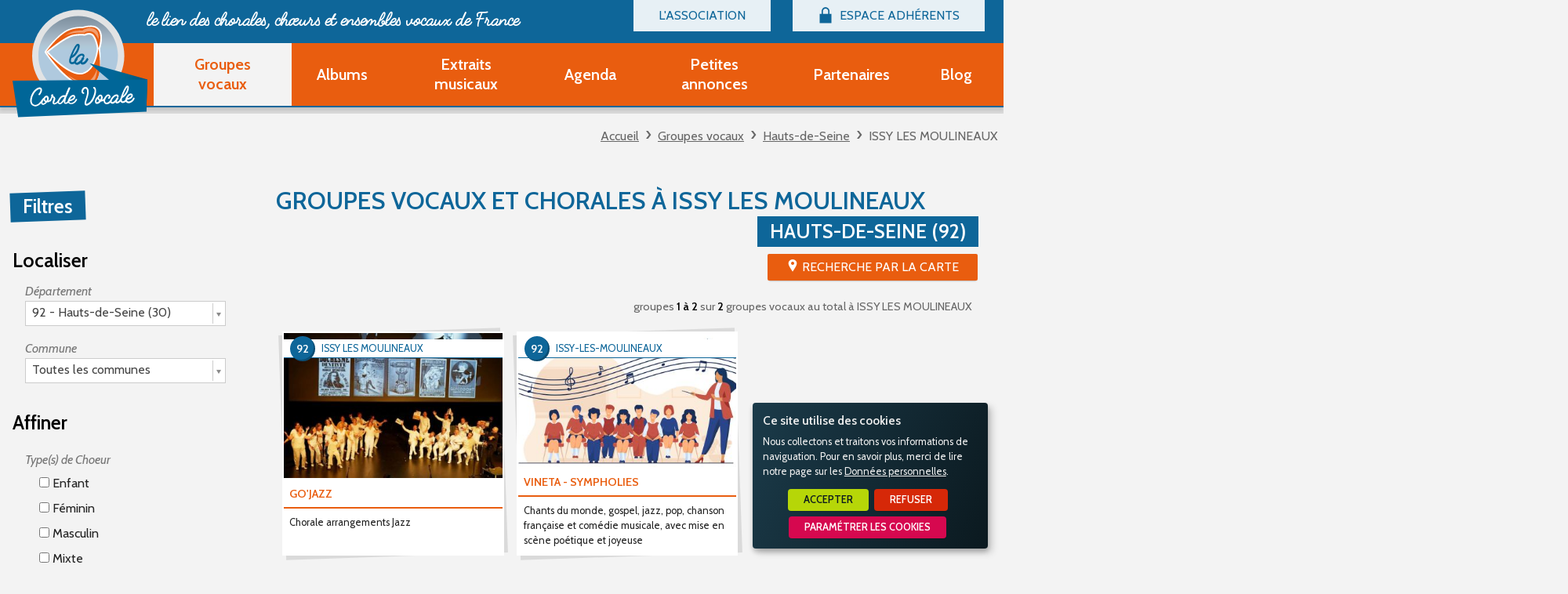

--- FILE ---
content_type: text/html; charset=UTF-8
request_url: https://www.lacordevocale.org/groupes-vocaux/92-hauts-de-seine/issy-les-moulineaux.html
body_size: 42628
content:
<!doctype html>
<html class="no-js no-autoplay" lang="fr">
	<head>
		<meta charset="utf-8" />
		<meta name="viewport" content="width=device-width, initial-scale=1.0, maximum-scale=1.0" />
		<title>Groupes vocaux et chorales à ISSY LES MOULINEAUX dans les Hauts-de-Seine (92) en Île-de-France</title>
		<meta name="keywords" content="Groupes vocaux et chorales à ISSY LES MOULINEAUX Hauts de Seine 92, GO JAZZ, VINETA SYMPHOLIES" />
		<link rel="icon" type="image/svg+xml" href="/favicon.svg"/>
		<link rel="alternate icon" href="/favicon.ico"/>
		
		<meta name="description" content="Filtres Recherche par la Carte groupes 1 à 2 sur 2 groupes vocaux au total à ISSY LES MOULINEAUX GO'JAZZ Chorale arrangements Jazz ISSY LES MOULINEAUX 92 VINETA - SYMPHOLIES Chants du monde, gospe ..."/>

		<meta name="referrer" content="origin-when-crossorigin"/>

		
		

		<link rel="apple-touch-icon-precomposed" href="/images/apple-touch-icon.png"/>
		<link rel="apple-touch-icon-precomposed" sizes="72x72" href="/images/apple-touch-icon-72x72.png" />
		<link rel="apple-touch-icon-precomposed" sizes="76x76" href="/images/apple-touch-icon-76x76.png" />
		<link rel="apple-touch-icon-precomposed" sizes="114x114" href="/images/apple-touch-icon-114x114.png" />
		<link rel="apple-touch-icon-precomposed" sizes="120x120" href="/images/apple-touch-icon-120x120.png" />
		<link rel="apple-touch-icon-precomposed" sizes="144x144" href="/images/apple-touch-icon-144x144.png" />
		<link rel="apple-touch-icon-precomposed" sizes="152x152" href="/images/apple-touch-icon-152x152.png" />
		<link rel="apple-touch-icon-precomposed" sizes="180x180" href="/images/apple-touch-icon-180x180.png" />

		<meta name="msapplication-square70x70logo" content="/images/msapplication-icon-70x70.jpg"/>
		<meta name="msapplication-square150x150logo" content="/images/msapplication-icon-150x150.jpg"/>
		<meta name="msapplication-wide310x150logo" content="/images/msapplication-icon-310x150.jpg"/>
		<meta name="msapplication-TileColor" content="#ffffff"/>

		<meta property="og:title" content="Groupes vocaux et chorales à ISSY LES MOULINEAUX dans les Hauts-de-Seine (92) en Île-de-France" />
		<meta property="og:type" content="website" />
		<meta property="og:url" content="https://www.lacordevocale.org/groupes-vocaux.html" />
		
<link href="/styles/main.min.css?v=1758894140" rel="preload" as="style"/>
		
<link href="/styles/main.min.css?v=1758894140" rel="stylesheet" type="text/css"/>
<!--[if lt IE 9]>
<link href="/styles/main.ielt9.min.css?v=1685603538" rel="stylesheet" type="text/css"/>
<![endif]-->
<link href="/scripts/chosen/styles/chosen.min.css?v=1677574658" rel="stylesheet" type="text/css"/>
<link href="/modules/fichesAdherent/styles/listeFiches.min.css?v=1751010468" rel="stylesheet" type="text/css"/>
<link href="/scripts/leaflet/styles/leaflet.min.css?v=1677574658" rel="stylesheet" type="text/css"/>
<link href="https://fonts.googleapis.com/css2?family=Cabin:ital,wght@0,400;0,600;1,400;1,600&display=swap" rel="stylesheet" type="text/css"/>
		
		<script type="text/javascript">
			 var LGG = 'fr'; var orejimeApps = ["matomo","google","streaming-video","external"]; var cookieConsentFullScreen = false; var privacyPolicyUrl = '/donnees-personnelles.html'; var contexteFiche = 'listeGroupe'; var zoomCarte = 10; var centreCarte = ["46.2157467","2.2088258"]; var racine = ''; var idPage = 17;
		</script>
	</head>
	<body>
		<div class="rwd-sliding-area">
			<div class="rwd-slider">
				<div class="rwd-panel left hide-for-medium-up">
					<nav class="rwd-panel-menu" data-rwd-menu=".main-menu,.top-menu"></nav>
				</div>
				<div class="rwd-panel right">
					<nav class="rwd-panel-menu" data-rwd-menu=".secu-menu > ul > li"></nav>
				</div>
				<a class="rwd-panel-close"></a>

				<div class="rwd-main">
					<div class="main-header">
						<div class="header-top" >
							<div class="row show-for-large-up">
								<nav class="top-menu" aria-haspopup="true">
									<ul class="menu"><li class="menu-item  m7 hasSubMenu"><span class="bt"><span class="lib">L'association</span></span><ul><li class="menu-item  m15"><a class="bt" href="/l-association/billetterie.html"><span class="lib">Billetterie</span></a></li><li class="menu-item  m39"><a class="bt" href="/l-association/devenir-adherent-groupe-vocal.html"><span class="lib">Devenir adhérent Groupe Vocal</span></a></li><li class="menu-item  m40"><a class="bt" href="/l-association/devenir-adherent-partenaire.html"><span class="lib">Devenir adhérent Partenaire</span></a></li><li class="menu-item  m47"><a class="bt" href="/l-association/ouvrir-un-compte-decouverte.html"><span class="lib">Ouvrir un compte Découverte</span></a></li><li class="menu-item  m10"><a class="bt" href="/l-association/questions-frequentes.html"><span class="lib">Questions fréquentes</span></a></li></ul></li></ul>
								</nav>
								<nav class="secu-menu" aria-haspopup="true">
									<ul class="menu">
										<li class="menu-item hasSubMenu" data-rwd-menu-label="Espace Adhérents">
											<span class="bt"><span class="lib">Espace Adhérents</span></span>
											
											<ul>
												<li class="menu-item"><a href="/modules/accessecus/@accesSecu.php" class="bt bt-connexion lightbox"><span class="lib">Connexion</span></a></li>
											</ul>
											
										</li>
									</ul>
								</nav>

							</div>
						</div>
						<div class="sticker">
							<div class="header-bottom">
								<div class="row">
									<div class="column">
										<a class="rwd-panel-toggle left icon-menu hide-for-large-up"><span>Menu</span></a>
										<a class="rwd-panel-toggle right icon-secu hide-for-large-up"><span class="im icon-lock">Espace Adhérents</span></a>
										<a class="bt-home" href="/" title="Accueil - La Corde Vocale"><span>Accueil - La Corde Vocale</span></a>
										<div class="header-accroche">
											<span class="header-accroche-lib">le lien des chorales, chœurs
<span>et ensembles vocaux de France</span><span>
										</div>
										<nav class="main-menu" data-rwd-menu-label="Menu">
											<ul class="menu"><li class="menu-item  m17 select"><a class="bt" href="/groupes-vocaux.html"><span class="lib">Groupes vocaux</span></a></li><li class="menu-item  m19"><a class="bt" href="/albums.html"><span class="lib">Albums</span></a></li><li class="menu-item  m20"><a class="bt" href="/extraits-musicaux.html"><span class="lib">Extraits musicaux</span></a></li><li class="menu-item  m21"><a class="bt" href="/agenda.html"><span class="lib">Agenda</span></a></li><li class="menu-item  m22 hasSubMenu"><span class="bt"><span class="lib">Petites annonces</span></span><ul><li class="menu-item  m35"><a class="bt" href="/petites-annonces/partitions-d-occasion.html"><span class="lib">Partitions d'occasion</span></a></li><li class="menu-item  m36"><a class="bt" href="/petites-annonces/autres.html"><span class="lib">Autres</span></a></li></ul></li><li class="menu-item  m14"><a class="bt" href="/partenaires.html"><span class="lib">Partenaires</span></a></li><li class="menu-item  m43"><a class="bt" href="/blog.html"><span class="lib">Blog</span></a></li></ul>
										</nav>
									</div>
								</div>
							</div>
						</div>
					</div>

					<div class="main-body">
						
						
						<div class="row main-ariane show-for-medium-up">
							<div class="column ariane">
								<ul><li><a href="/">Accueil</a><ul><li><a href="/groupes-vocaux.html">Groupes vocaux</a><ul><li><a href="/groupes-vocaux/92-hauts-de-seine.html">Hauts-de-Seine</a><ul><li><span>ISSY LES MOULINEAUX</span></li></ul></li></ul></li></ul></li></ul>
							</div>
						</div>
						<div class="row main-content">
							<div class="column aside"><div class="listeFiches-search richContent">
	<p class="aside-title">Filtres</p>
	<div class="listeFiches-search-content">
		<h2>Localiser</h2>
		<div class="formu">
			<p class="form_grid form_grid2">
				<label>Département</label>
				<select name="DEPT">
					<option value="/groupes-vocaux.html">Tous les départements</option>
					
					<option value="/groupes-vocaux/01-ain.html" data-idDept="1" >01 - Ain (22)</option>
					<option value="/groupes-vocaux/03-allier.html" data-idDept="3" >03 - Allier (4)</option>
					<option value="/groupes-vocaux/04-alpes-de-haute-provence.html" data-idDept="4" >04 - Alpes-de-Haute-Provence (4)</option>
					<option value="/groupes-vocaux/05-hautes-alpes.html" data-idDept="5" >05 - Hautes-Alpes (2)</option>
					<option value="/groupes-vocaux/06-alpes-maritimes.html" data-idDept="6" >06 - Alpes-Maritimes (45)</option>
					<option value="/groupes-vocaux/07-ardeche.html" data-idDept="7" >07 - Ardèche (3)</option>
					<option value="/groupes-vocaux/08-ardennes.html" data-idDept="8" >08 - Ardennes (1)</option>
					<option value="/groupes-vocaux/09-ariege.html" data-idDept="9" >09 - Ariège (2)</option>
					<option value="/groupes-vocaux/10-aube.html" data-idDept="10" >10 - Aube (3)</option>
					<option value="/groupes-vocaux/11-aude.html" data-idDept="11" >11 - Aude (2)</option>
					<option value="/groupes-vocaux/13-bouches-du-rhone.html" data-idDept="13" >13 - Bouches-du-Rhône (54)</option>
					<option value="/groupes-vocaux/14-calvados.html" data-idDept="14" >14 - Calvados (2)</option>
					<option value="/groupes-vocaux/15-cantal.html" data-idDept="15" >15 - Cantal (1)</option>
					<option value="/groupes-vocaux/16-charente.html" data-idDept="16" >16 - Charente (17)</option>
					<option value="/groupes-vocaux/17-charente-maritime.html" data-idDept="17" >17 - Charente-Maritime (13)</option>
					<option value="/groupes-vocaux/18-cher.html" data-idDept="18" >18 - Cher (4)</option>
					<option value="/groupes-vocaux/19-correze.html" data-idDept="19" >19 - Corrèze (8)</option>
					<option value="/groupes-vocaux/20-corse.html" data-idDept="20" >20 - Corse (1)</option>
					<option value="/groupes-vocaux/21-cote-d-or.html" data-idDept="21" >21 - Côte-d'Or (5)</option>
					<option value="/groupes-vocaux/22-cotes-d-armor.html" data-idDept="22" >22 - Côtes-d'Armor (18)</option>
					<option value="/groupes-vocaux/24-dordogne.html" data-idDept="24" >24 - Dordogne (4)</option>
					<option value="/groupes-vocaux/25-doubs.html" data-idDept="25" >25 - Doubs (1)</option>
					<option value="/groupes-vocaux/26-drome.html" data-idDept="26" >26 - Drôme (12)</option>
					<option value="/groupes-vocaux/27-eure.html" data-idDept="27" >27 - Eure (10)</option>
					<option value="/groupes-vocaux/28-eure-et-loir.html" data-idDept="28" >28 - Eure-et-Loir (1)</option>
					<option value="/groupes-vocaux/29-finistere.html" data-idDept="29" >29 - Finistère (13)</option>
					<option value="/groupes-vocaux/30-gard.html" data-idDept="30" >30 - Gard (15)</option>
					<option value="/groupes-vocaux/31-haute-garonne.html" data-idDept="31" >31 - Haute-Garonne (25)</option>
					<option value="/groupes-vocaux/32-gers.html" data-idDept="32" >32 - Gers (4)</option>
					<option value="/groupes-vocaux/33-gironde.html" data-idDept="33" >33 - Gironde (42)</option>
					<option value="/groupes-vocaux/34-herault.html" data-idDept="34" >34 - Hérault (20)</option>
					<option value="/groupes-vocaux/35-ille-et-vilaine.html" data-idDept="35" >35 - Ille-et-Vilaine (30)</option>
					<option value="/groupes-vocaux/36-indre.html" data-idDept="36" >36 - Indre (2)</option>
					<option value="/groupes-vocaux/37-indre-et-loire.html" data-idDept="37" >37 - Indre-et-Loire (8)</option>
					<option value="/groupes-vocaux/38-isere.html" data-idDept="38" >38 - Isère (23)</option>
					<option value="/groupes-vocaux/39-jura.html" data-idDept="39" >39 - Jura (4)</option>
					<option value="/groupes-vocaux/40-landes.html" data-idDept="40" >40 - Landes (21)</option>
					<option value="/groupes-vocaux/41-loir-et-cher.html" data-idDept="41" >41 - Loir-et-Cher (5)</option>
					<option value="/groupes-vocaux/42-loire.html" data-idDept="42" >42 - Loire (16)</option>
					<option value="/groupes-vocaux/43-haute-loire.html" data-idDept="43" >43 - Haute-Loire (3)</option>
					<option value="/groupes-vocaux/44-loire-atlantique.html" data-idDept="44" >44 - Loire-Atlantique (85)</option>
					<option value="/groupes-vocaux/45-loiret.html" data-idDept="45" >45 - Loiret (9)</option>
					<option value="/groupes-vocaux/46-lot.html" data-idDept="46" >46 - Lot (3)</option>
					<option value="/groupes-vocaux/47-lot-et-garonne.html" data-idDept="47" >47 - Lot-et-Garonne (14)</option>
					<option value="/groupes-vocaux/48-lozere.html" data-idDept="48" >48 - Lozère (1)</option>
					<option value="/groupes-vocaux/49-maine-et-loire.html" data-idDept="49" >49 - Maine-et-Loire (69)</option>
					<option value="/groupes-vocaux/50-manche.html" data-idDept="50" >50 - Manche (4)</option>
					<option value="/groupes-vocaux/51-marne.html" data-idDept="51" >51 - Marne (6)</option>
					<option value="/groupes-vocaux/52-haute-marne.html" data-idDept="52" >52 - Haute-Marne (3)</option>
					<option value="/groupes-vocaux/53-mayenne.html" data-idDept="53" >53 - Mayenne (7)</option>
					<option value="/groupes-vocaux/54-meurthe-et-moselle.html" data-idDept="54" >54 - Meurthe-et-Moselle (4)</option>
					<option value="/groupes-vocaux/56-morbihan.html" data-idDept="56" >56 - Morbihan (32)</option>
					<option value="/groupes-vocaux/57-moselle.html" data-idDept="57" >57 - Moselle (4)</option>
					<option value="/groupes-vocaux/59-nord.html" data-idDept="59" >59 - Nord (18)</option>
					<option value="/groupes-vocaux/60-oise.html" data-idDept="60" >60 - Oise (6)</option>
					<option value="/groupes-vocaux/61-orne.html" data-idDept="61" >61 - Orne (2)</option>
					<option value="/groupes-vocaux/62-pas-de-calais.html" data-idDept="62" >62 - Pas-de-Calais (2)</option>
					<option value="/groupes-vocaux/63-puy-de-dome.html" data-idDept="63" >63 - Puy-de-Dôme (8)</option>
					<option value="/groupes-vocaux/64-pyrenees-atlantiques.html" data-idDept="64" >64 - Pyrénées-Atlantiques (16)</option>
					<option value="/groupes-vocaux/65-hautes-pyrenees.html" data-idDept="65" >65 - Hautes-Pyrénées (6)</option>
					<option value="/groupes-vocaux/66-pyrenees-orientales.html" data-idDept="66" >66 - Pyrénées-Orientales (2)</option>
					<option value="/groupes-vocaux/67-bas-rhin.html" data-idDept="67" >67 - Bas-Rhin (4)</option>
					<option value="/groupes-vocaux/68-haut-rhin.html" data-idDept="68" >68 - Haut-Rhin (1)</option>
					<option value="/groupes-vocaux/69-rhone.html" data-idDept="69" >69 - Rhône (80)</option>
					<option value="/groupes-vocaux/70-haute-saone.html" data-idDept="70" >70 - Haute-Saône (3)</option>
					<option value="/groupes-vocaux/71-saone-et-loire.html" data-idDept="71" >71 - Saône-et-Loire (13)</option>
					<option value="/groupes-vocaux/72-sarthe.html" data-idDept="72" >72 - Sarthe (10)</option>
					<option value="/groupes-vocaux/73-savoie.html" data-idDept="73" >73 - Savoie (7)</option>
					<option value="/groupes-vocaux/74-haute-savoie.html" data-idDept="74" >74 - Haute-Savoie (18)</option>
					<option value="/groupes-vocaux/75-paris.html" data-idDept="75" >75 - Paris (142)</option>
					<option value="/groupes-vocaux/76-seine-maritime.html" data-idDept="76" >76 - Seine-Maritime (6)</option>
					<option value="/groupes-vocaux/77-seine-et-marne.html" data-idDept="77" >77 - Seine-et-Marne (18)</option>
					<option value="/groupes-vocaux/78-yvelines.html" data-idDept="78" >78 - Yvelines (34)</option>
					<option value="/groupes-vocaux/79-deux-sevres.html" data-idDept="79" >79 - Deux-Sèvres (4)</option>
					<option value="/groupes-vocaux/80-somme.html" data-idDept="80" >80 - Somme (3)</option>
					<option value="/groupes-vocaux/82-tarn-et-garonne.html" data-idDept="82" >82 - Tarn-et-Garonne (1)</option>
					<option value="/groupes-vocaux/83-var.html" data-idDept="83" >83 - Var (26)</option>
					<option value="/groupes-vocaux/84-vaucluse.html" data-idDept="84" >84 - Vaucluse (13)</option>
					<option value="/groupes-vocaux/85-vendee.html" data-idDept="85" >85 - Vendée (12)</option>
					<option value="/groupes-vocaux/86-vienne.html" data-idDept="86" >86 - Vienne (8)</option>
					<option value="/groupes-vocaux/87-haute-vienne.html" data-idDept="87" >87 - Haute-Vienne (4)</option>
					<option value="/groupes-vocaux/88-vosges.html" data-idDept="88" >88 - Vosges (2)</option>
					<option value="/groupes-vocaux/89-yonne.html" data-idDept="89" >89 - Yonne (4)</option>
					<option value="/groupes-vocaux/91-essonne.html" data-idDept="91" >91 - Essonne (21)</option>
					<option value="/groupes-vocaux/92-hauts-de-seine.html" data-idDept="92" selected>92 - Hauts-de-Seine (30)</option>
					<option value="/groupes-vocaux/93-seine-saint-denis.html" data-idDept="93" >93 - Seine-Saint-Denis (7)</option>
					<option value="/groupes-vocaux/94-val-de-marne.html" data-idDept="94" >94 - Val-de-Marne (24)</option>
					<option value="/groupes-vocaux/95-val-d-oise.html" data-idDept="95" >95 - Val-d'Oise (25)</option>
					<option value="/groupes-vocaux/97-la-reunion.html" data-idDept="97" >97 - La Réunion (1)</option>
				</select>
			</p>
			<p class="form_grid form_grid2">
				<label>Commune</label>
				<select name="COMMUNE">
					<option value="/groupes-vocaux/92-hauts-de-seine.html">Toutes les communes</option>
					
					<option value="/groupes-vocaux/92-hauts-de-seine/antony.html" data-idDept="92" data-commune="ANTONY" >ANTONY</option>
					<option value="/groupes-vocaux/92-hauts-de-seine/asnieres-sur-seine.html" data-idDept="92" data-commune="ASNIÈRES SUR SEINE" >ASNIÈRES SUR SEINE</option>
					<option value="/groupes-vocaux/92-hauts-de-seine/boulogne-billancourt.html" data-idDept="92" data-commune="BOULOGNE-BILLANCOURT" >BOULOGNE-BILLANCOURT</option>
					<option value="/groupes-vocaux/92-hauts-de-seine/bourg-la-reine.html" data-idDept="92" data-commune="BOURG-LA-REINE" >BOURG-LA-REINE</option>
					<option value="/groupes-vocaux/92-hauts-de-seine/clamart.html" data-idDept="92" data-commune="CLAMART" >CLAMART</option>
					<option value="/groupes-vocaux/92-hauts-de-seine/courbevoie.html" data-idDept="92" data-commune="Courbevoie" >COURBEVOIE</option>
					<option value="/groupes-vocaux/92-hauts-de-seine/garches.html" data-idDept="92" data-commune="GARCHES" >GARCHES</option>
					<option value="/groupes-vocaux/92-hauts-de-seine/issy-les-moulineaux.html" data-idDept="92" data-commune="ISSY-LES-MOULINEAUX" >ISSY-LES-MOULINEAUX</option>
					<option value="/groupes-vocaux/92-hauts-de-seine/levallois-perret.html" data-idDept="92" data-commune="LEVALLOIS PERRET" >LEVALLOIS PERRET</option>
					<option value="/groupes-vocaux/92-hauts-de-seine/montrouge.html" data-idDept="92" data-commune="MONTROUGE" >MONTROUGE</option>
					<option value="/groupes-vocaux/92-hauts-de-seine/nanterre.html" data-idDept="92" data-commune="NANTERRE" >NANTERRE</option>
					<option value="/groupes-vocaux/92-hauts-de-seine/neuilly-sur-seine.html" data-idDept="92" data-commune="NEUILLY-SUR-SEINE" >NEUILLY-SUR-SEINE</option>
					<option value="/groupes-vocaux/92-hauts-de-seine/rueil-malmaison.html" data-idDept="92" data-commune="RUEIL-MALMAISON" >RUEIL-MALMAISON</option>
					<option value="/groupes-vocaux/92-hauts-de-seine/saint-cloud.html" data-idDept="92" data-commune="SAINT-CLOUD" >SAINT-CLOUD</option>
					<option value="/groupes-vocaux/92-hauts-de-seine/sceaux.html" data-idDept="92" data-commune="SCEAUX" >SCEAUX</option>
					<option value="/groupes-vocaux/92-hauts-de-seine/suresnes.html" data-idDept="92" data-commune="SURESNES" >SURESNES</option>
					<option value="/groupes-vocaux/92-hauts-de-seine/ville-d-avray.html" data-idDept="92" data-commune="VILLE-D'AVRAY" >VILLE-D'AVRAY</option>
				</select>
			</p>
		</div>
		<h2>Affiner</h2>
		<form class="formu" id="formRecherche" action="" method="get">
			
			<p class="form_grid form_grid2">
				<label>Type(s) de Choeur</label>
				<span class="listCheck typesChoeur">
					<label class="" title="Enfant"><input type="checkbox" name="TC[]" value="4"  />&nbsp;Enfant</label><label class="" title="Féminin"><input type="checkbox" name="TC[]" value="2"  />&nbsp;Féminin</label><label class="" title="Masculin"><input type="checkbox" name="TC[]" value="3"  />&nbsp;Masculin</label><label class="" title="Mixte"><input type="checkbox" name="TC[]" value="1"  />&nbsp;Mixte</label>
				</span>
			</p>

			
			<p class="form_grid form_grid2">
				<label>Répertoire(s)</label>
				<span class="listCheck repertoires">
					<label class="" title="Dominante chanson"><input type="checkbox" name="R[]" value="2"  />&nbsp;Dominante chanson</label><label class="" title="Dominante classique"><input type="checkbox" name="R[]" value="1"  />&nbsp;Dominante classique</label><label class="" title="éclectique, répertoires variés"><input type="checkbox" name="R[]" value="5"  />&nbsp;éclectique, répertoires variés</label><label class="" title="Jazz, gospel, spiritual"><input type="checkbox" name="R[]" value="3"  />&nbsp;Jazz, gospel, spiritual</label><label class="" title="Répertoire régional ou folklorique"><input type="checkbox" name="R[]" value="4"  />&nbsp;Répertoire régional ou folklorique</label>
				</span>
			</p>

			

			<p class="form_grid form_grid2">
				<label>Adhérents à la Corde Vocale</label>
				<span class="listCheck repertoires">
					<label class="">
						<input type="checkbox" name="NA" value="1"  />
						Afficher les non-adhérents
					</label>
				</span>
			</p>
		<h2>Mot(s) clé(s)</h2>
			<p class="form_grid form_grid2">
				<label>Plusieurs mots clé possibles</label>
				<input type="text" name="KW" value="">
			</p>
			<p class="form_grid form_grid2 listeFiches-search-submit">
				<input type="submit" value="Valider">
			</p>
			<input type="hidden" name="p" value=""/>

			
		</form>
	</div>
</div>
</div>
							<div class="column content">
								<div class="titlePage"><h1>Groupes vocaux et chorales à ISSY LES MOULINEAUX <span class="soustitre">Hauts-de-Seine (92)</span></h1></div>
								<div class="listeFiches">
	<p class="listeFiches-boutons">
		<a class="bouton bt-filtres im icon-filter">Filtres</a>
		<a class="bouton bt-carte im icon-location">Recherche par la Carte</a>
	</p>
	
	<div class="countBarre">groupes <span class="count">1 à 2</span> sur <span class="count">2</span> groupes vocaux au total<span class="nowrap"> à ISSY LES MOULINEAUX</span></div>
	<ul class="listeFiches-list"><li class="fiche" id="fiche8608">
			<div class="fiche-box  adh illustr">
				<div class="fiche-image"><img src="/_bibli/fichesAdherent/8608/photos-sd/211120103320-go-jazz.jpg" width="440" height="251" /></div>
				<div class="fiche-details">
					<h3 class="fiche-nom"><a href="/groupes-vocaux/92-hauts-de-seine/issy-les-moulineaux/go-jazz.html">GO'JAZZ</a></h3>
					<p class="fiche-resume">Chorale arrangements Jazz</p>
				</div>
				<div class="fiche-commune">ISSY LES MOULINEAUX</div>
				<div class="fiche-dept" title="Hauts-de-Seine">92</div>
			</div>
		</li><li class="fiche" id="fiche8120">
			<div class="fiche-box  adh illustr">
				<div class="fiche-image"><img src="/_bibli/fichesAdherent/8120/photos-sd/image-chorale-03.jpg" width="440" height="251" /></div>
				<div class="fiche-details">
					<h3 class="fiche-nom"><a href="/groupes-vocaux/92-hauts-de-seine/issy-les-moulineaux/vineta-sympholies.html">VINETA - SYMPHOLIES</a></h3>
					<p class="fiche-resume">Chants du monde, gospel, jazz, pop, chanson française et comédie musicale, avec mise en scène poétique et joyeuse</p>
				</div>
				<div class="fiche-commune">ISSY-LES-MOULINEAUX</div>
				<div class="fiche-dept" title="Hauts-de-Seine">92</div>
			</div>
		</li></ul>
	<div class="countBarre">groupes <span class="count">1 à 2</span> sur <span class="count">2</span> groupes vocaux au total<span class="nowrap"> à ISSY LES MOULINEAUX</span></div>
	
</div>
<div class="listeFiches-map sidemap">
	<div class="sidemap-buttons">
		<a class="sidemap-closer bouton reversed im icon-x-mark">Masque la Carte</a>
	</div>
	<div class="sidemap-mapsvg active"><svg version="1.0"
	 id="france" xmlns:svg="http://www.w3.org/2000/svg" xmlns:dc="http://purl.org/dc/elements/1.1/" xmlns:cc="http://web.resource.org/cc/" xmlns:rdf="http://www.w3.org/1999/02/22-rdf-syntax-ns#"
	 xmlns="http://www.w3.org/2000/svg" xmlns:xlink="http://www.w3.org/1999/xlink" x="0px" y="0px" width="553.043px"
	 height="553.043px" viewBox="0 0 553.043 553.043" style="enable-background:new 0 0 553.043 553.043;" xml:space="preserve">
<g id="complete_map">
	<path id="departement20" class="dept disabled" d="M423.201,466.594l-1.668-3.202l-0.512-10.093l-1.184-1.856l-2.18-1.669l-0.351-6.243
		l1.022-2.853l-1.346-4.548l-0.834-3.687l-0.699-1.023l-1.507-0.833l-2.53,1.694l0.351,1.668l1.345,1.696l-1.507,1.156l0.673,1.347
		l-1.022,1.185v1.506l1.694,1.535v2.341l-1.022,2.18l-1.156,0.512l-1.346-1.857l-2.368,0.188l-0.512-0.35h-2.019l-1.829,1.695
		l-0.7,2.854l-4.36,0.834l-3.364,2.853l-0.672,1.857l-1.669-0.162l-0.86-1.021l-0.485,2.878l-1.184,0.485l-0.35,2.69l0.51,1.186
		l-1.855,1.345l-0.511,1.346h-1.347v1.857l1.696,1.184l2.853,1.668l0.188,1.346l-1.695,0.512l-2.691,0.511v1.158l0.997,1.021
		l0.188,3.365l3.688,1.184l1.345,0.323l1.185,1.857l-0.835,1.184l-1.345,0.484l-1.022,1.857l-0.996,1.184l0.484,3.015l2.529-0.162
		l0.673,0.512l2.368-1.186l0.673,0.674l-1.184,2.529l1.184,1.184l-2.019,1.509l-1.346,3.014l3.688,0.86l5.221,0.484l-2.179,2.53
		c0,0-1.024-0.396-1.481-0.188c-0.014,0.007-0.042,0.02-0.053,0.027c-0.005,0.003-0.024,0.024-0.027,0.027
		c-0.004,0.003-0.023,0.022-0.027,0.026c-0.003,0.003-0.024,0.023-0.027,0.026c-0.006,0.008-0.021,0.019-0.026,0.026
		c-0.003,0.004,0.001,0.022,0,0.027c-0.005,0.009-0.024,0.044-0.027,0.054c-0.002,0.006,0.001,0.022,0,0.026
		c-0.003,0.011-0.025,0.043-0.027,0.055c-0.002,0.013,0,0.041,0,0.054c0,0.841-1.156,2.881-1.156,2.881l1.669,1.829l3.041,1.857
		l5.705,1.506l1.668,0.673l1.534,0.673l-1.023,1.857l2.691-0.161l0.512,1.184h2.691l0.673-3.203l-1.695-0.35l2.367-2.503
		l-0.834-0.861l0.162-1.507l3.041-1.669l0.162-1.856l-2.02-0.16l-1.346,1.156v-1.668l2.691-0.162l0.834-2.018l0.674-5.895
		l-0.512-2.529l-0.055-2.423l-0.107-4.979l4.037-5.705V466.594z"/>
	<path id="departement13" class="dept disabled" d="M329.337,396.149l-4.71,2.692l-1.21,9.041l-4.979-0.7l-1.426,3.796l1.185,1.667
		l-5.464,3.338l-1.507,3.499l5.329,0.242l7.077,0.511l1.346,1.347h-2.529l-1.669,2.852l7.213,1.508l5.731-0.996l-3.04-2.88
		l2.017-1.669l3.203,1.347l1.507,3.202l9.608,0.162l2.503-1.023l0.511,1.534l-2.691,2.341l3.714,0.162l-0.672,1.694L349.36,431
		h8.234l4.037,1.347l0.403,0.537l0.162-3.337l1.211-1.372l1.534-0.916l-0.162-0.914l-1.211-1.211h-1.211l-0.781-0.915l1.373-1.238
		v-0.458l-1.507-0.753v-1.211l3.337,0.161l0.78-0.618l-2.906-2.745l0.161-3.202l-1.83-1.509l1.508-3.04l3.659-2.449l-2.744-1.83
		l-1.965,1.534l-4.575,1.05l-3.66-0.457l-6.539-2.719l-3.957,0.135l-3.337-1.507l-1.237-1.696l-2.584-2.879l-6.081-2.584
		L329.337,396.149z"/>
	<path id="departement84" class="dept disabled" d="M335.608,371.553l-2.369,0.188l-1.83,2.854l0.484,3.014l2.854,0.35l-0.485,1.347
		l-2.206,0.16l-2.504,2.531l-0.672-0.836l0.484-3.363l-0.996-1.185l-4.548,0.673l-0.888,1.804l0.484,0.269l2.853,4.737v3.821
		l5.006,4.979v2.152l-1.938,1.104l0.136,0.054l6.081,2.584l2.584,2.879l1.237,1.696l3.337,1.507l3.957-0.135l6.539,2.719l3.66,0.457
		l4.575-1.05l1.883-1.479l0.243-1.266l-3.499-3.956h-3.821v-1.372l1.373-1.534v-1.669l-3.042-1.507l-0.295-2.449l1.667-0.753v-2.126
		l-1.829-0.323l-0.135-2.288l-0.026-0.16l-1.534-0.107l-2.529-1.858l-0.674-2.18l-4.71-0.35l-3.525-0.323l-0.349-2.018l1.183-2.53
		l-2.179,1.857l-3.363-0.35l-0.673-1.185l2.341-3.176L335.608,371.553z"/>
	<path id="departement83" class="dept disabled" d="M396.563,398.975l-2.556,0.107l-1.212,1.238l-4.575-0.161l-3.956,2.88l-2.717-1.831
		l-4.28,1.374l-0.753,1.533l-3.04,2.288l-5.49-3.66l-4.44,1.453l-0.217,1.185l0.082-0.055l2.744,1.83l-3.659,2.449l-1.508,3.04
		l1.83,1.509l-0.161,3.202l2.906,2.745l-0.78,0.618l-3.337-0.161v1.211l1.507,0.753v0.458l-1.373,1.238l0.781,0.915h1.211
		l1.211,1.211l0.162,0.914l-1.534,0.916l-1.211,1.372l-0.162,3.337l0.458,0.619l3.014,1.345l0.834,3.365l1.857,0.35l1.695-1.184
		l3.014-1.857l5.222,0.512l-0.162,1.346l-1.694,0.834l4.036,0.188l-0.996-1.022l-0.35-2.181l2.18-1.507l2.529,0.834l1.023,0.322
		l0.833,1.023l1.185-0.834l0.323-2.206l1.346-1.158h3.525l1.022-1.533l2.342,0.672l2.691-1.156v-4.388l-3.525,0.162l2.69-1.669
		l1.347-1.856l0.35-2.691l4.87-0.673l2.718-3.041l-1.883-1.938v-1.076l-0.915-0.914l1.21-1.05l-0.295-1.696l-1.992-0.754h-1.05
		l-1.83-1.83l-0.322-3.202l-1.965-0.916l-1.991-0.133l-0.754-1.831L396.563,398.975z"/>
	<path id="departement4" class="dept disabled" d="M401.784,356.912l-1.83,2.746l-2.584,1.533l-0.915,1.829l-2.287,0.136v1.668l-0.618,0.915
		l-0.915,2.287l-5.464-0.134l-2.585-1.373l-1.694,1.212l-3.176-0.162l-0.779,1.076h0.779l0.458,2.88l-0.78,0.322l-2.88-1.829v-1.077
		l-1.668-1.372h-0.915v1.534l-1.373,0.295l-2.907,1.67l-1.829,3.067l-0.458,1.508l1.077,0.295l0.161,2.45h-1.077l-1.667-1.534
		l-0.915,0.161l0.458,1.373l2.583,2.879l-1.669,0.619l-1.212-0.755h-3.067l-2.583,2.423l-0.027-0.026l-0.107,0.995l-0.996-1.184
		l-1.346-1.185l-0.861,2.53l-1.507,1.346l-0.646-0.054l0.026,0.16l0.135,2.288l1.829,0.323v2.126l-1.667,0.753l0.295,2.449
		l3.042,1.507v1.669l-1.373,1.534v1.372h3.821l3.499,3.956l-0.026,0.081l4.44-1.453l5.49,3.66l3.04-2.288l0.753-1.533l4.28-1.374
		l2.717,1.831l3.956-2.88l4.575,0.161l1.212-1.238l2.556-0.107l0.055-0.026l-0.619-1.533l0.753-0.915l-0.296-1.212h2.422l0.62-0.754
		l2.287-1.237l1.83,1.237l1.21-0.779l-2.879-2.585l-3.068-2.878l-1.05-0.323l-0.16-2.287l-1.83-2.72l0.618-3.955l0.915-2.152
		l1.669-1.373l0.16-2.125l2.288-1.212l0.351-0.135v-3.256l2.368-0.323l-1.346-1.185l-1.695-0.512l-0.834-2.179l0.672-1.508
		l3.015-3.203l-0.484-2.368l0.431-0.457L401.784,356.912z"/>
	<path id="departement6" class="dept disabled" d="M401.838,372.01l-0.351,0.135l-2.288,1.212l-0.16,2.125l-1.669,1.373l-0.915,2.152
		l-0.618,3.955l1.83,2.72l0.16,2.287l1.05,0.323l3.068,2.878l2.879,2.585l-1.21,0.779l-1.83-1.237l-2.287,1.237l-0.62,0.754h-2.422
		l0.296,1.212l-0.753,0.915l0.619,1.533l-1.992,1.211l0.754,1.831l1.991,0.133l1.965,0.916l0.322,3.202l1.83,1.83h1.05l1.992,0.754
		l0.295,1.696l-1.21,1.05l0.915,0.914v1.076l1.883,1.938l0.136-0.162l0.161-3.848l3.363,0.673l1.185-1.533l1.695,0.35l0.161-5.222
		l3.875-0.323l3.364-3.04h3.015l0.161-1.857l3.041-1.829l-1.694-3.876l2.528-2.181l-0.511-2.529l3.714-1.185l0.995-3.687
		l-0.484-2.53l-0.86-1.507l-0.674-2.206l-2.502,0.188l-7.912,2.852h-2.53l-4.359-3.525l-4.387-1.184h-2.529v-3.04l-3.525-2.181
		V372.01z"/>
	<path id="departement5" class="dept disabled" d="M387.574,335.221l-1.507,0.674l-0.35,2.528l-3.015,0.351l-0.511-2.367l-0.996-0.997
		l-3.042,0.322l-1.183,1.024l-0.673,3.525l0.512,0.833l3.525,0.351l0.672,2.18l1.346,0.673v3.688l-3.203-0.161l-1.345,1.506
		l-3.849-0.672l-2.18,1.856l-1.534-0.673l-2.18,1.696l0.835,1.506l-1.347,1.346h-4.198v2.019l1.346,0.673l-0.512,1.185l-2.852,1.157
		l-3.525,0.35l-1.024,3.202l-0.16,2.019l1.857,1.507l-1.857,2.18l-2.341-1.184l-2.691-0.161l-0.35,1.506l1.694,1.185l-2.045,1.346
		l0.7,2.854l5.705,1.533l1.022,2.18l1.668,0.323l-0.564,5.248l0.027,0.026l2.583-2.423h3.067l1.212,0.755l1.669-0.619l-2.583-2.879
		l-0.458-1.373l0.915-0.161l1.667,1.534h1.077l-0.161-2.45l-1.077-0.295l0.458-1.508l1.829-3.067l2.907-1.67l1.373-0.295v-1.534
		h0.915l1.668,1.372v1.077l2.88,1.829l0.78-0.322l-0.458-2.88h-0.779l0.779-1.076l3.176,0.162l1.694-1.212l2.585,1.373l5.464,0.134
		l0.915-2.287l0.618-0.915v-1.668l2.287-0.136l0.915-1.829l2.584-1.533l1.83-2.746l2.18,0.107l1.587-1.723l1.83,0.162v-1.507
		l-2.342-1.184l-0.51-4.872l-1.856-0.673l-2.342,0.35l-4.388-2.206l-0.672-5.033l-2.504-0.834l-0.86-1.694l-1.104-2.423
		L387.574,335.221z"/>
	<path id="departement48" class="dept disabled" d="M278.581,346.497l-4.708,1.696l-1.346,3.014l-3.014-2.019l-2.368,7.4l-2.422,5.57
		l3.525,4.334l-0.242,3.337l2.368,1.668v4.037l0.727,5.705l2.852,1.212l-0.242,1.883l4.038-0.699l1.425,0.699l-0.888,0.781
		l5.195,3.471l4.44-0.915l0.752-1.077l-0.618-1.506l1.831-0.457l2.583,2.421l4.413,0.457l1.991-3.04v-2.583l1.211-1.373
		l-1.075-0.296v-3.498l-2.424-2.584l1.991-0.322l1.05-0.916l0.834-1.615l-0.834-0.511l0.484-3.552l-2.852-3.095l-1.185-6.19
		l-4.279-5.463l-3.122,0.754l-0.672-2.342h-1.696l-0.322,2.02l-4.36,1.345L278.581,346.497z"/>
	<path id="departement3" class="dept disabled" d="M262.084,256.693l-2.341,3.014l-1.346,0.161l-1.507,1.534l-1.695-1.856l-4.521,4.548v2.691
		l0.833,0.673l0.162,1.345l-2.341,1.831l-2.208-0.673l-4.198,0.861l-2.181,2.503l-0.807,1.723l0.134-0.027l2.018,2.852v2.019
		l1.158,1.508l1.184-1.508l1.345,2.368l1.857,0.673l1.857,4.359l0.081,1.266l2.557,1.99l1.373-0.618l1.076-2.583l1.05-0.297v-1.371
		l1.83-0.162l0.162,0.914l2.288-2.583h2.583l0.458,0.915l-1.211,1.668l1.803,1.992l0.324,1.211l4.251,2.449l5.167,0.753l1.533-0.161
		l2.288,0.457l1.964-1.211l1.534,0.754l0.297,2.126l1.991,0.458l2.584-0.135l0.753,1.83l2.368,0.941l0.08-0.834l4.037-0.188
		l-0.323-9.581l-1.184-2.341l0.484-1.856l2.798-0.485l0.082-0.188l3.526-2.691l0.16-6.565l-1.184-1.669h-2.691l-0.995-1.346h-2.854
		l-0.834-1.022v-2.53l-3.392-6.378l-1.668-1.184l-3.202,4.387l-1.346,0.323l-0.512-2.18l-1.506-0.673l-0.674,1.346h-2.503
		l-0.35-1.508l-1.695,0.996l-1.831,1.023l-2.018-2.207l-2.879-1.345l-0.162-2.18L262.084,256.693z"/>
	<path id="departement30" class="dept disabled" d="M300.46,371.282l-0.834,1.615l-1.05,0.916l-1.991,0.322l2.424,2.584v3.498l1.075,0.296
		l-1.211,1.373v2.583l-1.991,3.04l-4.413-0.457l-2.583-2.421l-1.831,0.457l0.618,1.506l-0.752,1.077l-4.44,0.915l-5.195-3.471
		l-0.995,0.888v2.396l-1.911,0.458l0.484,1.91l2.368,0.483h2.611l0.727,3.311l-3.096,1.427v1.508l2.423,0.834v1.372l1.076,0.618
		l0.915-0.779h1.21l0.62,1.372h1.829l0.915-3.203h1.509l2.287-2.879l2.745,0.296l0.458,3.955l1.049,1.238l1.695-0.914l2.879,1.507
		l1.076,1.83l5.006,3.04l1.831,4.279v2.261l-3.203,1.831l-2.072,1.856l2.584,0.188v3.364l3.848-0.188l2.072,0.108l1.507-3.499
		l5.464-3.338l-1.185-1.667l1.426-3.796l4.979,0.7l1.21-9.041l6.648-3.796v-2.152l-5.006-4.979v-3.821l-2.853-4.737l-5.947-3.336
		l-0.458,2.609l-2.396,0.241l-0.699-2.609l-2.395,0.458l-0.458,3.337l-1.911-0.7l-4.037-2.637l-1.91,0.969v-4.764L300.46,371.282z"
		/>
	<path id="departement11" class="dept disabled" d="M238.51,420.746l-0.242,3.097l-3.095-0.97h-3.337l0.242-1.185l-1.668,0.243l-3.553,1.184
		l-1.184-2.153l-2.396,2.153l0.727,1.669l-2.637,1.184l-0.458,2.61l-2.153,0.969l1.911,2.126l-0.485,1.426l8.343,4.037l0.7,5.733
		v3.094L229.71,450h-4.279l-1.184,1.668l5.463,4.521l3.095-1.668l3.795,4.521l-0.565,0.055l0.727,0.43l6.835-3.337l-1.669-2.448
		l-0.134-2.881h15.958l-0.296-2.151l3.66-1.965l4.252,3.337l2.207,1.022l-0.134-4.817l0.188-5.544l-2.018,0.162l-1.696-2.503
		l1.346-2.207l2.853,2.691l2.53-2.019l1.695-1.669l0.215-1.775l-2.153-0.081l-0.753-2.422l-2.126-0.162l-1.992-2.906l-1.534,0.161
		l-1.803-1.076l-0.323-2.584l-0.915,0.457l0.458,1.831h-2.126l-0.162,3.042l-3.176,1.075l-1.534-3.202l-2.126,1.372l-1.83-1.372
		l-0.915-2.126l1.534-1.83l-0.727-1.966l-0.188,0.055h-5.005l-5.221-0.942H238.51z"/>
	<path id="departement34" class="dept disabled" d="M291.258,394.831l-2.287,2.879h-1.509l-0.915,3.203h-1.829l-0.62-1.372h-1.21l-0.915,0.779
		l-1.076-0.618v-1.372l-2.423-0.834v0.887l-2.852,0.459l-1.427,1.21l0.458,2.854h-2.61l-2.611-1.427h-1.426v1.668l0.242,4.979
		h-2.853h-1.426L263,410.036l-6.189,2.126l-2.369-1.641l-1.427,2.124l-0.7,2.369l2.611,2.396l-0.969,3.095l-3.606,1.129l0.727,1.966
		l-1.534,1.83l0.915,2.126l1.83,1.372l2.126-1.372l1.534,3.202l3.176-1.075l0.162-3.042h2.126l-0.458-1.831l0.915-0.457l0.323,2.584
		l1.803,1.076l1.534-0.161l1.992,2.906l2.126,0.162l0.753,2.422l2.153,0.081l0.108-0.915l6.055-1.857l0.674-1.507l4.708-0.161
		l1.508-1.858l9.097-7.239l5.705-4.036l2.314,0.162l2.072-1.856l3.203-1.831v-2.261l-1.831-4.279l-5.006-3.04l-1.076-1.83
		l-2.879-1.507l-1.695,0.914l-1.049-1.238l-0.458-3.955L291.258,394.831z"/>
	<path id="departement66" class="dept disabled" d="M261.116,446.744l-3.66,1.965l0.296,2.151h-15.958l0.134,2.881l1.669,2.448l-6.835,3.337
		l-0.727-0.43l-5.625,0.403l-0.7,1.426l-2.853,0.727l-1.91,1.67l-5.221,1.21l0.296,1.776l2.53,2.368l5.033,1.345l0.162,3.015
		l2.691,2.368l2.018-0.35l2.879-3.524l3.526-0.674l5.543,1.856l4.709,4.037l1.346-1.695h1.184l1.184,0.834l0.996-0.484l0.161-2.368
		l5.06-1.184l1.668-2.181l2.53-0.833h3.525l2.207,2.341l2.691,0.188v-2.691l-1.346-1.856l-2.368-1.023l-0.377-14.693l-2.207-1.022
		L261.116,446.744z"/>
	<path id="departement15" class="dept disabled" d="M248.494,321.928l-0.511,1.856l0.834,2.018l-1.023,1.185h-1.668l-1.695-1.856l-1.507-0.836
		l-0.162,4.711l-3.041,1.856l-2.18,3.014l0.512,3.042l-0.673,1.346l-0.861,2.691h-1.345l-1.346,1.668l1.022,1.022l0.673,1.669
		l-2.18,1.533l0.888,5.625l2.852,2.126l-2.153,5.006l2.153,0.941l-0.941,2.853l1.883,0.243l1.427-2.369h2.395l0.458,0.7h5.248
		l0.942-2.127l1.185-0.484l0.484-3.793h1.185v-4.037l4.764-4.063l0.484,0.727l0.458,3.094l3.337-0.483l0.727,4.764h1.641
		l0.485,4.763l1.48,1.829l2.422-5.57l2.368-7.4l3.014,2.019l1.346-3.014l4.305-1.563v-1.426l-0.915-1.372l-1.83-1.076l0.915-1.373
		l-0.78-0.752l0.914-0.298l1.078-0.915l-1.83-0.161l-0.916-1.211l-0.295-3.203l-1.076-1.075l-0.753-2.718h-3.822l-0.754-2.154
		l-1.211-0.134l-0.619,1.211l-2.421-0.162l-2.288-3.498l-0.915-0.135l-1.83-0.915l-1.077,1.05h-2.718l-1.372-2.88L248.494,321.928z"
		/>
	<path id="departement43" class="dept disabled" d="M276.026,324.188l-1.212,0.619v1.05l-1.829,0.162l-1.669,1.372l-3.041,0.457l-0.7,0.995
		l0.538,0.054l0.754,2.154h3.822l0.753,2.718l1.076,1.075l0.295,3.203l0.916,1.211l1.83,0.161l-1.078,0.915l-0.914,0.298l0.78,0.752
		l-0.915,1.373l1.83,1.076l0.915,1.372v1.426l0.403-0.134l3.041,7.751l4.36-1.345l0.322-2.02h1.696l0.672,2.342l3.122-0.754
		l3.876,4.952l2.423-3.849l4.358-3.203h4.037l1.346-4.198l2.69-0.188l0.189-3.176h2.502l-0.484-1.185l-0.672-2.18l0.996-1.695
		l2.366-0.995l0.997-4.037l-2.181-2.53l-2.691,0.162l0.324-3.203l-5.383-2.341l-1.83,0.162l-3.714,3.04l-3.391-1.103l-0.673,0.645
		l-2.126-0.618l-1.508-1.534l-0.914,1.83l-2.611-0.135l-1.21-1.075l-0.915,2.125l-1.669-0.753l-1.076-1.992h-1.372l-1.212-1.05
		l-1.83,0.754l-2.126,0.161l-1.211-0.78l-0.753,0.458L276.026,324.188z"/>
	<path id="departement63" class="dept disabled" d="M259.905,283.847l-2.288,2.583l-0.162-0.914l-1.83,0.162v1.371l-1.05,0.297l-1.076,2.583
		l-1.373,0.618l-2.557-1.99l0.242,3.956l1.346,1.668l0.673,3.202l-2.02,1.508l-0.483,2.368l-1.857,0.995l-3.203,1.857l0.323,1.507
		l3.875,3.876l0.35,2.368l-1.534,2.503v2.367l1.022,1.185l0.511,2.853l-0.323,1.158l5.167,1.506l1.372,2.88h2.718l1.077-1.05
		l1.83,0.915l0.915,0.135l2.288,3.498l2.421,0.162l0.619-1.211l0.673,0.08l0.7-0.995l3.041-0.457l1.669-1.372l1.829-0.162v-1.05
		l1.212-0.619l0.322,0.754l0.753-0.458l1.211,0.78l2.126-0.161l1.83-0.754l1.212,1.05h1.372l1.076,1.992l1.669,0.753l0.915-2.125
		l1.21,1.075l2.611,0.135l0.914-1.83l1.508,1.534l2.126,0.618l0.673-0.645l-1.319-0.431l-0.511-2.019l3.202-3.014l-1.507-5.545
		l-4.386-2.879l-1.831-4.36l-2.018-2.69l0.511-3.715l1.507-1.507l-2.69-2.18l0.08-0.673l-2.368-0.941l-0.753-1.83l-2.584,0.135
		l-1.991-0.458l-0.297-2.126l-1.534-0.754l-1.964,1.211l-2.288-0.457l-1.533,0.161l-5.167-0.753l-4.251-2.449l-0.324-1.211
		l-1.803-1.992l1.211-1.668l-0.458-0.915H259.905z"/>
	<path id="departement65" class="dept disabled" d="M156.671,412.188l-1.668,0.889l0.296,0.026l2.853,4.71l-1.857,1.695l1.346,2.019
		l2.018,3.015l-1.668,2.179l-2.691,6.056l-4.548,3.875l1.185,2.369l-1.023,0.673l-2.502-0.512l-0.699,5.544l-1.346,1.021
		l-0.269,3.473l0.431-0.242l2.853,1.695l3.363,2.529l0.324,2.02l2.691,2.179h2.207l5.544-2.367l2.342,2.69l3.202,0.86l1.184-2.017
		l1.507,0.672l3.256,0.216l-0.216-9.043h1.696l1.507,0.754l1.077-1.05l-0.162-1.669l2.126-1.237l-0.753-3.176l-0.915-0.78
		l-1.83,0.618l0.915-1.534l-0.458-1.964l-2.745-1.991l0.162-1.373l1.533-2.583l1.965-0.754v-1.076l1.211-1.83l0.807-1.131
		l-3.067-1.587h-4.118l-0.619-1.239h-2.126l-0.619-1.372h-1.965l-0.618,0.62h-2.288l-0.134-1.374l-1.83-1.21l0.619-0.619
		l0.296-1.508l-0.457-0.457l-0.915-2.448l-1.991-0.296l-1.965-1.076l0.135-2.881H156.671z"/>
	<path id="departement64" class="dept disabled" d="M150.589,412.485l-2.422,1.373l-4.871-0.163l-0.458-0.752l-3.203,1.076l-2.449,0.753
		l-1.83-1.372l-1.965,0.619l-0.619-0.781h-2.421l-1.534,0.781l-3.956-0.161l-2.126,1.668l-3.821-0.296l-0.754,1.076l-0.915-0.323
		l1.211-1.211l-2.126-1.669l-2.583,2.288l-4.414,0.296l-4.844-2.422l-0.7,1.237l-3.875,4.71l-3.014,1.184l-2.18,0.323v1.856
		l2.019,1.857l3.014,0.162l0.162,2.18l2.368,0.188l0.672-1.534l3.203,1.346l2.018,0.511l0.484,2.02l-1.157,1.021v3.176l-2.369,1.185
		l-0.162,1.507l1.507,1.695l2.691,0.834l0.511-2.529l1.507-1.669l-0.162,2.181l1.185,1.695h3.014l1.345,1.83l4.038,0.673
		l3.875,2.367h6.378l0.35,3.525l4.36,3.364l1.695,2.019l1.857-0.996l1.669-0.35l0.834,0.834l1.533-0.834l2.934-1.614l0.269-3.473
		l1.346-1.021l0.699-5.544l2.502,0.512l1.023-0.673l-1.185-2.369l4.548-3.875l2.691-6.056l1.668-2.179l-2.018-3.015l-1.346-2.019
		l1.857-1.695l-2.853-4.71l-4.548-0.322L150.589,412.485z"/>
	<path id="departement40" class="dept disabled" d="M122.735,365.605l-5.328,2.744l-1.372,0.054l-2.987,15.985l-3.875,14.803l-1.185,5.73
		l-0.996,4.037l-2.502,4.307l4.844,2.422l4.414-0.296l2.583-2.288l2.126,1.669l-1.211,1.211l0.915,0.323l0.754-1.076l3.821,0.296
		l2.126-1.668l3.956,0.161l1.534-0.781h2.421l0.619,0.781l1.965-0.619l1.83,1.372l2.449-0.753l3.203-1.076l0.458,0.752l4.871,0.163
		l2.422-1.373l-1.184-2.072l1.184-3.203l1.669-2.179l-0.511-2.854l1.345-1.346l-1.991-3.363l1.668-2.019l1.857-0.35l1.669,0.672
		l2.368-2.018l0.835,2.528l0.834,1.186l1.857-0.511l-0.161-2.181l0.538-1.185l-0.404-1.05l0.458-3.336l1.83-1.83l-0.915-1.077
		l-1.992-0.162l-2.288-0.888l-3.337,0.296l-0.619-3.659l-2.126-2.583l-0.915-0.297l0.322,3.04v0.915l-2.906,0.135l-3.041-1.05
		l-0.619-3.82l-2.126-2.288l-1.507-0.134l-0.162-1.373l-1.668-1.075l-2.745-0.755l0.754-0.915v-0.915l-0.915-0.753l-1.05-0.915
		l-3.068,0.457l-1.803,1.508l-1.238,0.161l-1.964-1.372l-2.906,1.211l-1.373-0.915l1.238-1.508l0.135-1.991L122.735,365.605z"/>
	<path id="departement33" class="dept disabled" d="M123.974,314.607l-2.691,4.037l-0.835,14.128l-2.18,14.29l-1.533,11.088l-0.163,2.88
		l1.185-3.876l2.341-3.041l3.364,3.041l0.35,0.996l0.995,1.345l-4.198,0.189l-0.673-1.023l-1.669,0.673l-0.35,2.53l-1.857,2.529
		v3.849l-0.026,0.161l1.372-0.054l5.328-2.744l2.88,1.049l-0.135,1.991l-1.238,1.508l1.373,0.915l2.906-1.211l1.964,1.372
		l1.238-0.161l1.803-1.508l3.068-0.457l1.05,0.915l0.915,0.753v0.915l-0.754,0.915l2.745,0.755l1.668,1.075l0.162,1.373l1.507,0.134
		l2.126,2.288l0.619,3.82l3.041,1.05l2.906-0.135v-0.915l-0.322-3.04l0.915,0.297l1.723,2.099l2.691-0.432l1.238-1.21l-0.162-1.669
		l-1.076-0.915l0.323-1.695h1.668l1.669-1.05l-0.754-1.534l-0.457-2.287l1.211-2.127l2.583-3.955l1.534-1.83l1.373-0.457
		l0.296-1.508l-1.83-0.161l-0.754-1.669l0.592-1.669l2.153-0.457l1.507-0.458l1.776-0.241l-0.107-0.081l-0.135-3.337l1.668-1.211
		l-2.126-1.372l-2.126,2.583l-5.194,0.161L162,351.583l-1.507-0.753l1.211-1.535v-1.667l-0.619-0.915v-0.916l1.533-0.915
		l0.458-2.718l0.915-2.448l-0.915-1.372h-1.669l-0.888-1.05l-0.861,1.803l-1.668-1.184l-2.368,1.184l-2.018-0.323l-3.849-3.875
		l-2.369-0.161l-0.672-5.383l-4.387-0.512l-0.162-2.529l-0.834,0.834h-4.979l0.242,1.077l1.184,4.87l0.324,4.871l-0.835,1.346
		l-0.833-4.037l-2.369-9.23l-8.585-7.749l0.188-3.526L123.974,314.607z"/>
	<path id="departement24" class="dept disabled" d="M183.045,310.516l-1.507,2.691l-2.369,0.323l-0.161,4.037l-7.912,5.382l-0.162,5.894
		l-3.041,3.015l-1.668,1.534l-3.364-0.35l-1.856,3.202l-0.485,1.05l0.888,1.05h1.669l0.915,1.372l-0.915,2.448l-0.458,2.718
		l-1.533,0.915v0.916l0.619,0.915v1.667l-1.211,1.535l1.507,0.753l0.458,1.238l5.194-0.161l2.126-2.583l2.126,1.372l-1.668,1.211
		l0.135,3.337l2.449,1.696l0.296,3.175l2.583,0.915l1.534-1.373h3.337l1.83-1.507l1.076,0.162l0.296,1.21h3.364l0.753-0.915
		l1.21,0.162l1.373,1.508v1.076l-1.211,0.753l0.458,1.076l1.668,0.135l2.126-1.964h1.83l1.212,1.372l2.637,1.104l0.161-0.432
		l1.534-1.507l0.161-2.529l3.688-0.323l2.368-3.364l-1.022-0.35l-0.162-1.83l2.854-0.351l0.188-1.668l1.345-0.86l1.508-2.691
		l-1.508-1.669v-1.856l1.158-0.996l-1.507-2.368l0.162-3.688l-3.687,0.162l-1.507-1.022l1.346-1.669l-1.857-1.507l1.346-1.695
		l-1.346-0.674v-2.341l3.364-3.041l-1.857-1.507l-0.996-2.529l-3.552-0.512l-1.184-0.834l2.53-1.186l-0.834-1.156l-3.687-0.511
		l-0.861-3.364l-5.382-0.512l-1.184,1.695l-1.157,0.323l-1.534-2.019l0.7-1.857l-0.861-1.668L183.045,310.516z"/>
	<path id="departement47" class="dept disabled" d="M170.477,356.078l-1.776,0.241l-1.507,0.458l-2.153,0.457l-0.592,1.669l0.754,1.669
		l1.83,0.161l-0.296,1.508l-1.373,0.457l-1.534,1.83l-2.583,3.955l-1.211,2.127l0.457,2.287l0.754,1.534l-1.669,1.05h-1.668
		l-0.323,1.695l1.076,0.915l0.162,1.669l-1.238,1.21l-2.691,0.432l0.403,0.484l0.619,3.659l3.337-0.296l2.288,0.888l1.992,0.162
		l0.915,1.077l-1.83,1.83l-0.458,3.336l0.404,1.05l0.646-1.346l1.992,1.695l2.691-2.691l1.185,1.67l2.852-0.512l3.042-0.324
		l1.346-2.366l5.032-0.485l2.53,2.502l0.861-0.834l1.668-0.511l-0.672-2.342l2.529-0.672l3.203-0.674l-0.7-2.018l1.023-1.185
		l0.834-3.203l-1.857-2.018l1.184-3.849l2.53,1.507l3.714-0.673l-1.695-3.713l-1.346-5.033l3.364-0.162l0.673-1.774l-2.637-1.104
		l-1.212-1.372h-1.83l-2.126,1.964l-1.668-0.135l-0.458-1.076l1.211-0.753v-1.076l-1.373-1.508l-1.21-0.162l-0.753,0.915h-3.364
		l-0.296-1.21l-1.076-0.162l-1.83,1.507h-3.337l-1.534,1.373l-2.583-0.915l-0.296-3.175L170.477,356.078z"/>
	<path id="departement46" class="dept disabled" d="M215.447,342.245l-3.579,1.668l-0.512,0.081l0.108,0.162l-1.158,0.996v1.856l1.508,1.669
		l-1.508,2.691l-1.345,0.86l-0.188,1.668l-2.854,0.351l0.162,1.83l1.022,0.35l-2.368,3.364l-3.688,0.323l-0.161,2.529l-1.534,1.507
		l-0.834,2.206l-3.364,0.162l1.346,5.033l1.426,3.121l2.153-0.08l0.135,0.888l-1.211,1.373l0.915,1.829h1.373l1.507,1.669h1.372
		l1.077-1.211l0.296,0.322v1.507l0.458,1.991l3.203,0.135l2.584-2.744l1.373-0.135l0.458,0.753l0.753,1.669h1.238l0.458-3.041
		l2.583,0.322l1.507-1.829l2.449,0.592l3.66-1.668l0.027,0.322l1.184-1.237l-1.534-2.287l-0.592-3.042l1.964-1.668l0.916,0.295
		l2.745-3.041l1.507,0.162l0.619-0.78h3.042l1.077-1.211l0.296-0.942l-1.373-0.188l0.941-2.853l-2.153-0.941l2.153-5.006
		l-2.852-2.126l-0.97-6.19l-2.61-0.699l-1.911,1.885l-0.942-1.67l-2.853,2.854l-1.911,0.242l-3.311-4.736L215.447,342.245z"/>
	<path id="departement9" class="dept disabled" d="M206.619,427.556l-1.076,0.753l-0.457,0.916l2.126,1.533l0.619,1.076l-0.457,0.889
		l-3.661,0.323l-1.049,1.507l0.135,0.457l1.372,0.458l0.781,1.077l-0.915,1.506l-1.077-0.134l-1.668-1.534l-1.992-0.593
		l-1.965,0.135l-3.498,2.126l0.134,2.907l0.915,0.619l-0.592,2.261l-3.982,1.075l-1.507,1.831v3.041l0.619,0.915l-1.427,1.319
		l0.915,0.51l5.194,0.996h2.207l2.853,3.714l7.239-0.35l2.853,4.548l2.53-1.022l7.4,1.022l0.539,3.095l5.221-1.21l1.91-1.67
		l2.853-0.727l0.7-1.426l6.19-0.458l-3.795-4.521l-3.095,1.668l-5.463-4.521l1.184-1.668h4.279l-0.484-4.037v-3.094l-0.7-5.733
		l-8.343-4.037l0.485-1.426l-1.588-1.776l-1.346,0.565l-1.829,0.296l-3.365-1.533l-0.915-0.297l1.373,1.669l-0.592,1.373
		l-2.906-0.297l-0.135-1.533l-1.695-2.288L206.619,427.556z"/>
	<path id="departement32" class="dept disabled" d="M181.35,389.233l-5.032,0.485l-1.346,2.366l-3.042,0.324l-2.852,0.512l-1.185-1.67
		l-2.691,2.691l-1.992-1.695l-1.184,2.53l0.161,2.181l-1.857,0.511l-0.834-1.186l-0.835-2.528l-2.368,2.018l-1.669-0.672
		l-1.857,0.35l-1.668,2.019l1.991,3.363l-1.345,1.346l0.511,2.854l-1.669,2.179l-1.184,3.203l1.345,2.368l4.252,0.296l1.668-0.889
		h2.583l-0.135,2.881l1.965,1.076l1.991,0.296l0.915,2.448l0.457,0.457l-0.296,1.508l-0.619,0.619l1.83,1.21l0.134,1.374h2.288
		l0.618-0.62h1.965l0.619,1.372h2.126l0.619,1.239h4.118l3.067,1.587l0.27-0.377l1.668-0.914l3.042-3.956l5.651,0.457l2.422,1.669
		l0.781-1.077l1.21-3.633l1.507-3.498l3.203-1.373l1.534-0.618l-0.457-1.372l-1.534-0.162l-0.592-1.508h-1.238l-1.965-1.99
		l0.135-1.373l-2.584-2.584l-0.458-1.642l-1.669,0.727l-0.458-0.915l1.077-1.668l-1.238-1.211v-2.126l-1.049-1.076l-3.364-0.162
		v-1.965l1.83-1.372v-1.533l1.992-0.915l-1.077-0.593l-1.21,0.593h-2.449l-0.754-0.7l-0.403,0.134l-0.861,0.834L181.35,389.233z"/>
	<path id="departement31" class="dept disabled" d="M213.321,398.33l-2.449,0.915l-0.754,1.211l-0.915-1.05l-1.668-0.161l-0.323,1.533
		l-1.05,0.43l1.507,0.782l-1.05,1.668l-3.821,1.076l-1.668-1.991h-1.507l-1.238,0.753h-4.414l-0.458,0.188l0.458,1.642l2.584,2.584
		l-0.135,1.373l1.965,1.99h1.238l0.592,1.508l1.534,0.162l0.457,1.372l-1.534,0.618l-3.203,1.373l-1.507,3.498l-1.21,3.633
		l-0.781,1.077l-2.422-1.669l-5.651-0.457l-3.042,3.956l-1.668,0.914l-1.077,1.508l-1.211,1.83v1.076l-1.965,0.754l-1.533,2.583
		l-0.162,1.373l2.745,1.991l0.458,1.964l-0.915,1.534l1.83-0.618l0.915,0.78l0.753,3.176l-2.126,1.237l0.162,1.669l-1.077,1.05
		l-1.507-0.754h-1.696l0.216,9.043l6.835,0.457l0.35-8.262l2.341,0.35l3.471,2.02l1.427-1.319l-0.619-0.915v-3.041l1.507-1.831
		l3.982-1.075l0.592-2.261l-0.915-0.619l-0.134-2.907l3.498-2.126l1.965-0.135l1.992,0.593l1.668,1.534l1.077,0.134l0.915-1.506
		l-0.781-1.077l-1.372-0.458l-0.135-0.457l1.049-1.507l3.661-0.323l0.457-0.889l-0.619-1.076l-2.126-1.533l0.457-0.916l1.076-0.753
		l1.05,0.296l1.695,2.288l0.135,1.533l2.906,0.297l0.592-1.373l-1.373-1.669l0.915,0.297l3.365,1.533l1.829-0.296l1.346-0.565
		l-0.323-0.35l2.153-0.969l0.458-2.61l2.637-1.184l-0.727-1.669l2.396-2.153l1.184,2.153l3.553-1.184l0.673-0.108l0.054-1.104
		v-2.152l-1.831,0.322l-2.288-0.619l-1.992-2.422l-0.753-1.076l-3.956-1.669l-0.915-1.372l1.211-0.458v-1.668l-1.211-1.372
		l-1.534-2.45l-0.135-2.125l-0.457-0.296l-1.83-2.154l-0.753-2.26L213.321,398.33z"/>
	<path id="departement82" class="dept disabled" d="M191.953,374.432l-1.184,3.849l1.857,2.018l-0.834,3.203l-1.023,1.185l0.7,2.018
		l-3.203,0.674l-2.529,0.672l0.672,2.342l-1.265,0.377l0.754,0.7h2.449l1.21-0.593l1.077,0.593l-1.992,0.915v1.533l-1.83,1.372
		v1.965l3.364,0.162l1.049,1.076v2.126l1.238,1.211l-1.077,1.668l0.458,0.915l2.126-0.915h4.414l1.238-0.753h1.507l1.668,1.991
		l3.821-1.076l1.05-1.668l-1.507-0.782l1.05-0.43l0.323-1.533l1.668,0.161l0.915,1.05l0.754-1.211l2.449-0.915l1.104,0.512
		l0.861-1.427l-1.507-1.67h2.879l0.915-1.668l1.992-1.83h-1.992l0.619-2.583l5.167-0.619l1.991-1.211l2.422-0.914l0.781-0.782
		l-0.942-2.421l1.373-2.746l-2.422-0.161l-0.296-3.794l-3.66,1.668l-2.449-0.592l-1.507,1.829l-2.583-0.322l-0.458,3.041h-1.238
		l-0.753-1.669l-0.458-0.753l-1.373,0.135l-2.584,2.744L206,382.962l-0.458-1.991v-1.507l-0.296-0.322l-1.077,1.211h-1.372
		l-1.507-1.669h-1.373l-0.915-1.829l1.211-1.373l-0.135-0.888l-2.153,0.08l0.269,0.592l-3.714,0.673L191.953,374.432z"/>
	<path id="departement12" class="dept disabled" d="M256.111,347.467l-4.764,4.063v4.037h-1.185l-0.484,3.793l-1.185,0.484l-0.942,2.127
		h-5.248l-0.458-0.7h-2.395l-1.427,2.369l-0.511-0.055l-0.296,0.942l-1.077,1.211h-3.042l-0.619,0.78l-1.507-0.162l-2.745,3.041
		l-0.916-0.295l-1.964,1.668l0.592,3.042l1.534,2.287l-1.184,1.237l0.269,3.472l2.422,0.161l-1.373,2.746l1.076,2.744l1.373-0.779
		l0.62,1.371l1.964-1.964l2.906-0.161l2.88,2.125l5.032,0.916l1.83,3.201l2.583,1.213l1.373,3.498l-0.161,1.372l1.668,3.067v1.67
		l3.041,3.955l2.906,1.508l1.83-0.457l0.915-1.213l1.373,0.324l3.149,2.018h0.027h1.399h2.853l-0.242-4.979v-1.668h1.426
		l2.611,1.427h2.61l-0.458-2.854l1.427-1.21l2.852-0.459v-2.395l3.096-1.427l-0.727-3.311h-2.611l-2.368-0.483l-0.484-1.91
		l1.911-0.458v-2.396l1.883-1.669l-1.425-0.699l-4.038,0.699l0.242-1.883l-2.852-1.212l-0.727-5.705v-4.037l-2.368-1.668
		l0.242-3.337l-5.005-6.163l-0.485-4.763h-1.641l-0.727-4.764l-3.337,0.483l-0.458-3.094L256.111,347.467z"/>
	<path id="departement81" class="dept disabled" d="M235.55,384.928l-2.906,0.161l-1.964,1.964l-0.62-1.371l-1.373,0.779l-0.134-0.323
		l-0.781,0.782l-2.422,0.914l-1.991,1.211l-5.167,0.619l-0.619,2.583h1.992l-1.992,1.83l-0.915,1.668h-2.879l1.507,1.67
		l-0.861,1.427l0.269,0.106l0.753,2.26l1.83,2.154l0.457,0.296l0.135,2.125l1.534,2.45l1.211,1.372v1.668l-1.211,0.458l0.915,1.372
		l3.956,1.669l0.753,1.076l1.992,2.422l2.288,0.619l1.831-0.322v2.152l-0.054,1.104l0.996-0.135l-0.242,1.185h3.337l3.095,0.97
		l0.242-3.097h1.426l5.221,0.942h5.005l3.794-1.184l0.969-3.095l-2.611-2.396l0.7-2.369l1.427-2.124l2.369,1.641l6.189-2.126
		l0.969-1.911l-3.149-2.018l-1.373-0.324l-0.915,1.213l-1.83,0.457l-2.906-1.508l-3.041-3.955v-1.67l-1.668-3.067l0.161-1.372
		l-1.373-3.498l-2.583-1.213l-1.83-3.201l-5.032-0.916L235.55,384.928z"/>
	<path id="departement1" class="dept disabled" d="M332.405,269.288l-1.856,0.188l-1.185,2.18l-3.176,12.434l-0.457,1.021l-0.323,3.93
		l-0.915,1.264v5.679l-0.538,1.292l3.282,1.992l1.293,0.188l2.019,1.83l0.35,2.934l2.207-0.727l3.418,0.996l0.053-0.646h1.642
		l2.368,2.207l2.207-1.104l1.104-3.283l1.102-1.291l1.454,0.188l1.453,1.293l0.754,2.367l6.755,8.234l2.019-1.453l0.35-3.121
		l2.206-0.377v-5.49l1.104-0.914l0.351-4.926l0.431,0.35l-0.055-1.803l-0.915-1.668l0.378-4.736l1.642,0.914l0.914-1.668
		l1.642-0.538l1.695-1.345h-1.829v-3.203l2.018-1.185l3.015-0.323l0.188-1.695l-1.022-0.672l2.531-3.203l-0.35-0.996l-2.881-1.534
		l-6.997,7.697h-4.871v-2.019l-2.69-1.346l-3.203,3.525l-2.529,0.35v-2.367l-2.181-0.996l-3.363-4.71l-3.041-1.184l-0.995-2.18
		l-1.697-0.35l-1.667,1.184l-1.347,0.35L332.405,269.288z"/>
	<path id="departement38" class="dept disabled" d="M344.999,300.371l-1.102,1.291l-1.104,3.283l-2.207,1.104l-2.368-2.207h-1.642
		l-0.188,2.396l2.396,2.019l-3.66,4.736l-4.763,1.104l-3.66,1.291l2.367,2.369l0.566,1.103l-3.661,1.83l-0.376,5.303l-0.108,0.053
		l1.022,2.126l2.935,0.915l2.018-0.726l2.369-1.642l3.121,2.557h2.557l1.83,2.557l-0.754,1.829l0.377,2.584l-0.914,2.557
		l0.375,0.915l1.266-0.377l2.934,0.915l3.849,1.103l1.641-1.103l0.728-1.265h0.564l0.162,13.697l0.915,0.916h2.396l2.18,1.292
		l1.642,1.291l1.669,0.161l1.076,0.915l3.041,0.35l0.215-0.511l-1.346-0.673v-2.019h4.198l1.347-1.346l-0.835-1.506l2.18-1.696
		l1.534,0.673l2.18-1.856l3.849,0.672l1.345-1.506l3.203,0.161v-3.688l-1.346-0.673l-0.672-2.18l-3.525-0.351l-0.512-0.833
		l0.673-3.525l1.183-1.024l-0.967-1.317l-1.831-1.104l-1.104,1.104l0.377-1.481v-1.451l-1.481-1.48l0.755-3.472l1.642-0.915
		l-0.188-2.369l-3.472-3.472h-1.292l-0.915,1.266l-2.179-2.907l-1.292,0.163l-1.104,2.394l0.755,1.454l-0.565,0.564l-1.454-1.104
		l-4.226-0.915l-1.99-3.659v-1.48l-2.02-2.18l-0.215-0.941l-6.728-8.209l-0.754-2.367l-1.453-1.293L344.999,300.371z"/>
	<path id="departement74" class="dept disabled" d="M386.525,272.382l-3.849,0.673l-3.714,3.014l-0.996-1.507l-1.856,0.161l-1.696,3.714
		l0.188,1.508l1.83,1.506l-3.363,2.207l-2.18,2.02h-3.715l-1.695,1.345l-1.642,0.538l-0.914,1.668l-1.642-0.914l-0.378,4.736
		l0.915,1.668l0.055,1.803l1.399,1.104v4.764l3.311,0.539l1.265,2.395l2.934,0.35l0.538-1.076h1.479l2.558,2.745l0.916,0.915
		l2.933-0.565l0.727-1.453l0.727-2.934l1.641-1.292l1.293-3.821l1.642-1.103l1.292,0.35l0.35,1.103l-0.915,1.104l1.642,2.018h2.745
		l1.668,2.745l-0.377,0.915l1.642-1.104l1.292-1.453l1.13,0.135l0.082-2.934l5.731-2.368l0.673-1.669l-0.35-3.713l-3.688-3.849
		l-1.184,0.673v-1.534v-2.503l-3.203-1.533l-0.161-1.347l1.856-2.019v-2.34l-3.041-3.203l-0.16-2.18H386.525z"/>
	<path id="departement42" class="dept disabled" d="M294.729,282.582l-3.041,0.512l-0.484,1.856l1.184,2.341l0.323,9.581l-4.037,0.188
		l-0.16,1.507l2.69,2.18l-1.507,1.507l-0.511,3.715l2.018,2.69l1.831,4.36l4.386,2.879l1.507,5.545l-3.202,3.014l0.511,2.019
		l4.71,1.533l3.714-3.04l1.83-0.162l5.383,2.341l-0.324,3.203l2.691-0.162l2.126,2.449l1.562-0.431l2.907-0.538l0.753-3.31
		l4.01-2.368l0.376-5.303l0.136-0.08l-1.965-0.297l-1.831,0.728l-1.479-0.915l1.829-2.18l-0.538-1.642l-5.679-0.916L311.684,311
		v-1.479l1.103-0.916v-1.265l-1.264-0.753l1.075-1.643v-2.368l-2.18-2.019v-2.019l-1.479-1.452v-1.643l-0.728-2.744l1.104-1.104
		l0.188-3.283h3.472l0.915-1.104l-1.104-1.83v-1.642l-0.914-0.727l-0.646,3.444h-1.856l-1.346,1.346L307,286.78l-5.382-0.834
		l-2.019,1.184h-1.346l-0.322-1.184l-2.53-0.512l-0.161-2.69L294.729,282.582z"/>
	<path id="departement69" class="dept disabled" d="M322.475,280.24l-1.829,0.162l-1.534,1.506l-0.996-1.345l-1.507,1.345l-2.046-1.345h-1.668
		l-0.673,0.511l-0.35,1.938l0.914,0.727v1.642l1.104,1.83l-0.915,1.104h-3.472l-0.188,3.283l-1.104,1.104l0.728,2.744v1.643
		l1.479,1.452v2.019l2.18,2.019v2.368l-1.075,1.643l1.264,0.753v1.265l-1.103,0.916V311l4.763,4.387l5.679,0.916l0.538,1.642
		l-1.829,2.18l1.479,0.915l1.831-0.728l1.965,0.297l3.525-1.75l-0.566-1.103l-2.367-2.369l3.66-1.291l4.763-1.104l3.66-4.736
		l-2.396-2.019l0.136-1.749l-3.418-0.996l-2.207,0.727l-0.35-2.934l-2.019-1.83l-1.293-0.188l-3.282-1.992l0.538-1.292v-5.679
		l0.915-1.264l0.323-3.93l-0.565,1.346l-1.184-0.161l-0.646-3.364L322.475,280.24z"/>
	<path id="departement73" class="dept disabled" d="M361.443,296.172l-0.351,4.926l-1.104,0.914v5.49l-2.206,0.377l-0.35,3.121l-2.019,1.453
		l-0.027-0.025l0.215,0.941l2.02,2.18v1.48l1.99,3.659l4.226,0.915l1.454,1.104l0.565-0.564l-0.755-1.454l1.104-2.394l1.292-0.163
		l2.179,2.907l0.915-1.266h1.292l3.472,3.472l0.188,2.369l-1.642,0.915l-0.755,3.472l1.481,1.48v1.451l-0.377,1.481l1.104-1.104
		l1.831,1.104l0.967,1.317l3.042-0.322l0.996,0.997l0.511,2.367l3.015-0.351l0.35-2.528l1.507-0.674l3.229,0.162l-0.054-0.108
		l5.033-2.017l1.856,1.184h1.857l0.16-2.019l2.181-1.185l0.835-0.996l4.386-1.695l0.512-2.854l-0.861-1.345l2.367-4.037
		l-2.179-0.833l-0.673-2.368l-4.549-2.692c0,0,0.272-5.155-0.161-6.082c-0.014-0.023-0.043-0.066-0.054-0.08
		c-0.004-0.006-0.022-0.023-0.027-0.027c-0.003,0-0.024,0-0.026,0c0-0.006,0-0.024,0-0.026c-0.004,0-0.025,0-0.027,0
		c-0.003,0-0.024,0-0.026,0c-0.004,0-0.024,0-0.027,0c-0.673,0.168-3.176,0.35-3.176,0.35l-2.529-2.88l0.08-2.771l-1.13-0.135
		l-1.292,1.453l-1.642,1.104l0.377-0.915l-1.668-2.745h-2.745l-1.642-2.018l0.915-1.104l-0.35-1.103l-1.292-0.35l-1.642,1.103
		l-1.293,3.821l-1.641,1.292l-0.727,2.934l-0.727,1.453l-2.933,0.565l-0.916-0.915l-2.558-2.745h-1.479l-0.538,1.076l-2.934-0.35
		l-1.265-2.395l-3.311-0.539v-4.764L361.443,296.172z"/>
	<path id="departement7" class="dept disabled" d="M325.488,326.044l-3.901,2.315l-0.753,3.31l-2.907,0.538l-1.562,0.431l0.055,0.081
		l-0.997,4.037l-2.366,0.995l-0.996,1.695l0.672,2.18l0.484,1.185h-2.502l-0.189,3.176l-2.69,0.188l-1.346,4.198h-4.037
		l-4.358,3.203l-2.423,3.849l0.403,0.511l1.185,6.19l2.852,3.095l-0.484,3.552l3.58,2.153v4.764l1.91-0.969l4.037,2.637l1.911,0.7
		l0.458-3.337l2.395-0.458l0.699,2.609l2.396-0.241l0.458-2.609l5.463,3.067l0.888-1.804l2.315-0.35l0.187-3.552l-0.536-0.754
		l-0.728-0.161v-1.293l0.538-1.292l-0.915-1.452l0.538-3.283l2.207-2.584v-3.633l-0.916-4.225l1.642-0.351l0.378-1.83l1.642-3.121
		l0.914-2.369l-1.452-3.659l-0.915-2.934l-1.292-5.113v-6.862l-0.916-0.297L325.488,326.044z"/>
	<path id="departement26" class="dept disabled" d="M333.832,326.718l-2.369,1.642l-2.018,0.726l-2.019-0.618v6.862l1.292,5.113l0.915,2.934
		l1.452,3.659l-0.914,2.369l-1.642,3.121l-0.378,1.83l-1.642,0.351l0.916,4.225v3.633l-2.207,2.584l-0.538,3.283l0.915,1.452
		l-0.538,1.292v1.293l0.728,0.161l0.536,0.754l-0.187,3.552l2.232-0.323l0.996,1.185l-0.484,3.363l0.672,0.836l2.504-2.531
		l2.206-0.16l0.485-1.347l-2.854-0.35l-0.484-3.014l1.83-2.854l2.369-0.188l2.341,2.206l-2.341,3.176l0.673,1.185l3.363,0.35
		l2.179-1.857l-1.183,2.53l0.349,2.018l3.525,0.323l4.71,0.35l0.674,2.18l2.529,1.858l2.18,0.161l1.507-1.346l0.861-2.53
		l1.346,1.185l0.996,1.184l0.672-6.243l-1.668-0.323l-1.022-2.18l-5.705-1.533l-0.7-2.854l2.045-1.346l-1.694-1.185l0.35-1.506
		l2.691,0.161l2.341,1.184l1.857-2.18l-1.857-1.507l0.16-2.019l1.024-3.202l3.525-0.35l2.852-1.157l0.297-0.674l-3.041-0.35
		l-1.076-0.915l-1.669-0.161l-1.642-1.291l-2.18-1.292h-2.396l-0.915-0.916l-0.162-13.697h-0.564l-0.728,1.265l-1.641,1.103
		l-3.849-1.103l-2.934-0.915l-1.266,0.377l-0.375-0.915l0.914-2.557l-0.377-2.584l0.754-1.829l-1.83-2.557h-2.557L333.832,326.718z"
		/>
	<path id="departement17" class="dept disabled" d="M130.917,276.204l-2.368,0.162l-5.14,3.122l1.238,1.13l-2.691,2.18l-0.323,1.695
		l-2.53,0.323l-1.346-1.507l-3.364-0.322l-0.35-1.696l-2.019-1.345l-2.852,1.021l1.856,2.691h2.342l2.368,1.507l1.857,1.507
		l3.525-0.161l0.672,1.507l2.341,0.512l0.861,2.342l1.507,0.672l-0.162,1.857l-2.018-0.322l-0.673,0.995l1.507,2.18l-0.834,3.714
		l-2.019-0.161l0.162,2.341l0.512,0.834h-2.368l-0.323-1.346l1.507-2.018l-0.511-1.157l-0.835-0.673l-0.35-4.037l-2.853-0.35
		l-2.341-2.854l-0.35,5.895l3.875,2.854l0.323,3.202l0.673,3.687l0.35,3.713l2.018-0.188l3.526,2.879l2.368,1.346l0.161,1.669
		l1.857,0.351l5.382,5.382l1.265,5.813h4.979l0.834-0.834l0.162,2.529l4.387,0.512l0.672,5.383l2.369,0.161l3.849,3.875l2.018,0.323
		l2.368-1.184l1.668,1.184l1.346-2.853l1.345-2.342l-3.579-2.421l-1.104-1.48l-1.48-1.642l-3.472,0.564l-1.104-0.564l-0.161-0.915
		l1.83-0.727v-0.35l-1.292-0.377l-0.915-0.728l2.207-1.83v-1.291l-1.103-1.104l0.727-0.728l0.376-1.83l-1.292-1.264l-1.104-1.831
		l-1.992-1.83l-1.479-0.914l1.292-1.48L147.979,311l-0.188-3.848l-1.48-0.564l2.019-1.077h2.395l1.077-0.915h2.018l0.377,0.915
		l1.83,0.161l1.265-0.537l0.376-3.473l1.453-5.301l0.054-0.027l-1.318-1.266l-0.377-1.829l-2.368-1.104l-3.122-2.18l-3.848,0.35
		l-2.368-3.094l-3.472-0.188l-2.745-2.019V283.9l-1.83-1.992l-0.08-2.475l-2.53-1.884l-3.203,1.346L130.917,276.204z"/>
	<path id="departement19" class="dept disabled" d="M231.19,308.066l-0.727,1.83l-2.745,0.539l-1.077,1.83h-1.292l-1.83-0.538l-1.292,2.18
		l-1.992,0.188l-1.291,2.368h-1.642l-1.292,1.292l-3.283-0.377l-1.104,1.83l-1.265-0.162l-2.207,2.746l-2.018-0.754l-0.942,1.91
		l0.726,1.857l1.857,1.507l-3.364,3.041v2.341l1.346,0.674l-1.346,1.695l1.857,1.507l-1.346,1.669l1.507,1.022l3.687-0.162
		l-0.162,3.688l1.399,2.206l0.512-0.081l3.579-1.668l4.279,1.911l3.311,4.736l1.911-0.242l2.853-2.854l0.942,1.67l1.911-1.885
		l2.61,0.699l0.082,0.565l2.18-1.533l-0.673-1.669l-1.022-1.022l1.346-1.668h1.345l0.861-2.691l0.673-1.346l-0.512-3.042l2.18-3.014
		l3.041-1.856l0.162-4.711l1.507,0.836l1.695,1.856h1.668l1.023-1.185l-0.834-2.018l0.834-3.015l-0.511-2.853l-1.022-1.185v-2.367
		l1.534-2.503l-0.35-2.368l-0.376-0.377l-1.696,1.318h-3.31l-1.076,1.643h-2.019l-1.641-1.643l-0.754-1.104h-4.198l-0.915-1.266
		H231.19z"/>
	<path id="departement23" class="dept disabled" d="M222.901,273.835l-0.996,2.691l-3.041-0.162l-0.673-0.35l-2.018,0.188l-1.507-1.022
		l-2.907,3.336l0.054,2.477l-2.019,4.01l0.377,2.019l2.179,0.538l1.48,3.66l1.453,1.48l-0.538,6.943l3.095-0.916l1.292,1.643
		l-2.018,1.641v1.67l1.642,0.16l2.934-0.16l0.915-1.293h0.726l-0.35,2.207l2.369,1.076l2.207,1.48v0.914h-1.292l0.377,2.181
		l0.861,0.538l0.215-0.35l2.745-0.539l0.727-1.83h1.292l0.915,1.266h4.198l0.754,1.104l1.641,1.643h2.019l1.076-1.643h3.31
		l1.696-1.318l-3.499-3.499l-0.323-1.507l3.203-1.857l1.857-0.995l0.483-2.368l2.02-1.508l-0.673-3.202l-1.346-1.668l-0.322-5.222
		l-1.857-4.359l-1.857-0.673l-1.345-2.368l-1.184,1.508l-1.158-1.508v-2.019l-2.018-2.852l-5.543,0.672l-3.202-0.834
		L222.901,273.835z"/>
	<path id="departement87" class="dept disabled" d="M208.611,276.365l-1.507,1.507l-4.225-0.322l-0.484-0.108l-3.202,0.592l-1.857,1.535v2.018
		l-3.687,0.162l-2.18,2.529l-1.345,0.996l1.157,1.346l-0.162,4.548l-0.834,1.507l1.346,1.507l2.341,0.188l0.511,2.342l0.161,1.507
		l-3.014,0.673l-1.507,0.512l0.323,4.197l-2.019,1.346l-1.695,0.512l-0.834,2.368l-1.346,0.161l-0.565,2.557l3.929,0.135
		l0.861,1.668l-0.7,1.857l1.534,2.019l1.157-0.323l1.184-1.695l5.382,0.512l0.861,3.364l3.687,0.511l0.834,1.156l-2.53,1.186
		l1.184,0.834l3.552,0.512l0.27,0.672l0.942-1.91l2.018,0.754l2.207-2.746l1.265,0.162l1.104-1.83l3.283,0.377l1.292-1.292h1.642
		l1.291-2.368l1.992-0.188l1.292-2.18l1.83,0.538h1.292l0.861-1.48l-0.861-0.538l-0.377-2.181h1.292v-0.914l-2.207-1.48
		l-2.369-1.076l0.35-2.207h-0.726l-0.915,1.293l-2.934,0.16l-1.642-0.16v-1.67l2.018-1.641l-1.292-1.643l-3.095,0.916l0.538-6.943
		l-1.453-1.48l-1.48-3.66l-2.179-0.538l-0.377-2.019l2.019-4.01l-0.054-2.477l-0.458,0.539L208.611,276.365z"/>
	<path id="departement86" class="dept disabled" d="M164.88,237.505l-3.203,3.364l-0.808,1.399l0.269,4.145l1.453-0.188l0.188,1.83
		l0.565,2.934l0.915,2.019l-1.104,1.265l0.538,0.915l-0.727,1.292v0.539l1.292,1.48v0.915l-0.565,1.454l-1.83,2.745l1.83,0.727
		l0.565,1.292l-0.754,1.992l-0.161,0.915l-1.104,1.831v1.292l0.726,0.188v3.848l1.292,0.916l-0.565,1.264l0.188,1.104l1.453,1.642
		l0.754-1.104V278.6l1.453-0.728l1.104,0.728v2.744l-1.104,1.292l-0.915,2.18l1.265,2.019l2.583,0.727l-0.565,1.668l-2.395,0.404
		l2.207,2.691l2.934-0.189l2.557-0.914l2.583,1.48l0.915-0.727l-0.188-2.396l1.454-1.104l1.292,2.207l1.077,1.103l3.122-1.291
		l1.292-1.453h2.907l1.507,0.754l0.108-3.176l-1.157-1.346l1.345-0.996l2.18-2.529l3.687-0.162v-2.018l1.857-1.535l4.548-0.834
		l0.323-2.529l-1.83-0.996l-1.023-3.526l-2.691-0.35l-1.668-1.668l-3.203-2.53l0.673-2.018v-3.203l-3.041-3.014l-0.324-2.368
		l-2.879-3.014l-0.996-4.037l-1.184-0.511l-1.346-1.857l-1.346,0.834l0.35,1.857l-4.387,1.022h-5.033l0.162-2.018v-3.203
		l-4.037-1.184v-2.019l-3.203-0.673l-0.673-2.691H164.88z"/>
	<path id="departement16" class="dept disabled" d="M179.977,288.476l-1.454,1.104l0.188,2.396l-0.915,0.727l-2.583-1.48l-2.557,0.914
		l-2.934,0.189l-2.207-2.691l-0.7,0.135l-2.934,1.453l-2.207,0.564v1.266l-1.265,1.48l0.35,0.914l-1.642,0.916l-1.453,5.301
		l-0.376,3.473l-1.265,0.537l-1.83-0.161l-0.377-0.915h-2.018l-1.077,0.915h-2.395l-2.019,1.077l1.48,0.564l0.188,3.848l0.727,0.162
		l-1.292,1.48l1.479,0.914l1.992,1.83l1.104,1.831l1.292,1.264l-0.376,1.83l-0.727,0.728l1.103,1.104v1.291l-2.207,1.83l0.915,0.728
		l1.292,0.377v0.35l-1.83,0.727l0.161,0.915l1.104,0.564l3.472-0.564l1.48,1.642l1.104,1.48l3.579,2.421l0.511-0.86l3.364,0.35
		l1.668-1.534l3.041-3.015l0.162-5.894l7.912-5.382l0.161-4.037l2.369-0.323l1.507-2.691l0.942,0.027l0.565-2.557l1.346-0.161
		l0.834-2.368l1.695-0.512l2.019-1.346l-0.323-4.197l1.507-0.512l3.014-0.673l-0.161-1.507l-0.511-2.342l-2.341-0.188l-1.346-1.507
		l0.834-1.507l0.054-1.372l-1.507-0.754h-2.907l-1.292,1.453l-3.122,1.291l-1.077-1.103L179.977,288.476z"/>
	<path id="departement79" class="dept disabled" d="M158.824,240.708l-4.548,0.161l-4.198,0.834l-4.548,0.35v2.341l-2.341,1.534l-5.221-1.184
		l-3.525,1.507l1.668,2.369v2.018l4.038,3.364l-0.996,2.179l2.691,3.015l-1.184,1.533l1.669,2.504l0.511,4.709l-0.996,1.346
		l1.185,2.019l-1.185,2.207l0.162,1.346l1.346-1.023l1.668,1.695l-2.341,1.507l-0.835,0.995l-1.857,0.512l-2.18,1.023l-0.161-0.135
		l0.08,2.475l1.83,1.992v1.104l2.745,2.019l3.472,0.188l2.368,3.094l3.848-0.35l3.122,2.18l2.368,1.104l0.377,1.829l1.318,1.266
		l1.588-0.889l-0.35-0.914l1.265-1.48v-1.266l2.207-0.564l2.934-1.453l3.095-0.539l0.565-1.668l-2.583-0.727l-1.265-2.019
		l0.915-2.18l1.104-1.292V278.6l-1.104-0.728l-1.453,0.728v0.914l-0.754,1.104l-1.453-1.642l-0.188-1.104l0.565-1.264l-1.292-0.916
		v-3.848l-0.726-0.188v-1.292l1.104-1.831l0.161-0.915l0.754-1.992l-0.565-1.292l-1.83-0.727l1.83-2.745l0.565-1.454v-0.915
		l-1.292-1.48v-0.539l0.727-1.292l-0.538-0.915l1.104-1.265l-0.915-2.019l-0.565-2.934l-0.188-1.83l-1.453,0.188l-0.269-4.145
		l-0.35,0.619l-1.184-0.996L158.824,240.708z"/>
	<path id="departement22" class="dept disabled" d="M62.427,149.261l-1.535,1.184l-3.848,0.484l-0.861,1.184l-2.691-2.018l-3.526,2.368
		l1.346,1.831l-2.341,3.202l-0.108-0.054l-0.969,4.521l2.072,0.134l-0.134,1.803l1.533,0.969l-1.399,1.4l-0.968,0.7l0.134,1.642
		l2.1,0.7l-1.965,0.564v2.073l1.266,1.668l0.269,4.871l-0.835,0.834l0.7,2.503l2.638,0.7l0.269,1.372l1.668,0.135l1.399-0.969
		l0.834,0.833l3.203,1.399l2.638-1.399l0.672-1.372l2.234-0.161l2.502,2.233l2.368-0.564l2.072,2.099h0.969l0.969,1.238h1.964
		l0.673-0.969l0.834,1.803l2.099,0.834l2.638-1.668v-1.803l1.937-0.7h1.238l1.534,2.799l3.337,0.269l1.668-2.099l1.804-3.875
		l2.368-0.833l1.238-1.804l1.265,1.238l2.637-0.538l0.834-7.643l0.834-3.067l-0.834-1.668l-1.399-0.539l-0.942-5.086l-1.077,1.21
		l-3.203-0.35l-0.322,1.857l-2.019,0.161l-0.162-2.341l-1.695-0.511l-1.185,1.346v-3.364l-2.018,1.507l-3.015-0.511l-1.022,2.018
		l-6.217,3.364v1.696h-1.346v-3.042l-3.525-1.668l0.323-3.041l-3.176-2.342v-2.852l-2.368-0.511l0.162-2.691l-1.83-0.161
		l0.162-1.857h-3.364l-0.512,1.668L62.427,149.261z"/>
	<path id="departement85" class="dept disabled" d="M121.632,240.842l-0.969,1.803h-2.771l1.104,1.13l-0.835,2.771l-2.502,0.834l-0.968-0.7
		l0.43-2.772l-0.7-1.533h-1.534l-1.103,1.238l0.538,3.902l1.265,1.803l-1.265,1.399l-2.342-0.431l-3.471-0.834l-0.969-2.637
		l-2.234-0.27l-2.906-1.265l-0.7-1.668l-3.176-2.072L91.518,248l-0.162,4.037l5.194,5.033l-0.161,1.507h1.507l3.202,9.607
		l3.365,1.668l3.364,3.365h3.875l1.507,3.364h3.713l1.669,2.53l3.713,1.856l0.162-2.367l0.942,0.888l5.14-3.122l2.368-0.162
		l0.996,2.692l3.203-1.346l2.691,2.019l2.18-1.023l1.857-0.512l0.835-0.995l2.341-1.507l-1.668-1.695l-1.346,1.023l-0.162-1.346
		l1.185-2.207l-1.185-2.019l0.996-1.346l-0.511-4.709l-1.669-2.504l1.184-1.533l-2.691-3.015l0.996-2.179l-4.038-3.364v-2.018
		l-1.668-2.369l0.323-0.134l-2.288-1.938h-4.306l-1.399-0.834l-1.938-0.269l-2.234-2.1L121.632,240.842z"/>
	<path id="departement50" class="dept disabled" d="M105.297,109.889l-0.673,1.695l3.552,2.853v3.714l-1.346,1.668l0.835,0.834l0.511,0.35
		l-0.35,3.202l1.184,2.691l3.875,4.359l0.834,3.875l0.834,1.185v6.055l2.018,4.037v4.709l-2.179,4.36l2.342,6.055l3.713,0.834
		l0.324,1.696l-1.83,0.833h-3.176l0.511,2.126l0.996,3.203l2.88,2.529l1.346,0.323l1.345-1.83l1.507-0.188l1.83-2.18l1.696,1.346
		h2.018l1.346,0.673v0.322l2.853,0.35l1.696-1.345l2.503,1.022l0.054,0.108l2.879-2.45l0.969-3.202l-0.269-1.399l0.404-1.642
		l-1.669-1.669l-4.306-2.799l-3.176-0.269l-3.203-4.037l2.638-0.969l1.104-2.072l-1.373-1.266l1.238-1.103l1.238,0.969l2.234-1.373
		l1.399-2.233l0.539-2.207l-0.969-1.964l0.565-0.7l-1.265-2.073l1.399-1.803l-1.104-1.399l-1.399,1.803l-1.938-1.103l-3.202-3.203
		l-0.135-1.373l0.969-0.968l-0.296-1.857l-1.587,0.403l-0.162-4.037l-4.387-5.194l1.346-3.364h1.857l-1.668-4.548l-7.239-0.35
		l-3.875,2.691l-4.359-2.853L105.297,109.889z"/>
	<path id="departement56" class="dept disabled" d="M50.559,181.447l-2.799,1.346h-1.964l-2.073,1.669l0.135,1.237l1.238,3.203l0.7,2.503
		l4.306,0.7l2.099,1.668l0.834-0.996l1.373,1.831l-0.7,0.834l-0.135,2.476h-1.238l-0.969,1.534h-1.964l-0.808,3.31l1.884,3.015
		l2.691,0.672l0.996-1.507l-0.484,1.83l2.341,1.022l3.041,3.014l0.996,1.857l-0.323,2.18l-0.35,2.207l2.018,1.507l1.023-1.184
		l-1.023-1.346v-3.014l2.019,0.485l0.673-2.019l0.512,1.184l2.179,1.857l1.023-1.696l-1.023-2.341l1.857,2.53l2.341-0.35
		l-0.484-1.184l2.179,0.511l1.669,2.019l-0.834,1.346l-2.18-0.673l-2.53-1.184l-1.345,1.696l2.019,0.672l1.507,2.341l9.096-0.834
		l2.341,0.512l-1.157,0.996l0.161,1.533l0.323,0.242l0.727-0.135l1.507-1.507l0.995,1.157h2.691l3.202-1.668l4.71-1.857l0.161-4.709
		l0.996-0.538l-1.777-3.337l1.535-1.238l-0.269-0.835l-0.969-0.564l1.507-0.7l1.399-1.669l-0.134-1.668h-1.803l-0.431-1.641
		l1.265-1.668l-1.399-2.503l-2.072-1.265h-2.369l-0.833-0.269v-1.104l1.237-1.13l0.7-2.772l-0.403-1.803l-0.565,0.7l-3.337-0.269
		l-1.534-2.799h-1.238l-1.937,0.7v1.803l-2.638,1.668l-2.099-0.834l-0.834-1.803l-0.673,0.969h-1.964l-0.969-1.238h-0.969
		l-2.072-2.099l-2.368,0.564l-2.502-2.233l-2.234,0.161l-0.672,1.372l-2.638,1.399l-3.203-1.399l-0.834-0.833l-1.399,0.969
		l-1.668-0.135l-0.269-1.372l-2.638-0.7L50.559,181.447z"/>
	<path id="departement29" class="dept disabled" d="M37.345,154.294l-1.83,2.018l-2.019-0.834l-3.713,0.35l-0.673,1.668l-2.18,0.511
		l-0.35-1.857l-3.848,0.512v1.184l-2.691,0.161l-1.184-0.833l-1.346,0.672l-0.35,2.019l-4.522,0.161l-2.368,2.853l2.019,1.507
		l-2.691,2.207l0.834,1.507l-0.673,3.687l2.691,0.35l1.023-1.023l0.511,0.673l6.378-0.835l4.198-3.014l-3.687,3.525l0.323,1.669
		l3.364-1.507l-0.673,2.369l3.714,0.161l-0.162,0.996l-4.037-0.162l-3.202-0.834l-3.875-1.857l-2.341,2.691l3.014,1.022
		l-0.161,4.521l0.834-0.673l1.857-2.853l3.526,2.019l1.695,0.35l0.672,2.691l-1.022,1.83l-2.18-0.161h-2.018l-3.364,0.511
		l-5.732,0.323l-1.157,1.534l1.668,0.995l1.857-0.161l1.507,1.345l2.18-0.161l3.552,4.037l0.834,4.36l-1.184,2.368l3.525,0.672
		l3.875-0.188l0.834-1.507l-1.507-2.018l1.507,0.673l1.535-0.161l2.691,1.506l1.668-0.323v-2.879l0.672,2.879l2.181,3.526
		l4.709,0.322l0.188-0.995l1.158,1.668l2.879,0.512h2.18l0.135,0.188l0.808-3.31h1.964l0.969-1.534h1.238l0.135-2.476l0.7-0.834
		l-1.373-1.831l-0.834,0.996l-2.099-1.668l-4.306-0.7l-0.7-2.503l-1.238-3.203l-0.135-1.237l2.073-1.669h1.964l2.799-1.346
		l-0.593-2.126l0.835-0.834l-0.269-4.871l-1.266-1.668v-2.073l1.965-0.564l-2.1-0.7l-0.134-1.642l0.968-0.7l1.399-1.4l-1.533-0.969
		l0.134-1.803l-2.072-0.134l0.969-4.521l-2.772-1.615l-4.709,0.161v3.364h-1.346l-0.323-1.507l-2.019,0.323L37.345,154.294z"/>
	<path id="departement35" class="dept disabled" d="M102.444,160.188l-1.615,1.83l0.942,5.086l1.399,0.539l0.834,1.668l-0.834,3.067
		l-0.834,7.643l-2.637,0.538l-1.265-1.238l-1.238,1.804l-2.368,0.833l-1.804,3.875l-1.103,1.399l0.403,1.803l-0.7,2.772l-1.237,1.13
		v1.104l0.833,0.269h2.369l2.072,1.265l1.399,2.503l-1.265,1.668l0.431,1.641h1.803l0.134,1.668l-1.399,1.669l-1.507,0.7
		l0.969,0.564l0.269,0.835l-1.535,1.238l1.777,3.337l3.391-1.803l10.415-0.511l0.672-1.857l1.696-1.668l3.687-0.512l0.162-1.857
		l2.53,0.35l1.507,2.019l3.391,0.834l0.646-1.346l0.861-3.041l2.18-5.382l1.184-0.673l2.853,0.35v-4.548l-1.184-1.185v-4.871
		l-0.512-1.668v-2.691l1.696-1.695v-3.364l-0.834-0.673l0.161-4.709l-1.346-0.673h-2.018l-1.696-1.346l-1.83,2.18l-1.507,0.188
		l-1.345,1.83l-1.346-0.323l-2.88-2.529l-0.996-3.203l-0.511-2.126h-8.262l-3.041-1.857l2.018-2.691L102.444,160.188z"/>
	<path id="departement44" class="dept disabled" d="M116.761,203.192l-0.162,1.857l-3.687,0.512l-1.696,1.668l-0.672,1.857l-10.415,0.511
		l-4.387,2.341l-0.161,4.709l-4.71,1.857l-3.202,1.668h-2.691l-0.995-1.157l-1.507,1.507l-0.727,0.135l0.861,0.592l-3.203,2.853
		l0.673,0.673l0.672,1.345l-1.695,2.368l1.857,0.996l3.202,0.673l0.323-1.346l1.857,2.368h3.041l2.18-2.368h2.853l-3.014,1.507
		l0.162,1.695l0.673,1.507l-1.857,1.857h-2.018l0.35,2.53l3.687-0.672l4.387,4.036l-0.216,0.27l3.176,2.072l0.7,1.668l2.906,1.265
		l2.234,0.27l0.969,2.637l3.471,0.834l2.342,0.431l1.265-1.399l-1.265-1.803l-0.538-3.902l1.103-1.238h1.534l0.7,1.533l-0.43,2.772
		l0.968,0.7l2.502-0.834l0.835-2.771l-1.104-1.13h2.771l0.969-1.803l0.969,0.134l2.234,2.1l1.614,0.215l0.054-1.749l-1.4-1.803
		h-1.237l-0.431,0.134l-0.834-0.403l0.7-0.7v-1.265l1.399-0.404l0.834-1.938l-0.7-0.7l-0.135-2.369h-1.803l-1.803-2.233v-1.642
		l1.938-0.995l3.472-0.673l5.409,0.134l1.668-1.13l-0.565-3.472l-2.503-2.341l-3.041,0.403l-0.834-0.7l-0.134-2.476l2.207-1.964
		l-1.669-2.073l-1.103-2.933l-1.803-1.104v-1.938l-0.188-0.619l-3.149-0.78l-1.507-2.019L116.761,203.192z"/>
	<path id="departement49" class="dept disabled" d="M124.566,205.641l-0.377,0.753l-0.242-0.054l0.188,0.619v1.938l1.803,1.104l1.103,2.933
		l1.669,2.073l-2.207,1.964l0.134,2.476l0.834,0.7l3.041-0.403l2.503,2.341l0.565,3.472l-1.668,1.13l-5.409-0.134l-3.472,0.673
		l-1.938,0.995v1.642l1.803,2.233h1.803l0.135,2.369l0.7,0.7l-0.834,1.938l-1.399,0.404v1.265l-0.7,0.7l0.834,0.403l0.431-0.134
		h1.237l1.4,1.803l-0.054,1.749l0.324,0.054l1.399,0.834h4.306l2.288,1.938l3.202-1.373l5.221,1.184l2.341-1.534v-2.341l4.548-0.35
		l4.198-0.834l4.548-0.161l0.512,1.184l1.184,0.996l1.158-2.019l3.203-3.364h1.292l1.911-6.89l2.691-3.202l-0.188-3.687l1.695-2.207
		v-0.997l-0.834-1.022l0.539-1.104l-2.288-0.888l-7.078-4.306l-6.54-1.938l-2.502-0.134v-1.668l-1.535-1.266h-1.641l-3.068-0.968
		l-1.938,1.938l-4.441,0.162l-1.964-1.131l-4.979-1.507l-1.13,1.373l-2.771-1.803h-2.503L124.566,205.641z"/>
	<path id="departement72" class="dept disabled" d="M176.667,173.939l-4.548,0.162l-4.548,4.198l-2.368-0.135l-3.149,1.023l-0.968,1.668
		l-0.431,3.606l0.296,2.207l-2.502,2.099l-0.7,1.372l0.565,1.265l-0.7,1.668l0.269,0.7l-2.772,0.27l-0.403,1.237l1.238,3.068
		l-0.134,0.834l-1.104,0.969l-2.369,0.134l-0.296,0.834l0.566,0.834v5.006l-0.539,1.265l1.507,1.238v1.668l2.502,0.134l6.54,1.938
		l7.078,4.306l2.288,0.888l1.13-2.26l3.364,2.368h1.857l-1.023-3.364l2.045,1.346l1.157-1.695l4.872-1.346l-0.835-2.019l1.185-1.507
		l2.529-0.996l2.341-3.041v-3.202h1.695l0.673-2.342l0.162-3.525l-1.668-1.534l1.346-2.341l1.992-2.53l-2.341-1.669l-2.18-0.35
		l-2.368-3.525h-0.673l-0.162,1.668l-0.161-1.157h-3.525l-1.696-2.53l-2.852-1.022l-0.835-6.055L176.667,173.939z"/>
	<path id="departement53" class="dept disabled" d="M159.498,169.229l-1.669,0.162l-0.7,1.668l-2.503,1.022l-4.548-0.673l-4.548,2.691
		l-1.669-1.184l-2.529,1.695l-1.856-1.346l-1.184-2.018l-2.503-1.022l-1.696,1.345l-2.853-0.35l-0.161,4.387l0.834,0.673v3.364
		l-1.696,1.695v2.691l0.512,1.668v4.871l1.184,1.185v4.548l-2.853-0.35l-1.184,0.673l-2.18,5.382l-0.861,3.041l-0.269,0.592
		l3.041,0.619h2.503l2.771,1.803l1.13-1.373l4.979,1.507l1.964,1.131l4.441-0.162l1.938-1.938l3.068,0.968h1.641l0.027,0.027
		l0.539-1.265v-5.006l-0.566-0.834l0.296-0.834l2.369-0.134l1.104-0.969l0.134-0.834l-1.238-3.068l0.403-1.237l2.772-0.27
		l-0.269-0.7l0.7-1.668l-0.565-1.265l0.7-1.372l2.502-2.099l-0.296-2.207l0.431-3.606l0.968-1.668l3.149-1.023l-0.484-0.026
		l-0.862-3.042l-2.179-0.834l-0.673-3.687L159.498,169.229z"/>
	<path id="departement14" class="dept disabled" d="M176.855,127.355l-3.929,0.7l-6.405,3.714l-7.213,2.853l-5.732-3.203l-13.779-2.018
		l-3.203-1.669l-4.979,1.266l0.296,1.857l-0.969,0.968l0.135,1.373l3.202,3.203l1.938,1.103l1.399-1.803l1.104,1.399l-1.399,1.803
		l1.265,2.073l-0.565,0.7l0.969,1.964l-0.539,2.207l-1.399,2.233l-2.234,1.373l-1.238-0.969l-1.238,1.103l1.373,1.266l-1.104,2.072
		l-2.638,0.969l3.203,4.037l3.176,0.269l2.449,1.588l3.391-1.022l2.503-2.906l3.471,0.969l3.042-2.099l1.83-0.673l1.938,1.938
		l3.203-0.564l2.772,1.533l3.472-1.103l3.175-2.368l2.099-2.369l1.399-0.269l0.403,1.803l1.104-0.269l0.134-1.265l3.203-0.538
		l1.104,0.673l3.417-0.753l0.565-1.642l-0.161-1.507l-1.696-0.673l-0.161-1.184l1.507-0.995l0.188-1.696l-1.023-4.037l-2.018-2.854
		l1.695-0.995v-0.673l-1.695-0.511L176.855,127.355z"/>
	<path id="departement61" class="dept disabled" d="M180.461,150.499l-3.417,0.753l-1.104-0.673l-3.203,0.538l-0.134,1.265l-1.104,0.269
		l-0.403-1.803l-1.399,0.269l-2.099,2.369l-3.175,2.368l-3.472,1.103l-2.772-1.533l-3.203,0.564l-1.938-1.938l-1.83,0.673
		l-3.042,2.099l-3.471-0.969l-2.503,2.906l-3.391,1.022l1.856,1.211l1.669,1.669l-0.404,1.642l0.269,1.399l-0.969,3.202l-2.879,2.45
		l1.13,1.91l1.856,1.346l2.529-1.695l1.669,1.184l4.548-2.691l4.548,0.673l2.503-1.022l0.7-1.668l1.669-0.162l1.507,1.346
		l0.673,3.687l2.179,0.834l0.862,3.042l2.853,0.161l4.548-4.198l4.548-0.162l1.345,1.83l0.835,6.055l2.852,1.022l1.696,2.53h3.525
		l0.161,1.157l0.162-1.668h0.673l2.368,3.525l1.83,0.296v-3.982l-1.158-1.534l-0.35-1.346l2.53-1.507l2.53-0.512l1.668-2.018
		l-0.323-6.217l-3.552-3.014l-0.162-2.879l-3.014-2.019l1.184-1.668l-0.7-2.529l-2.341-0.834l-1.695-1.695l-0.996-2.342l-4.71-0.161
		l-1.346-1.696L180.461,150.499z"/>
	<path id="departement28" class="dept disabled" d="M215.178,151.737l-1.022,0.833v2.691l-3.364,1.669v2.53l-0.996,1.184h-4.225l-1.991-0.834
		l-6.082,3.175h-2.341l-2.422,2.315l0.565,0.376l0.162,2.879l3.552,3.014l0.323,6.217l-1.668,2.018l-2.53,0.512l-2.53,1.507
		l0.35,1.346l1.158,1.534v3.982l0.35,0.054l2.341,1.669l-0.862,1.076l1.669,0.834l2.664-0.484h1.561l-0.107,0.727l-1.454,0.834
		l0.969,0.726h2.422l0.834,1.938l1.453,0.834l1.077,2.422l3.741,0.969l2.314-0.242l2.045-1.938l1.83,0.511l0.458-0.996l-0.108-1.076
		l0.969-0.727l1.561,0.969l0.969-0.727v-1.318l1.318-0.862l1.211,0.484l1.077,1.211l1.938-1.076h2.045l1.454-1.588l0.861-3.123
		l1.319-0.242l-0.35-3.149l1.561-1.318l-0.484-0.969l0.188-0.323l-0.458,0.054l-0.35-4.521l-0.35-0.511l-0.323-2.18l-3.525-0.673
		l-1.534-1.856l-0.484-3.714l-2.019-0.323l-0.35-1.857l-2.341-1.668l-1.184-2.879l1.184-2.019l-1.184-1.346v-1.668l0.673-1.857
		l-1.346-1.345l-0.512-2.019L215.178,151.737z"/>
	<path id="departement89" class="dept disabled" d="M276.563,178.648l-1.507,1.157l-6.566-0.323l-3.014,1.507l-1.184,2.53l1.345,1.507
		l-2.018,2.368l-1.535,1.831l3.041,2.879l0.834,2.691l2.207,2.342v3.041l-4.387,3.687l1.507,1.695l-0.323,2.503l-2.368,1.695h-3.364
		l0.512,1.857l2.18,3.014l0.511,2.691l0.512,1.857l-0.996,0.296l2.126,0.484h1.588l0.834-1.318h1.076l1.211,1.076l-0.242,1.346
		l1.103,0.727h1.561l2.18,1.453l0.969-0.484l0.969,0.834l0.969-0.242l1.669-1.076l1.587,0.484l1.077-0.243v-3.014l0.593,0.107
		l0.377,1.562l1.938,1.211v1.83l2.771,0.108l3.634,3.391l2.287,0.107l-0.134-1.077l0.969-1.453l0.861,1.077l-0.728,1.21l0.351,1.103
		l1.318-0.861h1.588l-0.135,2.422l1.453,0.969l1.104-0.485l2.691-1.83l-0.162-0.35l-1.587-0.969l-0.107-1.695l1.694-0.834
		l0.728-0.968l-0.484-0.835v-1.938l1.318-1.938l1.938-4.117l0.35-1.804l1.211-0.484l0.136-0.35l-0.62-0.485v-1.453l1.938-1.454
		l0.483-2.422l-0.834-1.426h-1.345l-0.351-0.377v-2.045l1.695-1.211l-0.134-1.211l-0.242-1.211l-0.862,1.857l-1.184-0.162
		l-0.995-1.857l-3.363,1.695l-6.729-0.35l-0.834-1.857l-1.857-2.503l-0.322-3.041l-2.691-3.203l-1.695,1.184l-3.042-2.342
		l0.512-4.548l-4.359-4.548h-2.018L276.563,178.648z"/>
	<path id="departement70" class="dept disabled" d="M367.041,194.285l-3.176,0.511l-0.512,1.668l-1.694,1.185l-1.158-1.346l-0.834,0.511
		l0.646,0.996l-1.669,1.023l0.512,1.346l-1.856,0.672v2.18h-2.368l-0.161,1.345l-2.342,0.512l0.161,2.019l1.507,0.162l-0.834,0.996
		l-0.512,3.363h-1.506l-2.531,1.023l-2.69-1.023l-2.342,1.023v1.695l1.831,0.323l1.345,2.691l0.189,1.346l-2.181,2.53l-1.022,0.323
		l-0.673,0.834l1.856,0.861l0.323,2.691l1.507,0.162l0.189,3.364l0.672,0.672l0.081,0.539l1.291,0.35l1.454,1.211h2.18l0.835-0.834
		l1.479,0.054l1.535,0.054l3.391-2.772h0.969l1.077-0.834l3.498,0.107l2.664-2.18l1.938-0.35l0.728-1.803l1.561-0.484l1.561-2.664
		l2.18-1.695l2.287-0.35l1.696,1.211l3.148-0.377v-1.695l1.265-0.727l0.995-1.373h1.938l1.077-1.13l0.403-2.691v-1.669l-0.728-2.556
		v-2.153l1.318-0.969l1.562-0.807l-0.162-0.323l-5.382-2.853l-1.506-1.696l-1.508-0.995l-1.346,0.672l-0.188,0.996l-1.346,0.834
		h-0.834l-2.529-2.853h-3.525l-1.508,1.184l-1.345,0.162l-2.181-1.668l0.161-1.857L367.041,194.285z"/>
	<path id="departement76" class="dept disabled" d="M210.684,96.11l-1.104,1.345L202.368,103l-12.783,3.203l-8.423,3.014l-6.889,3.714
		l-4.037,6.055l-0.834,4.709l3.364,2.53l4.871,0.996l-0.781,0.135l0.027,0.134l3.768-0.484l1.938-2.073l1.454-0.35l1.668,2.907
		l2.314-0.242l0.969,1.668l4.091-0.242l4.118,2.907l-2.665,0.834l1.938,1.453h1.211l1.077,2.314h1.938l0.592-1.453l-1.454-0.969
		l4.118-1.211l4.333-0.485l1.104-3.148l2.045-1.803l3.875-0.107l4.467,2.287l2.665,0.296l0.458-1.399l1.185-2.207l0.672-1.157
		h-1.696v-2.879l-0.995-1.668l0.673-3.364l0.672-1.695h-1.345l0.673-1.668l1.668-2.018l-1.668-3.042l-0.512-3.015l-7.401-7.239
		l-0.834-1.669l-1.856,0.162L210.684,96.11z"/>
	<path id="departement27" class="dept disabled" d="M184.041,124.583l-1.454,0.35l-1.938,2.073l-3.768,0.484l0.781,6.244l1.695,0.511v0.673
		l-1.695,0.995l2.018,2.854l1.023,4.037l-0.188,1.696l-1.507,0.995l0.161,1.184l1.696,0.673l0.161,1.507l-1.346,3.875l1.346,1.696
		l4.71,0.161l0.996,2.342l1.695,1.695l2.341,0.834l0.7,2.529l-1.184,1.668l2.449,1.642l2.422-2.315h2.341l6.082-3.175l1.991,0.834
		h4.225l0.996-1.184v-2.53l3.364-1.669v-2.691l0.915-0.753l-0.081-0.753l0.861-0.861l-1.507-0.323v-1.346l-0.861-1.345l0.673-0.834
		l4.709-1.346l1.184-2.019l1.022-3.713l1.238-1.534l0.269-1.992l1.508,0.834l1.183-0.323l-0.861-1.345l-0.484-3.875l-1.507-1.346
		l0.027-0.108l-2.665-0.296l-4.467-2.287l-3.875,0.107l-2.045,1.803l-1.104,3.148l-4.333,0.485l-4.118,1.211l1.454,0.969
		l-0.592,1.453h-1.938l-1.077-2.314h-1.211l-1.938-1.453l2.665-0.834l-4.118-2.907l-4.091,0.242l-0.969-1.668l-2.314,0.242
		L184.041,124.583z"/>
	<path id="departement37" class="dept disabled" d="M185.063,212.692l0.324,0.753l-4.872,1.346l-1.157,1.695l-2.045-1.346l1.023,3.364h-1.857
		l-3.364-2.368l-1.669,3.364l0.834,1.022v0.997l-1.695,2.207l0.188,3.687l-2.691,3.202l-1.911,6.89h0.215l0.673,2.691l3.203,0.673
		v2.019l4.037,1.184v3.203l-0.162,2.018h5.033l4.387-1.022l-0.35-1.857l1.346-0.834l1.346,1.857l1.184,0.511l0.996,4.037
		l2.879,3.014l0.324,2.368l2.61,2.584l1.48-0.135l1.83-1.695l1.318-6.862l0.834-2.422l0.619-3.014l2.664-0.969l1.803,0.35
		l1.211,1.103l1.318-2.18l1.211-1.104v-1.319l1.561-0.107l0.376-1.588l-1.345-1.803l0.215-0.753l-0.942-0.808l-2.53-3.741h-3.256
		l-0.969-1.453v-6.055l-1.319-3.499l-0.242-4.333l-1.696-0.134l-1.938-1.454h-0.484l-1.695,1.211l-1.077-0.727l-0.242-1.668
		l1.211-0.62l0.107-0.592l-0.7-0.619L185.063,212.692z"/>
	<path id="departement45" class="dept disabled" d="M238.053,181.34l-2.18,2.018l-4.925,0.431l-0.188,0.323l0.484,0.969l-1.561,1.318
		l0.35,3.149l-1.319,0.242l-0.861,3.123l-1.454,1.588h-2.045l-1.938,1.076l-1.077-1.211l-1.211-0.484l-1.318,0.862v1.318
		l-0.969,0.727l-1.561-0.969l-0.969,0.727l0.108,1.076l-0.458,0.996l0.35,0.108h1.426l-0.108,0.969l-0.968,1.668v0.861h0.968
		l0.835,0.968l0.242,0.969l-1.911,1.911l0.942,2.314v1.077l1.588,1.076l2.18,0.243l1.426,1.211l0.377,2.072l1.561,1.803l1.695-0.485
		l0.727-1.561l2.664,0.35l0.593,0.62h1.695l0.834-0.969l6.163,0.242l1.453,2.153l1.696,0.727l1.454,1.345l1.803-0.242l0.484-0.619
		h1.076l1.346,1.695l2.772,0.135l0.726,0.942l1.938,2.664l0.835,0.727l1.076-0.108l0.134-2.422l0.485-0.242l0.726,0.108l1.211,1.587
		l0.834,0.35l1.723-0.7l-0.269-0.295l-0.162-1.696l3.365-0.996l-0.512-1.857l-0.511-2.691l-2.18-3.014l-0.512-1.857h3.364
		l2.368-1.695l0.323-2.503l-1.507-1.695l4.387-3.687v-3.041l-2.207-2.342l-0.834-2.691l-3.041-2.879l-4.198,2.368l-0.323-1.346
		l-1.857-0.162l-0.511,1.346l-1.668,0.323l-4.548-0.162l-1.857,1.184l-1.507-1.345l2.691-1.857l-0.162-2.853l-2.019-1.023
		l-1.695-2.529l-4.521-0.323L238.053,181.34z"/>
	<path id="departement36" class="dept disabled" d="M221.69,233.845l-1.077,0.376l-2.18-0.134l-2.529,0.861l-0.593,1.318l-0.242-0.484
		l-2.906,0.135l-1.454,1.21l-1.695,0.243l-0.242,0.834l1.345,1.803l-0.376,1.588l-1.561,0.107v1.319l-1.211,1.104l-1.318,2.18
		l-1.211-1.103l-1.803-0.35l-2.664,0.969l-0.619,3.014l-0.834,2.422l-1.318,6.862l-1.83,1.695l-1.48,0.135l0.431,0.43v3.203
		l-0.673,2.018l3.203,2.53l1.668,1.668l2.691,0.35l1.023,3.526l1.83,0.996l-0.323,2.529l-1.346,0.242l0.484,0.108l4.225,0.322
		l1.507-1.507l2.691,2.691l3.364-3.875l1.507,1.022l2.018-0.188l0.673,0.35l3.041,0.162l0.996-2.691l8.424,1.023l3.202,0.834
		l1.453-0.162l0.081-1.346l1.695-1.695l-0.35-1.454l-0.969-1.91l0.35-0.727l0.135-2.18l0.592-0.727l0.134-0.484l-1.454-1.318
		l-0.484-1.696l-2.287-1.211v-1.453l1.668-0.969v-0.969l-1.561-1.319l-0.484-0.834l1.211-0.619l-0.108-1.077l1.912-1.587l-0.108-0.7
		h-1.561l-0.968-1.104v-0.592l0.834-1.454v-1.076l-1.938-2.557l0.377-2.288l-1.104-0.834l-2.288,0.107l-1.803,0.727l-2.423-0.35
		l-1.21-0.969l-0.242-0.727l1.938-1.588l0.135-1.911l-2.557-1.453L221.69,233.845z"/>
	<path id="departement41" class="dept disabled" d="M193.944,191.485l-1.13,1.454l-1.346,2.341l1.668,1.534l-0.162,3.525l-0.673,2.342h-1.695
		v3.202l-2.341,3.041l-2.529,0.996l-1.185,1.507l0.511,1.266l8.155,0.269l0.7,0.619l-0.107,0.592l-1.211,0.62l0.242,1.668
		l1.077,0.727l1.695-1.211h0.484l1.938,1.454l1.696,0.134l0.242,4.333l1.319,3.499v6.055l0.969,1.453h3.256l2.53,3.741l0.942,0.808
		l0.027-0.081l1.695-0.243l1.454-1.21l2.906-0.135l0.242,0.484l0.593-1.318l2.529-0.861l2.18,0.134l1.077-0.376l1.453,1.345
		l2.557,1.453l2.153-0.135l-0.107-2.18l0.968-1.077l0.969-0.107l0.834,0.941l3.39-0.35l2.154-1.21l-0.243-0.835l-0.592-0.727
		l0.107-1.588l1.588-2.879l2.045-0.861v-1.803l0.484-1.076l-1.319-0.484l-0.861-1.83l-2.18-0.592l-0.107-0.727l2.18-1.803
		l2.449-1.21l-1.373-2.045l-6.163-0.242l-0.834,0.969h-1.695l-0.593-0.62l-2.664-0.35l-0.727,1.561l-1.695,0.485l-1.561-1.803
		l-0.377-2.072l-1.426-1.211l-2.18-0.243l-1.588-1.076v-1.077l-0.942-2.314l1.911-1.911l-0.242-0.969l-0.835-0.968h-0.968v-0.861
		l0.968-1.668l0.108-0.969h-1.426l-2.18-0.619l-2.045,1.938l-2.314,0.242l-3.741-0.969l-1.077-2.422l-1.453-0.834l-0.834-1.938
		h-2.422l-0.969-0.726l1.454-0.834l0.107-0.727h-1.561l-2.664,0.484L193.944,191.485z"/>
	<path id="departement18" class="dept disabled" d="M239.613,216.11l-2.449,1.21l-2.18,1.803l0.107,0.727l2.18,0.592l0.861,1.83l1.319,0.484
		l-0.484,1.076v1.803l-2.045,0.861l-1.588,2.879l-0.107,1.588l0.592,0.727l0.243,0.835l-2.154,1.21l-3.39,0.35l-0.834-0.941
		l-0.969,0.107l-0.968,1.077l0.107,2.18l-2.153,0.135l-0.135,1.911l-1.938,1.588l0.242,0.727l1.21,0.969l2.423,0.35l1.803-0.727
		l2.288-0.107l1.104,0.834l-0.377,2.288l1.938,2.557v1.076l-0.834,1.454v0.592l0.968,1.104h1.561l0.108,0.7l-1.912,1.587
		l0.108,1.077l-1.211,0.619l0.484,0.834l1.561,1.319v0.969l-1.668,0.969v1.453l2.287,1.211l0.484,1.696l1.454,1.318l-0.134,0.484
		l-0.592,0.727l-0.135,2.18l-0.35,0.727l0.969,1.91l0.35,1.454l-1.695,1.695l-0.081,1.346l3.956-0.484l0.807-1.723l2.181-2.503
		l4.198-0.861l2.208,0.673l2.341-1.831l-0.162-1.345l-0.833-0.673v-2.691l4.521-4.548l1.695,1.856l1.507-1.534l1.346-0.161
		l2.341-3.014l3.875,0.323l0.054,0.915l1.292-4.117l-0.834-1.507l0.161-2.18l0.512-4.387l-1.857-1.83l0.35-4.037l-1.695-3.552
		l-0.162-2.341l-3.042-2.368l-0.484-2.019l1.507-2.179v-3.203l-1.75-2.045l-1.723,0.7l-0.834-0.35l-1.211-1.587l-0.726-0.108
		l-0.485,0.242l-0.134,2.422l-1.076,0.108l-0.835-0.727l-1.938-2.664l-0.726-0.942l-2.772-0.135l-1.346-1.695h-1.076l-0.484,0.619
		l-1.803,0.242l-1.454-1.345l-1.696-0.727L239.613,216.11z"/>
	<path id="departement21" class="dept disabled" d="M315.263,195.792l-0.35,2.179l-2.181,1.185l-5.543,0.162l0.242,1.211l0.134,1.211
		l-1.695,1.211v2.045l0.351,0.377h1.345l0.834,1.426l-0.483,2.422l-1.938,1.454v1.453l0.62,0.485l-0.136,0.35l-1.211,0.484
		l-0.35,1.804l-1.938,4.117l-1.318,1.938v1.938l0.484,0.835l-0.728,0.968l-1.694,0.834l0.107,1.695l1.587,0.969l0.593,1.319
		l-0.242,1.83l-0.351,1.319l0.834,1.454l2.423,0.484l1.076,1.695v0.727l-0.727,0.242v1.749l0.135,0.054l3.256,3.364l3.391-0.107
		l3.016,2.287l2.18,1.588l0.107,2.045l2.287,0.485l1.938,1.561l5.086-1.803l3.499-1.103l1.561-0.242l0.485-0.7l1.694,0.107
		l1.319,0.835l1.938-0.485l1.938-1.318l1.453,0.162l0.027-0.162l1.156-0.673l-0.16-0.861l-0.324-0.996l0.834-1.346l2.854-1.345
		v-1.346l1.022-1.346l0.997-1.346l-0.324-1.184l0.484-1.857l0.351-2.691h0.673l-0.162-0.996l-0.672-0.672l-0.189-3.364l-1.507-0.162
		l-0.323-2.691l-1.856-0.861l0.673-0.834l1.022-0.323l2.181-2.53l-0.189-1.346l-1.345-2.691l-1.991-0.35l-0.7,1.695l-3.688,0.834
		l-0.35-0.834l-2.691-3.363l-1.507,0.833l-2.018-0.161l-0.674-1.346l-2.691,0.162l-0.16-2.853l-1.507-1.022l2.179-2.342
		l-3.875-5.221l-3.015-3.203l-2.69-1.507H315.263z"/>
	<path id="departement58" class="dept disabled" d="M266.499,218.64l-0.834,1.318h-1.588l-2.126-0.484l-2.369,0.7l0.162,1.696l2.019,2.341
		v3.203l-1.507,2.179l0.484,2.019l3.042,2.368l0.162,2.341l1.695,3.552l-0.35,4.037l1.857,1.83l-0.512,4.387l-0.161,2.18
		l0.834,1.507l-1.292,4.117l0.108,1.265l2.879,1.345l2.018,2.207l1.831-1.023l1.695-0.996l0.35,1.508h2.503l0.674-1.346l1.506,0.673
		l0.512,2.18l1.346-0.323l3.202-4.387l1.668,1.184l0.27,0.511l2.638-1.641l1.076,0.134l0.835,2.045l1.587-0.242l1.212-1.211h1.561
		l1.212-1.561l1.21-0.242l0.242-0.861l2.639,0.134l0.133-0.619l-1.21-1.076v-1.076l1.694-0.969v-0.727l-1.587-0.969l-0.243-1.804
		l0.136-1.695l-1.077-0.727l0.941-1.319l0.862-0.484l0.591-1.454l-0.833-0.483l-0.97-1.454l1.212-1.696l2.045-1.211h2.529v-1.911
		l0.727-0.242v-0.727l-1.076-1.695l-2.423-0.484l-0.834-1.454l0.351-1.319l0.242-1.83l-0.431-0.969l-2.691,1.83l-1.104,0.485
		l-1.453-0.969l0.135-2.422h-1.588l-1.318,0.861l-0.351-1.103l0.728-1.21l-0.861-1.077l-0.969,1.453l0.134,1.077l-2.287-0.107
		l-3.634-3.391l-2.771-0.108v-1.83l-1.938-1.211l-0.377-1.562l-0.593-0.107v3.014l-1.077,0.243l-1.587-0.484l-1.669,1.076
		l-0.969,0.242l-0.969-0.834l-0.969,0.484l-2.18-1.453h-1.561l-1.103-0.727l0.242-1.346l-1.211-1.076H266.499z"/>
	<path id="departement71" class="dept disabled" d="M305.009,239.361v0.162h-2.529l-2.045,1.211l-1.212,1.696l0.97,1.454l0.833,0.483
		l-0.591,1.454l-0.862,0.484l-0.941,1.319l1.077,0.727l-0.136,1.695l0.243,1.804l1.587,0.969v0.727l-1.694,0.969v1.076l1.21,1.076
		l-0.133,0.619l-2.639-0.134l-0.242,0.861l-1.21,0.242l-1.212,1.561h-1.561l-1.212,1.211l-1.587,0.242l-0.835-2.045l-1.076-0.134
		l-2.638,1.641l3.122,5.867v2.53l0.834,1.022h2.854l0.995,1.346h2.691l1.184,1.669l-0.16,6.565l-3.526,2.691l-0.082,0.188
		l0.243-0.026l0.512,0.162l0.161,2.69l2.53,0.512l0.322,1.184h1.346l2.019-1.184L307,286.78l1.023,1.022l1.346-1.346h1.856
		l0.996-5.383l0.673-0.511h1.668l2.046,1.345l1.507-1.345l0.996,1.345l1.534-1.506l1.829-0.162l0.861,2.691l0.646,3.364l1.184,0.161
		l1.022-2.367l3.176-12.434l1.185-2.18l1.856-0.188l1.856,1.534l1.347-0.35l1.667-1.184l1.697,0.35l0.995,2.18l0.968,0.376
		l4.414-0.538l1.696-1.346l-0.674-1.022l-2.018-0.672l-0.189-2.342l1.696-1.184l0.673-2.853l-1.508-2.691l-1.021-1.346l0.51-0.512
		v-1.668l-1.345-0.861l-0.35-1.345l3.876-0.485l0.35-1.345h-1.185l-0.996-1.185h-1.856l-1.535-2.529l-1.345-0.162l0.161-2.018
		l-1.453-0.162l-1.938,1.318l-1.938,0.485l-1.319-0.835l-1.694-0.107l-0.485,0.7l-1.561,0.242l-3.499,1.103l-5.086,1.803
		l-1.938-1.561l-2.287-0.485l-0.107-2.045l-2.18-1.588l-3.016-2.287l-3.391,0.107l-3.256-3.364L305.009,239.361z"/>
	<path id="departement39" class="dept disabled" d="M347.799,230.481l0.081,0.458h-0.673l-0.351,2.691l-0.484,1.857l0.324,1.184l-0.997,1.346
		l-1.022,1.346v1.346l-2.854,1.345l-0.834,1.346l0.324,0.996l0.16,0.861l-1.156,0.673l-0.188,2.18l1.345,0.162l1.535,2.529h1.856
		l0.996,1.185h1.185l-0.35,1.345l-3.876,0.485l0.35,1.345l1.345,0.861v1.668l-0.51,0.512l1.021,1.346l1.508,2.691l-0.673,2.853
		l-1.696,1.184l0.189,2.342l2.018,0.672l0.674,1.022l-1.696,1.346l-4.414,0.538l2.073,0.807l3.363,4.71l2.181,0.996v2.367
		l2.529-0.35l3.203-3.525l2.69,1.346v2.019h4.871l6.997-7.697l-0.295-0.161l0.322-3.526l2.528-3.014l-1.694-0.672l0.161-1.023
		l-2.045-0.188l-0.134-1.212l1.318-1.318l-0.351-1.318l-0.727-1.695l3.014-0.969l1.104-1.561l0.241-1.938l-2.422-2.314l-1.695-0.458
		l-3.74-1.211v-3.391l-0.243-2.53l-3.014,0.242l-4.71-1.587l0.728-1.668l1.076-2.557l0.376-1.669l-1.21-1.587l-2.181-1.453
		l-0.241-1.803l0.025-1.022l-1.479-0.054l-0.835,0.834h-2.18l-1.454-1.211L347.799,230.481z"/>
	<path id="departement51" class="dept disabled" d="M292.872,128.673l-2.019,0.861l0.35,1.668h-3.552l-3.177,2.368v4.521l2.342,1.534
		l0.673,1.507l-3.876,0.323l-0.483,1.534l1.507,0.996l-0.673,1.022l-1.507,0.672l0.323,1.157h2.18l0.862,1.185l-1.509,1.023
		l-1.345,3.525l-2.53,1.185l-0.861,1.83l-0.834,1.022l0.189,0.996l-1.347,0.861l-0.351,2.342l1.346,0.834l0.674,2.53l-0.834,1.507
		l0.512,1.184l2.502-0.161v0.833l0.727-0.161l2.906,3.068l4.091-0.673l4.79-3.256h2.879l2.908-2.045l3.416-1.884l2.558,0.188
		l0.35,3.417l3.067,4.603h3.419l4.79-1.022l3.418,1.184l3.579-2.556l0.512-4.252l3.955-0.673l-0.08-2.664l-3.203-2.53l-0.35-1.345
		l1.184-2.019l-1.022-0.834l1.022-2.53l1.857-0.835l1.345-4.198l-2.691,0.161l1.508-1.668l-1.183-3.714l-1.158-2.529l1.508-1.346
		l-0.861-0.162l-0.216-1.157c-0.035,0.005-0.242,0.027-0.242,0.027l-1.534-1.373l-1.722,1.723h-0.512l-0.673-0.861l-4.09-0.162
		l-0.7,1.023h-1.185l-1.022-2.234h-2.233l-0.512,0.511l-2.207-0.162l-2.744-2.045l-1.884-0.512l-0.675-1.022l-3.578-2.234
		l-4.091-0.107l0.055,1.534l-1.185,0.324L292.872,128.673z"/>
	<path id="departement60" class="dept disabled" d="M223.844,112.23l-1.104,1.319l-0.673,1.668h1.345l-0.672,1.695l-0.673,3.364l0.995,1.668
		v2.879h1.696l-0.672,1.157l-1.185,2.207l-0.484,1.507l1.507,1.346l0.484,3.875l0.861,1.345l-1.183,0.323l-1.508-0.834l-0.269,1.992
		l0.108-0.135l0.646,1.507l1.023,1.668l4.548,0.35l3.203-0.35l2.18-1.668l2.691,1.668l1.346,1.023l2.018-0.512l1.83-0.834
		l3.553,1.857l3.687,2.18l1.185,1.183l2.018-1.345l1.668,0.996l1.022,0.834l1.507-0.161l1.022-1.346l2.342,1.346l2.879-1.185
		l1.669,0.511l1.668-1.345l1.023-0.512l0.323,0.243l0.35-2.288l-1.21-1.373l-2.045-1.373l-0.861,1.373l-0.512,0.162l-0.162-2.557
		l1.535-0.351l-0.35-2.368l-2.045-0.35l1.022-1.722l2.907-0.672l1.022-4.091l1.534-0.7l-2.045-1.534l0.699-1.535l0.323-5.113
		l-0.7-3.956l-3.552,0.35l-2.395-0.323l-4.44,1.184l-3.768,3.58l-3.068-1.023l-3.068-0.323l-2.395-2.395l-4.279-1.211l-5.786,0.512
		l-1.534-1.185h-3.095l-2.207,0.861l-1.023-0.7v-1.857l-0.35-0.511H223.844z"/>
	<path id="departement62" class="dept disabled" d="M234.204,50.603l-9.311,1.776l-7.401,5.705v22.714l-0.054,0.672l2.611,0.619l0.834,1.857
		l2.019-0.512l1.185-1.507l1.507,0.511l3.202,2.503l1.185-0.484l0.833,2.018l3.015,1.346v1.668l2.207,0.834l2.18-0.834l4.198-0.511
		l1.023,0.861l2.019-0.861l0.996,1.695l-2.503,1.669v2.369l0.834,0.833l0.673-0.161l0.484-1.346l1.534-1.022l1.507,1.184
		l3.525,1.185h1.507v-1.696l2.207,1.534l0.162,1.345l-1.023,1.507l1.857-1.022l1.534-0.673l0.646,1.184v1.184l2.53-1.345h4.037
		l0.162,0.161l0.996-1.911l-0.511-0.861l-1.535-0.323h-1.695l-1.022-0.35l1.696-1.022l1.533,0.161l1.534-0.161l0.188-2.745
		l1.022-0.672l0.162-1.534l-1.883-1.211l-2.207-0.162l-0.512-0.35l1.373-1.023l0.323-1.022l-1.184-0.833l-1.723-2.073l0.188-1.022
		l2.207-1.023l0.35-1.184l-1.534-0.7l-0.861-2.207l-3.067-0.35l-3.068-0.834l-0.35-3.417l2.207-1.373l-0.834-1.722h-1.723
		l-1.184,1.884l-5.301-0.323l-4.279-1.05l-2.368-2.556v-2.045l1.857-0.862l-1.534-1.184l-3.741-0.162l-2.233-5.652L234.204,50.603z"
		/>
	<path id="departement59" class="dept disabled" d="M248.44,46.646l-5.382,2.53l-8.396,1.346l-0.458,0.081l3.203,5.086l2.233,5.652
		l3.741,0.162l1.534,1.184l-1.857,0.862v2.045l2.368,2.556l4.279,1.05l5.301,0.323l1.184-1.884h1.723l0.834,1.722l-2.207,1.373
		l0.35,3.417l3.068,0.834l3.067,0.35l0.861,2.207l1.534,0.7l-0.35,1.184l-2.207,1.023l-0.188,1.022l1.723,2.073l1.184,0.833
		l-0.323,1.022l-1.373,1.023l0.512,0.35l2.207,0.162l1.883,1.211l-0.162,1.534l-1.022,0.672l-0.188,2.745l-1.534,0.161l-1.533-0.161
		l-1.696,1.022l1.022,0.35h1.695l1.535,0.323l0.511,0.861l-0.996,1.911l1.346,1.346l1.345,0.35l1.346-0.862h1.857l0.512,1.023
		l0.673-0.161l2.019-1.185l2.017,1.185l2.692-1.857h1.184l1.346,1.184l2.69-1.856l1.157,0.161l1.023,0.834l3.714,0.35l0.322,1.507
		l1.857-1.668h0.996l0.673,2.179l3.203,0.834l0.915-0.619h-0.271l-0.162-1.669l3.365-2.018l-0.512-3.203l-3.203-0.834l0.834-0.861
		v-2.341l2.531-1.857l-0.674-1.345l-5.383-4.198l-9.418,0.512l-0.995,1.668h-1.185l0.16-5.894l-2.69-3.176l-2.018,0.324
		l-1.185-1.346l-3.364,1.507l-1.157-1.157l-2.369-0.35l-0.672-2.18l-0.161-6.728l-1.508-0.673l-0.188-1.022h-0.996l-0.35-2.018
		l-2.18,0.188l-4.198,1.345l-2.019,2.503h-2.019l-1.345-1.669l-0.511-1.856l-1.669-1.857h-2.368l-0.996-1.83v-2.88l1.157-1.83
		l-0.673-2.53L248.44,46.646z"/>
	<path id="departement2" class="dept disabled" d="M285.147,96.729l-2.69,1.856l-1.346-1.184h-1.184l-2.692,1.857l-2.017-1.185l-2.019,1.185
		l-0.673,0.161l-0.512-1.023h-1.857l-1.346,0.862h-0.054l0.404,2.368l-2.207,2.396v2.207l-1.534,1.722l0.35,2.045l0.835,3.417
		l1.022,5.813l-0.323,5.113l-0.699,1.535l2.045,1.534l-1.534,0.7l-1.022,4.091l-2.907,0.672l-1.022,1.722l2.045,0.35l0.35,2.368
		l-1.535,0.351l0.162,2.557l0.512-0.162l0.861-1.373l2.045,1.373l1.21,1.373l-0.35,2.288l1.534,1.103l0.512,3.714l4.521,4.36
		l1.507,0.512l0.861,2.019l2.826,0.591l0.35-0.43l0.861-1.83l2.53-1.185l1.345-3.525l1.509-1.023l-0.862-1.185h-2.18l-0.323-1.157
		l1.507-0.672l0.673-1.022l-1.507-0.996l0.483-1.534l3.876-0.323l-0.673-1.507l-2.342-1.534v-4.521l3.177-2.368h3.552l-0.35-1.668
		l2.019-0.861l2.853,1.857l1.185-0.324l-0.161-5.732l0.511-2.018l0.673-2.341l-2.207-1.185l0.511-1.345l3.203-0.673v-2.18
		l2.529-1.346l0.674-2.019l-0.835-1.345l0.161-2.53l1.508-1.345l-1.508-2.853l0.457-2.987h-3.416l-0.915,0.619l-3.203-0.834
		l-0.673-2.179h-0.996l-1.857,1.668l-0.322-1.507l-3.714-0.35l-1.023-0.834L285.147,96.729z"/>
	<path id="departement80" class="dept disabled" d="M217.438,81.47l-0.458,5.544l3.714,3.364v1.695l-4.549-2.691l-5.462,6.728l1.453,0.619
		l1.856-0.162l0.834,1.669l7.401,7.239l0.512,3.015l1.668,3.042l-0.564,0.699h2.125l0.35,0.511v1.857l1.023,0.7l2.207-0.861h3.095
		l1.534,1.185l5.786-0.512l4.279,1.211l2.395,2.395l3.068,0.323l3.068,1.023l3.768-3.58l4.44-1.184l2.395,0.323l3.552-0.35
		l-0.322-1.857l-0.835-3.417l-0.35-2.045l1.534-1.722v-2.207l2.207-2.396l-0.404-2.368l-1.292-0.35l-1.507-1.507h-4.037l-2.53,1.345
		v-1.184l-0.646-1.184l-1.534,0.673l-1.857,1.022l1.023-1.507l-0.162-1.345l-2.207-1.534v1.696h-1.507l-3.525-1.185l-1.507-1.184
		l-1.534,1.022l-0.484,1.346l-0.673,0.161l-0.834-0.833v-2.369l2.503-1.669l-0.996-1.695l-2.019,0.861l-1.023-0.861l-4.198,0.511
		l-2.18,0.834l-2.207-0.834v-1.668l-3.015-1.346l-0.833-2.018l-1.185,0.484l-3.202-2.503l-1.507-0.511l-1.185,1.507l-2.019,0.512
		l-0.834-1.857L217.438,81.47z"/>
	<path id="departement8" class="dept disabled" d="M318.923,91.239l-1.696,2.503l-1.506,1.534v1.507v2.019l-2.02,1.345l-3.687,1.184
		l-2.018,0.834l-2.369-1.857h-3.203l-0.457,2.987l1.508,2.853l-1.508,1.345l-0.161,2.53l0.835,1.345l-0.674,2.019l-2.529,1.346v2.18
		l-3.203,0.673l-0.511,1.345l2.207,1.185l-0.673,2.341l-0.511,2.018l0.106,4.198l4.091,0.107l3.578,2.234l0.675,1.022l1.884,0.512
		l2.744,2.045l2.207,0.162l0.512-0.511h2.233l1.022,2.234h1.185l0.7-1.023l4.09,0.162l0.673,0.861h0.512l1.722-1.723l1.534,1.373
		c0,0,0.207-0.021,0.242-0.027l-0.108-0.7l2.019-0.996l0.996-1.023l-0.646-1.668l-0.188-1.184l1.856-1.507l0.673-3.364l-2.018-2.529
		l0.672-1.185l1.695-3.175l0.484,0.673h2.53l1.185,1.157l1.507-0.995l1.184-1.938l-1.211-0.189l-0.673-3.364l-1.346-1.022
		l-4.709-0.511l-0.835-2.18l-1.533-0.996l-5.382-0.673l-0.324-3.875l0.674-0.673v-1.507l-2.691-1.695l0.511-1.857l0.673-1.669
		l-1.184-1.022l1.856-1.668v-3.041l-0.673-0.484H318.923z"/>
	<path id="departement10" class="dept disabled" d="M303.151,162.582l-3.416,1.884l-2.908,2.045h-2.879l-4.79,3.256l-4.091,0.673l-2.906-3.068
		l-0.727,0.161v0.512l-2.342,0.996l-0.16,2.018l-1.185,1.534l-0.674,3.363l-0.375,2.826l1.049,0.861h2.018l4.359,4.548l-0.512,4.548
		l3.042,2.342l1.695-1.184l2.691,3.203l0.322,3.041l1.857,2.503l0.834,1.857l6.729,0.35l3.363-1.695l0.995,1.857l1.184,0.162
		l0.862-1.857l5.543-0.162l2.181-1.185l0.35-2.179h4.871l0.673,0.376l-0.565-2.153l-1.372-0.861l1.884-1.696l2.906-0.188
		l1.022-1.534l-0.188-6.136l-0.673-3.58l-2.907-1.022l-3.066-4.279l0.161-2.556l0.889-1.857l-1.562-0.538l-4.79,1.022h-3.419
		l-3.067-4.603l-0.35-3.417L303.151,162.582z"/>
	<path id="departement52" class="dept disabled" d="M328.799,163.47l-3.955,0.673l-0.512,4.252l-3.579,2.556l-1.856-0.646l-0.889,1.857
		l-0.161,2.556l3.066,4.279l2.907,1.022l0.673,3.58l0.188,6.136l-1.022,1.534l-2.906,0.188l-1.884,1.696l1.372,0.861l0.565,2.153
		l2.018,1.13l3.015,3.203l3.875,5.221l-2.179,2.342l1.507,1.022l0.16,2.853l2.691-0.162l0.674,1.346l2.018,0.161l1.507-0.833
		l2.691,3.363l0.35,0.834l3.688-0.834l0.7-1.695l0.16,0.026v-1.695l2.342-1.023l2.69,1.023l2.531-1.023h1.506l0.512-3.363
		l0.834-0.996l-1.507-0.162l-0.161-2.019l2.342-0.512l0.161-1.345h2.368v-2.18l1.856-0.672l-0.512-1.346l0.512-0.323l-1.533-1.211
		l-1.83,0.672v-3.525l-4.71-2.341l0.996-4.548l1.508-1.023l-0.485-1.507l-2.207-0.322l-0.483-2.207h-2.02l-2.368-3.176l-2.691-0.188
		l-1.157-1.668l1.507-1.507l-3.552-3.875l-1.507-0.511l-4.037-2.019l-2.18-2.341l-3.525-0.511L328.799,163.47z"/>
	<path id="departement67" class="dept disabled" d="M416.316,139.842l-3.203,0.888l-1.479,2.583v2.53l-1.346,1.184h-1.185l-2.18-1.534
		l-1.695,1.184h-2.019l-1.669-1.668l-3.202-0.511l-1.856-0.835l-0.673-2.53l-1.508,1.669l-0.833,3.875l-2.207,0.673v2.18
		l2.207,1.023l1.668,1.185l-0.673,1.507l1.534,0.996l2.69-2.019l4.684,2.691l-1.992,3.714l0.161,1.184l1.346,1.345l-1.022,3.526
		l-3.364,3.364l-1.856-0.162l1.184,1.158l-0.672,3.041l0.672,4.548l3.203,0.834l-0.269,0.619l2.528-0.134l1.481,1.803l1.318,1.642
		l3.311-0.162l1.479,4.279l2.583,1.13l-0.025-0.538l4.386-8.585l-0.512-4.871l2.019-6.566l0.512-5.732l4.358-3.175v-2.019
		l1.697-2.207h1.345l1.508-1.507l-0.324-2.853l1.509-4.037l2.34-0.511l-2.34-1.857l-4.199-0.484l-3.714-1.857l-2.529,1.507
		l-1.346-1.507H416.316z"/>
	<path id="departement54" class="dept disabled" d="M348.175,119.308l-2.018,1.857l-2.853,0.162l-0.996,1.023h-0.215l-0.107,2.018l0.995,1.642
		l-0.35,0.996l-0.323,1.157l0.162,0.646l0.834-0.646l0.807-1.48l1.67-0.161l2.799-0.834l1.479,1.158l0.646,1.318l0.512,1.48v1.479
		l0.807,0.673v1.131l-0.807,0.995l-0.162,2.154l0.646,0.995l0.16,1.318l0.162,2.126l0.997,0.834l1.479,0.646l-0.646,1.319
		l1.804,1.668l-1.642,1.804l0.322,1.158l1.642,0.807v0.833h-1.964l-0.835,1.158l0.162,0.833l1.319,1.319l-1.131,3.122l-1.319,2.96
		l0.646,1.83v2.96l0.673,1.479h0.969l0.512,0.835h-1.48l-1.319,0.646v0.996l1.642,1.48v2.314l1.642-0.511l2.477,0.161l0.162,2.638
		l0.994,0.35l-1.156,0.808l-0.161,0.834l1.802,0.323l1.158,1.48l5.437-0.323l1.156-2.153h2.477l0.996-0.807l1.641,0.996l1.48-0.511
		l2.153,0.162l1.803-0.646l1.803-1.319l0.997,0.996l0.161-2.315l1.318-0.511l0.672,2.153l1.965,0.162l1.991,0.512l0.808,0.161
		l2.825-1.318l1.481-0.996l1.317-1.641l2.638-0.996l1.724-0.377l-0.97-0.942l1.856,0.162l0.35-0.35l-1.991-0.646l-2.798-1.965
		l-2.476-1.83h-2.961l-3.122-1.804l-2.476-0.161v-0.672l-3.795-2.288l-4.278-1.831h-2.154l-0.807-2.287l-3.31-4.145H365.4
		l-1.32-1.803h-2.637l0.161-2.637l-3.471-2.153l0.16-2.126h1.83v-1.83l0.646-1.319l-1.48-1.479l1.319-2.288l-0.997-2.638
		l-0.807-0.673l-2.153-4.602l0.834-1.319c0,0-0.067-1.083-0.135-2.529h-2.26l-3.041-3.364H348.175z"/>
	<path id="departement77" class="dept disabled" d="M267.145,143.475l-1.023,0.512l-1.668,1.345l-1.669-0.511l-2.879,1.185l-2.342-1.346
		l-1.022,1.346l-1.507,0.161l-1.022-0.834l-1.668-0.996l-2.018,1.345l-0.081-0.08l-0.727,4.655l0.995,5.921v3.956l-1.318,3.31
		l0.323,2.288l-1.48,1.157l0.807,4.468l-0.646,0.968l-0.485,4.468l1.13,1.48l-3.768,2.476v3.391l1.05,1.561l2.019,1.023l0.162,2.853
		l-2.691,1.857l1.507,1.345l1.857-1.184l4.548,0.162l1.668-0.323l0.511-1.346l1.857,0.162l0.323,1.346l4.198-2.368l1.535-1.831
		l2.018-2.368l-1.345-1.507l1.184-2.53l3.014-1.507l6.566,0.323l1.507-1.157l0.135,0.135l0.375-2.826l0.674-3.363l1.185-1.534
		l0.16-2.018l2.342-0.996V166.7l-2.502,0.161l-0.512-1.184l0.834-1.507l-0.674-2.53l-1.346-0.834l0.351-2.342l1.347-0.861
		l-0.189-0.996l0.484-0.592l-2.826-0.591l-0.861-2.019l-1.507-0.512l-4.521-4.36l-0.512-3.714L267.145,143.475z"/>
	<path id="departement68" class="dept disabled" d="M403.29,177.949l-2.528,0.134l-1.588,3.58l-2.019,4.036l0.512,2.53l-1.669,3.875
		l-2.88,2.503l-0.161,6.566l-2.099,1.803l0.079,0.054l0.674,1.345l2.69,0.162l3.041,2.368l0.484,1.157l-0.16,2.018l-0.835,1.534
		l0.323,2.018l2.369-0.35l0.51,1.857l0.835,3.579l1.991-0.322l-0.35,1.83l1.184,1.022l6.218-0.161l3.201-2.53l0.162-3.714
		l1.696-2.18l-2.209-2.53l-1.156-2.691l1.346-1.83v-4.226l0.835-2.019v-3.363l1.507-2.18l-1.669-2.341l-0.162-4.844l-2.583-1.13
		l-1.479-4.279l-3.311,0.162l-1.318-1.642L403.29,177.949z"/>
	<path id="departement55" class="dept disabled" d="M338.299,117.667l-1.184,1.938l-1.507,0.995l-1.185-1.157h-2.53l-0.484-0.673l-1.695,3.175
		l-0.672,1.185l2.018,2.529l-0.673,3.364l-1.856,1.507l0.188,1.184l0.646,1.668l-0.996,1.023l-2.019,0.996l0.324,1.856l0.861,0.162
		l-1.508,1.346l1.158,2.529l1.183,3.714l-1.508,1.668l2.691-0.161l-1.345,4.198l-1.857,0.835l-1.022,2.53l1.022,0.834l-1.184,2.019
		l0.35,1.345l3.203,2.53l0.161,5.894l3.525,0.511l2.18,2.341l4.037,2.019l1.507,0.511l3.552,3.875l-0.376,0.377l2.96-0.377v-1.48
		l3.31-0.672v-1.13h0.809v0.969l2.638-0.807l1.022-1.373l-0.189,0.054v-2.314l-1.642-1.48v-0.996l1.319-0.646h1.48l-0.512-0.835
		h-0.969l-0.673-1.479v-2.96l-0.646-1.83l1.319-2.96l1.131-3.122l-1.319-1.319l-0.162-0.833l0.835-1.158h1.964v-0.833l-1.642-0.807
		l-0.322-1.158l1.642-1.804l-1.804-1.668l0.646-1.319l-1.479-0.646l-0.997-0.834l-0.162-2.126l-0.16-1.318l-0.646-0.995l0.162-2.154
		l0.807-0.995v-1.131l-0.807-0.673v-1.479l-0.512-1.48l-0.646-1.318l-1.479-1.158l-2.799,0.834l-1.67,0.161l-0.807,1.48
		l-0.834,0.646l-0.162-0.646l0.323-1.157l0.35-0.996l-0.995-1.642l0.107-2.018h-0.807l-0.674-3.203l-1.346-1.346L338.299,117.667z"
		/>
	<path id="departement57" class="dept disabled" d="M366.691,121.004l-2.53,0.161l-2.018,1.696l-0.512,0.834h-2.854l-0.995-1.022h-0.432
		c0.067,1.446,0.135,2.529,0.135,2.529l-0.834,1.319l2.153,4.602l0.807,0.673l0.997,2.638l-1.319,2.288l1.48,1.479l-0.646,1.319
		v1.83h-1.83l-0.16,2.126l3.471,2.153l-0.161,2.637h2.637l1.32,1.803h3.282l3.31,4.145l0.807,2.287h2.154l4.278,1.831l3.795,2.288
		v0.672l2.476,0.161l3.122,1.804h2.961l2.476,1.83l2.798,1.965l1.991,0.646l3.015-3.014l1.022-3.526l-1.346-1.345l-0.161-1.184
		l1.992-3.714l-4.684-2.691l-2.69,2.019l-1.534-0.996l0.673-1.507l-1.668-1.185l-2.207-1.023v-2.18l2.207-0.673l0.833-3.875
		l1.508-1.669l0.673,2.53l1.856,0.835l3.202,0.511l1.669,1.668h2.019l1.695-1.184l2.18,1.534h1.185l1.346-1.184v-2.53l1.479-2.583
		l-0.351,0.107l-1.156-1.668l-3.364-2.019l-1.184-1.857l-4.036,0.35l-2.369,2.18l-5.704,0.161l-1.697-1.185
		c-0.112-0.206-0.94-1.667-1.667-2.071c-0.028-0.016-0.076-0.04-0.109-0.054c-0.024-0.01-0.06-0.021-0.08-0.027
		c-0.009-0.004-0.045-0.022-0.053-0.027c-0.004,0-0.025,0-0.027,0c-0.022-0.001-0.063,0-0.08,0c-0.79,0-2.315-0.885-2.504-0.996
		l-2.369,0.996l-0.16,2.018l-2.853,0.35l-1.695-3.202l-0.996-0.35v-2.341l-2.369-1.023l-0.16-4.037l-1.696-1.668l-3.525-1.695
		h-1.668l-0.512,0.35h-1.694L366.691,121.004z"/>
	<path id="departement88" class="dept disabled" d="M397.613,168.826l-1.724,0.377l-2.638,0.996l-1.317,1.641l-1.481,0.996l-2.825,1.318
		l-0.808-0.161l-1.991-0.512l-1.965-0.162l-0.672-2.153l-1.318,0.511l-0.161,2.315l-0.997-0.996l-1.803,1.319l-1.803,0.646
		l-2.153-0.162l-1.48,0.511l-1.641-0.996l-0.996,0.807h-2.477l-1.156,2.153l-5.437,0.323l-1.158-1.48l-1.802-0.323l0.161-0.834
		l1.156-0.808l-0.994-0.35l-0.162-2.638l-2.477-0.161l-1.452,0.457l-1.022,1.373l-2.638,0.807v-0.969h-0.809v1.13l-3.31,0.672v1.48
		l-2.96,0.377l-1.131,1.13l1.157,1.668l2.691,0.188l2.368,3.176h2.02l0.483,2.207l2.207,0.322l0.485,1.507l-1.508,1.023
		l-0.996,4.548l4.71,2.341v3.525l1.83-0.672l1.533,1.211l1.157-0.7l-0.646-0.996l0.834-0.511l1.158,1.346l1.694-1.185l0.512-1.668
		l3.176-0.511l0.86,0.672l-0.161,1.857l2.181,1.668l1.345-0.162l1.508-1.184h3.525l2.529,2.853h0.834l1.346-0.834l0.188-0.996
		l1.346-0.672l1.508,0.995l1.506,1.696l5.303,2.798l2.099-1.803l0.161-6.566l2.88-2.503l1.669-3.875l-0.512-2.53l2.019-4.036
		l1.856-4.199l-3.203-0.834l-0.672-4.548l0.672-3.041L397.613,168.826z"/>
	<path id="departement91" class="dept disabled" d="M238.483,160.618l-1.507,0.672l-1.642,0.646l-0.322,1.83l-2.477,1.157l-0.323,1.803
		l1.158,1.992l-1.669,2.288h-2.449l0.969,1.48l-1.158,1.318l-0.403,2.664l0.807,0.162l0.323,2.18l0.35,0.511l0.35,4.521l5.383-0.485
		l2.18-2.018l1.857,1.507l4.521,0.323l0.646,0.968v-3.391l3.768-2.476l-1.13-1.48l0.485-4.468l0.646-0.968l-0.807-4.468l1.48-1.157
		l-0.296-2.099l-1.857-0.861h-3.121l-1.803-0.995l-1.319,0.672L238.483,160.618z"/>
	<path id="departement78" class="dept disabled" d="M218.918,144.901l-0.053,0.107l-4.709,1.346l-0.673,0.834l0.861,1.345v1.346l1.507,0.323
		l-0.861,0.861l0.081,0.753l0.108-0.08l1.668,1.668l0.512,2.019l1.346,1.345l-0.673,1.857v1.668l1.184,1.346l-1.184,2.019
		l1.184,2.879l2.341,1.668l0.35,1.857l2.019,0.323l0.484,3.714l1.534,1.856l2.718,0.512l0.403-2.664l1.158-1.318l-0.969-1.48h2.449
		l1.669-2.288l-1.158-1.992l0.323-1.803l2.477-1.157l0.322-1.83l1.642-0.646l1.507-0.672l0.296,0.188v-0.188l-1.507-1.696
		l-0.942-2.557l1.506-3.283l-0.753-2.476l-2.934-1.776l-4.144-0.188l-3.875-2.476l-3.122,0.565L218.918,144.901z"/>
	<path id="departement95" class="dept disabled" d="M222.417,137.608l-1.346,1.669l-1.022,3.713l-1.131,1.911l4.091,1.83l3.122-0.565
		l3.875,2.476l4.144,0.188l2.934,1.776l0.753,2.476l-0.026,0.054l0.323-0.054l3.015-1.615l4.521-0.296l2.476-1.13l1.588-1.13
		l0.512-3.31l-1.104-1.103l-3.687-2.18l-3.553-1.857l-1.83,0.834l-2.018,0.512l-1.346-1.023l-2.691-1.668l-2.18,1.668l-3.203,0.35
		l-4.548-0.35l-1.023-1.668L222.417,137.608z"/>
	<path id="departement25" class="dept disabled" d="M387.628,215.141l-0.161,0.188h-1.938l-0.995,1.373l-1.265,0.727v1.695l-3.148,0.377
		l-1.696-1.211l-2.287,0.35l-2.18,1.695l-1.561,2.664l-1.561,0.484l-0.728,1.803l-1.938,0.35l-2.664,2.18l-3.498-0.107l-1.077,0.834
		h-0.969l-3.391,2.772l-1.535-0.054l-0.025,1.022l0.241,1.803l2.181,1.453l1.21,1.587l-0.376,1.669l-1.076,2.557l-0.728,1.668
		l4.71,1.587l3.014-0.242l0.243,2.53v3.391l3.74,1.211l1.695,0.458l2.422,2.314l-0.241,1.938l-1.104,1.561l-3.014,0.969l0.727,1.695
		l0.351,1.318l-1.318,1.318l0.134,1.212l2.045,0.188l0.027-0.162l10.415-9.769l-0.322-8.073l3.686-1.83l2.53-1.185l2.342-2.18
		l0.188-3.202l2.342-1.185l5.382-6.216l-0.834-2.019l1.856-0.834l2.18-2.691l-1.183-1.185l-4.037,0.835l-0.162-0.673l3.714-4.279
		L387.628,215.141z"/>
	<path id="departement90" class="dept disabled" d="M391.1,203.354l-1.562,0.807l-1.318,0.969v2.153l0.728,2.556v1.669l-0.403,2.691
		l-0.916,0.942l10.361,4.682l0.646-0.753l2.234-0.351l-0.835-3.579l-0.51-1.857l-2.369,0.35l-0.323-2.018l0.835-1.534l0.16-2.018
		l-0.484-1.157l-3.041-2.368l-2.69-0.162L391.1,203.354z"/>
	<path id="Paris" class="dept disabled" d="M249.517,150.256l0.215-1.345l-1.588,1.13l-2.476,1.13l-4.521,0.296l-3.015,1.615l-0.323,0.054
		l-1.48,3.229l0.942,2.557l1.507,1.696v0.188l2.341,1.642l0.565-0.296l0.754-0.376l1.803,0.995h3.121l1.857,0.861l-0.027-0.188
		l1.318-3.31v-3.956L249.517,150.256z"/>
</g>
<g id="dom-tom">
	<path id="departement105" class="dept disabled" d="M473.009,406.023H471.1l-0.547,1.908l2.456-0.477V406.023z M538.299,426.741v-1.022
		h-0.953l-0.545,1.501L538.299,426.741z M532.37,417.132v-1.566h-2.453l0.477,1.566H532.37z M523.51,416.655h2.931l1.431-1.09
		v-2.455h-6.951l1.567,3.066L523.51,416.655z M524.465,420.677v1.021l0.952,0.546l0.546-1.092L524.465,420.677z M532.847,424.152
		l0.954-1.022l0.547,0.341l0.952,0.205l1.16-0.546l0.816-0.477l-1.499-0.409l-1.43-2.113l-2.999,2.113L532.847,424.152z
		 M526.918,430.764v-2.045h-1.501l0.546,2.045H526.918z M541.774,450.46h-2.726l-2.248-1.978v-7.564l-1.432-1.636h-2.386
		l-2.59-2.589h-2.591l-1.362,1.431h-2.182l-3.339,3.341l3.066,6.474l0.479,2.044l4.975,1.5v-1.637h4.635l2.044,1.908l-0.749,3.341
		l1.432,1.499h6.747v-4.295L541.774,450.46z M514.445,434.785l-0.478,1.021l-4.907,0.546l-2.93-0.546v2.113l1.498,2.93l2.387,1.5
		l1.567,3.066h1.978l2.997-4.021l1.433-2.997l-0.546-3.612H514.445z M508.176,411.476h-1.431v1.567h1.431V411.476z M503.2,416.177
		l1.43,0.411v-1.022l-1.43-0.955V416.177z M510.561,415.156h-1.5v1.976l1.5-0.955V415.156z M500.679,413.11h1.498v-1.5l-1.498,0.479
		V413.11z M499.791,429.673v-3.954l-3.543-0.478v3.478l1.5,6.542h2.043l1.433-2.453l0.546-2.317l-0.069-0.817H499.791z
		 M485.412,427.15c0.272,0.137,0.408,0,0.477-0.409l0.41-3.611v-0.614c-0.07-0.476-0.205-0.748-0.41-0.817h-5.042v0.955l0.544,3.611
		l3.545,0.477L485.412,427.15z M471.985,421.698l0.545,0.955l1.022-2.522l1.432,2.522v-2.998l-1.432-3.479L471.985,421.698z
		 M487.32,431.786l-2.385-3.067l-1.092,2.589l1.568,8.043c0.066,0.477,0.272,0.545,0.682,0.341l0.748-0.341l1.431-2.453l2.047-1.091
		l-0.546-1.976L487.32,431.786z"/>
	<path id="departement104" class="dept disabled" d="M546.341,380.671l0.683-0.478l-0.138-0.41l-0.545-0.204l-1.089,0.681l0.477,0.342
		L546.341,380.671z M546.545,387.144l-0.067-0.204l0.206-0.341l-0.206-0.341l-0.749,0.069v0.136l-0.477-0.067v-0.205l0.611-1.021
		l0.137-0.75l1.159-1.022l-0.136-1.16l-0.138-0.136v-0.409l-0.408-0.204l-0.409-0.477l-0.34,0.341h-0.887l-1.294,0.545l-0.478,0.887
		l-0.478,0.068l-0.818,1.021v0.271l-0.886,0.819v0.408h0.203v0.273l-0.34,0.272l-0.341,0.478v0.408l-0.407,0.34v0.342l-0.409,0.137
		l-0.342,0.34l0.068,0.205l0.546-0.137l0.137-0.136l0.272-0.068l0.205,0.136l0.135,0.409l-0.135,0.614l0.407,0.34l0.273,0.068
		c0.068-0.068,0.204-0.137,0.341-0.273l0.068-0.545l-0.205-0.067l0.067-0.341h1.228l0.749-0.75h0.274l0.066,1.158l0.205,0.205
		l0.477-0.205l0.068-0.136l0.341,0.068v0.272l0.34,0.205l0.07-0.137v-0.409l0.203-0.068l-0.067-0.341h0.271l0.682,0.478l0.343-0.341
		l-0.069-0.205l0.069-0.136l0.271,0.136l0.409-0.34l-0.205-0.479H546.545z M547.023,385.235v0.342h0.545l0.409-0.273v-0.544
		l0.545-0.477l-0.272-0.342L547.023,385.235z M549.068,383.191l-0.069,0.408l0.069,0.273l0.409-0.341L549.068,383.191z
		 M539.389,376.308l0.272-0.34l-0.202-0.409l-0.138,0.136l-0.202-0.272l0.476-0.477v-1.364l-0.888-0.271l0.068-1.432l0.273-0.341
		l-0.545-0.341l-0.34,0.477h-0.343l-0.407-0.612l-0.342-0.068l-0.34-0.409h-0.41v0.136l-0.545,0.068l-0.271-0.068l-0.342,0.409
		h-0.546l-0.952-1.295l-1.363-0.478l-0.547-2.998l1.432-6.68l-0.477-0.341l-0.067-0.545l-0.888,0.818l-0.136,0.477h-0.478
		l-0.544-0.067l-0.751-1.569l-0.137-0.407l-0.34-0.204v-0.682l-0.546-0.955l0.273-0.204l2.795,0.886l0.75-0.408l0.477,0.136
		l0.34-0.136l0.206-0.138h0.135l0.136,0.955l0.411,0.409l-0.955,1.09l-0.069,0.341h0.613l1.363-1.09l0.614-0.069l0.887-1.021
		l-0.138-1.228l1.568-3.476v-1.432l-0.341-0.068l-0.069-0.953l0.343-0.273v-0.749l-1.772-1.229l-1.228,0.138l-5.044-3.817
		l-1.364-0.136l-0.815,0.681l-0.138-0.409l-1.362-1.362l0.204-1.362l1.158-0.273l1.022-1.295l1.092-0.477l-0.069-1.022l-0.271-0.478
		l-1.093,0.75h-0.477l0.137,0.408l-0.409,0.409l-1.227-0.136l-0.478,0.41l0.068,0.34l-0.683,0.341l0.07,0.407l-0.274,0.342v0.479
		l-0.681,0.681v0.953l1.09,0.614l0.206,4.771h-0.411l0.341,4.294h0.479l0.135,1.023l-0.409,0.066l0.682,1.364l0.478-0.068
		l0.204,0.341l0.614-0.068l3.066,7.974l0.273,6.611h-0.341l-0.07,0.614l-0.749,0.135v1.772l-0.885,1.84l-1.773,0.408v0.478
		l-0.817,0.137l-0.613,0.546v0.477l-0.682,0.137v0.544l-1.091,0.887l0.069,0.545l-0.342,0.137l0.272,0.681l0.206,0.138l-0.137,0.205
		l0.137,0.543l0.408-0.34l0.409-0.408l1.227-0.068l0.886,1.022l-0.272,0.477l0.069,0.545l-0.273,0.069l0.135,0.749l-0.135,0.34
		l-0.273,0.342l0.068,0.136l0.34-0.067v0.408l-0.135,0.273l0.273,0.341l0.749-0.682l0.204,0.203l0.136,0.273h0.545l0.273,0.205
		v0.205l-0.137,0.203l0.137,0.34l0.137-0.135v0.817l0.476-0.205l0.888-0.885l0.341,0.204l1.363-1.978l0.885-0.135l1.5-1.705
		l1.294-0.408l3.34-3.272L539.389,376.308z"/>
	<path id="departement103" class="dept disabled" d="M489.978,377.534l1.159-0.75l-2.182,0.069l-1.226-0.954l-2.591-0.341l-2.248-1.433
		l-4.226-4.293l-3.477-1.499l-1.158,0.136l-0.75-1.227l-1.022,0.138l-2.113-1.5l-0.885,0.477l-0.41,1.84l2.25,5.724l1.637,1.024
		l0.272,1.159l4.565,1.771l7.564-0.137l3.271,0.477L489.978,377.534z M495.021,379.852l-1.84-0.135l-3.135,0.408l-1.774,1.362
		l-0.748,1.977l1.159,1.022l1.09-0.342l2.112,1.091l0.342,0.955h1.157l6.679-4.499l-3.815-0.749L495.021,379.852z M505.04,342.64
		l-2.183-3.749l-3.406-4.225l-1.225,0.342l-2.252,1.771c-0.407,0.138-0.612,0.545-0.816,1.158l-0.546,3.271
		c-0.136,0.341-0.067,0.955,0.067,1.908v2.113l-1.295,1.09l-3.407,1.092l0.682,3.475l3.136,1.364l1.567,1.908l0.546,1.432
		l-0.206,1.498l2.386,0.682l1.363-1.158c0.205-0.068,0.546,0.067,0.954,0.477l0.749,0.682l0.887-0.477l1.159-0.886l-0.343-0.341
		c-0.134-0.273-0.611-0.477-1.225-0.477c-0.682-0.068-1.091-0.206-1.091-0.478l-0.137-2.045l0.818-2.93h0.817l0.136-0.751
		l-0.136-0.477l-0.138-0.955l1.569-1.566L505.04,342.64z"/>
	<path id="departement102" class="dept disabled" d="M524.328,470.905h-4.363v5.861l4.363-1.362V470.905z M536.595,507.163l-0.681,5.181h3.612
		l-0.819-4.361L536.595,507.163z M524.259,499.19l-5.043-4.362l-13.834-7.157l-4.295-4.43l-4.362-5.793l-4.497-1.499l-6.476-3.544
		l-5.726-4.498l-8.041-2.795l-1.433,0.75l7.227,7.225l5.041,6.611l8.044,6.406l4.294,5.793l8.108,5.929l12.201,6.543l7.293,5.726
		l7.291-2.932l-0.681-5.793L524.259,499.19z M547.568,491.216l-4.498-2.113v4.362l3.613,2.182l3.61-3.545L547.568,491.216z
		 M536.526,481.81l-2.179-2.249l-1.364-3.611h-2.181v5.111l-0.818,1.432l3.682,5.725l2.86-2.112V481.81z"/>
	<path id="departement100" class="dept disabled" d="M520.716,284.777l-2.998-4.566h-2.592l-1.906-1.023l-13.087-11.926l-8.452-0.546
		l-2.997-1.908l-5.452-2.044l-8.111,11.45v8.996l2.046,5.521l5.043,7.021l-2.591,5.997v5.999l-3.339,5.586l-4.09,1.434l7.429,2.521
		l3.613-1.567l14.856,0.545l6.68-2.452l0.477-3.613l10.974-18.062l3.885-3.883L520.716,284.777z"/>
	<path id="departement101" class="dept disabled" d="M485.957,208.104l-2.385,4.021l-1.978,1.636l-0.818,1.159l-0.408,3.612l-0.408,0.818
		l2.384,0.818l2.454,1.159h2.794l0.818,4.43v5.657l1.978,3.543l2.521,2.863l0.817,4.43l-2.453,1.159l-3.681-2.794v-2.385
		l-5.588-0.887l1.568,1.636l1.566,3.271h2.453l-0.34,1.908l-2.454,2.112h3.612v2.727h1.978l0.885,1.635l3.204,0.41l0.341-2.454
		h2.931l1.908,2.044v-1.635l-1.16-1.976l-1.633-2.045l1.225-2.385l1.976-1.977v-2.385l2.046-0.887l1.157-1.976l-3.203-3.953
		l-0.816-2.453l2.522-2.794l4.021-3.545v-3.271l-6.135-3.612l-2.793-0.409l-1.638,1.636l-3.953-1.636l-0.885-3.204l-2.796-3.611
		L485.957,208.104z"/>
	<path id="departement99" class="dept disabled" d="M481.457,152.354h-5.586l-3.886,1.227l-1.772,3.884l1.772,4.362l3.409,1.226l0.477,2.181
		l0.408,5.589l2.998,4.294l3.408,0.817l0.955,2.181l3.747,0.818l3.135-0.818l1.229,2.589l2.18,1.705l-2.18,0.817l-8.11,0.409v2.59
		l0.816,2.59l2.112,3.408l0.818-0.41l2.249-1.635h3.407l5.998,1.226l2.521,1.295l2.181,0.409l-1.362,3.067l2.727,2.522l2.521-2.113
		l2.591-5.18v-3.817h-1.295l-0.887-4.771l-4.294-6.474l-1.771-1.227l0.953-1.363v-1.636l-2.181,0.818h-2.111l-0.479-2.113
		l2.182-0.885v-2.182l-2.658-0.409v-1.703l2.181-1.772l2.113,1.772l0.408-1.772l2.248-1.227l-0.886-2.181l-3.406,2.181h-2.658
		l-2.045,1.227l-6.883-8.519l-3.886-0.409L481.457,152.354z"/>
	<path id="departement98" class="dept disabled" d="M510.288,135.861l-5.112,5.588l1.569,4.497l2.452,0.478l2.521,1.022l4.09-3.408
		l0.955-2.589l-3-3.544L510.288,135.861z M512.332,118.14l4.022-0.954l-3.546-3.067l-5.041-3.067l-5.591-0.954l-1.566-2.658v-4.499
		l-1.976-3.475l-3.067-3.612l-4.091,5.588l0.615,3.067l2.521,1.5l0.955,2.59l-2.453,1.977l-3.137,1.09l-0.544,3.408l-3.477,0.682
		l-2.044-4.09l-5.521-3.066l-5.111-0.614l-1.977,4.567v4.635l2.453,6.065v7.498l2.658,4.157l2.453,5.52l2.045-0.477l8.52-5.589
		v-9.065l-1.909-1.636v-5.52c0.818-0.477,1.635-0.954,2.453-1.5l2.658,3.544l3.953,0.954l10.633-3.475L512.332,118.14z
		 M528.896,109.075l-6.477,3.477l2.454,0.545l4.566-1.432l2.044-1.09L528.896,109.075z"/>
	<path id="departement97" class="dept disabled" d="M513.764,66.957l-3.203-6.065l-3.339-3.204l1.021-4.703l-3.272-2.658h-3.201l-1.84-1.432
		l-4.635,0.41l-3.682-2.658l-3.681,0.886l-4.157,0.477l-3.203,3.203l-4.701,0.886l0.545,6.066l-4.566,0.409l0.408,6.066l2.727,1.84
		l1.907,5.043l-1.907,2.317l5.11,5.043l5.044,0.478l3.204,4.634l14.381,3.749l11.927-2.794v-3.271l1.363-6.476l1.907-4.634
		l-1.907-3.612H513.764z"/>
</g>
<g>
	<path id="departement75" class="dept disabled" d="M137.454,55.476v-3.204v-0.246l-4.929-4.682l-5.092-2.464h-5.586v2.135l-6.9,4.847
		h-4.271l-2.793,3.615l0.082,2.054l2.054,1.643h4.354v1.561l4.929,1.971l4.107,4.107h4.271h3.533v-0.739h5.01l0.493-1.479h4.601
		l2.299,3.286l1.15-0.657v-4.518l-3.697-0.247l-5.257-2.218L137.454,55.476z"/>
	<path id="departement92" class="dept disabled" d="M120.943,34.858L120.943,34.858l-1.479,1.807l-15.113,8.296l-2.219,2.383v4.436
		l-9.199,1.643v3.204l2.054,1.806l-0.658,4.354l1.725,3.778l9.201,6.079v1.232L117,81.351l-2.217,2.71v1.971h4.6l1.972,3.204
		l1.396-0.164v-3.286l2.219-2.301V69.358l2.71-2.547h-4.271l-4.107-4.107l-4.929-1.971v-1.561h-4.354l-2.054-1.643l-0.082-2.054
		l2.793-3.615h4.271l6.9-4.847v-2.135v-2.546l4.6-4.436v-0.903l-2.135-2.382L120.943,34.858z"/>
	<path id="departement93" class="dept disabled" d="M165.053,27.055l-0.082-2.875h-2.464l-3.12-1.479l-2.63,3.533l-2.135,0.411
		l-2.546,2.054l-3.862,5.421h-4.929l-2.464,1.15l-2.875-0.493l-3.696-4.846h-2.054l-1.806,2.875l-2.875-0.411v-3.286l-1.069,0.328
		l-8.707,0.657l-0.493,2.711l3.615,2.053h0.082l3.368-0.247l2.135,2.382v0.903l-4.6,4.436v2.546h5.586l5.092,2.464l4.929,4.682
		v0.246l2.053,1.972l8.133,4.189l2.875-3.696l1.972,1.89l6.242,4.928l6.243,6.572l-0.411-9.201l1.232-1.478v-2.629l-1.972-1.396
		l-0.327-5.504l2.464-3.696v-1.889l3.121-0.986l-3.121-4.764l0.327-1.972l-2.546-2.053v-4.271L165.053,27.055z"/>
	<path id="departement94" class="dept disabled" d="M150.515,54.736l-2.875,3.696l-8.133-4.189l-2.053-1.972v3.204l-1.643,4.764
		l5.257,2.218l3.697,0.247v4.518l-1.15,0.657l-2.299-3.286h-4.601l-0.493,1.479h-5.01v0.739h-3.531l-2.711,2.547v14.128l0.247-0.246
		l3.531,0.083l1.808,4.024l8.707,2.711h3.778l2.957-3.204l1.807-0.328l1.397,0.821l3.696-0.246l0.411,1.807l3.204,4.189l3.531,3.203
		h2.464l2.136-3.203l3.204-2.3v-1.89l-2.299-1.396l0.411-3.04l1.561-2.218l2.054-0.493l1.232-2.218l-2.875-3.861v-2.875
		l-2.958-4.681l-6.243-6.572l-6.242-4.928L150.515,54.736z"/>
</g>
</svg>
</div>
</div>

							</div>
							<div class="column aside2">
								
								<div class="aside2-col richContent">
									<p class="aside2-col-title">Lettre d'information</p>
									<p><b>Restez informé</b> de l'actualité du chant choral et recevez chaque mois <b>les dates des concerts</b> qui se passent <b>près de chez vous !</b></p>
									<p><a href="/lettre-d-information.html" class="bouton"><span>Je m'abonne</span></a></p>
								</div>
								
								
								<div class="aside2-col zoomBlog">
									<p class="aside2-col-title">Le Blog</p>
									<img class="zoomBlog-img" src="/_bibli/articlesPage/9/images/e-chauffement-corporel-voix.jpg" alt="Un échauffement vocal en 4 étapes pour réveill ..."/>
									<p class="zoomBlog-title"><a class="zoomBlog-link" href="/blog/comment-echauffer-voix-9.html"><span class="label">Un échauffement vocal en 4 étapes pour réveiller sa voix facilement</span></a></p>
								</div>
								
								<div class="aside2-col richContent">
									<p class="aside2-col-title">Devenir Adhérent</p>
									<p><span>Faites-vous connaître</span> <span>avec la Corde Vocale</span></p>
									<p>
									
									<a href="/l-association/devenir-adherent-groupe-vocal.html" class="bouton"><span>Adhésion "Groupe Vocal"</span></a>
									
									
									ou
									<a href="/l-association/devenir-adherent-partenaire.html" class="bouton"><span>Adhésion "Partenaire"</span></a>
									
									ou<br/>
									<a href="/modules/accessecus/@creation_acces.php?LGG=fr&IDTYPEACCES=1&DECOUVERTE=1" onclick="$('#formPasEncoreMembre [name=IDTYPEACCES]').val(1); $('#formPasEncoreMembre [name=DECOUVERTE]').val(1); creationMembre('#formPasEncoreMembre'); return false" class="bt_creationmembre bouton lightbox"><span>Créer un compte "Découverte"</span></a>
									</p>
									<form id="formPasEncoreMembre" style="display:none">
										<input type="hidden" name ="IDTYPEACCES" value=""/>
										<input type="hidden" name ="LGG" value="fr"/>
										<input type="hidden" name ="DECOUVERTE" value="0"/>
									</form>
								</div>

							</div>
						</div>
						
					</div>
					

					<div class="main-footer">
						<div class="footer-top">
							<div class="row">
								<div class="column">
									<nav class="footer-menu">
										<ul class="menu"><li class="menu-item  m6"><a class="bt" href="/mentions-legales.html"><span class="lib">Mentions légales</span></a></li><li class="menu-item  m44"><a class="bt" href="/donnees-personnelles.html"><span class="lib">Données personnelles</span></a></li><li class="menu-item  m45"><a class="bt" href="/accessibilite.html"><span class="lib">Accessibilité</span></a></li><li class="menu-item  m5"><a class="bt" href="/plan-du-site.html"><span class="lib">Plan du Site</span></a></li><li class="menu-item  m4"><a class="bt" href="/contactez-nous.html"><span class="lib">Contactez-nous</span></a></li><li class="menu-item  m23"><a class="bt" href="/lettre-d-information.html"><span class="lib">Lettre d'information</span></a></li></ul>
										<a class="pointsys" href="http://www.point-sys.com/sites_internet/creations/institutionnel.php" target="_blank" title="Point Sys - Création de site Internet">Point Sys - Création de site Internet</a>
									</nav>
								</div>
							</div>
						</div>
						<div class="footer-middle">
							<div class="row">
								<div class="column social-menu">
									<p class="social-menu-title">Suivez-nous <span>sur les réseaux sociaux</span></p>
									<ul class="social-menu-list">
										
										<li class="social-menu-item facebook">
											<a href="https://www.facebook.com/lacordevocale/" class="bt" target="_blank" rel="noopener nofollow" title="La Corde Vocale sur Facebook">
												<span class="lib">La Corde Vocale sur Facebook</span>
											</a>
										</li>
									</ul>
								</div>
							</div>
						</div>
						<div class="footer-bottom">
							<div class="row"></div>
						</div>
					</div>
				</div>
			</div>
		</div>
		
<script src="/scripts/main.min.js?v=1710154829"></script>
<script src="/modules/accessecus/accesSecu.js.php?LGG=fr&v=1587474065"></script>
<script type="opt-in" data-type="application/javascript" data-name="google" data-src="https://www.googletagmanager.com/gtag/js?id=G-T9SMWC3L2W"></script>
<script>
			window.dataLayer = window.dataLayer || [];
			function gtag(){dataLayer.push(arguments);}
			gtag('js', new Date());
			gtag('config', 'G-T9SMWC3L2W');
		</script>

<script type="opt-in" data-type="application/javascript" data-name="matomo">
			var _paq = window._paq = window._paq || [];
			/* tracker methods like "setCustomDimension" should be called before "trackPageView" */
			_paq.push(['trackPageView']);
			_paq.push(['enableLinkTracking']);
			(function() {
				var u="//lacordevocale.matomo.cloud/";
				_paq.push(['setTrackerUrl', u+'matomo.php']);
				_paq.push(['setSiteId', '2']);
				var d=document, g=d.createElement('script'), s=d.getElementsByTagName('script')[0];
				g.async=true; g.src='//lacordevocale.matomo.cloud/matomo.js'; s.parentNode.insertBefore(g,s);
			})();
		</script>

<script src="/scripts/chosen/jquery.chosen.min.js?v=1677574649"></script>
<script src="/modules/fichesAdherent/scripts/listeFiches.min.js?v=1751010469"></script>
<script src="/scripts/leaflet/leaflet.min.js?v=1677574655"></script>
<script src="/scripts/leaflet/leaflet.control.geocoder.min.js?v=1677574654"></script>
<script src="/scripts/leaflet/leaflet.markercluster.min.js?v=1677574655"></script>
<script src="/modules/fichesAdherent/scripts/geoLocalisation.min.js?v=1677576269"></script>
		
	</body>
</html>


--- FILE ---
content_type: text/css
request_url: https://www.lacordevocale.org/styles/main.min.css?v=1758894140
body_size: 14503
content:
/*! normalize.css v3.0.1 | MIT License | git.io/normalize */html{font-family:sans-serif;-ms-text-size-adjust:100%;-webkit-text-size-adjust:100%}body{margin:0}article,aside,details,figcaption,figure,footer,header,hgroup,main,nav,section,summary{display:block}audio,canvas,progress,video{display:inline-block;vertical-align:baseline}audio:not([controls]){display:none;height:0}[hidden],template{display:none}a{background:0 0}a:active,a:hover{outline:0}abbr[title]{border-bottom:1px dotted}b,strong{font-weight:700}dfn{font-style:italic}h1{font-size:2em;margin:.67em 0}mark{background:#ff0;color:#000}small{font-size:80%}sub,sup{font-size:75%;line-height:0;position:relative;vertical-align:baseline}sup{top:-.5em}sub{bottom:-.25em}img{border:0}svg:not(:root){overflow:hidden}figure{margin:1em 40px}hr{-moz-box-sizing:content-box;box-sizing:content-box;height:0}pre{overflow:auto}code,kbd,pre,samp{font-family:monospace,monospace;font-size:1em}button,input,optgroup,select,textarea{color:inherit;font:inherit;margin:0}button{overflow:visible}button,select{text-transform:none}button,html input[type=button],input[type=reset],input[type=submit]{-webkit-appearance:button;cursor:pointer}button[disabled],html input[disabled]{cursor:default}button::-moz-focus-inner,input::-moz-focus-inner{border:0;padding:0}input{line-height:normal}input[type=checkbox],input[type=radio]{box-sizing:border-box;padding:0}input[type=number]::-webkit-inner-spin-button,input[type=number]::-webkit-outer-spin-button{height:auto}input[type=search]{-webkit-appearance:textfield;-moz-box-sizing:content-box;-webkit-box-sizing:content-box;box-sizing:content-box}input[type=search]::-webkit-search-cancel-button,input[type=search]::-webkit-search-decoration{-webkit-appearance:none}fieldset{border:1px solid silver;margin:0 2px;padding:.35em .625em .75em}legend{border:0;padding:0}textarea{overflow:auto}optgroup{font-weight:700}table{border-collapse:collapse;border-spacing:0}td,th{padding:0}a,abbr,acronym,address,applet,article,aside,audio,b,big,blockquote,body,canvas,caption,center,cite,code,dd,del,details,dfn,div,dl,dt,em,fieldset,figcaption,figure,font,footer,form,h1,h2,h3,h4,h5,h6,header,hgroup,hr,html,i,iframe,img,ins,kbd,label,legend,li,mark,menu,nav,object,ol,p,pre,q,s,samp,section,small,span,strike,strong,sub,summary,sup,svg,table,tbody,td,tfoot,th,thead,time,tr,tt,u,ul,var,video{margin:0;padding:0;border:0;font-size:100%;font:inherit;vertical-align:baseline}article,aside,details,figcaption,figure,footer,header,hgroup,menu,nav,section{display:block}*,:after,:before{box-sizing:border-box}html{font-size:100%}html.touch{-webkit-overflow-scrolling:touch}body{font-size:100%;background:#f3f3f3;color:#222;line-height:1.5;position:relative;cursor:auto}img{max-width:100%;height:auto;-ms-interpolation-mode:bicubic}a{color:currentColor;text-decoration:none;transition:background-color .25s}a:hover{cursor:pointer}a img{border:0}i{font-style:italic}ol,ul{list-style:none}blockquote,q{quotes:none}blockquote:after,blockquote:before,q:after,q:before{content:'';content:none}table{border-collapse:collapse;border-spacing:0}.nowrap{white-space:nowrap}.bouton,.richContent a.bouton,button,input[type=button],input[type=submit]{display:inline-block;border:0;color:#fff;font-weight:400;text-decoration:none;text-transform:uppercase;cursor:pointer;overflow:visible;user-select:none;font-size:1em;line-height:1.5em;margin:1px;vertical-align:middle;padding:.5em 1.5em;background-color:#e95d0f;border-radius:.125em;text-align:center;box-shadow:0 .125rem .125rem -.125rem rgba(0,0,0,.5);transition:background-color .25s}.no-touch .bouton,.no-touch .richContent a.bouton,.no-touch button,.no-touch input[type=button],.no-touch input[type=submit],.richContent .no-touch a.bouton{padding:.3em 1.5em}.bouton.raised,.richContent a.raised.bouton,button.raised,input[type=button].raised,input[type=submit].raised{box-shadow:0 .35rem .35rem 0 rgba(0,0,0,.25)}.bouton:hover,.richContent a.bouton:hover,button:hover,input[type=button]:hover,input[type=submit]:hover{background-color:#ef864b;color:#fff}.bouton.floating,.richContent a.floating.bouton,button.floating,input[type=button].floating,input[type=submit].floating{position:relative;text-indent:-9999px;text-align:left;outline:0;width:4em;height:4em;border-radius:50%;padding:0;line-height:4em;font-size:1em;box-shadow:0 .1rem .1rem .01rem rgba(0,0,0,.25)}.bouton.floating.raised,.richContent a.floating.raised.bouton,button.floating.raised,input[type=button].floating.raised,input[type=submit].floating.raised{box-shadow:0 .35rem .35rem 0 rgba(0,0,0,.25)}.bouton.floating:before,.richContent a.floating.bouton:before,button.floating:before,input[type=button].floating:before,input[type=submit].floating:before{content:'';position:absolute;text-indent:0;text-align:center;color:#fff;width:100%;height:100%;display:flex;align-content:center;align-items:center;justify-content:center}.no-flexbox .bouton.floating:before,.no-flexbox .richContent a.floating.bouton:before,.no-flexbox button.floating:before,.no-flexbox input[type=button].floating:before,.no-flexbox input[type=submit].floating:before,.richContent .no-flexbox a.floating.bouton:before{display:block}.no-touch .bouton.floating,.no-touch .richContent a.floating.bouton,.no-touch button.floating,.no-touch input[type=button].floating,.no-touch input[type=submit].floating,.richContent .no-touch a.floating.bouton{width:3em;height:3em;line-height:3em}.bouton.negative,.bouton.reversed,.richContent a.negative.bouton,.richContent a.reversed.bouton,button.negative,button.reversed,input[type=button].negative,input[type=button].reversed,input[type=submit].negative,input[type=submit].reversed{color:#e95d0f;background-color:#fff}.bouton.negative:hover,.bouton.reversed:hover,.richContent a.negative.bouton:hover,.richContent a.reversed.bouton:hover,button.negative:hover,button.reversed:hover,input[type=button].negative:hover,input[type=button].reversed:hover,input[type=submit].negative:hover,input[type=submit].reversed:hover{background-color:#e6e6e6;color:#e95d0f}.bouton.flat,.richContent a.flat.bouton,button.flat,input[type=button].flat,input[type=submit].flat{color:#e95d0f;background-color:transparent;box-shadow:none}.bouton.flat:hover,.richContent a.flat.bouton:hover,button.flat:hover,input[type=button].flat:hover,input[type=submit].flat:hover{background-color:rgba(0,0,0,.05);color:#e95d0f}.bouton.flat.negative,.bouton.flat.reversed,.richContent a.flat.negative.bouton,.richContent a.flat.reversed.bouton,button.flat.negative,button.flat.reversed,input[type=button].flat.negative,input[type=button].flat.reversed,input[type=submit].flat.negative,input[type=submit].flat.reversed{color:#fff}.bouton.flat.negative:hover,.bouton.flat.reversed:hover,.richContent a.flat.negative.bouton:hover,.richContent a.flat.reversed.bouton:hover,button.flat.negative:hover,button.flat.reversed:hover,input[type=button].flat.negative:hover,input[type=button].flat.reversed:hover,input[type=submit].flat.negative:hover,input[type=submit].flat.reversed:hover{color:#fff}.bouton:active,.richContent a.bouton:active,button:active,input[type=button]:active,input[type=submit]:active{border-bottom-color:transparent}.bouton.disabled,.bouton[disabled],.richContent a.bouton[disabled],.richContent a.disabled.bouton,button.disabled,button[disabled],input[type=button].disabled,input[type=button][disabled],input[type=submit].disabled,input[type=submit][disabled]{color:#ccc!important;background-color:#eee!important;cursor:not-allowed}.bouton.disabled.flat,.bouton.disabled.negative,.bouton[disabled].flat,.bouton[disabled].negative,.richContent a.bouton[disabled].flat,.richContent a.bouton[disabled].negative,.richContent a.disabled.flat.bouton,.richContent a.disabled.negative.bouton,button.disabled.flat,button.disabled.negative,button[disabled].flat,button[disabled].negative,input[type=button].disabled.flat,input[type=button].disabled.negative,input[type=button][disabled].flat,input[type=button][disabled].negative,input[type=submit].disabled.flat,input[type=submit].disabled.negative,input[type=submit][disabled].flat,input[type=submit][disabled].negative{color:#ccc;background-color:transparent}.clearfix::after{clear:both;content:"";display:table}.message,.message.info{border:solid 1px #999!important;background-color:#eee!important;color:#000!important;display:block!important;text-align:center!important;font-weight:700!important;padding:.5rem 1rem!important}.message.success{background-color:#cdfccf!important;border-color:#077a0d!important;color:#077a0d!important}.message.warning{background-color:#fad3a3!important;border-color:#c7720a!important;color:#ad6308!important}.message.error{background-color:#fcc3c3!important;border-color:#940707!important;color:#940707!important}.show-for-print{display:none!important}.row{width:100%;margin:0 auto;max-width:100em}.row:after,.row:before{content:" ";display:table}.row:after{clear:both}.column{position:relative;width:100%;float:left;padding-left:.5rem;padding-right:.5rem}.column .row{margin-left:-.5rem;margin-right:-.5rem;width:auto;max-width:none}.column+.column:last-child{float:right}.column+.column.end{float:left}.column.xsmall-1{width:8.3333333333%}.column.xsmall-2{width:16.6666666667%}.column.xsmall-3{width:25%}.column.xsmall-4{width:33.3333333333%}.column.xsmall-5{width:41.6666666667%}.column.xsmall-6{width:50%}.column.xsmall-7{width:58.3333333333%}.column.xsmall-8{width:66.6666666667%}.column.xsmall-9{width:75%}.column.xsmall-10{width:83.3333333333%}.column.xsmall-11{width:91.6666666667%}.column.xsmall-12{width:100%}.row.xsmall-equal-heights{display:flex;align-content:center;align-items:stretch;justify-content:space-between}.row.xsmall-equal-heights .row{height:100%}.no-flexbox .row.xsmall-equal-heights{display:table;width:100%}.no-flexbox .row.xsmall-equal-heights .row{width:auto;min-width:100%}.no-flexbox .row.xsmall-equal-heights>.column{display:table-cell!important;float:none;vertical-align:top}.no-flexbox .row .row.xsmall-equal-heights{width:auto;min-width:100%}body,html{overflow-x:hidden}.rwd-sliding-area{width:100%;min-height:100%}.rwd-slider{width:100%;min-height:100%;transition:transform .5s ease}.rwd-panel{position:absolute;z-index:1001;bottom:0;top:0;height:100vh;overflow:hidden;overflow-y:auto;width:75%;box-sizing:content-box;background-color:#ccc}.rwd-panel.left{left:0;-ms-transform:translate(-100%,0);transform:translate3d(-100%,0,0)}.rwd-panel.right{right:0;-ms-transform:translate(100%,0);transform:translate3d(100%,0,0)}.rwd-main{position:relative;width:100%;min-height:100vh}.open-left .rwd-main,.open-right .rwd-main{height:100vh;overflow:hidden}.open-left>.rwd-slider{-ms-transform:translate(75%,0);transform:translate3d(75%,0,0)}.open-right>.rwd-slider{-ms-transform:translate(-75%,0);transform:translate3d(-75%,0,0)}.open-left .rwd-panel-close,.open-right .rwd-panel-close{position:absolute;z-index:1000;left:0;right:0;bottom:0;top:0;background-color:rgba(0,0,0,.5)}.open-left .rwd-panel-close:hover,.open-right .rwd-panel-close:hover{background-color:rgba(0,0,0,.25)}.rwd-panel-toggle{display:block;background-color:#e95d0f;width:3em;height:3em;position:relative}.rwd-panel-toggle:hover{background-color:#ef864b}.rwd-panel-toggle.icon-menu>span,.rwd-panel-toggle:after,.rwd-panel-toggle:before{content:'';position:absolute;background:#fff;width:50%;height:8.3333%;left:25%;border-radius:.125001em;transition:transform .5s ease 0s,top .5s ease 0s,opacity .5s ease 0s}.rwd-panel-toggle:before{top:-8.3333%;opacity:0}.rwd-panel-toggle>span{transition:opacity .5s ease 0s}.rwd-panel-toggle:after{top:108.3333%;opacity:0}.rwd-panel-toggle.icon-menu:before{top:27.0833%;opacity:1}.rwd-panel-toggle.icon-menu>span{top:45.8333%;text-indent:-9999px}.rwd-panel-toggle.icon-menu:after{top:64.5833%;opacity:1}.open-left .rwd-panel-toggle.left>span,.open-right .rwd-panel-toggle.right>span{opacity:0}.open-left .rwd-panel-toggle.left:before,.open-right .rwd-panel-toggle.right:before{opacity:1;top:45.8333%;transform:rotate(45deg)}.open-left .rwd-panel-toggle.left:after,.open-right .rwd-panel-toggle.right:after{opacity:1;top:45.8333%;transform:rotate(-45deg)}.rwd-panel .rwd-panel-menu li .bt,.rwd-panel .rwd-panel-menu li label{display:block;font-size:1em;padding:.75em 1.5em;line-height:1.5em;margin:0}.rwd-panel .rwd-panel-menu li label{background:#0e6699;color:#eee;font-weight:700;text-align:center}.rwd-panel .rwd-panel-menu li .bt{background-color:#eee;border-bottom:1px solid #666;color:#666;cursor:pointer}.rwd-panel .rwd-panel-menu li .bt:hover{background-color:#fff}.rwd-panel .rwd-panel-menu .hasSubMenu>ul,.rwd-panel .rwd-panel-menu>ul{width:100%;left:0;top:0;bottom:0;position:absolute;margin:0;overflow:hidden;overflow-y:auto;z-index:1002;background:#999;box-sizing:content-box;-webkit-overflow-scrolling:touch;-webkit-backface-visibility:hidden;transition:transform .5s ease}.rwd-panel .rwd-panel-menu .hasSubMenu>ul.childSelected,.rwd-panel .rwd-panel-menu>ul.childSelected{max-height:100%;overflow:hidden}.rwd-panel .rwd-panel-menu .hasSubMenu>.bt,.rwd-panel .rwd-panel-menu>.bt{padding-right:3.75em}.rwd-panel .rwd-panel-menu .hasSubMenu .subMenuToggle,.rwd-panel .rwd-panel-menu .subMenuToggle{position:absolute;z-index:1;padding:0;margin:0;right:0;height:3rem;line-height:2.7rem;width:3rem;font-size:1.4em;text-decoration:none;text-align:center;background-color:#eee;background-color:rgba(0,0,0,.05);color:#333}.rwd-panel .rwd-panel-menu .hasSubMenu .subMenuToggle:hover,.rwd-panel .rwd-panel-menu .subMenuToggle:hover{background-color:#fff}.rwd-panel .rwd-panel-menu .back>a,.rwd-panel .rwd-panel-menu .hasSubMenu .back>a{text-decoration:none}.rwd-panel.left .rwd-panel-menu .hasSubMenu>ul{box-shadow:.5em 0 .5em 0 rgba(0,0,0,.25);transform:translate3d(-105%,0,0)}.rwd-panel.left .rwd-panel-menu .hasSubMenu.select>ul{transform:translate3d(0,0,0)}.rwd-panel.left .rwd-panel-menu .hasSubMenu .subMenuToggle:before{content:"\00bb"}.rwd-panel.left .rwd-panel-menu .hasSubMenu .back>a:before{display:inline-block;font-size:1.4em;line-height:1em;text-align:center;width:1em;content:"\00ab"}.rwd-panel.right .rwd-panel-menu .hasSubMenu>ul{box-shadow:-.5em 0 .5em 0 rgba(0,0,0,.25);transform:translate3d(105%,0,0)}.rwd-panel.right .rwd-panel-menu .hasSubMenu.select>ul{transform:translate3d(0,0,0)}.rwd-panel.right .rwd-panel-menu .hasSubMenu .subMenuToggle:before{content:"\00ab"}.rwd-panel.right .rwd-panel-menu .hasSubMenu .back>a{text-align:right}.rwd-panel.right .rwd-panel-menu .hasSubMenu .back>a:after{display:inline-block;font-size:1.4em;line-height:1em;text-align:center;width:1em;content:"\00bb"}.hide-for-fullHD-only,.hide-for-fullHD-up,.hide-for-large-only,.hide-for-large-up,.hide-for-medium-only,.hide-for-medium-up,.hide-for-small-only,.hide-for-small-up,.hide-for-xlarge-only,.hide-for-xlarge-up,.hide-for-xxlarge-only,.hide-for-xxlarge-up,.show-for-xsmall-only,.show-for-xsmall-up{display:inherit!important}.hide-for-xsmall-only,.hide-for-xsmall-up,.show-for-fullHD-only,.show-for-fullHD-up,.show-for-large-only,.show-for-large-up,.show-for-medium-only,.show-for-medium-up,.show-for-small-only,.show-for-small-up,.show-for-xlarge-only,.show-for-xlarge-up,.show-for-xxlarge-only,.show-for-xxlarge-up{display:none!important}.touch .hide-for-touch{display:none!important}.no-touch .show-for-touch{display:none!important}.rte,input:not([type]),input[type=color],input[type=date],input[type=datetime-local],input[type=datetime],input[type=email],input[type=file],input[type=month],input[type=number],input[type=password],input[type=search],input[type=tel],input[type=text],input[type=time],input[type=url],input[type=week],select,span.readonly,textarea{display:block;width:100%;font-family:inherit;font-size:1em;height:2.5rem;margin-bottom:1rem;padding:0 .5rem;background-color:#fff;background-color:rgba(255,255,255,.75);border:1px solid #ccc;transition:border-color .25s ease,box-shadow .25s ease}.no-touch .rte,.no-touch input:not([type]),.no-touch input[type=color],.no-touch input[type=date],.no-touch input[type=datetime-local],.no-touch input[type=datetime],.no-touch input[type=email],.no-touch input[type=file],.no-touch input[type=month],.no-touch input[type=number],.no-touch input[type=password],.no-touch input[type=search],.no-touch input[type=tel],.no-touch input[type=text],.no-touch input[type=time],.no-touch input[type=url],.no-touch input[type=week],.no-touch select,.no-touch span.readonly,.no-touch textarea{height:2.1rem}input[type=file]{border:none;background:0 0;padding:0}.no-touch span.readonly,.no-touch textarea,.rte,span.readonly,textarea{height:auto}select{padding:0 .5rem}.chosen-container{width:100%!important}.rte:focus,input:not([type]):focus,input[type=color]:focus,input[type=date]:focus,input[type=datetime-local]:focus,input[type=datetime]:focus,input[type=email]:focus,input[type=month]:focus,input[type=number]:focus,input[type=password]:focus,input[type=search]:focus,input[type=tel]:focus,input[type=text]:focus,input[type=time]:focus,input[type=url]:focus,input[type=week]:focus,select:focus,textarea:focus{border:1px solid #999;box-shadow:0 0 .25rem 0 rgba(0,0,0,.25);background-color:#fff}.formu{display:block;margin:0 auto 1rem auto;max-width:60em}.formu::after{clear:both;content:"";display:table}.formu .form_grid::after,.formu .form_group::after{clear:both;content:"";display:table}.formu .form_group{padding-bottom:1rem}.formu .form_grid{margin:0;display:block;padding:0 .25em}.formu .form_grid label{font-weight:400;font-style:italic;color:#777;margin:0;padding:.25rem 0;display:block;line-height:1.1em;font-size:1em;cursor:inherit}.formu .form_grid .bouton{margin-bottom:1rem}.formu textarea{padding:.25rem .5rem}.formu input[type=text].placeholder{color:#999}.formu input[type=submit]{float:right;margin-bottom:1rem}.formu span.requit{color:#c00}.formu span.requit.legend{font-size:.9em;line-height:1.1em}.formu span.etiq{font-style:italic;font-size:.9em}.formu .cryptogramme{display:block;width:170px;margin:0 auto}.formu .cryptogramme-reload{display:block;position:relative;float:left;width:40px;height:40px;margin:0;padding:0;background-color:#bbb;color:#fff}.formu .cryptogramme-reload:before{content:'\21bb';display:block;position:absolute;left:50%;top:50%;margin:-12px;line-height:20px;font-size:24px;height:24px;width:24px;text-align:center}.formu .cryptogramme-reload:hover{background-color:#ccc;color:#fff}.formu .cryptogramme img{display:inline-block;float:none;height:auto!important;margin:0;max-width:100%!important}.formu .cryptogramme #cryptogram{background-color:#fff}.formu .listCheck{display:block;width:100%;margin-bottom:1rem;border:1px solid transparent;color:inherit}.formu .listCheck:after{content:'';display:block;clear:both}.formu .listCheck label{display:block;font-weight:400;font-style:normal;color:inherit;height:2rem;line-height:2rem;margin:0;padding:0 .5rem;border:1px solid transparent;cursor:pointer;white-space:nowrap;text-overflow:ellipsis;overflow:hidden}.formu .listCheck label:hover{background-color:rgba(204,204,204,.25);border-color:#ccc}.formu .listCheck label.disabled,.formu .listCheck label[disabled]{opacity:.5;cursor:inherit}.formu .listCheck label.disabled:hover,.formu .listCheck label[disabled]:hover{background-color:transparent;border-color:transparent}.formu input[type=password][readonly],.formu input[type=text][readonly],.formu textarea[readonly]{background-color:transparent}.formu span.readonly{border-color:rgba(153,153,153,.15);background-color:transparent}.formu input[type=password][disabled],.formu input[type=text][disabled],.formu select[disabled],.formu textarea[disabled]{background-color:#eee}.formu .listCheck.requit,.formu .rte.requit,.formu input:not([type]).requit,.formu input[type=color].requit,.formu input[type=date].requit,.formu input[type=datetime-local].requit,.formu input[type=datetime].requit,.formu input[type=email].requit,.formu input[type=file].requit,.formu input[type=month].requit,.formu input[type=number].requit,.formu input[type=password].requit,.formu input[type=search].requit,.formu input[type=tel].requit,.formu input[type=text].requit,.formu input[type=time].requit,.formu input[type=url].requit,.formu input[type=week].requit,.formu select.requit,.formu textarea.requit{border-color:#c00;background-color:#ffd5d5;background-image:url("../images/icon-error.svg");background-repeat:no-repeat;background-position:top right}.formu .listCheck.valide,.formu .rte.valide,.formu input:not([type]).valide,.formu input[type=color].valide,.formu input[type=date].valide,.formu input[type=datetime-local].valide,.formu input[type=datetime].valide,.formu input[type=email].valide,.formu input[type=file].valide,.formu input[type=month].valide,.formu input[type=number].valide,.formu input[type=password].valide,.formu input[type=search].valide,.formu input[type=tel].valide,.formu input[type=text].valide,.formu input[type=time].valide,.formu input[type=url].valide,.formu input[type=week].valide,.formu select.valide,.formu textarea.valide{border-color:#008e00;background-color:#d5ffd5;background-image:url("../images/icon-success.svg");background-repeat:no-repeat;background-position:top right}[class^=orejime-]{margin:0;padding:0;border:0;font-family:inherit;font-size:inherit;color:inherit;vertical-align:baseline;cursor:default;float:none;width:auto;text-align:left;font-weight:400}.orejime-Main,.orejime-Modal{font-size:1em;line-height:1.5}.orejime-Button{border:0;color:#fff;border-radius:4px;padding:6px 10px;margin-right:.5em;border:1px solid transparent}.orejime-Button[disabled]{opacity:.75}.orejime-Button--accept,.orejime-Button--save{background:#008a28;color:#fff}.orejime-Button--decline{background:#666}.orejime-Button--info{background:#057eb6}.orejime-Notice{background:#333;position:fixed;z-index:1000;width:100%;bottom:0;font-size:.8em}.orejime-Notice--mandatory{position:absolute;bottom:0;left:0;right:0;margin:auto;max-width:none}.orejime-Notice--hidden{display:none!important}.orejime-Notice-body{padding:1em}.orejime-Notice-logo{max-width:200px}.orejime-Notice-description,.orejime-Notice-title{color:#eee;margin-bottom:.5em}.orejime-Notice-title{font-weight:700;font-size:1.2em;line-height:1.3}.orejime-Notice-purposes{color:#eee}.orejime-Notice-changes{color:#eee;margin-bottom:.5em;font-weight:700}.orejime-Notice-privacyPolicyLink{text-decoration:underline;cursor:pointer}.orejime-Notice-privacyPolicyLink,.orejime-Notice-privacyPolicyLink:hover{color:inherit}.orejime-Notice-privacyPolicyLink:focus,.orejime-Notice-privacyPolicyLink:hover{text-decoration:none}.orejime-Notice-actions{display:block}.orejime-Notice-actionItem{display:inline}.orejime-Notice-learnMoreButton{display:inline-block}.orejimeHtml-WithModalOpen{height:100%}.orejimeHtml-WithModalOpen body{position:fixed;overflow:hidden;height:100%;width:100%}.orejime-ModalOverlay,.orejime-NoticeOverlay{z-index:1000;background:rgba(0,0,0,.5);position:fixed;top:0;left:0;right:0;bottom:0}.orejime-ModalWrapper{z-index:1001;position:fixed;top:50%;left:50%;transform:translate(-50%,-50%);margin:0;width:640px;max-width:100%;max-height:100%;overflow:auto}.orejime-Modal{background:#333;color:#eee;border-radius:4px;box-shadow:0 4px 6px 0 rgba(0,0,0,.2),5px 5px 10px 0 rgba(0,0,0,.19)}.orejime-Modal-header{padding:1em;border-bottom:1px solid #555}.orejime-Modal-title{margin:0;font-size:2em;display:block;font-weight:700;padding-right:20px}.orejime-Modal-closeButton{border:none;background:0 0;color:inherit;position:absolute;top:1em;right:1em}.orejime-CloseIcon{stroke:currentColor;width:12px}.orejime-Modal-body{padding:1em}.orejime-Modal-footer{padding:1em;border-top:1px solid #555}.orejime-Modal-poweredByLink,.orejime-Modal-privacyPolicyLink{cursor:pointer;text-decoration:underline;color:inherit}.orejime-Modal-poweredByLink:active,.orejime-Modal-poweredByLink:focus,.orejime-Modal-poweredByLink:hover,.orejime-Modal-privacyPolicyLink:active,.orejime-Modal-privacyPolicyLink:focus,.orejime-Modal-privacyPolicyLink:hover{color:inherit}.orejime-Modal-poweredByLink:focus,.orejime-Modal-poweredByLink:hover,.orejime-Modal-privacyPolicyLink:focus,.orejime-Modal-privacyPolicyLink:hover{text-decoration:none}.orejime-Modal-poweredByLink{position:absolute;right:1em;color:#aaa;font-size:.8em;padding:6px 0}.orejime-Modal-poweredByLink:active,.orejime-Modal-poweredByLink:focus,.orejime-Modal-poweredByLink:hover{color:#aaa}.orejime-AppList{display:block;padding:0;margin:0}.orejime-AppList-item{display:block;position:relative;line-height:1.25;vertical-align:middle;padding-left:60px;min-height:40px;margin-top:.7em}.orejime-AppList-item:first-child{margin-top:0}.orejime-CategorizedAppList{list-style:none}.orejime-CategorizedAppList-item{margin-bottom:1em}.orejime-CategorizedAppList-title{font-size:1.2em;font-weight:700}.orejime-CategorizedAppList-description{font-size:.9em}.orejime-CategorizedAppList-apps{margin-top:.5em;margin-left:1em}.orejime-AppItem-title{font-weight:600;cursor:pointer}.orejime-AppItem-description{font-size:.8em}.orejime-AppItem-purposes{font-size:.8em;color:#aaa}.orejime-AppItem-optOut,.orejime-AppItem-required{padding-left:.2em;font-size:.8em;color:#aaa}.orejime-AppItem-input{position:absolute;top:0;left:0;opacity:0;width:50px;height:30px}.orejime-AppItem-switch{position:absolute;left:0;display:inline-block;width:50px;height:30px}.orejime-AppItem-slider{box-shadow:0 4px 6px 0 rgba(0,0,0,.2),5px 5px 10px 0 rgba(0,0,0,.19);position:absolute;cursor:pointer;top:0;left:0;right:0;bottom:0;background-color:#aaa;-webkit-transition:.4s;transition:.4s;width:50px;display:inline-block;border-radius:30px;border:2px solid transparent}.orejime-AppItem-slider:before{position:absolute;content:"";height:20px;width:20px;left:3px;bottom:3px;background-color:#fff;-webkit-transition:.4s;transition:.4s;border-radius:50%;border:1px solid #555}.orejime-AppItem-switchLabel{position:absolute;width:50px;top:34px;overflow:ellipsis;font-size:.8em;text-align:center}.orejime-AppItem-switch--disabled .orejime-AppItem-slider{cursor:default;opacity:.5}.orejime-AppItem-switch--disabled .orejime-AppItem-switchLabel{color:#aaa}.orejime-AppItem-input:focus+.orejime-AppItem-label .orejime-AppItem-slider{border-color:#fff;outline-offset:2px}.orejime-AppItem-input:checked+.orejime-AppItem-label .orejime-AppItem-slider{background-color:#057eb6}.orejime-AppItem-input:checked+.orejime-AppItem-label .orejime-AppItem-slider:before{-webkit-transform:translateX(20px);-ms-transform:translateX(20px);transform:translateX(20px)}.orejime-AppToggles{margin-bottom:1em;display:block}.orejime-AppToggles-item{display:inline}.orejime-Modal,.orejime-Notice,.orejime-msg-acceptation{background:#0b191f;background:linear-gradient(112.5deg,#1b3b4a 0,#0b191f 100%);color:#f3f8fa}.orejime-Notice-actions{text-align:center}.orejime-Button{margin-top:.5em;font-weight:600;cursor:pointer;transition:background-color 75ms ease-in}.orejime-Button--info{background:#d6084f;color:#fff!important}.orejime-Button--info:focus,.orejime-Button--info:hover{background:#e90956}.orejime-Button--info:active{background:#c30748}.orejime-Button--decline{background:#d62808}.orejime-Button--decline:focus,.orejime-Button--decline:hover{background:#e92c09}.orejime-Button--decline:active{background:#c32407}.orejime-Button--accept,.orejime-Button--save{background:#b6d608;color:#0b191f}.orejime-Button--accept:focus,.orejime-Button--accept:hover,.orejime-Button--save:focus,.orejime-Button--save:hover{background:#c6e909;color:#0b191f}.orejime-Button--accept:active,.orejime-Button--save:active{background:#a6c307}.flexexternal{position:relative;display:inline-block;max-width:100%}.external-consent,.video-consent{position:absolute;display:table;background-color:#000;height:100%;width:100%;top:0;left:0;color:#eee}.orejime-msg-acceptation{color:#eee;display:table-cell;vertical-align:middle}.orejime-msg-acceptation .orejime-msg-head{font-size:1.125em;font-weight:700;text-align:center;margin-bottom:.5em;display:block}.orejime-msg-acceptation .orejime-msg-body{font-size:1em;text-align:center;margin-bottom:.5em;display:block}.orejime-msg-acceptation .orejime-acceptation-link{font-size:.875em;text-align:center;margin:2em 0;display:block}.orejime-msg-acceptation .orejime-acceptation-link a{text-decoration:none;text-transform:uppercase}#cboxOverlay,#cboxWrapper,#colorbox{position:absolute;top:0;left:0;z-index:9999;overflow:hidden}#cboxOverlay{position:fixed;width:100%;height:100%}#cboxBottomLeft,#cboxMiddleLeft{clear:left}#cboxContent{position:relative}#cboxLoadedContent{overflow:auto;-webkit-overflow-scrolling:touch}#cboxTitle{margin:0}#cboxLoadingGraphic,#cboxLoadingOverlay{position:absolute;top:0;left:0;width:100%;height:100%}#cboxClose,#cboxNext,#cboxPrevious,#cboxSlideshow{cursor:pointer}.cboxPhoto{float:left;margin:auto;border:0;display:block;max-width:none;-ms-interpolation-mode:bicubic}.cboxIframe{width:100%;height:100%;display:block;border:0}#cboxContent,#cboxLoadedContent,#colorbox{box-sizing:content-box;-moz-box-sizing:content-box;-webkit-box-sizing:content-box}#cboxOverlay{background:#fff}#colorbox{outline:0}#cboxContent{margin-top:32px;overflow:visible;background:#000}.cboxIframe{background:#fff}#cboxError{padding:50px;border:1px solid #ccc}#cboxLoadedContent{background:#fff;padding:15px;border:solid 1px #000}#cboxLoadingGraphic{background:url("../scripts/colorbox/images/loading.gif") no-repeat center center}#cboxLoadingOverlay{background:#000}#cboxTitle{position:absolute;top:-22px;left:0;color:#000}#cboxCurrent{position:absolute;top:-22px;right:205px;text-indent:-9999px}#cboxClose,#cboxNext,#cboxPrevious,#cboxSlideshow{border:0;padding:0;margin:0;overflow:visible;text-indent:-9999px;width:20px;height:20px;position:absolute;top:-20px;background:url("../scripts/colorbox/images/controls.png") no-repeat 0 0}#cboxClose:active,#cboxNext:active,#cboxPrevious:active,#cboxSlideshow:active{outline:0}#cboxPrevious{background-position:0 0;right:44px}#cboxPrevious:hover{background-position:0 -25px}#cboxNext{background-position:-25px 0;right:22px}#cboxNext:hover{background-position:-25px -25px}#cboxClose{background-position:-50px 0;right:0}#cboxClose:hover{background-position:-50px -25px}.cboxSlideshow_off #cboxPrevious,.cboxSlideshow_on #cboxPrevious{right:66px}.cboxSlideshow_on #cboxSlideshow{background-position:-75px -25px;right:44px}.cboxSlideshow_on #cboxSlideshow:hover{background-position:-100px -25px}.cboxSlideshow_off #cboxSlideshow{background-position:-100px 0;right:44px}.cboxSlideshow_off #cboxSlideshow:hover{background-position:-75px -25px}/*! PhotoSwipe main CSS by Dmitry Semenov | photoswipe.com | MIT license */.pswp{display:none;position:absolute;width:100%;height:100%;left:0;top:0;overflow:hidden;-ms-touch-action:none;touch-action:none;z-index:1500;-webkit-text-size-adjust:100%;-webkit-backface-visibility:hidden;outline:0}.pswp *{-webkit-box-sizing:border-box;box-sizing:border-box}.pswp img{max-width:none}.pswp--animate_opacity{opacity:.001;will-change:opacity;-webkit-transition:opacity 333ms cubic-bezier(.4, 0, .22, 1);transition:opacity 333ms cubic-bezier(.4, 0, .22, 1)}.pswp--open{display:block}.pswp--zoom-allowed .pswp__img{cursor:-webkit-zoom-in;cursor:-moz-zoom-in;cursor:zoom-in}.pswp--zoomed-in .pswp__img{cursor:-webkit-grab;cursor:-moz-grab;cursor:grab}.pswp--dragging .pswp__img{cursor:-webkit-grabbing;cursor:-moz-grabbing;cursor:grabbing}.pswp__bg{position:absolute;left:0;top:0;width:100%;height:100%;background:#000;opacity:0;-webkit-backface-visibility:hidden;will-change:opacity}.pswp__scroll-wrap{position:absolute;left:0;top:0;width:100%;height:100%;overflow:hidden}.pswp__container,.pswp__zoom-wrap{-ms-touch-action:none;touch-action:none;position:absolute;left:0;right:0;top:0;bottom:0}.pswp__container,.pswp__img{-webkit-user-select:none;-moz-user-select:none;-ms-user-select:none;user-select:none;-webkit-tap-highlight-color:transparent;-webkit-touch-callout:none}.pswp__zoom-wrap{position:absolute;width:100%;-webkit-transform-origin:left top;-ms-transform-origin:left top;transform-origin:left top;-webkit-transition:-webkit-transform 333ms cubic-bezier(.4, 0, .22, 1);transition:transform 333ms cubic-bezier(.4, 0, .22, 1)}.pswp__bg{will-change:opacity;-webkit-transition:opacity 333ms cubic-bezier(.4, 0, .22, 1);transition:opacity 333ms cubic-bezier(.4, 0, .22, 1)}.pswp--animated-in .pswp__bg,.pswp--animated-in .pswp__zoom-wrap{-webkit-transition:none;transition:none}.pswp__container,.pswp__zoom-wrap{-webkit-backface-visibility:hidden}.pswp__item{position:absolute;left:0;right:0;top:0;bottom:0;overflow:hidden}.pswp__img{position:absolute;width:auto;height:auto;top:0;left:0}.pswp__img--placeholder{-webkit-backface-visibility:hidden}.pswp__img--placeholder--blank{background:#222}.pswp--ie .pswp__img{width:100%!important;height:auto!important;left:0;top:0}.pswp__error-msg{position:absolute;left:0;top:50%;width:100%;text-align:center;font-size:14px;line-height:16px;margin-top:-8px;color:#ccc}.pswp__error-msg a{color:#ccc;text-decoration:underline}/*! PhotoSwipe Default UI CSS by Dmitry Semenov | photoswipe.com | MIT license */.pswp__button{width:44px;height:44px;position:relative;background:0 0;cursor:pointer;overflow:visible;-webkit-appearance:none;display:block;border:0;padding:0;margin:0;float:right;opacity:.75;-webkit-transition:opacity .2s;transition:opacity .2s;-webkit-box-shadow:none;box-shadow:none}.pswp__button:focus,.pswp__button:hover{opacity:1}.pswp__button:active{outline:0;opacity:.9}.pswp__button::-moz-focus-inner{padding:0;border:0}.pswp__ui--over-close .pswp__button--close{opacity:1}.pswp__button,.pswp__button--arrow--left:before,.pswp__button--arrow--right:before{background:url("../scripts/photoswipe/images/default-skin.png") 0 0 no-repeat;background-size:264px 88px;width:44px;height:44px}.pswp__button--close{background-position:0 -44px}.pswp__button--share{background-position:-44px -44px}.pswp__button--fs{display:none}.pswp--supports-fs .pswp__button--fs{display:block}.pswp--fs .pswp__button--fs{background-position:-44px 0}.pswp__button--zoom{display:none;background-position:-88px 0}.pswp--zoom-allowed .pswp__button--zoom{display:block}.pswp--zoomed-in .pswp__button--zoom{background-position:-132px 0}.pswp--touch .pswp__button--arrow--left,.pswp--touch .pswp__button--arrow--right{visibility:hidden}.pswp__button--arrow--left,.pswp__button--arrow--right{background:0 0;top:50%;margin-top:-50px;width:70px;height:100px;position:absolute}.pswp__button--arrow--left{left:0}.pswp__button--arrow--right{right:0}.pswp__button--arrow--left:before,.pswp__button--arrow--right:before{content:'';top:35px;background-color:rgba(0,0,0,.3);height:30px;width:32px;position:absolute}.pswp__button--arrow--left:before{left:6px;background-position:-138px -44px}.pswp__button--arrow--right:before{right:6px;background-position:-94px -44px}.pswp__counter,.pswp__share-modal{-webkit-user-select:none;-moz-user-select:none;-ms-user-select:none;user-select:none}.pswp__share-modal{display:block;background:rgba(0,0,0,.5);width:100%;height:100%;top:0;left:0;padding:10px;position:absolute;z-index:1600;opacity:0;-webkit-transition:opacity .25s ease-out;transition:opacity .25s ease-out;-webkit-backface-visibility:hidden;will-change:opacity}.pswp__share-modal--hidden{display:none}.pswp__share-tooltip{z-index:1620;position:absolute;background:#fff;top:56px;border-radius:2px;display:block;width:auto;right:44px;-webkit-box-shadow:0 2px 5px rgba(0,0,0,.25);box-shadow:0 2px 5px rgba(0,0,0,.25);-webkit-transform:translateY(6px);-ms-transform:translateY(6px);transform:translateY(6px);-webkit-transition:-webkit-transform .25s;transition:transform .25s;-webkit-backface-visibility:hidden;will-change:transform}.pswp__share-tooltip a{display:block;padding:8px 12px;color:#000;text-decoration:none;font-size:14px;line-height:18px}.pswp__share-tooltip a:hover{text-decoration:none;color:#000}.pswp__share-tooltip a:first-child{border-radius:2px 2px 0 0}.pswp__share-tooltip a:last-child{border-radius:0 0 2px 2px}.pswp__share-modal--fade-in{opacity:1}.pswp__share-modal--fade-in .pswp__share-tooltip{-webkit-transform:translateY(0);-ms-transform:translateY(0);transform:translateY(0)}.pswp--touch .pswp__share-tooltip a{padding:16px 12px}a.pswp__share--facebook:before{content:'';display:block;width:0;height:0;position:absolute;top:-12px;right:15px;border:6px solid transparent;border-bottom-color:#fff;-webkit-pointer-events:none;-moz-pointer-events:none;pointer-events:none}a.pswp__share--facebook:hover{background:#3e5c9a;color:#fff}a.pswp__share--facebook:hover:before{border-bottom-color:#3e5c9a}a.pswp__share--twitter:hover{background:#55acee;color:#fff}a.pswp__share--pinterest:hover{background:#ccc;color:#ce272d}a.pswp__share--download:hover{background:#ddd}.pswp__counter{position:absolute;left:0;top:0;height:44px;font-size:13px;line-height:44px;color:#fff;opacity:.75;padding:0 10px}.pswp__caption{position:absolute;left:0;bottom:0;width:100%;min-height:44px}.pswp__caption small{font-size:11px;color:#bbb}.pswp__caption__center{text-align:center;max-width:420px;margin:0 auto;font-size:13px;padding:10px;line-height:20px;color:#ccc}.pswp__caption--empty{display:none}.pswp__caption--fake{visibility:hidden}.pswp__preloader{width:44px;height:44px;position:absolute;top:0;left:50%;margin-left:-22px;opacity:0;-webkit-transition:opacity .25s ease-out;transition:opacity .25s ease-out;will-change:opacity;direction:ltr}.pswp__preloader__icn{width:20px;height:20px;margin:12px}.pswp__preloader--active{opacity:1}.pswp__preloader--active .pswp__preloader__icn{background:url("../scripts/photoswipe/images/preloader.gif") 0 0 no-repeat}.pswp--css_animation .pswp__preloader--active{opacity:1}.pswp--css_animation .pswp__preloader--active .pswp__preloader__icn{-webkit-animation:clockwise .5s linear infinite;animation:clockwise .5s linear infinite}.pswp--css_animation .pswp__preloader--active .pswp__preloader__donut{-webkit-animation:donut-rotate 1s cubic-bezier(.4,0,.22,1) infinite;animation:donut-rotate 1s cubic-bezier(.4,0,.22,1) infinite}.pswp--css_animation .pswp__preloader__icn{background:0 0;opacity:.75;width:14px;height:14px;position:absolute;left:15px;top:15px;margin:0}.pswp--css_animation .pswp__preloader__cut{position:relative;width:7px;height:14px;overflow:hidden}.pswp--css_animation .pswp__preloader__donut{-webkit-box-sizing:border-box;box-sizing:border-box;width:14px;height:14px;border:2px solid #fff;border-radius:50%;border-left-color:transparent;border-bottom-color:transparent;position:absolute;top:0;left:0;background:0 0;margin:0}.pswp__ui{-webkit-font-smoothing:auto;visibility:visible;opacity:1;z-index:1550}.pswp__top-bar{position:absolute;left:0;top:0;height:44px;width:100%}.pswp--has_mouse .pswp__button--arrow--left,.pswp--has_mouse .pswp__button--arrow--right,.pswp__caption,.pswp__top-bar{-webkit-backface-visibility:hidden;will-change:opacity;-webkit-transition:opacity 333ms cubic-bezier(.4, 0, .22, 1);transition:opacity 333ms cubic-bezier(.4, 0, .22, 1)}.pswp--has_mouse .pswp__button--arrow--left,.pswp--has_mouse .pswp__button--arrow--right{visibility:visible}.pswp__caption,.pswp__top-bar{background-color:rgba(0,0,0,.5)}.pswp__ui--fit .pswp__caption,.pswp__ui--fit .pswp__top-bar{background-color:rgba(0,0,0,.3)}.pswp__ui--idle .pswp__top-bar{opacity:0}.pswp__ui--idle .pswp__button--arrow--left,.pswp__ui--idle .pswp__button--arrow--right{opacity:0}.pswp__ui--hidden .pswp__button--arrow--left,.pswp__ui--hidden .pswp__button--arrow--right,.pswp__ui--hidden .pswp__caption,.pswp__ui--hidden .pswp__top-bar{opacity:.001}.pswp__ui--one-slide .pswp__button--arrow--left,.pswp__ui--one-slide .pswp__button--arrow--right,.pswp__ui--one-slide .pswp__counter{display:none}.pswp__element--disabled{display:none!important}.pswp--minimal--dark .pswp__top-bar{background:0 0}@font-face{font-family:"Open Sans";font-style:normal;font-weight:400;src:local("Open Sans"),local("OpenSans"),url("https://fonts.gstatic.com/s/opensans/v10/cJZKeOuBrn4kERxqtaUH3T8E0i7KZn-EPnyo3HZu7kw.woff") format("woff")}@font-face{font-family:"Open Sans";font-style:normal;font-weight:600;src:local("Open Sans Semibold"),local("OpenSans-Semibold"),url("https://fonts.gstatic.com/s/opensans/v10/MTP_ySUJH_bn48VBG8sNSnhCUOGz7vYGh680lGh-uXM.woff") format("woff")}@font-face{font-family:"Open Sans";font-style:normal;font-weight:700;src:local("Open Sans Bold"),local("OpenSans-Bold"),url("https://fonts.gstatic.com/s/opensans/v10/k3k702ZOKiLJc3WVjuplzHhCUOGz7vYGh680lGh-uXM.woff") format("woff")}@font-face{font-family:"Open Sans";font-style:italic;font-weight:400;src:local("Open Sans Italic"),local("OpenSans-Italic"),url("https://fonts.gstatic.com/s/opensans/v10/xjAJXh38I15wypJXxuGMBobN6UDyHWBl620a-IRfuBk.woff") format("woff")}@font-face{font-family:"Open Sans";font-style:italic;font-weight:600;src:local("Open Sans Semibold Italic"),local("OpenSans-SemiboldItalic"),url("https://fonts.gstatic.com/s/opensans/v10/PRmiXeptR36kaC0GEAetxn5HxGBcBvicCpTp6spHfNo.woff") format("woff")}@font-face{font-family:"Open Sans";font-style:italic;font-weight:700;src:local("Open Sans Bold Italic"),local("OpenSans-BoldItalic"),url("https://fonts.gstatic.com/s/opensans/v10/PRmiXeptR36kaC0GEAetxjqR_3kx9_hJXbbyU8S6IN0.woff") format("woff")}@font-face{font-family:CordeVocale;font-style:normal;font-weight:400;src:url("../fonts/fabfeltscript-bold.eot");src:url("../fonts/fabfeltscript-bold.eot?#iefix") format("embedded-opentype"),url("../fonts/fabfeltscript-bold.woff") format("woff"),url("../fonts/fabfeltscript-bold.ttf") format("truetype"),url("../fonts/fabfeltscript-bold.svg#fabfeltscript-bold") format("svg")}.shareButton .sb_sharingList{display:none!important}.sb_sharingList.lightbox ul{margin:0;padding:0;width:240px}.sb_sharingList.lightbox ul:after{content:'';display:block;clear:both}.sb_sharingList.lightbox li{display:block;float:left;background:0 0;padding:0;height:50px;width:50px;margin:15px}.sb_sharingList.lightbox li a{display:block;float:left;width:48px;height:48px;padding:0;text-decoration:none;font-size:.95em;color:#999;background-image:url("../images/socialIcons.svg?v=20221007");background-size:1280px 256px;background-repeat:no-repeat}.sb_sharingList.lightbox li a:before{content:' ';display:block;height:48px;width:48px;opacity:0;background-image:url("../images/socialIcons.svg?v=20221007");background-size:1280px 256px;background-repeat:no-repeat;transition:opacity .25s linear}.sb_sharingList.lightbox li a span{display:none}.sb_sharingList.lightbox li a:hover:before{opacity:1}.sb_sharingList.lightbox li.facebook a{background-position:-8px -200px}.sb_sharingList.lightbox li.facebook a:before{background-position:-8px -72px}.sb_sharingList.lightbox li.twitter a{background-position:-72px -200px}.sb_sharingList.lightbox li.twitter a:before{background-position:-72px -72px}.sb_sharingList.lightbox li.linkedin a{background-position:-200px -200px}.sb_sharingList.lightbox li.linkedin a:before{background-position:-200px -72px}.sb_sharingList.lightbox li.pinterest a{background-position:-328px -200px}.sb_sharingList.lightbox li.pinterest a:before{background-position:-328px -72px}.sb_sharingList.lightbox li.tumblr a{background-position:-648px -200px}.sb_sharingList.lightbox li.tumblr a:before{background-position:-648px -72px}.sb_sharingList.lightbox li.email a{background-position:-904px -200px}.sb_sharingList.lightbox li.email a:before{background-position:-904px -72px}.sb_sharingList.lightbox li.gmail a{background-position:-968px -200px}.sb_sharingList.lightbox li.gmail a:before{background-position:-968px -72px}.sb_sharingList.lightbox li.yahoo a{background-position:-1032px -200px}.sb_sharingList.lightbox li.yahoo a:before{background-position:-1032px -72px}.sb_sharingList.lightbox li.whatsapp a{background-position:-1160px -200px}.sb_sharingList.lightbox li.whatsapp a:before{background-position:-1160px -72px}.header-top nav.secu-menu>.menu>.menu-item>.bt:before,.im:before{speak:none;text-transform:none;line-height:1;position:absolute;margin:-.5em;width:1em;height:1em;text-align:center;text-rendering:auto;-webkit-font-smoothing:antialiased;-moz-osx-font-smoothing:grayscale}.floating.bouton.im:before,.header-top nav.secu-menu>.menu>.menu-item>.floating.bouton.bt:before{margin:0}@font-face{font-family:icons;src:url("../fonts/icons.woff2?v=20221114") format("woff2"),url("../fonts/icons.woff?v=20221114") format("woff"),url("../fonts/icons.ttf?v=20221114") format("truetype");font-weight:400;font-style:normal}.im:before{font:normal normal normal 16px icons}.im.icon-mail-2:before{content:""!important}.im.icon-modeliste:before{content:""!important}.im.icon-modegrille:before{content:""!important}.im.icon-forbidden:before{content:""!important}.im.icon-printer:before{content:""!important}.im.icon-calendar:before{content:""!important}.im.icon-check-mark:before{content:""!important}.im.icon-clock-o:before{content:""!important}.im.icon-menu-dot-h:before{content:""!important}.im.icon-menu-dot-v:before{content:""!important}.im.icon-mail-1:before{content:""!important}.im.icon-info-circle:before{content:""!important}.im.icon-warning:before{content:""!important}.im.icon-question-circle:before{content:""!important}.im.icon-gear:before{content:""!important}.im.icon-home:before{content:""!important}.header-top nav.secu-menu>.menu>.menu-item>.bt:before,.im.icon-lock:before{content:""!important}.header-top nav.secu-menu>.menu>.menu-item>.bt:before{font:normal normal normal 16px icons}.im.icon-lock-open:before{content:""!important}.im.icon-filter:before{content:""!important}.im.icon-location:before{content:""!important}.im.icon-mobile:before{content:""!important}.im.icon-phone:before{content:""!important}.im.icon-plus:before{content:""!important}.im.icon-minus:before{content:""!important}.im.icon-magnifier:before{content:""!important}.im.icon-share:before{content:""!important}.im.icon-x-mark:before{content:""!important}.im.icon-trash-can:before{content:""!important}.im.icon-user-male:before{content:""!important}.im.icon-user-circle-o:before{content:""!important}.im.icon-id-card:before{content:""!important}.im.icon-binoculars:before{content:""!important}.im.icon-newspaper-o:before{content:""!important}.im.icon-check-mark-circle-o:before{content:""!important}.im.icon-x-mark-circle-o:before{content:""!important}.im.icon-warning-circle:before{content:""!important}.im.icon-mail-3:before{content:""!important}.im.icon-basket-3:before{content:""!important}.im.icon-rss-squared:before{content:""!important}.im.icon-ticket:before{content:""!important}body{font-family:Cabin,sans-serif}b,strong{font-weight:600}.richContent{font-size:1em}.richContent a{text-decoration:underline}.richContent b,.richContent strong{font-weight:600}.richContent font[size='1']{font-size:.7em}.richContent font[size='2']{font-size:.8em}.richContent font[size='3']{font-size:.9em}.richContent font[size='4']{font-size:1em}.richContent font[size='5']{font-size:1.2em}.richContent font[size='6']{font-size:1.5em}.richContent font[size='7']{font-size:2em}.richContent hr{display:block;box-sizing:border-box;height:2em;margin:0 1rem;padding:1rem 0}.richContent hr:before{content:"";display:block;height:0;border-bottom:1px solid #222}.richContent h1,.richContent h2,.richContent h3,.richContent h4,.richContent h5{text-align:center;margin-bottom:.5rem;margin-top:1rem}.richContent ol,.richContent p,.richContent ul{margin-bottom:.5rem}.richContent blockquote{border-left:1px solid #000;margin-bottom:1rem;padding:.5rem 1rem}.richContent blockquote,.richContent blockquote p{color:#000;line-height:1.6em}.richContent blockquote>:last-child{margin-bottom:0}.richContent h1{font-weight:600;font-size:1.953em}.richContent h2{font-size:1.563em;font-weight:600}.richContent h3{font-size:1.25em;font-weight:600}.richContent h6{font-weight:600;font-style:italic;text-align:right;margin-top:2rem;margin-bottom:.5rem}.richContent h1:first-child,.richContent h2:first-child,.richContent h3:first-child,.richContent h4:first-child,.richContent h5:first-child,.richContent h6:first-child{margin-top:0}.richContent .flexitem:before{padding-bottom:100%}.richContent .flexvideo:before{padding-bottom:56.25%}.richContent .flexitem,.richContent .flexvideo{position:relative;display:inline-block;max-width:100%}.richContent .flexitem:before,.richContent .flexvideo:before{content:'';display:block;width:100%;height:0}.richContent .flexitem iframe,.richContent .flexvideo iframe{position:absolute;top:0;right:0;bottom:0;left:0;width:100%;height:100%}.richContent .flexitem.fourThirds:before,.richContent .flexvideo.fourThirds:before{padding-bottom:75%}.richContent .flexitem.sixteenNinth:before,.richContent .flexvideo.sixteenNinth:before{padding-bottom:56.25%}.richContent .flexitem.imgLeft,.richContent .flexitem.imgRight,.richContent .flexvideo.imgLeft,.richContent .flexvideo.imgRight{margin:0 auto 1rem;display:block}.richContent .img{display:inline-block}.richContent .img.imgLeft,.richContent .img.imgRight{margin:0 0 1rem;text-align:center;display:block}.richContent li,.richContent ol>ol,.richContent ol>ul,.richContent ul>ol,.richContent ul>ul{display:table}.richContent ol,.richContent ul{padding-left:1em}.richContent ol ul ul>li:before,.richContent ol ul>li:before,.richContent ol>li:before,.richContent ul ul ul>li:before,.richContent ul ul>li:before,.richContent ul>li:before{content:'';display:inline-block;width:.5em;height:.5em;background-color:#222;color:#fff;margin:.5em .5em 0 0}.richContent ol ol>li:before,.richContent ol ul>li:before,.richContent ul ol>li:before,.richContent ul ul>li:before{background-color:#999}.richContent ol ol ol>li:before,.richContent ol ol ul>li:before,.richContent ol ul ol>li:before,.richContent ol ul ul>li:before,.richContent ul ol ol>li:before,.richContent ul ol ul>li:before,.richContent ul ul ol>li:before,.richContent ul ul ul>li:before{background-color:transparent;border:solid 1px #999;color:#999}.richContent ol{padding-left:1.5em;counter-reset:section}.richContent ol li:before{content:counter(section);counter-increment:section;border-radius:100%;font-size:.8em;height:1.5em;line-height:1.5em;text-align:center;width:1.5em;margin:.25em .5em 0 0}.richContent ol ol ol>li:before,.richContent ol ol ul>li:before,.richContent ol ul ol>li:before,.richContent ol ul ul>li:before{line-height:1.3em}.richContent #galerie li:before{display:none}.richContent .icon-doc{display:inline-block;width:16px;height:16px;margin-right:.25rem;vertical-align:sub;text-indent:-9999px;background-position:-4px -4px;background-repeat:no-repeat;background-image:url("../images/docs_sprite.png")}.richContent .icon-doc.doc,.richContent .icon-doc.docx,.richContent .icon-doc.odt{background-position:-28px -4px}.richContent .icon-doc.ods,.richContent .icon-doc.xls,.richContent .icon-doc.xlsx{background-position:-52px -4px}.richContent .icon-doc.odp,.richContent .icon-doc.pps,.richContent .icon-doc.ppt,.richContent .icon-doc.pptx{background-position:-76px -4px}.richContent .icon-doc.odg,.richContent .icon-doc.pub{background-position:-100px -4px}.richContent .icon-doc.bmp,.richContent .icon-doc.gif,.richContent .icon-doc.jpeg,.richContent .icon-doc.jpg,.richContent .icon-doc.png{background-position:-4px -28px}.richContent .icon-doc.mid,.richContent .icon-doc.mp3,.richContent .icon-doc.wav{background-position:-28px -28px}.richContent .icon-doc.avi,.richContent .icon-doc.flv,.richContent .icon-doc.mov,.richContent .icon-doc.mpeg,.richContent .icon-doc.mpg{background-position:-52px -28px}.richContent .icon-doc.swf{background-position:-76px -28px}.richContent .icon-doc.pdf{background-position:-100px -28px}.richContent .icon-doc.rar,.richContent .icon-doc.zip{background-position:-4px -52px}.richContent .icon-doc.kml,.richContent .icon-doc.kmz{background-position:-28px -52px}.richContent .icon-doc.txt{background-position:-52px -52px}.richContent a{color:#e95d0f}.richContent a:hover{color:#ef864b}.richContent b,.richContent strong{color:#000}.richContent h1{color:#0e6699}.richContent h2{color:#000}.richContent h3{color:#000}.richContent h6{color:#222}.richContent blockquote{border-left-width:2px;border-left-color:#0e6699}.richContent blockquote,.richContent blockquote p{font-style:italic;font-weight:600}.richContent ol>li:before,.richContent ul>li:before{background-color:#0e6699}.richContent ol ol>li:before,.richContent ol ul>li:before,.richContent ul ol>li:before,.richContent ul ul>li:before{background-color:#222}.richContent ol ol ol>li:before,.richContent ol ol ul>li:before,.richContent ol ul ol>li:before,.richContent ol ul ul>li:before,.richContent ul ol ol>li:before,.richContent ul ol ul>li:before,.richContent ul ul ol>li:before,.richContent ul ul ul>li:before{background-color:#fff;border:solid 1px #222;color:#222}.richContent ul>li:before{border-radius:50%}.lightbox_content{max-width:50rem}.lightbox_content.wait{position:relative}.lightbox_content.wait:before{content:'';position:absolute;top:0;bottom:0;right:0;left:0;background:rgba(255,255,255,.75);z-index:9999}.rwd-panel-toggle.left{float:left;margin-left:-.5rem}.rwd-panel-toggle.right{float:right;margin-right:-.5rem;overflow:hidden}.rwd-panel-toggle.right>span{display:block;position:relative;width:3em;height:3em;text-indent:-9999px}.rwd-panel-toggle.right>span::before{left:50%;top:50%;text-indent:0;color:#fff}.main-header{position:relative;z-index:9;box-shadow:0 8px 0 0 rgba(0,0,0,.1);margin-bottom:1rem}.header-top{background-color:#0e6699}.header-bottom{background-color:#e95d0f;border-bottom:solid 2px #0e6699}.header-bottom .bt-home{display:block;position:absolute;top:0;left:50%;margin-left:-37px;width:74px}.header-bottom .bt-home>span{display:none}.header-bottom .bt-home:before{content:'';display:block;width:100%;height:0;padding-bottom:81.39%;background:url("../images/la-corde-vocale.svg");background-position:center center;background-repeat:no-repeat;background-size:contain}.header-bottom .main-menu{margin-left:188px;width:calc(100% - 188px)}.header-accroche{display:none;position:absolute;font-family:CordeVocale;color:#fff;left:188px;top:-3rem;font-size:1.5em}.main-menu{display:none}.main-menu .menu{display:flex;justify-content:center}.main-menu .menu>.menu-item{position:relative}.main-menu .menu>.menu-item>.bt{display:block;text-align:center;padding:0 1em;height:5em;display:flex;align-items:center;cursor:pointer}.main-menu .menu>.menu-item>.bt:before{content:'';position:absolute;bottom:0;left:50%;transform:translateX(-50%);width:75%;height:0;background-color:#0e6699;transition:height .25s cubic-bezier(.42, 0, .58, 3)}.main-menu .menu>.menu-item>.bt .lib{font-weight:600;font-size:1.25em;line-height:1.25;color:#fff}.main-menu .menu>.menu-item>.bt:focus,.main-menu .menu>.menu-item>.bt:hover{background-color:#f3f3f3}.main-menu .menu>.menu-item>.bt:focus .lib,.main-menu .menu>.menu-item>.bt:hover .lib{color:#e95d0f}.main-menu .menu>.menu-item>ul{display:block;position:absolute;z-index:1;min-width:100%;background-color:#f3f3f3;left:50%;transform:translateX(-50%);box-shadow:0 4px 4px 0 rgba(0,0,0,.15);max-height:0;overflow:hidden;transition:max-height .25s ease-out}.main-menu .menu>.menu-item>ul>.menu-item .bt{display:block;padding:1em 2em}.main-menu .menu>.menu-item>ul>.menu-item .bt>.lib{font-size:2vw;color:#0e6699;white-space:nowrap}.main-menu .menu>.menu-item>ul>.menu-item .bt:focus,.main-menu .menu>.menu-item>ul>.menu-item .bt:hover{background-color:rgba(0,0,0,.05)}.main-menu .menu>.menu-item>ul>.menu-item .bt:focus>.lib,.main-menu .menu>.menu-item>ul>.menu-item .bt:hover>.lib{color:#e95d0f}.main-menu .menu>.menu-item.open>.bt,.main-menu .menu>.menu-item.select>.bt,.main-menu .menu>.menu-item:hover>.bt{background-color:#f3f3f3}.main-menu .menu>.menu-item.open>.bt .lib,.main-menu .menu>.menu-item.select>.bt .lib,.main-menu .menu>.menu-item:hover>.bt .lib{color:#e95d0f}.main-menu .menu>.menu-item.open>.bt:before,.main-menu .menu>.menu-item:hover>.bt:before{height:4px}.main-menu .menu>.menu-item.open>ul,.main-menu .menu>.menu-item:hover>ul{z-index:3;max-height:100vh;transition-timing-function:ease-in;transition-duration:.5s}.header-top{text-align:right}.header-top nav{display:inline-block;margin-right:1.5rem;padding-bottom:.5em}.header-top nav>.menu{display:inline-block}.header-top nav>.menu>.menu-item{position:relative;display:block;float:left}.header-top nav>.menu>.menu-item>.bt{display:flex;align-items:center;height:2.5em;padding:0 2em;cursor:pointer;background-color:rgba(255,255,255,.9);transition-duration:.25s;transition-timing-function:ease-out;color:#0e6699}.header-top nav>.menu>.menu-item>.bt:before{font-size:1.25em!important;position:relative!important;margin:0 .5rem 0 0!important}.header-top nav>.menu>.menu-item>.bt .lib{text-transform:uppercase}.header-top nav>.menu>.menu-item>.bt:focus,.header-top nav>.menu>.menu-item>.bt:hover{background-color:#fff;transition-timing-function:ease-in;transition-duration:.5s}.header-top nav>.menu>.menu-item>ul{position:absolute;z-index:1;background-color:#fff;left:50%;transform:translateX(-50%);overflow:hidden;min-width:100%;max-height:0;opacity:.9;transition-property:max-height,opacity;transition-duration:.25s;transition-timing-function:ease-out;box-shadow:0 4px 4px 0 rgba(0,0,0,.15)}.header-top nav>.menu>.menu-item>ul>.menu-item .bt{display:block;white-space:nowrap;padding:.5em 1em;text-align:center}.header-top nav>.menu>.menu-item>ul>.menu-item .bt .lib{color:#0e6699}.header-top nav>.menu>.menu-item>ul>.menu-item .bt:focus,.header-top nav>.menu>.menu-item>ul>.menu-item .bt:hover{background-color:rgba(0,0,0,.05)}.header-top nav>.menu>.menu-item.open>.bt,.header-top nav>.menu>.menu-item:hover>.bt{background-color:#fff}.header-top nav>.menu>.menu-item.open>ul,.header-top nav>.menu>.menu-item:hover>ul{max-height:100vh;transition-timing-function:ease-in;transition-duration:.5s;background-color:#fff;opacity:1;z-index:2}html.touch .header-top nav{padding-bottom:0}html.touch .header-top nav>.menu>.menu-item>.bt{height:3em}.header-top nav.secu-menu>.menu{display:inline-block}.header-top nav>ul>.menu-item>ul .limited,.rwd-panel nav>ul>.menu-item.limited{cursor:not-allowed;position:relative}.header-top nav>ul>.menu-item>ul .limited .lib,.rwd-panel nav>ul>.menu-item.limited .lib{text-decoration:line-through;color:#ccc!important}.header-top nav>ul>.menu-item>ul .limited::before,.rwd-panel nav>ul>.menu-item.limited::before{content:'adhérent';position:absolute;top:4px;right:.5rem;height:1rem;background-color:#e95d0f;color:#fff;border-radius:4px;font-size:.8rem;line-height:1rem;padding:0 .5rem}.ariane{color:#666}.ariane ul{list-style:none;display:inline;float:right}.ariane ul li{display:inline-block;padding:0 0 0 .5rem}.ariane ul li li:before{content:'\203A';font-size:1.5em;padding-right:.5rem}.ariane ul ul{float:none}.ariane .column{max-width:100%;overflow:hidden;text-overflow:ellipsis;white-space:nowrap;padding:.5em}.ariane .column>ul{display:block;max-width:100%;overflow:hidden;padding:0 .5rem}.ariane a{color:#666;text-decoration:underline}.ariane a:hover{color:#000}.main-content{z-index:1}.main-content .content{padding:.5rem 1rem 2rem 1rem}.main-content .titlePage{padding:2rem 0 .5rem 0;text-align:center}.main-content .titlePage h1{font-weight:600;text-transform:uppercase;font-size:1.953em;line-height:1.25em;color:#0e6699}.main-content .titlePage h1 .soustitre{display:table;color:#fff;background-color:#0e6699;padding:0 1rem;font-size:.8em;margin:0 auto}.main-content .aside2{display:flex;flex-direction:column}.main-content .aside-title,.main-content .aside2-col-title{position:relative;display:table;font-size:1.563em;color:#fff;font-weight:600;margin-bottom:2rem}.main-content .aside-title::before,.main-content .aside2-col-title::before{content:'';position:absolute;left:-1rem;right:-1rem;top:0;bottom:0;background-color:#0e6699;z-index:-1;transform:rotate(-2deg)}.main-content .aside-title{margin-left:.5em;margin-right:.5em}.main-content .aside-menu .menu{padding-left:1em}.main-content .aside-menu .menu ul ul>.menu-item:before,.main-content .aside-menu .menu ul>.menu-item:before,.main-content .aside-menu .menu>.menu-item:before{content:'';display:inline-block;width:.5em;height:.5em;background-color:#0e6699;color:#fff;border-radius:50%;margin:.5em .5em 0 0}.main-content .aside-menu .menu ul>li:before{background-color:#222}.main-content .aside-menu .menu ul ul>li:before{background-color:#fff;border:solid 1px #222;color:#222}.main-content .aside-menu .menu a:hover{text-decoration:underline}.main-content .aside2-col{width:100%;padding:3rem 1rem}.main-content .aside2-col p{text-align:center}.main-content .aside2-col p b{font-style:italic;font-size:1.25em;white-space:nowrap}.main-content .aside2-col .bouton{display:table;margin:0 auto}.main-content .zoomBlog{position:relative;padding:0;min-height:12rem}.main-content .zoomBlog:before{content:'';display:block;width:100%;height:0;padding-bottom:50%}.main-content .zoomBlog .aside2-col-title{position:absolute;top:2rem;left:1rem;z-index:2}.main-content .zoomBlog-img{position:absolute;z-index:1;width:100%;top:50%;left:0;transform:translateY(-50%)}html.objectfit .main-content .zoomBlog-img{top:0;left:0;right:0;bottom:0;transform:none;width:100%;height:100%;object-fit:cover}.main-content .zoomBlog-link{z-index:3;position:absolute;top:0;right:0;bottom:0;left:0;width:100%;height:100%}.main-content .zoomBlog-link .label{position:absolute;right:0;bottom:0;left:0;text-align:center;color:#fff;padding:2rem 1rem;line-height:1.1;font-size:1.5625em;background:linear-gradient(to bottom,rgba(0,0,0,0) 0,rgba(0,0,0,.9) 100%)}.lastContent .content{padding:.5rem 1rem 2rem 1rem}.main-footer{background-color:#0e6699;color:#fff}.footer-menu{text-align:center;padding:1em 0}.footer-menu .menu-item .bt{display:inline-block;padding:.25em 0}.touch .footer-menu .menu-item .bt{padding:.5em 0}.footer-menu .pointsys{position:relative;display:inline-block;width:59px;height:24px;padding:0;vertical-align:bottom;text-align:left;text-indent:-9999px;overflow:hidden;background-image:url("../images/pointsys.svg");background-position:center center;background-repeat:no-repeat;margin:.5em 0}.footer-menu .pointsys:focus-visible{outline:solid 2px #000000!important;outline-offset:2px}.touch .footer-menu .pointsys{margin:1em 0}.footer-middle{background-color:#fff;color:#0e6699}.footer-bottom{padding:2rem 0 3rem;text-align:center}.footer-bottom:before{content:'';display:inline-block;width:172px;height:140px;background-image:url("../images/la-corde-vocale-blanc.svg");background-size:contain;background-position:center center;background-repeat:no-repeat}.social-menu{text-align:center;padding:1rem 0;display:flex;flex-direction:column;align-items:center}.social-menu>.menu{display:inline-block}.social-menu .social-menu-item{display:block;float:left}.social-menu .social-menu-item .bt{overflow:hidden;position:relative;display:block;width:3em;height:3em}.social-menu .social-menu-item .bt:after,.social-menu .social-menu-item .bt:before{content:'';position:absolute;top:0;right:0;bottom:0;left:0;background-image:url("../images/socialIcons.svg");background-repeat:no-repeat;transition-property:opacity,transform;transition-duration:.25s}.social-menu .social-menu-item .bt:after{opacity:0;transform:scale(.5);background-color:#000}.social-menu .social-menu-item .bt .lib{display:none}.social-menu .social-menu-item .bt:focus:before,.social-menu .social-menu-item .bt:hover:before{opacity:0;transform:scale(.5)}.social-menu .social-menu-item .bt:focus:after,.social-menu .social-menu-item .bt:hover:after{opacity:1;transform:scale(1)}.social-menu .social-menu-item.facebook .bt:before{background-position:-.5em -12.5em}.social-menu .social-menu-item.facebook .bt:after{background-color:#31518f;background-position:-.5em -8.5em}.social-menu .social-menu-item.twitter .bt:before{background-position:-4.5em -12.5em}.social-menu .social-menu-item.twitter .bt:after{background-color:#2ea8db;background-position:-4.5em -8.5em}.social-menu .social-menu-item.instagram .bt:before{background-position:-24.5em -12.5em}.social-menu .social-menu-item.instagram .bt:after{background-position:-24.5em -4.5em}.social-menu .social-menu-item.linkedin .bt:before{background-position:-12.5em -12.5em}.social-menu .social-menu-item.linkedin .bt:after{background-color:#0678b1;background-position:-12.5em -8.5em}.social-menu .social-menu-item.youtube .bt:before{background-position:-28.5em -12.5em}.social-menu .social-menu-item.youtube .bt:after{background-color:#dd272d;background-position:-28.5em -8.5em}.social-menu .social-menu-item.flickr .bt:before{background-position:-16.5em -12.5em}.social-menu .social-menu-item.flickr .bt:after{background-position:-16.5em -8.5em}.social-menu .social-menu-item.pinterest .bt:before{background-position:-20.5em -12.5em}.social-menu .social-menu-item.pinterest .bt:after{background-position:-20.5em -8.5em}.social-menu .social-menu-item.vimeo .bt:before{background-position:-36.5em -12.5em}.social-menu .social-menu-item.vimeo .bt:after{background-position:-36.5em -8.5em}.social-menu .social-menu-item.tumblr .bt:before{background-position:-40.5em -12.5em}.social-menu .social-menu-item.tumblr .bt:after{background-position:-40.5em -8.5em}.social-menu .social-menu-item.tripadvisor .bt:before{background-position:-44.5em -12.5em}.social-menu .social-menu-item.tripadvisor .bt:after{background-position:-44.5em -8.5em}.social-menu .social-menu-item.tiktok .bt:before{background-position:-68.5em -12.5em}.social-menu .social-menu-item.tiktok .bt:after{background-position:-68.5em -8.5em}.social-menu-title{text-transform:uppercase;font-size:1.25em;margin:0 .5rem}.social-menu-title>span{white-space:nowrap}.social-menu-list{margin:0 .5rem}@media (-webkit-min-device-pixel-ratio:1.1),(-webkit-min-device-pixel-ratio:1.09375),(min-resolution:105dpi),(min-resolution:1.1dppx){.pswp--svg .pswp__button,.pswp--svg .pswp__button--arrow--left:before,.pswp--svg .pswp__button--arrow--right:before{background-image:url("../scripts/photoswipe/images/default-skin.svg")}.pswp--svg .pswp__button--arrow--left,.pswp--svg .pswp__button--arrow--right{background:0 0}}@media only screen and (-webkit-min-device-pixel-ratio:1.5),only screen and (min--moz-device-pixel-ratio:1.5),only screen and (-o-min-device-pixel-ratio:1.5 / 1),only screen and (min-device-pixel-ratio:1.5),only screen and (min-resolution:144dpi),only screen and (min-resolution:1.5dppx){.richContent .icon-doc{background-image:url("../images/docs_sprite@2x.png");background-size:120px 72px}}@media only print,only screen and (min-width:26.6666666667rem){.rwd-panel{width:20rem}.open-left>.rwd-slider{-ms-transform:translate(20rem,0);transform:translate3d(20rem,0,0)}.open-right>.rwd-slider{-ms-transform:translate(-20rem,0);transform:translate3d(-20rem,0,0)}}@media only print,only screen and (min-width:30.063em){.column.small-1{width:8.3333333333%}.column.small-2{width:16.6666666667%}.column.small-3{width:25%}.column.small-4{width:33.3333333333%}.column.small-5{width:41.6666666667%}.column.small-6{width:50%}.column.small-7{width:58.3333333333%}.column.small-8{width:66.6666666667%}.column.small-9{width:75%}.column.small-10{width:83.3333333333%}.column.small-11{width:91.6666666667%}.column.small-12{width:100%}.row.small-equal-heights{display:flex;align-content:center;align-items:stretch;justify-content:space-between}.row.small-equal-heights .row{height:100%}.no-flexbox .row.small-equal-heights{display:table;width:100%}.no-flexbox .row.small-equal-heights .row{width:auto;min-width:100%}.no-flexbox .row.small-equal-heights>.column{display:table-cell!important;float:none;vertical-align:top}.no-flexbox .row .row.small-equal-heights{width:auto;min-width:100%}.hide-for-fullHD-only,.hide-for-fullHD-up,.hide-for-large-only,.hide-for-large-up,.hide-for-medium-only,.hide-for-medium-up,.hide-for-xlarge-only,.hide-for-xlarge-up,.hide-for-xsmall-only,.hide-for-xxlarge-only,.hide-for-xxlarge-up,.show-for-small-only,.show-for-small-up,.show-for-xsmall-up{display:inherit!important}.hide-for-small-only,.hide-for-small-up,.hide-for-xsmall-up,.show-for-fullHD-only,.show-for-fullHD-up,.show-for-large-only,.show-for-large-up,.show-for-medium-only,.show-for-medium-up,.show-for-xlarge-only,.show-for-xlarge-up,.show-for-xsmall-only,.show-for-xxlarge-only,.show-for-xxlarge-up{display:none!important}.social-menu{flex-direction:row;justify-content:center}}@media only print,only screen and (min-width:48.063em){.column.medium-1{width:8.3333333333%}.column.medium-2{width:16.6666666667%}.column.medium-3{width:25%}.column.medium-4{width:33.3333333333%}.column.medium-5{width:41.6666666667%}.column.medium-6{width:50%}.column.medium-7{width:58.3333333333%}.column.medium-8{width:66.6666666667%}.column.medium-9{width:75%}.column.medium-10{width:83.3333333333%}.column.medium-11{width:91.6666666667%}.column.medium-12{width:100%}.row.medium-equal-heights{display:flex;align-content:center;align-items:stretch;justify-content:space-between}.row.medium-equal-heights .row{height:100%}.no-flexbox .row.medium-equal-heights{display:table;width:100%}.no-flexbox .row.medium-equal-heights .row{width:auto;min-width:100%}.no-flexbox .row.medium-equal-heights>.column{display:table-cell!important;float:none;vertical-align:top}.no-flexbox .row .row.medium-equal-heights{width:auto;min-width:100%}.hide-for-fullHD-only,.hide-for-fullHD-up,.hide-for-large-only,.hide-for-large-up,.hide-for-small-only,.hide-for-xlarge-only,.hide-for-xlarge-up,.hide-for-xsmall-only,.hide-for-xxlarge-only,.hide-for-xxlarge-up,.show-for-medium-only,.show-for-medium-up,.show-for-small-up,.show-for-xsmall-up{display:inherit!important}.hide-for-medium-only,.hide-for-medium-up,.hide-for-small-up,.hide-for-xsmall-up,.show-for-fullHD-only,.show-for-fullHD-up,.show-for-large-only,.show-for-large-up,.show-for-small-only,.show-for-xlarge-only,.show-for-xlarge-up,.show-for-xsmall-only,.show-for-xxlarge-only,.show-for-xxlarge-up{display:none!important}.formu .form_grid{float:left;width:100%;padding:0 .5em}.formu .form_grid1{width:50%}.formu .form_grid1.breakLine{clear:both}.formu .listCheck label{float:left;width:33.333%}.richContent h1,.richContent h2,.richContent h3,.richContent h4,.richContent h5{text-align:left}.richContent h6{text-align:center;margin-left:50%}.richContent .flexitem.imgRight,.richContent .flexvideo.imgRight,.richContent .img.imgRight{float:right;margin:0 0 .5rem 1rem;max-width:calc(50% - 1rem)}.richContent .flexitem.imgLeft,.richContent .flexvideo.imgLeft,.richContent .img.imgLeft{float:left;margin:0 1rem .5rem 0;max-width:calc(50% - 1rem)}.richContent .flexitem.medium-fourThirds:before,.richContent .flexvideo.medium-fourThirds:before,.richContent .img.medium-fourThirds:before{padding-bottom:75%}.richContent .flexitem.medium-sixteenNinth:before,.richContent .flexvideo.medium-sixteenNinth:before,.richContent .img.medium-sixteenNinth:before{padding-bottom:56.25%}.main-content{min-height:20rem}.main-content .content{padding:1rem 2rem 2rem 2rem}.main-content .titlePage{padding:2rem 0 1rem 0;text-align:left}.main-content .titlePage h1 .soustitre{display:block;float:right;margin:0}.main-content .aside2{padding:0;flex-direction:row;margin-bottom:4rem}.main-content .aside2-col{padding:2rem 1rem}.main-content .zoomBlog-link,html.objectfit .main-content .zoomBlog-img{left:1rem;right:1rem;width:calc(100% - 2rem)}.lastContent .content{padding:1rem 2rem 2rem 2rem}.footer-menu{padding:.5em 0}.footer-menu .menu{display:inline-block}.footer-menu .menu-item{display:inline-block;line-height:2.5em}.footer-menu .menu-item:after{content:'-';margin:0 1em}.footer-menu .pointsys{vertical-align:middle}}@media only print,only screen and (min-width:60.063em){.column.large-1{width:8.3333333333%}.column.large-2{width:16.6666666667%}.column.large-3{width:25%}.column.large-4{width:33.3333333333%}.column.large-5{width:41.6666666667%}.column.large-6{width:50%}.column.large-7{width:58.3333333333%}.column.large-8{width:66.6666666667%}.column.large-9{width:75%}.column.large-10{width:83.3333333333%}.column.large-11{width:91.6666666667%}.column.large-12{width:100%}.row.large-equal-heights{display:flex;align-content:center;align-items:stretch;justify-content:space-between}.row.large-equal-heights .row{height:100%}.no-flexbox .row.large-equal-heights{display:table;width:100%}.no-flexbox .row.large-equal-heights .row{width:auto;min-width:100%}.no-flexbox .row.large-equal-heights>.column{display:table-cell!important;float:none;vertical-align:top}.no-flexbox .row .row.large-equal-heights{width:auto;min-width:100%}.hide-for-fullHD-only,.hide-for-fullHD-up,.hide-for-medium-only,.hide-for-small-only,.hide-for-xlarge-only,.hide-for-xlarge-up,.hide-for-xsmall-only,.hide-for-xxlarge-only,.hide-for-xxlarge-up,.show-for-large-only,.show-for-large-up,.show-for-medium-up,.show-for-small-up,.show-for-xsmall-up{display:inherit!important}.hide-for-large-only,.hide-for-large-up,.hide-for-medium-up,.hide-for-small-up,.hide-for-xsmall-up,.show-for-fullHD-only,.show-for-fullHD-up,.show-for-medium-only,.show-for-small-only,.show-for-xlarge-only,.show-for-xlarge-up,.show-for-xsmall-only,.show-for-xxlarge-only,.show-for-xxlarge-up{display:none!important}.formu .form_grid{padding:0 1em}.main-header{min-height:137px}.header-bottom .bt-home{width:172px;position:absolute;left:0;margin:-44px 0 0 1rem}.sticker{top:-6em;transition:top .25s ease-out;box-shadow:0 4px 4px 0 rgba(0,0,0,.1)}.main-header.is-sticky .sticker{position:fixed;z-index:9;top:0;left:0;width:100%}.main-header.is-sticky .sticker .header-bottom .bt-home{width:100px;margin-top:-8px}.main-header.is-sticky .sticker .main-menu .menu>.menu-item>.bt{height:4em}.main-menu{display:block}.main-menu .menu>.menu-item>ul>.menu-item .bt>.lib{font-size:1.25em}.main-content .aside:not(:empty){padding-top:3em;width:25%}.main-content .aside:not(:empty)~.content{width:75%}}@media only print,only screen and (min-width:75.063em){.column.xlarge-1{width:8.3333333333%}.column.xlarge-2{width:16.6666666667%}.column.xlarge-3{width:25%}.column.xlarge-4{width:33.3333333333%}.column.xlarge-5{width:41.6666666667%}.column.xlarge-6{width:50%}.column.xlarge-7{width:58.3333333333%}.column.xlarge-8{width:66.6666666667%}.column.xlarge-9{width:75%}.column.xlarge-10{width:83.3333333333%}.column.xlarge-11{width:91.6666666667%}.column.xlarge-12{width:100%}.row.xlarge-equal-heights{display:flex;align-content:center;align-items:stretch;justify-content:space-between}.row.xlarge-equal-heights .row{height:100%}.no-flexbox .row.xlarge-equal-heights{display:table;width:100%}.no-flexbox .row.xlarge-equal-heights .row{width:auto;min-width:100%}.no-flexbox .row.xlarge-equal-heights>.column{display:table-cell!important;float:none;vertical-align:top}.no-flexbox .row .row.xlarge-equal-heights{width:auto;min-width:100%}.hide-for-fullHD-only,.hide-for-fullHD-up,.hide-for-large-only,.hide-for-medium-only,.hide-for-small-only,.hide-for-xsmall-only,.hide-for-xxlarge-only,.hide-for-xxlarge-up,.show-for-large-up,.show-for-medium-up,.show-for-small-up,.show-for-xlarge-only,.show-for-xlarge-up,.show-for-xsmall-up{display:inherit!important}.hide-for-large-up,.hide-for-medium-up,.hide-for-small-up,.hide-for-xlarge-only,.hide-for-xlarge-up,.hide-for-xsmall-up,.show-for-fullHD-only,.show-for-fullHD-up,.show-for-large-only,.show-for-medium-only,.show-for-small-only,.show-for-xsmall-only,.show-for-xxlarge-only,.show-for-xxlarge-up{display:none!important}.header-accroche{display:block}.main-menu .menu>.menu-item>.bt{padding:0 2em}.main-content .content{width:75%}.main-content .aside2{width:25%;flex-direction:column;padding:0 .5rem 0 2rem;margin-bottom:0}.main-content .aside:not(:empty)~.content{float:right}.main-content .aside:not(:empty)~.aside2{clear:left;float:left;padding-left:.5rem}.main-content .aside2-col{padding:4rem 1rem}}@media only print,only screen and (min-width:100.063em){.column.xxlarge-1{width:8.3333333333%}.column.xxlarge-2{width:16.6666666667%}.column.xxlarge-3{width:25%}.column.xxlarge-4{width:33.3333333333%}.column.xxlarge-5{width:41.6666666667%}.column.xxlarge-6{width:50%}.column.xxlarge-7{width:58.3333333333%}.column.xxlarge-8{width:66.6666666667%}.column.xxlarge-9{width:75%}.column.xxlarge-10{width:83.3333333333%}.column.xxlarge-11{width:91.6666666667%}.column.xxlarge-12{width:100%}.row.xxlarge-equal-heights{display:flex;align-content:center;align-items:stretch;justify-content:space-between}.row.xxlarge-equal-heights .row{height:100%}.no-flexbox .row.xxlarge-equal-heights{display:table;width:100%}.no-flexbox .row.xxlarge-equal-heights .row{width:auto;min-width:100%}.no-flexbox .row.xxlarge-equal-heights>.column{display:table-cell!important;float:none;vertical-align:top}.no-flexbox .row .row.xxlarge-equal-heights{width:auto;min-width:100%}.hide-for-fullHD-only,.hide-for-fullHD-up,.hide-for-large-only,.hide-for-medium-only,.hide-for-small-only,.hide-for-xlarge-only,.hide-for-xsmall-only,.show-for-large-up,.show-for-medium-up,.show-for-small-up,.show-for-xlarge-up,.show-for-xsmall-up,.show-for-xxlarge-only,.show-for-xxlarge-up{display:inherit!important}.hide-for-large-up,.hide-for-medium-up,.hide-for-small-up,.hide-for-xlarge-up,.hide-for-xsmall-up,.hide-for-xxlarge-only,.hide-for-xxlarge-up,.show-for-fullHD-only,.show-for-fullHD-up,.show-for-large-only,.show-for-medium-only,.show-for-small-only,.show-for-xlarge-only,.show-for-xsmall-only{display:none!important}}@media only print,only screen and (min-width:120.063em){.column.fullHD-1{width:8.3333333333%}.column.fullHD-2{width:16.6666666667%}.column.fullHD-3{width:25%}.column.fullHD-4{width:33.3333333333%}.column.fullHD-5{width:41.6666666667%}.column.fullHD-6{width:50%}.column.fullHD-7{width:58.3333333333%}.column.fullHD-8{width:66.6666666667%}.column.fullHD-9{width:75%}.column.fullHD-10{width:83.3333333333%}.column.fullHD-11{width:91.6666666667%}.column.fullHD-12{width:100%}.row.fullHD-equal-heights{display:flex;align-content:center;align-items:stretch;justify-content:space-between}.row.fullHD-equal-heights .row{height:100%}.no-flexbox .row.fullHD-equal-heights{display:table;width:100%}.no-flexbox .row.fullHD-equal-heights .row{width:auto;min-width:100%}.no-flexbox .row.fullHD-equal-heights>.column{display:table-cell!important;float:none;vertical-align:top}.no-flexbox .row .row.fullHD-equal-heights{width:auto;min-width:100%}.hide-for-large-only,.hide-for-medium-only,.hide-for-small-only,.hide-for-xlarge-only,.hide-for-xsmall-only,.hide-for-xxlarge-only,.show-for-fullHD-only,.show-for-fullHD-up,.show-for-large-up,.show-for-medium-up,.show-for-small-up,.show-for-xlarge-up,.show-for-xsmall-up,.show-for-xxlarge-up{display:inherit!important}.hide-for-fullHD-only,.hide-for-fullHD-up,.hide-for-large-up,.hide-for-medium-up,.hide-for-small-up,.hide-for-xlarge-up,.hide-for-xsmall-up,.hide-for-xxlarge-up,.show-for-large-only,.show-for-medium-only,.show-for-small-only,.show-for-xlarge-only,.show-for-xsmall-only,.show-for-xxlarge-only{display:none!important}}@media (min-width:990px){.orejime-Notice{box-shadow:0 4px 6px 0 rgba(0,0,0,.2),5px 5px 10px 0 rgba(0,0,0,.19);border-radius:4px;bottom:20px;right:20px;max-width:300px}}@media screen and (max-width:1024px){.pswp__preloader{position:relative;left:auto;top:auto;margin:0;float:right}}@media (max-width:990px){.orejime-Notice{border:none;border-radius:0}}@media only print{.show-for-print{display:inherit!important}.hide-for-print{display:none!important}.no-pagebreak{page-break-inside:avoid}.rwd-panel{display:none!important}}@-webkit-keyframes clockwise{0%{-webkit-transform:rotate(0);transform:rotate(0)}100%{-webkit-transform:rotate(360deg);transform:rotate(360deg)}}@keyframes clockwise{0%{-webkit-transform:rotate(0);transform:rotate(0)}100%{-webkit-transform:rotate(360deg);transform:rotate(360deg)}}@-webkit-keyframes donut-rotate{0%{-webkit-transform:rotate(0);transform:rotate(0)}50%{-webkit-transform:rotate(-140deg);transform:rotate(-140deg)}100%{-webkit-transform:rotate(0);transform:rotate(0)}}@keyframes donut-rotate{0%{-webkit-transform:rotate(0);transform:rotate(0)}50%{-webkit-transform:rotate(-140deg);transform:rotate(-140deg)}100%{-webkit-transform:rotate(0);transform:rotate(0)}}

--- FILE ---
content_type: text/css
request_url: https://www.lacordevocale.org/scripts/chosen/styles/chosen.min.css?v=1677574658
body_size: 1506
content:
.chosen-container{display:inline-block;position:relative;vertical-align:middle;font-size:1em;margin-bottom:1rem;user-select:none}.chosen-container .chosen-choices .search-choice .search-choice-close,.chosen-container .chosen-results-scroll-down span,.chosen-container .chosen-results-scroll-up span,.chosen-container .chosen-search input[type=text],.chosen-container .chosen-single abbr,.chosen-container .chosen-single div b{background-image:url("../images/chosen-sprite.png");background-repeat:no-repeat}.chosen-container .chosen-drop{position:absolute;width:100%;top:100%;left:-9999px;z-index:1010;background:#fff;border:1px solid #999;border-top:0;box-shadow:0 4px 4px 0 rgba(0,0,0,.15)}.chosen-container.chosen-with-drop .chosen-drop{left:0}.chosen-container a{cursor:pointer}.chosen-container .chosen-single .group-name,.chosen-container .search-choice .group-name{margin-right:4px;overflow:hidden;white-space:nowrap;text-overflow:ellipsis;font-weight:400;color:#999}.chosen-container .chosen-single .group-name:after,.chosen-container .search-choice .group-name:after{content:":";display:inline;padding-left:2px;vertical-align:top}.chosen-container-single .chosen-single{display:block;position:relative;overflow:hidden;height:2rem;line-height:1.8rem;padding:0 0 0 .5rem;text-decoration:none;white-space:nowrap;border:1px solid #ccc;background-clip:padding-box;background-color:#fff;color:#444}.chosen-container-single .chosen-default{color:#999}.chosen-container-single .chosen-single span{display:block;overflow:hidden;margin-right:1.5rem;text-overflow:ellipsis;white-space:nowrap}.chosen-container-single .chosen-single-with-deselect span{margin-right:38px}.chosen-container-single .chosen-single abbr{position:absolute;top:.125rem;right:1rem;display:block;width:1.5rem;height:1.625rem;background-position:0 -24px;font-size:1px}.chosen-container-single .chosen-single abbr:hover{background-position:-24px -24px}.chosen-container-single.chosen-disabled .chosen-single abbr:hover{background-position:-42px -10px}.chosen-container-single .chosen-single div{display:block;position:absolute;top:.125rem;right:0;width:1rem;height:1.625rem;border-left:1px solid #ccc}.chosen-container-single .chosen-single div b{display:block;width:100%;height:100%;background-position:-5px 2px}.chosen-container-single .chosen-drop{margin-top:-1px}.chosen-container-single .chosen-search{position:relative;z-index:1010;margin:0;padding:3px 4px;white-space:nowrap}.chosen-container-single .chosen-search input[type=text]{width:100%;height:2rem;line-height:normal;margin:1px 0;padding:.25rem 1.5rem .25rem .5rem;outline:0;font-size:1em;border-radius:0;border:1px solid #ccc;background-position:100% -45px}.chosen-container-single.chosen-container-single-nosearch .chosen-search{position:absolute;left:-9999px}.chosen-container .chosen-results{position:relative;margin:0 .5rem .5rem 0;padding:0 0 0 .5rem;max-height:240px;overflow-x:hidden;overflow-y:auto;color:#444}.chosen-container .chosen-results li{display:none;line-height:15px;margin:0;padding:5px 6px;list-style:none;font-size:.9em;word-wrap:break-word}.chosen-container .chosen-results li:before{display:none}.chosen-container .chosen-results li.active-result{display:list-item;cursor:pointer}.chosen-container .chosen-results li.disabled-result{display:list-item;color:#ccc;cursor:default}.chosen-container .chosen-results li.highlighted{background-color:#222;color:#fff}.chosen-container .chosen-results li.no-results{color:#777;display:list-item;background:#f4f4f4}.chosen-container .chosen-results li.group-result{display:list-item;font-weight:700;cursor:default}.chosen-container .chosen-results li.group-option{padding-left:1rem}.chosen-container .chosen-results li em{font-style:normal;text-decoration:underline}.chosen-container-multi .chosen-choices{position:relative;overflow:hidden;width:100%;height:auto;min-height:2rem;margin:0;padding:0 .125rem .125rem 0;cursor:text;border:1px solid #ccc;background-color:#fff}.chosen-container-multi .chosen-choices li{display:block;float:left;list-style:none;margin:.125rem 0 0 .125rem;min-height:1.625rem}.chosen-container-multi .chosen-choices li:before{display:none}.chosen-container-multi .chosen-choices li.search-field{white-space:nowrap}.chosen-container-multi .chosen-choices li.search-field input[type=text]{margin:0;padding:0 .5rem;height:1.625rem;outline:0;border:0!important;background:0 0!important;box-shadow:none;color:#999;font-size:100%;font-family:sans-serif;line-height:normal;border-radius:0}.chosen-container-multi .chosen-choices li.search-choice{position:relative;padding:.25rem 1.5rem .25rem .5rem;max-width:100%;line-height:1em;cursor:default;background-color:#eee;border:1px solid #ccc;color:#333}.chosen-container-multi .chosen-choices li.search-choice span{word-wrap:break-word}.chosen-container-multi .chosen-choices li.search-choice .search-choice-close{position:absolute;top:0;right:0;display:block;width:1.5rem;height:1.5rem;background-position:0 -24px;font-size:1px}.chosen-container-multi .chosen-choices li.search-choice .search-choice-close:hover{background-position:-24px -24px}.chosen-container-multi .chosen-choices li.search-choice-disabled{padding-right:.5rem;border:1px solid #ccc;background-color:#e4e4e4;color:#666}.chosen-container-multi .chosen-choices li.search-choice-focus{background:#ffedd9;border-color:#b60;color:#b60}.chosen-container-multi .chosen-choices li.search-choice-focus .search-choice-close{background-position:-24px -24px}.chosen-container-multi .chosen-results{margin:0;padding:0}.chosen-container-multi .chosen-drop .result-selected{display:list-item;color:#ccc;cursor:default}.chosen-container-active .chosen-single{border:1px solid #999;box-shadow:0 0 4px 0 rgba(0,0,0,.25)}.chosen-container-active.chosen-with-drop .chosen-single div b{background-position:-29px 2px}.chosen-container-active .chosen-choices{border:1px solid #999;box-shadow:0 0 4px 0 rgba(0,0,0,.25)}.chosen-container-active .chosen-choices li.search-field input[type=text]{color:#222!important}.chosen-disabled{opacity:.5!important;cursor:default}.chosen-disabled .chosen-choices .search-choice .search-choice-close,.chosen-disabled .chosen-single{cursor:default}.touch .chosen-container-single .chosen-single{height:2.5rem;line-height:2.3rem}.touch .chosen-container-single .chosen-single abbr{height:2.125rem;background-position:0 -20px}.touch .chosen-container-single .chosen-single abbr:hover{background-position:-24px -20px}.touch .chosen-container-single .chosen-single div{height:2.125rem}.touch .chosen-container-single .chosen-single div b{background-position:-5px 6px}.touch .chosen-container-single .chosen-search input[type=text]{height:2.5rem;background-position:100% -41px}.touch .chosen-results li{line-height:24px}.touch .chosen-choices li{min-height:2.125rem}.touch .chosen-choices li.search-field input[type=text]{height:2.125rem}.touch .chosen-choices li.search-choice{line-height:1.5em}.touch .chosen-choices li.search-choice .search-choice-close{height:2rem;background-position:0 -20px}.touch .chosen-choices li.search-choice .search-choice-close:hover{background-position:-24px -20px}.chosen-rtl{text-align:right}.chosen-rtl .chosen-single{overflow:visible;padding:0 .5rem 0 0}.chosen-rtl .chosen-single span{margin-right:0;margin-left:1.5rem;direction:rtl}.chosen-rtl .chosen-single div{right:auto;left:0;border-left:none;border-right:1px solid #ccc}.chosen-rtl .chosen-single abbr{right:auto;left:0}.chosen-rtl .chosen-choices li{float:right}.chosen-rtl .chosen-choices li.search-field input[type=text]{direction:rtl}.chosen-rtl .chosen-choices li.search-choice{padding:.25rem .5rem .25rem 1.5rem}.chosen-rtl .chosen-choices li.search-choice .search-choice-close{right:auto;left:0}.chosen-rtl .chosen-single-with-deselect span{margin-left:38px}.chosen-rtl.chosen-container-single .chosen-results{margin:0 0 .5rem .5rem;padding:0 .5rem 0 0}.chosen-rtl .chosen-results li.group-option{padding-right:1rem;padding-left:0}.chosen-rtl .chosen-search input[type=text]{padding:.25rem .5rem .25rem 1.5rem;background-position:-24px -45px;direction:rtl}@media only screen and (-webkit-min-device-pixel-ratio:1.5),only screen and (min--moz-device-pixel-ratio:1.5),only screen and (-o-min-device-pixel-ratio:1.5 / 1),only screen and (min-device-pixel-ratio:1.5),only screen and (min-resolution:144dpi),only screen and (min-resolution:1.5dppx){.chosen-container .chosen-choices .search-choice .search-choice-close,.chosen-container .chosen-results-scroll-down span,.chosen-container .chosen-results-scroll-up span,.chosen-container .chosen-search input[type=text],.chosen-container .chosen-single abbr,.chosen-container .chosen-single div b{background-image:url("../images/chosen-sprite@2x.png");background-size:48px 72px}}

--- FILE ---
content_type: text/css
request_url: https://www.lacordevocale.org/modules/fichesAdherent/styles/listeFiches.min.css?v=1751010468
body_size: 2506
content:
.listeFiches-search{padding:.5rem}.listeFiches-search .listCheck{padding-left:.5rem}.listeFiches-search .listCheck label{text-transform:capitalize}.listeFiches-search .listCheck.categorie label,.listeFiches-search .listCheck.repertoires label{height:auto;line-height:1.4rem;padding:.25rem .5rem .25rem 1.7rem;text-overflow:inherit;white-space:normal}.listeFiches-search .listCheck.categorie label input,.listeFiches-search .listCheck.repertoires label input{margin-left:-1.1rem}.listeFiches-search #topRecherche{display:block;position:relative;height:2rem;line-height:1.8rem;margin-bottom:1rem;background:#eee;color:#222;text-transform:uppercase;text-align:center;border:solid 1px #222;cursor:pointer;text-decoration:none}.listeFiches-search #topRecherche:after{content:'\203A';display:block;position:absolute;height:1.9rem;line-height:1.5rem;font-size:1.8rem;text-align:center;width:1.9rem;top:0;right:0;transform:rotate(90deg);transition:transform .5s}.navigBarre{height:2rem;font-size:1rem;overflow:hidden;padding:.5rem;display:table;margin:0 auto}.navigBarre img{float:left}.navigBarre a,.navigBarre span{display:block;float:left;font-size:1em;width:2em;height:2em;line-height:1.8em;text-align:center;margin:0 1px 1px 1px;background-color:#eee}.touch .navigBarre a,.touch .navigBarre span{font-size:1.5em}.navigBarre a{border:solid 1px #222;color:#222;text-decoration:none}.navigBarre a:hover{border:solid 1px #e95d0f;background-color:#e95d0f;color:#fff}.navigBarre span.num{border:solid 1px #222;color:#fff;background-color:#222}.navigBarre span.apres,.navigBarre span.avant,.navigBarre span.back,.navigBarre span.first,.navigBarre span.last,.navigBarre span.next{border:solid 1px #bbb;color:#bbb;text-decoration:none}.navigBarre span.apres,.navigBarre span.avant{border-color:rgba(0,0,0,.25);color:rgba(0,0,0,.25);background-color:transparent;line-height:1.3em}.navigBarre .back,.navigBarre .first,.navigBarre .last,.navigBarre .next{display:block;text-indent:-9999px;outline:0;position:relative}.navigBarre .back:before,.navigBarre .first:before,.navigBarre .last:before,.navigBarre .next:before{content:'';display:block;position:absolute;top:0;bottom:0;left:0;right:0;text-indent:0;font-size:1.8em;font-weight:400;line-height:.85em;text-align:center}.navigBarre .first:before{content:'\00ab'}.navigBarre .back:before{content:'\2039'}.navigBarre .next:before{content:'\203A'}.navigBarre .last:before{content:'\00bb'}.navigBarre a.num,.navigBarre span.apres,.navigBarre span.avant{display:none}.navigBarre{clear:both}.countBarre{clear:both;padding:.25rem .5rem;text-align:center;color:#666;font-size:.9em}.countBarre .count{font-weight:600;color:#000}.listeFiches{position:relative;clear:both}.listeFiches .listeFiches-boutons{text-align:center;padding:.5em 0}.listeFiches .listeFiches-boutons .bt-carte:before,.listeFiches .listeFiches-boutons .bt-filtres:before{margin:0 .25em 0 0;display:inline-block;position:static}.listeFiches .listeFiches-list{clear:both}.listeFiches .listeFiches-list::after{clear:both;content:"";display:table}.listeFiches .fiche{position:relative;display:block;padding:.5rem;margin-bottom:1rem}.listeFiches .fiche:before{content:'';position:absolute;top:.5rem;left:.5rem;right:.5rem;border:.5rem;background:rgba(0,0,0,.1);transform:rotate(-2deg);width:calc(100% - 1rem);height:calc(100% - 1rem)}.listeFiches .fiche .fiche-box{display:block;width:100%;overflow:hidden;position:relative;border:2px solid #fff;background-color:#fff}.listeFiches .fiche .fiche-box .fiche-details{background-color:#fff;padding-top:2.5rem}.listeFiches .fiche .fiche-box .fiche-details .fiche-nom{font-weight:600;font-size:.9em;line-height:1.3em}.listeFiches .fiche .fiche-box .fiche-details .fiche-nom a,.listeFiches .fiche .fiche-box .fiche-details .fiche-nom span{display:block;background-color:#fff;color:#e95d0f;border-bottom:solid 2px #e95d0f;padding:.5rem 2.5%;transition:background-color .5s,color .5s}.listeFiches .fiche .fiche-box .fiche-details .fiche-nom span{color:#666;border-color:#ccc;padding:.1rem 2.5%}.listeFiches .fiche .fiche-box .fiche-details .fiche-resume{font-size:.8em;padding:.5rem 2.5%}.listeFiches .fiche .fiche-box .fiche-commune{position:absolute;background-color:#fff;color:#0e6699;border-bottom:solid 1px #0e6699;left:0;top:.5rem;right:0;height:1.5rem;line-height:1.5rem;padding-left:3rem;font-size:.8em}.listeFiches .fiche .fiche-box .fiche-dept{position:absolute;background-color:#0e6699;color:#fff;border-radius:999px;left:.5rem;top:.25rem;width:2rem;height:2rem;line-height:2rem;text-align:center;font-weight:600;font-size:.9em;box-shadow:inset -2px -2px 0 0 rgba(0,0,0,.25)}.listeFiches .fiche .fiche-box:after{content:'\203A';position:absolute;background-color:#e95d0f;color:#fff;border-radius:999px;right:.5rem;bottom:-3rem;width:2rem;height:2rem;line-height:.75em;text-align:center;font-weight:600;font-size:2em;transition:bottom .5s,transform .5s}.listeFiches .fiche .fiche-box.adh{cursor:pointer}.listeFiches .fiche .fiche-box.adh.illustr{height:0;padding-bottom:100%}.listeFiches .fiche .fiche-box.adh.illustr .fiche-image{position:relative;padding-bottom:66.667%}html.objectfit .listeFiches .fiche .fiche-box.adh.illustr .fiche-image>img{position:absolute;top:0;right:0;bottom:0;left:0;width:100%;height:100%;object-fit:cover}.listeFiches .fiche .fiche-box.adh.illustr .fiche-details{position:absolute;right:0;left:0;bottom:0;padding-top:0;min-height:33.3333%;transition:min-height .5s}.listeFiches .fiche .fiche-box.adh:hover.illustr .fiche-details{min-height:50%}.listeFiches .fiche .fiche-box.adh:hover .fiche-details .fiche-nom a{background-color:#e95d0f;color:#fff}.listeFiches .fiche .fiche-box.adh:hover:after{bottom:.5rem;transform:rotate(360deg)}.marker-fiche .icon{display:block;width:28px;height:41px;background-image:url("../images/gmap_icon.svg");background-size:100% auto;background-repeat:no-repeat;background-position:0 0;transition:transform .5s ease-in}.marker-fiche.select .icon{transform:scale(1.5);transform-origin:50% 100%;transition-timing-function:ease-out;transition-duration:.25s}.marker-fiche .decouverte.icon{filter:sepia(1) grayscale(1)}.sidemap{position:fixed;top:0;right:0;bottom:0;left:0;overflow:hidden;z-index:8;transform:translateX(100%);transition:transform .5s ease-in-out}.sidemap.active{transform:none}.sidemap #map{position:absolute;top:0;right:0;bottom:0;left:0;z-index:1;background:#fff;transition:bottom .25s ease-out}.sidemap.with-info #map{bottom:25vh}.sidemap.with-info .sidemap-info{height:25vh}.sidemap-buttons{position:absolute;top:1em;right:4em;z-index:10}.sidemap-buttons>.bouton{float:right;margin-left:.5em}.sidemap-buttons>.bouton:before{margin:0 .25em 0 0;display:inline-block;position:static}.sidemap-mapsvg{position:absolute;right:.5rem;bottom:1.5em;z-index:3;background-color:rgba(148,189,212,.5);width:15%;height:15%;overflow:hidden;transition:width .5s,height .5s,right .5s,bottom .5s,background-color .5s}.sidemap.with-info .sidemap-mapsvg{bottom:calc(25vh + 24px)}.sidemap-mapsvg>.back{position:absolute;left:0;top:0;right:0;bottom:0}.sidemap-mapsvg:hover{background-color:#94bdd4;cursor:pointer;width:20%;height:20%}.sidemap-mapsvg.active{width:100%;height:100%;right:0;bottom:0;background-color:#94bdd4;border-width:0}.sidemap-mapsvg.active>.back{display:none}.sidemap-mapsvg #france{width:100%;height:100%;cursor:default}.sidemap-mapsvg #france .dept{stroke:#FFFFFF;stroke-width:.6}.sidemap-mapsvg #france .dept.active{cursor:pointer;fill:#0e6699;transition:fill .25s}.sidemap-mapsvg #france .dept.active.select,.sidemap-mapsvg #france .dept.active:hover{fill:#e95d0f}.sidemap-mapsvg #france .dept.disabled{fill:#CCCCCC}.sidemap-info{position:absolute;z-index:2;background-color:#fff;bottom:0;left:0;right:0;height:0;overflow:hidden;transition:height .25s ease-out}.sidemap-info .mapInfo-content{height:100%;overflow-y:auto}.sidemap-info-close{position:absolute;z-index:2;width:2em;height:2em;line-height:1.8em;top:0;right:0;background-color:rgba(255,255,255,.5)}.sidemap-info-close:before{content:'\2716';display:block;font-size:1rem;text-align:center}.sidemap-info-close:hover{background-color:rgba(255,255,255,.85)}.sidemap-cluster{position:relative;line-height:2.5}.sidemap-cluster:before{content:'';position:absolute;top:0;left:0;border-radius:50% 50% 50% 0;border:3px solid #0e6699;background:#9fc2d6;width:100%;height:100%;transform:rotate(-45deg)}.sidemap-cluster.cluster-1{width:28px;height:28px}.sidemap-cluster.cluster-2{width:32px;height:32px;font-size:1.1em}.sidemap-cluster.cluster-3{width:38px;height:38px;font-size:1.25em}.sidemap-cluster-label{position:absolute;z-index:1;width:100%;text-align:center;font-weight:600;color:#0e6699}.infobulle-img{display:block;position:absolute;width:33.333%;height:100%}.infobulle-img img{position:absolute;top:0;right:0;bottom:0;left:0;width:100%;height:100%;object-fit:cover}.infobulle-text{padding-bottom:3em}.infobulle-img+.infobulle-text{margin-left:34%}.infobulle-libelle{display:block;text-align:center;padding:.25em 2.5em;text-transform:uppercase;color:#e95d0f;border-bottom:solid 2px #e95d0f}.infobulle-adresse{margin:.5em;background-color:#cfe0eb;border:solid 1px #0e6699;text-align:center;padding:.25em .5em}.infobulle-detail{padding:.5em}.infobulle-bt{position:absolute;right:1em;bottom:.5em}@media only print,only screen and (min-width:30.063em){.listeFiches-search .listCheck{columns:2}}@media only print,only screen and (min-width:30.063em) and (max-width:60em){.listeFiches .fiche .fiche-box.adh.illustr{padding-bottom:33%}.listeFiches .fiche .fiche-box.adh.illustr .fiche-image{padding-bottom:33.3333%;width:50%}.listeFiches .fiche .fiche-box.adh.illustr .fiche-details{width:50%;top:2.5rem;right:0;left:auto;bottom:auto;min-height:0}}@media only print,only screen and (min-width:48.063em){.navigBarre a.num,.navigBarre span.apres,.navigBarre span.avant{display:block}.navigBarre{clear:none;float:left}.countBarre{clear:none;float:right;line-height:2.5rem}.listeFiches .listeFiches-boutons{text-align:right}.listeFiches .listeFiches-boutons .bt-filtres{display:none}}@media only print,only screen and (min-width:60.063em){.listeFiches-search .listCheck{columns:auto}.listeFiches-search .listCheck label{width:100%}.listeFiches-search{position:relative}.listeFiches .fiche .fiche-box{height:0;padding-bottom:18.4%}.listeFiches .fiche .fiche-box.adh{height:0;padding-bottom:45.1%}.listeFiches .fiche{float:left;width:50%}.sidemap{border-left:solid 1px #0e6699;height:100vh;right:0;bottom:auto;left:auto;width:75%;position:absolute;top:-3.3em}.main-header.is-sticky+.main-body .sidemap{position:fixed;top:66px;height:calc(100vh - 66px)}.sidemap #map{transition:left .25s ease-out}.sidemap .sidemap-info{right:auto;height:auto;top:0;width:0;transition:width .25s ease-out}.sidemap.with-info #map{bottom:0;left:20rem}.sidemap.with-info .sidemap-info{height:auto;width:20rem}.sidemap-mapsvg{right:1rem;bottom:2rem}.sidemap.with-info .sidemap-mapsvg{bottom:2rem}.infobulle-img{position:static;max-width:none;margin-bottom:2px;width:100%;height:auto}.infobulle-img::after{clear:both;content:"";display:table}.infobulle-img img{position:static;float:left;width:auto;height:auto}.infobulle-text{padding-bottom:0}.infobulle-img+.infobulle-text{margin-left:0}.infobulle-bt{position:static;display:table;margin:0 auto}}@media only print,only screen and (min-width:75.063em){.listeFiches .fiche{float:left;width:33.333%}}@media only print,only screen and (min-width:100.063em){.sidemap{right:calc((100em - 100vw)/ 2 + .5em);width:calc(75em + (100vw - 100em)/ 2 - .5em)}.main-header.is-sticky+.main-body .sidemap{right:0}}@media only print,only screen and (max-width:60em){.listeFiches-search{padding:1rem;position:fixed;top:0;right:0;bottom:0;left:0;width:100%;height:100%;overflow-x:hidden;overflow-y:auto;z-index:9;background:rgba(204,0,0,.5);background:#f3f3f3;transform:translateX(-100%);transition:transform .5s ease-in-out}.listeFiches-search .aside-title{background-color:#0e6699;color:#fff;display:block;margin:-.5rem;text-align:center}.listeFiches-search .aside-title:before{display:none}.listeFiches-search.open{transform:none}.listeFiches-search.open .listeFiches-search-content{position:absolute;top:3rem;right:0;bottom:3.5rem;left:0;padding:0 .5rem;overflow-x:auto}.listeFiches-search.open .listeFiches-search-submit{position:fixed;right:0;bottom:0;left:0;width:100%}.listeFiches-search.open #topRecherche:after{transform:rotate(-90deg)}}

--- FILE ---
content_type: image/svg+xml
request_url: https://www.lacordevocale.org/images/socialIcons.svg
body_size: 5743
content:
<?xml version="1.0" encoding="UTF-8"?><svg xmlns="http://www.w3.org/2000/svg" width="1280" height="256" xmlns:xlink="http://www.w3.org/1999/xlink" viewBox="0 0 1280 256"><defs><linearGradient id="Dégradé_sans_nom_27" x1="401.6" y1="224" x2="430.4" y2="224" gradientUnits="userSpaceOnUse"><stop offset=".1" stop-color="#ed8218"/><stop offset=".5" stop-color="#f5005f"/><stop offset=".8" stop-color="#9e00b6"/></linearGradient><linearGradient id="Dégradé_sans_nom_27-2" x1="408.6" y1="224" x2="423.4" y2="224" xlink:href="#Dégradé_sans_nom_27"/><linearGradient id="Dégradé_sans_nom_27-3" x1="422" y1="216.3" x2="425.4" y2="216.3" xlink:href="#Dégradé_sans_nom_27"/><linearGradient id="Dégradé_sans_nom_27-4" x1="384" y1="128" x2="448" y2="64" xlink:href="#Dégradé_sans_nom_27"/></defs><g id="icons_reversed"><path d="M39.4,225.4l.7-5.7h-5.6v-3.6c0-1.6,.5-2.8,2.8-2.8h3v-5.1c-.5,0-2.3-.2-4.4-.2-4.3,0-7.3,2.7-7.3,7.5v4.2h-4.9v5.7h4.9v14.6h5.9v-14.6h4.9Z" style="fill:#32528f;"/><path d="M110.4,215.1c-1.1,.5-2.2,.8-3.4,.9,1.2-.7,2.2-1.9,2.6-3.3-1.1,.7-2.4,1.2-3.8,1.4-1.1-1.1-2.6-1.9-4.3-1.9-3.3,0-5.9,2.6-5.9,5.9s0,.9,.2,1.3c-4.9-.2-9.3-2.6-12.2-6.2-.5,.9-.8,1.9-.8,3,0,2,1,3.9,2.6,4.9-1,0-1.9-.3-2.7-.7h0c0,2.9,2,5.3,4.7,5.9-.5,.1-1,.2-1.6,.2s-.8,0-1.1-.1c.8,2.3,2.9,4.1,5.5,4.1-2,1.6-4.6,2.5-7.3,2.5s-.9,0-1.4,0c2.6,1.7,5.7,2.7,9.1,2.7,10.9,0,16.8-9,16.8-16.8s0-.5,0-.8c1.2-.8,2.2-1.9,2.9-3.1Z" style="fill:#2ea8db;"/><path d="M154.6,222.7v3.2h5.4c-.2,1.4-1.6,4.1-5.4,4.1s-5.9-2.7-5.9-6,2.6-6,5.9-6,3.1,.8,3.8,1.5l2.6-2.5c-1.6-1.5-3.8-2.5-6.3-2.5-5.2,0-9.4,4.2-9.4,9.4s4.2,9.5,9.4,9.5,9.1-3.8,9.1-9.2,0-1.1-.1-1.6h-8.9Zm17.5,0v-2.7h-2.7v2.7h-2.7v2.7h2.7v2.7h2.7v-2.7h2.7v-2.7h-2.7Z" style="fill:#dc4e41;"/><path d="M212.8,209.3c-2,0-3.5,1.6-3.5,3.5s1.6,3.5,3.5,3.5,3.5-1.6,3.5-3.5-1.6-3.5-3.5-3.5Zm-3,29.3h6.1v-19.6h-6.1v19.6Zm21.6-20.1c-3,0-5,1.6-5.8,3.2h0v-2.7h-5.8v19.6h6.1v-9.7c0-2.6,.5-5,3.7-5s3.2,2.9,3.2,5.2v9.5h6.1v-10.7c0-5.3-1.1-9.3-7.3-9.3Z" style="fill:#0678b1;"/><g><path d="M287.7,224c0,3.1-2.5,5.7-5.7,5.7s-5.7-2.5-5.7-5.7,2.5-5.7,5.7-5.7,5.7,2.5,5.7,5.7Z" style="fill:#2d5fa6;"/><path d="M301.1,224c0,3.1-2.5,5.7-5.7,5.7s-5.7-2.5-5.7-5.7,2.5-5.7,5.7-5.7,5.7,2.5,5.7,5.7Z" style="fill:#e30e76;"/></g><path d="M352,208.4c-8.6,0-15.6,7-15.6,15.6s3.8,11.9,9.4,14.3c0-1.1,0-2.4,.3-3.6,.3-1.3,2-8.5,2-8.5,0,0-.5-1-.5-2.5,0-2.3,1.3-4,3-4s2.1,1.1,2.1,2.3-.9,3.6-1.4,5.5c-.4,1.7,.8,3,2.5,3,3,0,5-3.8,5-8.3s-2.3-6-6.5-6-7.7,3.5-7.7,7.5,.4,2.3,1,3.1c.3,.3,.3,.5,.2,.9,0,.3-.2,1-.3,1.3-.1,.4-.4,.5-.8,.4-2.2-.9-3.2-3.3-3.2-6,0-4.4,3.7-9.8,11.2-9.8s9.9,4.3,9.9,9-3.4,10.7-8.4,10.7-3.3-.9-3.8-1.9c0,0-.9,3.6-1.1,4.3-.3,1.2-1,2.4-1.6,3.3,1.4,.4,2.9,.6,4.4,.6,8.6,0,15.6-7,15.6-15.6s-7-15.6-15.6-15.6Z" style="fill:#c8071f;"/><g><path d="M416,212.2c3.8,0,4.3,0,5.8,0,1.4,0,2.2,.3,2.7,.5,.6,.2,1.2,.6,1.7,1.1,.5,.5,.8,1,1.1,1.7,.2,.5,.4,1.3,.5,2.7,0,1.5,0,2,0,5.8s0,4.3,0,5.8c0,1.4-.3,2.2-.5,2.7-.5,1.3-1.5,2.2-2.7,2.7-.5,.2-1.3,.4-2.7,.5-1.5,0-2,0-5.8,0s-4.3,0-5.8,0c-1.4,0-2.2-.3-2.7-.5-.6-.2-1.2-.6-1.7-1.1-.5-.5-.8-1-1.1-1.7-.2-.5-.4-1.3-.5-2.7,0-1.5,0-2,0-5.8s0-4.3,0-5.8c0-1.4,.3-2.2,.5-2.7,.2-.6,.6-1.2,1.1-1.7,.5-.5,1-.8,1.7-1.1,.5-.2,1.3-.4,2.7-.5,1.5,0,2,0,5.8,0m0-2.6c-3.9,0-4.4,0-5.9,0-1.5,0-2.6,.3-3.5,.7-1,.4-1.8,.9-2.6,1.7-.7,.7-1.3,1.6-1.7,2.6-.4,.9-.6,2-.7,3.5,0,1.5,0,2,0,5.9s0,4.4,0,5.9c0,1.5,.3,2.6,.7,3.5,.4,1,.9,1.8,1.7,2.6,.7,.7,1.6,1.3,2.6,1.7,.9,.4,2,.6,3.5,.7,1.5,0,2,0,5.9,0s4.4,0,5.9,0c1.5,0,2.6-.3,3.5-.7,1.9-.7,3.5-2.3,4.2-4.2,.4-.9,.6-2,.7-3.5,0-1.5,0-2,0-5.9s0-4.4,0-5.9c0-1.5-.3-2.6-.7-3.5-.4-1-.9-1.8-1.7-2.6-.7-.7-1.6-1.3-2.6-1.7-.9-.4-2-.6-3.5-.7-1.5,0-2,0-5.9,0h0Z" style="fill:url(#Dégradé_sans_nom_27);"/><path d="M416,216.6c-4.1,0-7.4,3.3-7.4,7.4s3.3,7.4,7.4,7.4,7.4-3.3,7.4-7.4h0c0-4.1-3.3-7.4-7.4-7.4Zm0,12.2c-2.7,0-4.8-2.1-4.8-4.8s2.1-4.8,4.8-4.8c2.7,0,4.8,2.1,4.8,4.8,0,2.7-2.1,4.8-4.8,4.8Z" style="fill:url(#Dégradé_sans_nom_27-2);"/><circle cx="423.7" cy="216.3" r="1.7" style="fill:url(#Dégradé_sans_nom_27-3);"/></g><path d="M493,218.4s-.3-1.9-1.1-2.8c-1-1.1-2.1-1.1-2.6-1.2-3.7-.3-9.3-.3-9.3-.3h0s-5.6,0-9.3,.3c-.5,0-1.6,0-2.6,1.2-.8,.9-1.1,2.8-1.1,2.8,0,0-.3,2.3-.3,4.6v2.1c0,2.3,.3,4.6,.3,4.6,0,0,.3,1.9,1.1,2.8,1,1.1,2.3,1.1,2.9,1.2,2.1,.2,9,.3,9,.3,0,0,5.6,0,9.3-.3,.5,0,1.6,0,2.6-1.2,.8-.9,1.1-2.8,1.1-2.8,0,0,.3-2.3,.3-4.6v-2.1c0-2.3-.3-4.6-.3-4.6Zm-16.3,10.6v-9.9l8.3,5-8.3,5Z" style="fill:#dd272d;"/><path d="M543.9,209.5h-13.3c-.7,0-1.2,.5-1.2,1.2v13.3c0,8,6.5,14.5,14.5,14.5,8,0,14.5-6.5,14.5-14.5,0-8-6.5-14.5-14.5-14.5Zm0,24.5c-5.6,0-10-4.6-10-10.2,0-5.6,4.6-10,10.2-10,5.6,0,10.1,4.6,10,10.2,0,5.6-4.6,10-10.2,10Zm.2-17.4c-4.1,0-7.4,3.2-7.5,7.3,0,4.1,3.2,7.4,7.3,7.5,4.1,0,7.4-3.2,7.5-7.3,0-4.1-3.2-7.4-7.3-7.5Zm-.1,11.1c-2.1,0-3.7-1.7-3.7-3.8,0-2.1,1.7-3.7,3.8-3.7,2.1,0,3.7,1.7,3.7,3.8,0,2.1-1.7,3.7-3.8,3.7Z" style="fill:#ff4122;"/><path d="M618.2,212.3c2.8,0,4.2,1.7,4.2,4.8,0,.2,0,.4,0,.6-.1,2.6-2.1,6.3-5.9,10.8-3.9,4.8-7.3,7.2-10,7.2-1.7,0-3.1-1.5-4.3-4.4l-1.2-4-1.2-4c-.9-2.9-1.8-4.4-2.8-4.4s-1,.4-2.3,1.3l-1.4-1.6,2.1-1.8,2.1-1.8c1.9-1.5,3.3-2.3,4.3-2.4,.1,0,.3,0,.4,0,2,0,3.3,1.5,3.8,4.4,.3,1.7,.5,3,.7,4,.2,1,.3,1.8,.5,2.2,.7,2.7,1.4,4.1,2.2,4.1,.6,0,1.5-.9,2.7-2.7,1.2-1.8,1.9-3.2,1.9-4.1,0-.2,0-.3,0-.5,0-1.2-.7-1.8-2-1.8s-1.4,.1-2.1,.4c1.4-4.2,4-6.3,7.9-6.3,.1,0,.2,0,.3,0Z" style="fill:#2196f3;"/><path d="M675,238.4c-6.1,0-8.4-4.5-8.4-7.7v-9.4h-2.9v-3.7c4.4-1.6,5.4-5.5,5.7-7.8,0-.2,.1-.2,.2-.2h4.2v7.3h5.8v4.4h-5.8v9c0,1.2,.5,2.8,2.6,2.8h.1c.8,0,1.8-.2,2.3-.5l1.4,4.1c-.5,.8-2.9,1.6-5,1.7h-.2Z" style="fill:#36465d;"/><path d="M749,221c.3-1.4,1.4-2.9,1.4-2.9h-4.8c-2.7-1.7-6-2.7-9.6-2.7s-7.2,.9-9.9,2.7h-4.5s1.1,1.4,1.4,2.9c-.9,1.2-1.4,2.7-1.4,4.3,0,4,3.2,7.2,7.2,7.2s4.3-1.1,5.6-2.7l1.5,2.3,1.5-2.3c.7,.9,1.6,1.6,2.6,2.1,1.7,.8,3.7,.9,5.5,.2,3.7-1.4,5.6-5.5,4.3-9.3-.3-.7-.6-1.3-1-1.8h0Zm-3.8,9.7c-1.4,.5-3,.5-4.4-.2-1-.5-1.8-1.2-2.4-2.1-.2-.4-.5-.7-.6-1.2-.2-.5-.3-1-.3-1.5,0-1,0-2,.5-2.9,.6-1.4,1.8-2.5,3.2-3,3-1.1,6.3,.4,7.4,3.4,1.1,3-.4,6.3-3.4,7.4h0Zm-11.6-2.2c-1,1.5-2.8,2.5-4.8,2.5-3.2,0-5.8-2.6-5.8-5.8s2.6-5.8,5.8-5.8,5.8,2.6,5.8,5.8,0,.4,0,.6c0,1-.4,1.9-.9,2.7h0Zm-8.4-3.3c0,2,1.6,3.6,3.6,3.6s3.6-1.6,3.6-3.6-1.6-3.6-3.6-3.6-3.6,1.6-3.6,3.6h0Zm14.5,0c0,2,1.6,3.6,3.6,3.6s3.6-1.6,3.6-3.6-1.6-3.6-3.6-3.6-3.6,1.6-3.6,3.6h0Zm-13.2,0c0-1.3,1-2.3,2.3-2.3s2.3,1,2.3,2.3-1,2.3-2.3,2.3-2.3-1.1-2.3-2.3h0Zm14.4,0c0-1.3,1-2.3,2.3-2.3s2.3,1,2.3,2.3-1,2.3-2.3,2.3-2.3-1.1-2.3-2.3h0Zm-4.9-8.5c2.6,0,4.9,.5,7,1.4-.8,0-1.5,.2-2.3,.4-1.8,.7-3.3,2-4.1,3.7-.4,.8-.6,1.6-.6,2.5-.3-3.7-3.3-6.6-7.1-6.7,2.1-.9,4.4-1.4,7-1.4h0Z" style="fill:#00af88;"/><path d="M797.5,237.3h0c1.5,0,3-.4,4.3-1.1,1.3-.7,2.3-1.8,3.1-3.2,.8-1.4,1.1-2.8,1.1-4.4s-.2-2.5-.7-3.6c.8-.2,1.7-.5,2.6-1.1,.6,1.4,.9,2.9,.9,4.6,0,3.1-1,5.7-3.2,8-2.1,2.3-4.8,3.4-8.1,3.4s-6-1.1-8.1-3.4c-2.1-2.3-3.1-5-3.1-8s1-5.7,3-7.9c2.2-2.5,4.9-3.7,8.3-3.7s2.7,.2,3.9,.7c-.4,.8-.7,1.7-.8,2.7-1-.4-2-.6-3.1-.6-2.3,0-4.3,.9-6,2.6-1.7,1.7-2.5,3.8-2.5,6.3s.4,3.1,1.1,4.4c.8,1.4,1.8,2.4,3.1,3.2,.9,.5,1.8,.8,2.7,1,8.3-3.2,7.3-18.9,7.2-19.7v.2c4.9,13-5.7,19.7-5.7,19.7h-.1Zm14.6-28.6c-1.4,2.9-3.9,3.4-3.9,3.4-2.5,.6-3.4,1.6-3.4,1.6-2.5,2.5-.5,5.6-.5,5.6,5.4-1.2,7.4-5.7,7.4-5.7-.2,3-6.7,6.5-6.7,6.5,2.1,2.1,4.2,1.8,5.5,1,1.8-1.1,2.6-3.4,2.6-3.4,1.7-5.2-1.1-9.1-1.1-9.1Zm-13.3-.7c2.7,4.5,4.1,8.5,4.4,9.4h0c-.7-6.9-4.4-9.4-4.4-9.4h0Z" style="fill:#f88d2d;"/><path d="M874.7,210h0s-5.9,1.2-5.9,1.2v8.8c-1.3-1.7-3.2-2.5-5.7-2.5s-4.8,.9-6.7,2.8c-2.1,2-3.2,4.6-3.2,7.5s1.2,5.9,3.5,7.9c1.8,1.6,3.9,2.4,6.3,2.4s4.2-.6,6-2.4v2.3h5.7v-27.9h0Zm-10.4,22.6h0c-3.1,0-5.2-2.1-5.2-4.9s2.2-5,5-5c2.8,0,4.9,2.2,4.9,5.1s-2.1,4.9-4.7,4.9Z" style="fill:#0066dc;"/><g><path d="M980.1,234h4.2v-10.3l-6.1-4.5v13c0,1,.8,1.8,1.8,1.8" style="fill:#4285f4;"/><path d="M998.9,234h4.2c1,0,1.8-.8,1.8-1.8v-13l-6.1,4.5" style="fill:#34a853;"/><path d="M998.9,215.8v7.9l6.1-4.5v-2.4c0-2.2-2.6-3.5-4.4-2.2" style="fill:#fbbc04;"/><path d="M984.3,223.7v-7.9l7.3,5.5,7.3-5.5v7.9l-7.3,5.5" style="fill:#ea4335;"/><path d="M978.3,216.7v2.4l6.1,4.5v-7.9l-1.7-1.3c-1.8-1.3-4.4,0-4.4,2.2" style="fill:#c5221f;"/></g><g><path d="M1069.5,228.8c-.6,0-1.2-.1-1.7-.3-1.9-.5-3.2-2.1-3.2-4.2,0-.6,0-1.2,.2-1.8,.5-1.9,2-3.1,4-3.3,.9,0,1.9,0,2.8,.2,1.4,.5,2.4,1.4,2.8,2.9,.3,1,.3,2.1,0,3.1-.5,2-2.3,3.3-4.4,3.2h-.4s0,0,0,0Zm-3.6-4.9c0,.6,0,1.1,.2,1.6,.3,1.5,1.5,2.5,3,2.6,1.9,0,3.1-.7,3.7-2.3,.3-.9,.3-1.9,.2-2.9-.3-1.8-1.3-2.9-3.1-3.1-1.7-.2-3.2,.6-3.7,2.3-.2,.6-.2,1.2-.3,1.8Z" style="fill:#400090;"/><path d="M1059.6,228.5c-.5,0-1.1-.1-1.6-.3-1.6-.5-2.7-1.8-2.8-3.5,0-.4,0-.9,0-1.3,.3-2,1.8-3.3,3.8-3.4,.7,0,1.4,0,2.1,.2,2.4,.6,3.2,2.7,3,4.7-.3,2.3-1.9,3.5-4.4,3.6Zm0-.6c1.3,0,2.3-.5,2.8-1.5,.7-1.4,.7-2.9,0-4.3-.5-1.2-1.6-1.6-2.8-1.6-1.3,0-2.3,.6-2.8,1.8-.4,1.1-.5,2.2-.2,3.3,.4,1.5,1.4,2.3,3,2.3Z" style="fill:#400090;"/><path d="M1053.7,228.2v-4h-4.8c-.1,1.3,0,2.6,0,4h-1.2v-8.1h1.2c0,1.1,0,2.2-.1,3.4,1.6,.1,3.2,0,4.8,0v-3.4h1.1v8.1c-.4,0-.7,0-1.1,0Z" style="fill:#400090;"/><path d="M1038.6,229.1h-1.4c0-.1,0-.2,0-.4,0-1.1,0-2.2,0-3.4,0-.3,0-.6-.2-.8-1-1.7-2-3.3-2.9-5-.1-.2-.2-.4-.4-.6h1.7c.9,1.6,1.8,3.2,2.7,5,1.1-1.6,1.9-3.3,2.7-5h1.2c-.1,.2-.2,.4-.3,.5-1,1.6-2,3.2-2.9,4.8-.2,.3-.2,.6-.2,.9,0,1.3,0,2.5,0,3.8Z" style="fill:#400090;"/><path d="M1046.1,228.2c-.4-1-.8-2-1.2-3h-2.9c-.4,1-.8,2-1.1,3h-.9c1.3-2.8,2.5-5.6,3.7-8.3,0,0,.1,0,.2,0,.1,.2,.2,.3,.3,.5,1,2.2,1.9,4.4,2.8,6.7,.1,.3,.3,.7,.5,1.1-.5,0-.9,0-1.3,0Zm-2.6-6.3h-.1c-.4,.9-.7,1.7-1.1,2.6,.8,0,1.6,0,2.4,0-.4-.9-.8-1.7-1.1-2.6Z" style="fill:#400090;"/><path d="M1075.8,226.4c-.4,0-.3-.3-.3-.5,0-.9,0-1.7,.2-2.6,0-1,.1-2,.2-2.9,0-.3,0-.6,.1-1,0-.5,.4-.7,.9-.6,.5,0,.7,.4,.6,.9-.2,1.1-.5,2.1-.7,3.2-.2,1-.5,2.1-.8,3.1,0,.1,0,.2-.1,.3Z" style="fill:#400090;"/><path d="M1075.4,229c-.5,0-.9-.4-.9-.8,0-.5,.4-.9,.9-.9,.4,0,.8,.4,.8,.8,0,.5-.4,.9-.8,.9Z" style="fill:#400090;"/></g><path d="M914.8,214.1v19.8h26.4v-19.8h-26.4Zm23.7,2.2l-10.5,8.5-10.5-8.5h21Zm-21.5,15.4v-13l11,8.9,11-8.9v13h-22Z" style="fill:#db5b39;"/><path d="M1133.1,215.3c-8.1-.8-8-7.9-8-7.9h-5.2v22.5c-.1,2.4-2.1,4.3-4.5,4.3s-4.5-2-4.5-4.5,2-4.5,4.5-4.5,1.1,0,1.6,.3v-6c-.5,0-1.1-.1-1.6-.1-5.5,0-10,4.5-10,10s4.5,10,10,10,9.8-4.2,10-9.5v-11.7s2.9,2.5,7.8,2.6v-5.4Z"/><path d="M1191.4,226.8c0,0-2.4-1.2-2.8-1.3-.2,0-.4-.1-.5-.1-.3,0-.6,.2-.8,.5-.2,.3-.9,1.2-1.2,1.4,0,0,0,0,0,0s-.4-.1-.5-.2c-2.5-1.1-4.4-3.7-4.7-4.1,0,0,0,0,0,0,0,0,0-.1,.1-.2,.1-.1,.3-.3,.4-.5,0,0,.1-.2,.2-.2,.2-.2,.3-.4,.4-.6h0c.2-.6,0-1,0-1.1,0-.1-1-2.5-1.1-2.7-.3-.6-.6-.9-1-.9s0,0-.2,0c-.2,0-1.4,.2-1.9,.5-.6,.4-1.5,1.5-1.5,3.5s1.1,3.5,1.6,4.1c0,0,0,0,0,0,1.9,2.7,4.2,4.7,6.5,5.7,2.3,.9,3.3,1,3.9,1h0c.3,0,.5,0,.6,0h.1c.8,0,2.5-1,2.9-2.1,.3-.9,.4-1.8,.2-2.1-.1-.2-.4-.3-.7-.5Zm-7.4-18.4c-8.7,0-15.7,7-15.7,15.6s.7,5.5,2.2,7.9l-2.7,8c0,.1,0,.3,0,.4,0,0,.2,.1,.3,.1s0,0,.1,0l8.3-2.6c2.3,1.2,4.8,1.9,7.4,1.9,8.7,0,15.7-7,15.7-15.6s-7.1-15.6-15.7-15.6Zm0,27.9c-2.4,0-4.8-.7-6.9-2,0,0-.1,0-.2,0s0,0-.1,0l-4.2,1.3,1.3-4c0-.1,0-.3,0-.4-1.6-2.1-2.4-4.6-2.4-7.2,0-6.8,5.6-12.3,12.4-12.3s12.4,5.5,12.4,12.3c0,6.8-5.6,12.3-12.4,12.3Z" style="fill:#25d366;"/><path d="M1244.2,208.5l.4,1.5c-1.4,.3-2.8,.9-4,1.7l-.8-1.3c1.4-.8,2.9-1.4,4.4-1.8Zm7.7,0l-.4,1.5c1.4,.3,2.8,.9,4,1.7l.8-1.3c-1.4-.8-2.9-1.4-4.4-1.8Zm-17.5,7.3c-.8,1.4-1.4,2.9-1.8,4.4l1.5,.4c.3-1.4,.9-2.8,1.7-4l-1.3-.8Zm-.8,8.3c0-.7,0-1.5,.2-2.2l-1.5-.2c-.2,1.6-.2,3.2,0,4.8l1.5-.2c-.1-.7-.2-1.4-.2-2.2Zm22.8,13.7l-.8-1.3c-1.2,.8-2.6,1.3-4,1.7l.4,1.5c1.6-.4,3.1-1,4.4-1.8Zm6.2-13.7c0,.7,0,1.5-.2,2.2l1.5,.2c.2-1.6,.2-3.2,0-4.8l-1.5,.2c.1,.7,.2,1.4,.2,2.2Zm1,3.8l-1.5-.4c-.3,1.4-.9,2.8-1.7,4l1.3,.8c.8-1.4,1.4-2.9,1.8-4.4Zm-13.4,10.5c-1.4,.2-2.9,.2-4.3,0l-.2,1.5c1.6,.2,3.2,.2,4.8,0l-.2-1.5Zm9.5-5.7c-.9,1.2-1.9,2.2-3.1,3.1l.9,1.2c1.3-1,2.4-2.1,3.4-3.4l-1.2-.9Zm-3.1-20.3c1.2,.9,2.2,1.9,3.1,3.1l1.2-.9c-1-1.3-2.1-2.4-3.4-3.4l-.9,1.2Zm-20.3,3.1c.9-1.2,1.9-2.2,3.1-3.1l-.9-1.2c-1.3,1-2.4,2.1-3.4,3.4l1.2,.9Zm25.4,.3l-1.3,.8c.8,1.2,1.3,2.6,1.7,4l1.5-.4c-.4-1.6-1-3.1-1.8-4.4Zm-15.9-6.1c1.4-.2,2.9-.2,4.3,0l.2-1.5c-1.6-.2-3.2-.2-4.8,0l.2,1.5Zm-8.7,27.6l-3.1,.7,.7-3.1-1.5-.3-.7,3.1c-.2,.8,.3,1.6,1.1,1.8,.2,0,.5,0,.7,0l3.1-.7-.3-1.5Zm-3.5-4.1l1.5,.3,.5-2.1c-.7-1.2-1.3-2.6-1.6-3.9l-1.5,.4c.3,1.3,.8,2.6,1.5,3.8l-.4,1.6Zm7,3.2l-2.1,.5,.3,1.5,1.6-.4c1.2,.7,2.5,1.1,3.8,1.5l.4-1.5c-1.4-.3-2.7-.9-3.9-1.6h0Zm7.4-25.5c-7.2,0-13,5.8-13,13,0,2.4,.7,4.8,2,6.9l-1.3,5.3,5.3-1.3c6.1,3.8,14.1,2,17.9-4.1,3.8-6.1,2-14.1-4.1-17.9-2.1-1.3-4.5-2-6.9-2h0Z" style="fill:#3a76f0;"/></g><g id="Whites"><path d="M39.4,161.4l.7-5.7h-5.6v-3.6c0-1.6,.5-2.8,2.8-2.8h3v-5.1c-.5,0-2.3-.2-4.4-.2-4.3,0-7.3,2.7-7.3,7.5v4.2h-4.9v5.7h4.9v14.6h5.9v-14.6h4.9Z" style="fill:#fff;"/><path d="M110.4,151.1c-1.1,.5-2.2,.8-3.4,.9,1.2-.7,2.2-1.9,2.6-3.3-1.1,.7-2.4,1.2-3.8,1.4-1.1-1.1-2.6-1.9-4.3-1.9-3.3,0-5.9,2.6-5.9,5.9s0,.9,.2,1.3c-4.9-.2-9.3-2.6-12.2-6.2-.5,.9-.8,1.9-.8,3,0,2,1,3.9,2.6,4.9-1,0-1.9-.3-2.7-.7h0c0,2.9,2,5.3,4.7,5.9-.5,.1-1,.2-1.6,.2s-.8,0-1.1-.1c.8,2.3,2.9,4.1,5.5,4.1-2,1.6-4.6,2.5-7.3,2.5s-.9,0-1.4,0c2.6,1.7,5.7,2.7,9.1,2.7,10.9,0,16.8-9,16.8-16.8s0-.5,0-.8c1.2-.8,2.2-1.9,2.9-3.1Z" style="fill:#fff;"/><path d="M154.6,158.7v3.2h5.4c-.2,1.4-1.6,4.1-5.4,4.1s-5.9-2.7-5.9-6,2.6-6,5.9-6,3.1,.8,3.8,1.5l2.6-2.5c-1.6-1.5-3.8-2.5-6.3-2.5-5.2,0-9.4,4.2-9.4,9.4s4.2,9.5,9.4,9.5,9.1-3.8,9.1-9.2,0-1.1-.1-1.6h-8.9Zm17.5,0v-2.7h-2.7v2.7h-2.7v2.7h2.7v2.7h2.7v-2.7h2.7v-2.7h-2.7Z" style="fill:#fff;"/><path d="M212.8,145.3c-2,0-3.5,1.6-3.5,3.5s1.6,3.5,3.5,3.5,3.5-1.6,3.5-3.5-1.6-3.5-3.5-3.5Zm-3,29.3h6.1v-19.6h-6.1v19.6Zm21.6-20.1c-3,0-5,1.6-5.8,3.2h0v-2.7h-5.8v19.6h6.1v-9.7c0-2.6,.5-5,3.7-5s3.2,2.9,3.2,5.2v9.5h6.1v-10.7c0-5.3-1.1-9.3-7.3-9.3Z" style="fill:#fff;"/><g><path d="M287.7,160c0,3.1-2.5,5.7-5.7,5.7s-5.7-2.5-5.7-5.7,2.5-5.7,5.7-5.7,5.7,2.5,5.7,5.7Z" style="fill:#f0f0f0;"/><path d="M301.1,160c0,3.1-2.5,5.7-5.7,5.7s-5.7-2.5-5.7-5.7,2.5-5.7,5.7-5.7,5.7,2.5,5.7,5.7Z" style="fill:#f0f0f0;"/></g><path d="M352,144.4c-8.6,0-15.6,7-15.6,15.6s3.8,11.9,9.4,14.3c0-1.1,0-2.4,.3-3.6,.3-1.3,2-8.5,2-8.5,0,0-.5-1-.5-2.5,0-2.3,1.3-4,3-4s2.1,1.1,2.1,2.3-.9,3.6-1.4,5.5c-.4,1.7,.8,3,2.5,3,3,0,5-3.8,5-8.3s-2.3-6-6.5-6-7.7,3.5-7.7,7.5,.4,2.3,1,3.1c.3,.3,.3,.5,.2,.9,0,.3-.2,1-.3,1.3-.1,.4-.4,.5-.8,.4-2.2-.9-3.2-3.3-3.2-6,0-4.4,3.7-9.8,11.2-9.8s9.9,4.3,9.9,9-3.4,10.7-8.4,10.7-3.3-.9-3.8-1.9c0,0-.9,3.6-1.1,4.3-.3,1.2-1,2.4-1.6,3.3,1.4,.4,2.9,.6,4.4,.6,8.6,0,15.6-7,15.6-15.6s-7-15.6-15.6-15.6Z" style="fill:#fff;"/><g><path d="M416,148.2c3.8,0,4.3,0,5.8,0,1.4,0,2.2,.3,2.7,.5,.6,.2,1.2,.6,1.7,1.1,.5,.5,.8,1,1.1,1.7,.2,.5,.4,1.3,.5,2.7,0,1.5,0,2,0,5.8s0,4.3,0,5.8c0,1.4-.3,2.2-.5,2.7-.5,1.3-1.5,2.2-2.7,2.7-.5,.2-1.3,.4-2.7,.5-1.5,0-2,0-5.8,0s-4.3,0-5.8,0c-1.4,0-2.2-.3-2.7-.5-.6-.2-1.2-.6-1.7-1.1-.5-.5-.8-1-1.1-1.7-.2-.5-.4-1.3-.5-2.7,0-1.5,0-2,0-5.8s0-4.3,0-5.8c0-1.4,.3-2.2,.5-2.7,.2-.6,.6-1.2,1.1-1.7,.5-.5,1-.8,1.7-1.1,.5-.2,1.3-.4,2.7-.5,1.5,0,2,0,5.8,0m0-2.6c-3.9,0-4.4,0-5.9,0-1.5,0-2.6,.3-3.5,.7-1,.4-1.8,.9-2.6,1.7-.7,.7-1.3,1.6-1.7,2.6-.4,.9-.6,2-.7,3.5,0,1.5,0,2,0,5.9s0,4.4,0,5.9c0,1.5,.3,2.6,.7,3.5,.4,1,.9,1.8,1.7,2.6,.7,.7,1.6,1.3,2.6,1.7,.9,.4,2,.6,3.5,.7,1.5,0,2,0,5.9,0s4.4,0,5.9,0c1.5,0,2.6-.3,3.5-.7,1.9-.7,3.5-2.3,4.2-4.2,.4-.9,.6-2,.7-3.5,0-1.5,0-2,0-5.9s0-4.4,0-5.9c0-1.5-.3-2.6-.7-3.5-.4-1-.9-1.8-1.7-2.6-.7-.7-1.6-1.3-2.6-1.7-.9-.4-2-.6-3.5-.7-1.5,0-2,0-5.9,0h0Z" style="fill:#fff;"/><path d="M416,152.6c-4.1,0-7.4,3.3-7.4,7.4s3.3,7.4,7.4,7.4,7.4-3.3,7.4-7.4h0c0-4.1-3.3-7.4-7.4-7.4Zm0,12.2c-2.7,0-4.8-2.1-4.8-4.8s2.1-4.8,4.8-4.8c2.7,0,4.8,2.1,4.8,4.8,0,2.7-2.1,4.8-4.8,4.8Z" style="fill:#fff;"/><circle cx="423.7" cy="152.3" r="1.7" style="fill:#fff;"/></g><path d="M493,154.4s-.3-1.9-1.1-2.8c-1-1.1-2.1-1.1-2.6-1.2-3.7-.3-9.3-.3-9.3-.3h0s-5.6,0-9.3,.3c-.5,0-1.6,0-2.6,1.2-.8,.9-1.1,2.8-1.1,2.8,0,0-.3,2.3-.3,4.6v2.1c0,2.3,.3,4.6,.3,4.6,0,0,.3,1.9,1.1,2.8,1,1.1,2.3,1.1,2.9,1.2,2.1,.2,9,.3,9,.3,0,0,5.6,0,9.3-.3,.5,0,1.6,0,2.6-1.2,.8-.9,1.1-2.8,1.1-2.8,0,0,.3-2.3,.3-4.6v-2.1c0-2.3-.3-4.6-.3-4.6Zm-16.3,10.6v-9.9l8.3,5-8.3,5Z" style="fill:#fff;"/><path d="M543.9,145.5h-13.3c-.7,0-1.2,.5-1.2,1.2v13.3c0,8,6.5,14.5,14.5,14.5,8,0,14.5-6.5,14.5-14.5,0-8-6.5-14.5-14.5-14.5Zm0,24.5c-5.6,0-10-4.6-10-10.2,0-5.6,4.6-10,10.2-10,5.6,0,10.1,4.6,10,10.2,0,5.6-4.6,10-10.2,10Zm.2-17.4c-4.1,0-7.4,3.2-7.5,7.3,0,4.1,3.2,7.4,7.3,7.5,4.1,0,7.4-3.2,7.5-7.3,0-4.1-3.2-7.4-7.3-7.5Zm-.1,11.1c-2.1,0-3.7-1.7-3.7-3.8,0-2.1,1.7-3.7,3.8-3.7,2.1,0,3.7,1.7,3.7,3.8,0,2.1-1.7,3.7-3.8,3.7Z" style="fill:#fff;"/><path d="M618.2,148.3c2.8,0,4.2,1.7,4.2,4.8,0,.2,0,.4,0,.6-.1,2.6-2.1,6.3-5.9,10.8-3.9,4.8-7.3,7.2-10,7.2-1.7,0-3.1-1.5-4.3-4.4l-1.2-4-1.2-4c-.9-2.9-1.8-4.4-2.8-4.4s-1,.4-2.3,1.3l-1.4-1.6,2.1-1.8,2.1-1.8c1.9-1.5,3.3-2.3,4.3-2.4,.1,0,.3,0,.4,0,2,0,3.3,1.5,3.8,4.4,.3,1.7,.5,3,.7,4,.2,1,.3,1.8,.5,2.2,.7,2.7,1.4,4.1,2.2,4.1,.6,0,1.5-.9,2.7-2.7,1.2-1.8,1.9-3.2,1.9-4.1,0-.2,0-.3,0-.5,0-1.2-.7-1.8-2-1.8s-1.4,.1-2.1,.4c1.4-4.2,4-6.3,7.9-6.3,.1,0,.2,0,.3,0Z" style="fill:#fff;"/><path d="M675,174.4c-6.1,0-8.4-4.5-8.4-7.7v-9.4h-2.9v-3.7c4.4-1.6,5.4-5.5,5.7-7.8,0-.2,.1-.2,.2-.2h4.2v7.3h5.8v4.4h-5.8v9c0,1.2,.5,2.8,2.6,2.8h.1c.8,0,1.8-.2,2.3-.5l1.4,4.1c-.5,.8-2.9,1.6-5,1.7h-.2Z" style="fill:#fff;"/><path d="M749,157c.3-1.4,1.4-2.9,1.4-2.9h-4.8c-2.7-1.7-6-2.7-9.6-2.7s-7.2,.9-9.9,2.7h-4.5s1.1,1.4,1.4,2.9c-.9,1.2-1.4,2.7-1.4,4.3,0,4,3.2,7.2,7.2,7.2s4.3-1.1,5.6-2.7l1.5,2.3,1.5-2.3c.7,.9,1.6,1.6,2.6,2.1,1.7,.8,3.7,.9,5.5,.2,3.7-1.4,5.6-5.5,4.3-9.3-.3-.7-.6-1.3-1-1.8h0Zm-3.8,9.7c-1.4,.5-3,.5-4.4-.2-1-.5-1.8-1.2-2.4-2.1-.2-.4-.5-.7-.6-1.2-.2-.5-.3-1-.3-1.5,0-1,0-2,.5-2.9,.6-1.4,1.8-2.5,3.2-3,3-1.1,6.3,.4,7.4,3.4,1.1,3-.4,6.3-3.4,7.4h0Zm-11.6-2.2c-1,1.5-2.8,2.5-4.8,2.5-3.2,0-5.8-2.6-5.8-5.8s2.6-5.8,5.8-5.8,5.8,2.6,5.8,5.8,0,.4,0,.6c0,1-.4,1.9-.9,2.7h0Zm-8.4-3.3c0,2,1.6,3.6,3.6,3.6s3.6-1.6,3.6-3.6-1.6-3.6-3.6-3.6-3.6,1.6-3.6,3.6h0Zm14.5,0c0,2,1.6,3.6,3.6,3.6s3.6-1.6,3.6-3.6-1.6-3.6-3.6-3.6-3.6,1.6-3.6,3.6h0Zm-13.2,0c0-1.3,1-2.3,2.3-2.3s2.3,1,2.3,2.3-1,2.3-2.3,2.3-2.3-1.1-2.3-2.3h0Zm14.4,0c0-1.3,1-2.3,2.3-2.3s2.3,1,2.3,2.3-1,2.3-2.3,2.3-2.3-1.1-2.3-2.3h0Zm-4.9-8.5c2.6,0,4.9,.5,7,1.4-.8,0-1.5,.2-2.3,.4-1.8,.7-3.3,2-4.1,3.7-.4,.8-.6,1.6-.6,2.5-.3-3.7-3.3-6.6-7.1-6.7,2.1-.9,4.4-1.4,7-1.4h0Z" style="fill:#fff;"/><path d="M797.5,173.3h0c1.5,0,3-.4,4.3-1.1,1.3-.7,2.3-1.8,3.1-3.2,.8-1.4,1.1-2.8,1.1-4.4s-.2-2.5-.7-3.6c.8-.2,1.7-.5,2.6-1.1,.6,1.4,.9,2.9,.9,4.6,0,3.1-1,5.7-3.2,8-2.1,2.3-4.8,3.4-8.1,3.4s-6-1.1-8.1-3.4c-2.1-2.3-3.1-5-3.1-8s1-5.7,3-7.9c2.2-2.5,4.9-3.7,8.3-3.7s2.7,.2,3.9,.7c-.4,.8-.7,1.7-.8,2.7-1-.4-2-.6-3.1-.6-2.3,0-4.3,.9-6,2.6-1.7,1.7-2.5,3.8-2.5,6.3s.4,3.1,1.1,4.4c.8,1.4,1.8,2.4,3.1,3.2,.9,.5,1.8,.8,2.7,1,8.3-3.2,7.3-18.9,7.2-19.7v.2c4.9,13-5.7,19.7-5.7,19.7h-.1Zm14.6-28.6c-1.4,2.9-3.9,3.4-3.9,3.4-2.5,.6-3.4,1.6-3.4,1.6-2.5,2.5-.5,5.6-.5,5.6,5.4-1.2,7.4-5.7,7.4-5.7-.2,3-6.7,6.5-6.7,6.5,2.1,2.1,4.2,1.8,5.5,1,1.8-1.1,2.6-3.4,2.6-3.4,1.7-5.2-1.1-9.1-1.1-9.1Zm-13.3-.7c2.7,4.5,4.1,8.5,4.4,9.4h0c-.7-6.9-4.4-9.4-4.4-9.4h0Z" style="fill:#fff;"/><path d="M874.7,146h0s-5.9,1.2-5.9,1.2v8.8c-1.3-1.7-3.2-2.5-5.7-2.5s-4.8,.9-6.7,2.8c-2.1,2-3.2,4.6-3.2,7.5s1.2,5.9,3.5,7.9c1.8,1.6,3.9,2.4,6.3,2.4s4.2-.6,6-2.4v2.3h5.7v-27.9h0Zm-10.4,22.6h0c-3.1,0-5.2-2.1-5.2-4.9s2.2-5,5-5c2.8,0,4.9,2.2,4.9,5.1s-2.1,4.9-4.7,4.9Z" style="fill:#fff;"/><path d="M1000.6,150.6l-1.7,1.3-7.3,5.5-7.3-5.5-1.7-1.3c-1.8-1.3-4.4,0-4.4,2.2v15.5c0,1,.8,1.8,1.8,1.8h4.2v-10.3l7.3,5.5,7.3-5.5v10.3h4.2c1,0,1.8-.8,1.8-1.8v-15.5c0-2.2-2.6-3.5-4.4-2.2Z" style="fill:#fff;"/><g><path d="M1069.5,164.8c-.6,0-1.2-.1-1.7-.3-1.9-.5-3.2-2.1-3.2-4.2,0-.6,0-1.2,.2-1.8,.5-1.9,2-3.1,4-3.3,.9,0,1.9,0,2.8,.2,1.4,.5,2.4,1.4,2.8,2.9,.3,1,.3,2.1,0,3.1-.5,2-2.3,3.3-4.4,3.2h-.4s0,0,0,0Zm-3.6-4.9c0,.6,0,1.1,.2,1.6,.3,1.5,1.5,2.5,3,2.6,1.9,0,3.1-.7,3.7-2.3,.3-.9,.3-1.9,.2-2.9-.3-1.8-1.3-2.9-3.1-3.1-1.7-.2-3.2,.6-3.7,2.3-.2,.6-.2,1.2-.3,1.8Z" style="fill:#fff;"/><path d="M1059.6,164.5c-.5,0-1.1-.1-1.6-.3-1.6-.5-2.7-1.8-2.8-3.5,0-.4,0-.9,0-1.3,.3-2,1.8-3.3,3.8-3.4,.7,0,1.4,0,2.1,.2,2.4,.6,3.2,2.7,3,4.7-.3,2.3-1.9,3.5-4.4,3.6Zm0-.6c1.3,0,2.3-.5,2.8-1.5,.7-1.4,.7-2.9,0-4.3-.5-1.2-1.6-1.6-2.8-1.6-1.3,0-2.3,.6-2.8,1.8-.4,1.1-.5,2.2-.2,3.3,.4,1.5,1.4,2.3,3,2.3Z" style="fill:#fff;"/><path d="M1053.7,164.2v-4h-4.8c-.1,1.3,0,2.6,0,4h-1.2v-8.1h1.2c0,1.1,0,2.2-.1,3.4,1.6,.1,3.2,0,4.8,0v-3.4h1.1v8.1c-.4,0-.7,0-1.1,0Z" style="fill:#fff;"/><path d="M1038.6,165.1h-1.4c0-.1,0-.2,0-.4,0-1.1,0-2.2,0-3.4,0-.3,0-.6-.2-.8-1-1.7-2-3.3-2.9-5-.1-.2-.2-.4-.4-.6h1.7c.9,1.6,1.8,3.2,2.7,5,1.1-1.6,1.9-3.3,2.7-5h1.2c-.1,.2-.2,.4-.3,.5-1,1.6-2,3.2-2.9,4.8-.2,.3-.2,.6-.2,.9,0,1.3,0,2.5,0,3.8Z" style="fill:#fff;"/><path d="M1046.1,164.2c-.4-1-.8-2-1.2-3h-2.9c-.4,1-.8,2-1.1,3h-.9c1.3-2.8,2.5-5.6,3.7-8.3,0,0,.1,0,.2,0,.1,.2,.2,.3,.3,.5,1,2.2,1.9,4.4,2.8,6.7,.1,.3,.3,.7,.5,1.1-.5,0-.9,0-1.3,0Zm-2.6-6.3h-.1c-.4,.9-.7,1.7-1.1,2.6,.8,0,1.6,0,2.4,0-.4-.9-.8-1.7-1.1-2.6Z" style="fill:#fff;"/><path d="M1075.8,162.4c-.4,0-.3-.3-.3-.5,0-.9,0-1.7,.2-2.6,0-1,.1-2,.2-2.9,0-.3,0-.6,.1-1,0-.5,.4-.7,.9-.6,.5,0,.7,.4,.6,.9-.2,1.1-.5,2.1-.7,3.2-.2,1-.5,2.1-.8,3.1,0,.1,0,.2-.1,.3Z" style="fill:#fff;"/><path d="M1075.4,165c-.5,0-.9-.4-.9-.8,0-.5,.4-.9,.9-.9,.4,0,.8,.4,.8,.8,0,.5-.4,.9-.8,.9Z" style="fill:#fff;"/></g><path d="M914.8,150.1v19.8h26.4v-19.8h-26.4Zm23.7,2.2l-10.5,8.5-10.5-8.5h21Zm-21.5,15.4v-13l11,8.9,11-8.9v13h-22Z" style="fill:#fff;"/><path d="M1133.1,151.3c-8.1-.8-8-7.9-8-7.9h-5.2v22.5c-.1,2.4-2.1,4.3-4.5,4.3s-4.5-2-4.5-4.5,2-4.5,4.5-4.5,1.1,0,1.6,.3v-6c-.5,0-1.1-.1-1.6-.1-5.5,0-10,4.5-10,10s4.5,10,10,10,9.8-4.2,10-9.5v-11.7s2.9,2.5,7.8,2.6v-5.4Z" style="fill:#fff;"/><path d="M1191.4,162.8c0,0-2.4-1.2-2.8-1.3-.2,0-.4-.1-.5-.1-.3,0-.6,.2-.8,.5-.2,.3-.9,1.2-1.2,1.4,0,0,0,0,0,0s-.4-.1-.5-.2c-2.5-1.1-4.4-3.7-4.7-4.1,0,0,0,0,0,0,0,0,0-.1,.1-.2,.1-.1,.3-.3,.4-.5,0,0,.1-.2,.2-.2,.2-.2,.3-.4,.4-.6h0c.2-.6,0-1,0-1.1,0-.1-1-2.5-1.1-2.7-.3-.6-.6-.9-1-.9s0,0-.2,0c-.2,0-1.4,.2-1.9,.5-.6,.4-1.5,1.5-1.5,3.5s1.1,3.5,1.6,4.1c0,0,0,0,0,0,1.9,2.7,4.2,4.7,6.5,5.7,2.3,.9,3.3,1,3.9,1h0c.3,0,.5,0,.6,0h.1c.8,0,2.5-1,2.9-2.1,.3-.9,.4-1.8,.2-2.1-.1-.2-.4-.3-.7-.5Zm-7.4-18.4c-8.7,0-15.7,7-15.7,15.6s.7,5.5,2.2,7.9l-2.7,8c0,.1,0,.3,0,.4,0,0,.2,.1,.3,.1s0,0,.1,0l8.3-2.6c2.3,1.2,4.8,1.9,7.4,1.9,8.7,0,15.7-7,15.7-15.6s-7.1-15.6-15.7-15.6Zm0,27.9c-2.4,0-4.8-.7-6.9-2,0,0-.1,0-.2,0s0,0-.1,0l-4.2,1.3,1.3-4c0-.1,0-.3,0-.4-1.6-2.1-2.4-4.6-2.4-7.2,0-6.8,5.6-12.3,12.4-12.3s12.4,5.5,12.4,12.3c0,6.8-5.6,12.3-12.4,12.3Z" style="fill:#fff;"/><path d="M1244.2,144.5l.4,1.5c-1.4,.3-2.8,.9-4,1.7l-.8-1.3c1.4-.8,2.9-1.4,4.4-1.8Zm7.7,0l-.4,1.5c1.4,.3,2.8,.9,4,1.7l.8-1.3c-1.4-.8-2.9-1.4-4.4-1.8Zm-17.5,7.3c-.8,1.4-1.4,2.9-1.8,4.4l1.5,.4c.3-1.4,.9-2.8,1.7-4l-1.3-.8Zm-.8,8.3c0-.7,0-1.5,.2-2.2l-1.5-.2c-.2,1.6-.2,3.2,0,4.8l1.5-.2c-.1-.7-.2-1.4-.2-2.2Zm22.8,13.7l-.8-1.3c-1.2,.8-2.6,1.3-4,1.7l.4,1.5c1.6-.4,3.1-1,4.4-1.8Zm6.2-13.7c0,.7,0,1.5-.2,2.2l1.5,.2c.2-1.6,.2-3.2,0-4.8l-1.5,.2c.1,.7,.2,1.4,.2,2.2Zm1,3.8l-1.5-.4c-.3,1.4-.9,2.8-1.7,4l1.3,.8c.8-1.4,1.4-2.9,1.8-4.4Zm-13.4,10.5c-1.4,.2-2.9,.2-4.3,0l-.2,1.5c1.6,.2,3.2,.2,4.8,0l-.2-1.5Zm9.5-5.7c-.9,1.2-1.9,2.2-3.1,3.1l.9,1.2c1.3-1,2.4-2.1,3.4-3.4l-1.2-.9Zm-3.1-20.3c1.2,.9,2.2,1.9,3.1,3.1l1.2-.9c-1-1.3-2.1-2.4-3.4-3.4l-.9,1.2Zm-20.3,3.1c.9-1.2,1.9-2.2,3.1-3.1l-.9-1.2c-1.3,1-2.4,2.1-3.4,3.4l1.2,.9Zm25.4,.3l-1.3,.8c.8,1.2,1.3,2.6,1.7,4l1.5-.4c-.4-1.6-1-3.1-1.8-4.4Zm-15.9-6.1c1.4-.2,2.9-.2,4.3,0l.2-1.5c-1.6-.2-3.2-.2-4.8,0l.2,1.5Zm-8.7,27.6l-3.1,.7,.7-3.1-1.5-.3-.7,3.1c-.2,.8,.3,1.6,1.1,1.8,.2,0,.5,0,.7,0l3.1-.7-.3-1.5Zm-3.5-4.1l1.5,.3,.5-2.1c-.7-1.2-1.3-2.6-1.6-3.9l-1.5,.4c.3,1.3,.8,2.6,1.5,3.8l-.4,1.6Zm7,3.2l-2.1,.5,.3,1.5,1.6-.4c1.2,.7,2.5,1.1,3.8,1.5l.4-1.5c-1.4-.3-2.7-.9-3.9-1.6h0Zm7.4-25.5c-7.2,0-13,5.8-13,13,0,2.4,.7,4.8,2,6.9l-1.3,5.3,5.3-1.3c6.1,3.8,14.1,2,17.9-4.1,3.8-6.1,2-14.1-4.1-17.9-2.1-1.3-4.5-2-6.9-2h0Z" style="fill:#fff;"/></g><g id="icons"><g><rect y="64" width="64" height="64" style="fill:#32528f;"/><path d="M39.4,97.4l.7-5.7h-5.6v-3.6c0-1.6,.5-2.8,2.8-2.8h3v-5.1c-.5,0-2.3-.2-4.4-.2-4.3,0-7.3,2.7-7.3,7.5v4.2h-4.9v5.7h4.9v14.6h5.9v-14.6h4.9Z" style="fill:#fff;"/></g><rect x="64" y="64" width="64" height="64" style="fill:#2ea8db;"/><path d="M110.4,87.1c-1.1,.5-2.2,.8-3.4,.9,1.2-.7,2.2-1.9,2.6-3.3-1.1,.7-2.4,1.2-3.8,1.4-1.1-1.1-2.6-1.9-4.3-1.9-3.3,0-5.9,2.6-5.9,5.9s0,.9,.2,1.3c-4.9-.2-9.3-2.6-12.2-6.2-.5,.9-.8,1.9-.8,3,0,2,1,3.9,2.6,4.9-1,0-1.9-.3-2.7-.7h0c0,2.9,2,5.3,4.7,5.9-.5,.1-1,.2-1.6,.2s-.8,0-1.1-.1c.8,2.3,2.9,4.1,5.5,4.1-2,1.6-4.6,2.5-7.3,2.5s-.9,0-1.4,0c2.6,1.7,5.7,2.7,9.1,2.7,10.9,0,16.8-9,16.8-16.8s0-.5,0-.8c1.2-.8,2.2-1.9,2.9-3.1Z" style="fill:#fff;"/><path d="M128,64h64v64h-64V64Z" style="fill:#dc4e41;"/><path d="M154.6,94.7v3.2h5.4c-.2,1.4-1.6,4.1-5.4,4.1s-5.9-2.7-5.9-6,2.6-6,5.9-6,3.1,.8,3.8,1.5l2.6-2.5c-1.6-1.5-3.8-2.5-6.3-2.5-5.2,0-9.4,4.2-9.4,9.4s4.2,9.5,9.4,9.5,9.1-3.8,9.1-9.2,0-1.1-.1-1.6h-8.9Zm17.5,0v-2.7h-2.7v2.7h-2.7v2.7h2.7v2.7h2.7v-2.7h2.7v-2.7h-2.7Z" style="fill:#fff;"/><rect x="192" y="64" width="64" height="64" style="fill:#0678b1;"/><path d="M212.8,81.3c-2,0-3.5,1.6-3.5,3.5s1.6,3.5,3.5,3.5,3.5-1.6,3.5-3.5-1.6-3.5-3.5-3.5Zm-3,29.3h6.1v-19.6h-6.1v19.6Zm21.6-20.1c-3,0-5,1.6-5.8,3.2h0v-2.7h-5.8v19.6h6.1v-9.7c0-2.6,.5-5,3.7-5s3.2,2.9,3.2,5.2v9.5h6.1v-10.7c0-5.3-1.1-9.3-7.3-9.3Z" style="fill:#fff;"/><rect x="256" y="64" width="64" height="64" style="fill:#f0f0f0;"/><g><path d="M287.7,96c0,3.1-2.5,5.7-5.7,5.7s-5.7-2.5-5.7-5.7,2.5-5.7,5.7-5.7,5.7,2.5,5.7,5.7Z" style="fill:#2d5fa6;"/><path d="M301.1,96c0,3.1-2.5,5.7-5.7,5.7s-5.7-2.5-5.7-5.7,2.5-5.7,5.7-5.7,5.7,2.5,5.7,5.7Z" style="fill:#e30e76;"/></g><rect x="320" y="64" width="64" height="64" style="fill:#c8071f;"/><path d="M352,80.4c-8.6,0-15.6,7-15.6,15.6s3.8,11.9,9.4,14.3c0-1.1,0-2.4,.3-3.6,.3-1.3,2-8.5,2-8.5,0,0-.5-1-.5-2.5,0-2.3,1.3-4,3-4s2.1,1.1,2.1,2.3-.9,3.6-1.4,5.5c-.4,1.7,.8,3,2.5,3,3,0,5-3.8,5-8.3s-2.3-6-6.5-6-7.7,3.5-7.7,7.5,.4,2.3,1,3.1c.3,.3,.3,.5,.2,.9,0,.3-.2,1-.3,1.3-.1,.4-.4,.5-.8,.4-2.2-.9-3.2-3.3-3.2-6,0-4.4,3.7-9.8,11.2-9.8s9.9,4.3,9.9,9-3.4,10.7-8.4,10.7-3.3-.9-3.8-1.9c0,0-.9,3.6-1.1,4.3-.3,1.2-1,2.4-1.6,3.3,1.4,.4,2.9,.6,4.4,.6,8.6,0,15.6-7,15.6-15.6s-7-15.6-15.6-15.6Z" style="fill:#fff;"/><rect x="384" y="64" width="64" height="64" style="fill:url(#Dégradé_sans_nom_27-4);"/><g><path d="M416,84.2c3.8,0,4.3,0,5.8,0,1.4,0,2.2,.3,2.7,.5,.6,.2,1.2,.6,1.7,1.1,.5,.5,.8,1,1.1,1.7,.2,.5,.4,1.3,.5,2.7,0,1.5,0,2,0,5.8s0,4.3,0,5.8c0,1.4-.3,2.2-.5,2.7-.5,1.3-1.5,2.2-2.7,2.7-.5,.2-1.3,.4-2.7,.5-1.5,0-2,0-5.8,0s-4.3,0-5.8,0c-1.4,0-2.2-.3-2.7-.5-.6-.2-1.2-.6-1.7-1.1-.5-.5-.8-1-1.1-1.7-.2-.5-.4-1.3-.5-2.7,0-1.5,0-2,0-5.8s0-4.3,0-5.8c0-1.4,.3-2.2,.5-2.7,.2-.6,.6-1.2,1.1-1.7,.5-.5,1-.8,1.7-1.1,.5-.2,1.3-.4,2.7-.5,1.5,0,2,0,5.8,0m0-2.6c-3.9,0-4.4,0-5.9,0-1.5,0-2.6,.3-3.5,.7-1,.4-1.8,.9-2.6,1.7-.7,.7-1.3,1.6-1.7,2.6-.4,.9-.6,2-.7,3.5,0,1.5,0,2,0,5.9s0,4.4,0,5.9c0,1.5,.3,2.6,.7,3.5,.4,1,.9,1.8,1.7,2.6,.7,.7,1.6,1.3,2.6,1.7,.9,.4,2,.6,3.5,.7,1.5,0,2,0,5.9,0s4.4,0,5.9,0c1.5,0,2.6-.3,3.5-.7,1.9-.7,3.5-2.3,4.2-4.2,.4-.9,.6-2,.7-3.5,0-1.5,0-2,0-5.9s0-4.4,0-5.9c0-1.5-.3-2.6-.7-3.5-.4-1-.9-1.8-1.7-2.6-.7-.7-1.6-1.3-2.6-1.7-.9-.4-2-.6-3.5-.7-1.5,0-2,0-5.9,0h0Z" style="fill:#fff;"/><path d="M416,88.6c-4.1,0-7.4,3.3-7.4,7.4s3.3,7.4,7.4,7.4,7.4-3.3,7.4-7.4h0c0-4.1-3.3-7.4-7.4-7.4Zm0,12.2c-2.7,0-4.8-2.1-4.8-4.8s2.1-4.8,4.8-4.8c2.7,0,4.8,2.1,4.8,4.8,0,2.7-2.1,4.8-4.8,4.8Z" style="fill:#fff;"/><circle cx="423.7" cy="88.3" r="1.7" style="fill:#fff;"/></g><rect x="448" y="64" width="64" height="64" style="fill:#dd272d;"/><path d="M493,90.4s-.3-1.9-1.1-2.8c-1-1.1-2.1-1.1-2.6-1.2-3.7-.3-9.3-.3-9.3-.3h0s-5.6,0-9.3,.3c-.5,0-1.6,0-2.6,1.2-.8,.9-1.1,2.8-1.1,2.8,0,0-.3,2.3-.3,4.6v2.1c0,2.3,.3,4.6,.3,4.6,0,0,.3,1.9,1.1,2.8,1,1.1,2.3,1.1,2.9,1.2,2.1,.2,9,.3,9,.3,0,0,5.6,0,9.3-.3,.5,0,1.6,0,2.6-1.2,.8-.9,1.1-2.8,1.1-2.8,0,0,.3-2.3,.3-4.6v-2.1c0-2.3-.3-4.6-.3-4.6Zm-16.3,10.6v-9.9l8.3,5-8.3,5Z" style="fill:#fff;"/><rect x="512" y="64" width="64" height="64" style="fill:#ff4122;"/><path d="M543.9,81.5h-13.3c-.7,0-1.2,.5-1.2,1.2v13.3c0,8,6.5,14.5,14.5,14.5,8,0,14.5-6.5,14.5-14.5,0-8-6.5-14.5-14.5-14.5Zm0,24.5c-5.6,0-10-4.6-10-10.2,0-5.6,4.6-10,10.2-10,5.6,0,10.1,4.6,10,10.2,0,5.6-4.6,10-10.2,10Zm.2-17.4c-4.1,0-7.4,3.2-7.5,7.3,0,4.1,3.2,7.4,7.3,7.5,4.1,0,7.4-3.2,7.5-7.3,0-4.1-3.2-7.4-7.3-7.5Zm-.1,11.1c-2.1,0-3.7-1.7-3.7-3.8,0-2.1,1.7-3.7,3.8-3.7,2.1,0,3.7,1.7,3.7,3.8,0,2.1-1.7,3.7-3.8,3.7Z" style="fill:#fff;"/><rect x="576" y="64" width="64" height="64" style="fill:#2196f3;"/><path d="M618.2,84.3c2.8,0,4.2,1.7,4.2,4.8,0,.2,0,.4,0,.6-.1,2.6-2.1,6.3-5.9,10.8-3.9,4.8-7.3,7.2-10,7.2-1.7,0-3.1-1.5-4.3-4.4l-1.2-4-1.2-4c-.9-2.9-1.8-4.4-2.8-4.4s-1,.4-2.3,1.3l-1.4-1.6,2.1-1.8,2.1-1.8c1.9-1.5,3.3-2.3,4.3-2.4,.1,0,.3,0,.4,0,2,0,3.3,1.5,3.8,4.4,.3,1.7,.5,3,.7,4,.2,1,.3,1.8,.5,2.2,.7,2.7,1.4,4.1,2.2,4.1,.6,0,1.5-.9,2.7-2.7,1.2-1.8,1.9-3.2,1.9-4.1,0-.2,0-.3,0-.5,0-1.2-.7-1.8-2-1.8s-1.4,.1-2.1,.4c1.4-4.2,4-6.3,7.9-6.3,.1,0,.2,0,.3,0Z" style="fill:#fff;"/><rect x="640" y="64" width="64" height="64" style="fill:#36465d;"/><path d="M675.1,110.4c-6.1,0-8.4-4.5-8.4-7.7v-9.4h-2.9v-3.7c4.4-1.6,5.4-5.5,5.7-7.8,0-.2,.1-.2,.2-.2h4.2v7.3h5.8v4.4h-5.8v9c0,1.2,.5,2.8,2.6,2.8h.1c.8,0,1.8-.2,2.3-.5l1.4,4.1c-.5,.8-2.9,1.6-5,1.7h-.2Z" style="fill:#fff;"/><rect x="704" y="64" width="64" height="64" style="fill:#00af88;"/><path d="M749,93c.3-1.4,1.4-2.9,1.4-2.9h-4.8c-2.7-1.7-6-2.7-9.6-2.7s-7.2,.9-9.9,2.7h-4.5s1.1,1.4,1.4,2.9c-.9,1.2-1.4,2.7-1.4,4.3,0,4,3.2,7.2,7.2,7.2s4.3-1.1,5.6-2.7l1.5,2.3,1.5-2.3c.7,.9,1.6,1.6,2.6,2.1,1.7,.8,3.7,.9,5.5,.2,3.7-1.4,5.6-5.5,4.3-9.3-.3-.7-.6-1.3-1-1.8h0Zm-3.8,9.7c-1.4,.5-3,.5-4.4-.2-1-.5-1.8-1.2-2.4-2.1-.2-.4-.5-.7-.6-1.2-.2-.5-.3-1-.3-1.5,0-1,0-2,.5-2.9,.6-1.4,1.8-2.5,3.2-3,3-1.1,6.3,.4,7.4,3.4,1.1,3-.4,6.3-3.4,7.4h0Zm-11.6-2.2c-1,1.5-2.8,2.5-4.8,2.5-3.2,0-5.8-2.6-5.8-5.8s2.6-5.8,5.8-5.8,5.8,2.6,5.8,5.8,0,.4,0,.6c0,1-.4,1.9-.9,2.7h0Zm-8.4-3.3c0,2,1.6,3.6,3.6,3.6s3.6-1.6,3.6-3.6-1.6-3.6-3.6-3.6-3.6,1.6-3.6,3.6h0Zm14.5,0c0,2,1.6,3.6,3.6,3.6s3.6-1.6,3.6-3.6-1.6-3.6-3.6-3.6-3.6,1.6-3.6,3.6h0Zm-13.2,0c0-1.3,1-2.3,2.3-2.3s2.3,1,2.3,2.3-1,2.3-2.3,2.3-2.3-1.1-2.3-2.3h0Zm14.4,0c0-1.3,1-2.3,2.3-2.3s2.3,1,2.3,2.3-1,2.3-2.3,2.3-2.3-1.1-2.3-2.3h0Zm-4.9-8.5c2.6,0,4.9,.5,7,1.4-.8,0-1.5,.2-2.3,.4-1.8,.7-3.3,2-4.1,3.7-.4,.8-.6,1.6-.6,2.5-.3-3.7-3.3-6.6-7.1-6.7,2.1-.9,4.4-1.4,7-1.4h0Z" style="fill:#fff;"/><rect x="768" y="64" width="64" height="64" style="fill:#f88d2d;"/><path d="M797.5,109.3h0c1.5,0,3-.4,4.3-1.1,1.3-.7,2.3-1.8,3.1-3.2,.8-1.4,1.1-2.8,1.1-4.4s-.2-2.5-.7-3.6c.8-.2,1.7-.5,2.6-1.1,.6,1.4,.9,2.9,.9,4.6,0,3.1-1,5.7-3.2,8-2.1,2.3-4.8,3.4-8.1,3.4s-6-1.1-8.1-3.4c-2.1-2.3-3.1-5-3.1-8s1-5.7,3-7.9c2.2-2.5,4.9-3.7,8.3-3.7s2.7,.2,3.9,.7c-.4,.8-.7,1.7-.8,2.7-1-.4-2-.6-3.1-.6-2.3,0-4.3,.9-6,2.6-1.7,1.7-2.5,3.8-2.5,6.3s.4,3.1,1.1,4.4c.8,1.4,1.8,2.4,3.1,3.2,.9,.5,1.8,.8,2.7,1,8.3-3.2,7.3-18.9,7.2-19.7v.2c4.9,13-5.7,19.7-5.7,19.7h-.1Zm14.6-28.6c-1.4,2.9-3.9,3.4-3.9,3.4-2.5,.6-3.4,1.6-3.4,1.6-2.5,2.5-.5,5.6-.5,5.6,5.4-1.2,7.4-5.7,7.4-5.7-.2,3-6.7,6.5-6.7,6.5,2.1,2.1,4.2,1.8,5.5,1,1.8-1.1,2.6-3.4,2.6-3.4,1.7-5.2-1.1-9.1-1.1-9.1Zm-13.3-.7c2.7,4.5,4.1,8.5,4.4,9.4h0c-.7-6.9-4.4-9.4-4.4-9.4h0Z" style="fill:#fff;"/><rect x="832" y="64" width="64" height="64" style="fill:#0066dc;"/><path d="M874.7,82h0s-5.9,1.2-5.9,1.2v8.8c-1.3-1.7-3.2-2.5-5.7-2.5s-4.8,.9-6.7,2.8c-2.1,2-3.2,4.6-3.2,7.5s1.2,5.9,3.5,7.9c1.8,1.6,3.9,2.4,6.3,2.4s4.2-.6,6-2.4v2.3h5.7v-27.9h0Zm-10.4,22.6h0c-3.1,0-5.2-2.1-5.2-4.9s2.2-5,5-5c2.8,0,4.9,2.2,4.9,5.1s-2.1,4.9-4.7,4.9Z" style="fill:#fff;"/><rect x="896" y="64" width="64" height="64" style="fill:#db5b39;"/><path d="M914.8,86.1v19.8h26.4v-19.8h-26.4Zm23.7,2.2l-10.5,8.5-10.5-8.5h21Zm-21.5,15.4v-13l11,8.9,11-8.9v13h-22Z" style="fill:#fff;"/><rect x="960" y="64" width="64" height="64" style="fill:#ea4335;"/><path d="M1000.6,86.6l-1.7,1.3-7.3,5.5-7.3-5.5-1.7-1.3c-1.8-1.3-4.4,0-4.4,2.2v15.5c0,1,.8,1.8,1.8,1.8h4.2v-10.3l7.3,5.5,7.3-5.5v10.3h4.2c1,0,1.8-.8,1.8-1.8v-15.5c0-2.2-2.6-3.5-4.4-2.2Z" style="fill:#fff;"/><rect x="1024" y="64" width="64" height="64" style="fill:#400090;"/><g><path d="M1069.5,100.8c-.6,0-1.2-.1-1.7-.3-1.9-.5-3.2-2.1-3.2-4.2,0-.6,0-1.2,.2-1.8,.5-1.9,2-3.1,4-3.3,.9,0,1.9,0,2.8,.2,1.4,.5,2.4,1.4,2.8,2.9,.3,1,.3,2.1,0,3.1-.5,2-2.3,3.3-4.4,3.2h-.4s0,0,0,0Zm-3.6-4.9c0,.6,0,1.1,.2,1.6,.3,1.5,1.5,2.5,3,2.6,1.9,0,3.1-.7,3.7-2.3,.3-.9,.3-1.9,.2-2.9-.3-1.8-1.3-2.9-3.1-3.1-1.7-.2-3.2,.6-3.7,2.3-.2,.6-.2,1.2-.3,1.8Z" style="fill:#fff;"/><path d="M1059.6,100.5c-.5,0-1.1-.1-1.6-.3-1.6-.5-2.7-1.8-2.8-3.5,0-.4,0-.9,0-1.3,.3-2,1.8-3.3,3.8-3.4,.7,0,1.4,0,2.1,.2,2.4,.6,3.2,2.7,3,4.7-.3,2.3-1.9,3.5-4.4,3.6Zm0-.6c1.3,0,2.3-.5,2.8-1.5,.7-1.4,.7-2.9,0-4.3-.5-1.2-1.6-1.6-2.8-1.6-1.3,0-2.3,.6-2.8,1.8-.4,1.1-.5,2.2-.2,3.3,.4,1.5,1.4,2.3,3,2.3Z" style="fill:#fff;"/><path d="M1053.7,100.2v-4h-4.8c-.1,1.3,0,2.6,0,4h-1.2v-8.1h1.2c0,1.1,0,2.2-.1,3.4,1.6,.1,3.2,0,4.8,0v-3.4h1.1v8.1c-.4,0-.7,0-1.1,0Z" style="fill:#fff;"/><path d="M1038.6,101.1h-1.4c0-.1,0-.2,0-.4,0-1.1,0-2.2,0-3.4,0-.3,0-.6-.2-.8-1-1.7-2-3.3-2.9-5-.1-.2-.2-.4-.4-.6h1.7c.9,1.6,1.8,3.2,2.7,5,1.1-1.6,1.9-3.3,2.7-5h1.2c-.1,.2-.2,.4-.3,.5-1,1.6-2,3.2-2.9,4.8-.2,.3-.2,.6-.2,.9,0,1.3,0,2.5,0,3.8Z" style="fill:#fff;"/><path d="M1046.1,100.2c-.4-1-.8-2-1.2-3h-2.9c-.4,1-.8,2-1.1,3h-.9c1.3-2.8,2.5-5.6,3.7-8.3,0,0,.1,0,.2,0,.1,.2,.2,.3,.3,.5,1,2.2,1.9,4.4,2.8,6.7,.1,.3,.3,.7,.5,1.1-.5,0-.9,0-1.3,0Zm-2.6-6.3h-.1c-.4,.9-.7,1.7-1.1,2.6,.8,0,1.6,0,2.4,0-.4-.9-.8-1.7-1.1-2.6Z" style="fill:#fff;"/><path d="M1075.8,98.4c-.4,0-.3-.3-.3-.5,0-.9,0-1.7,.2-2.6,0-1,.1-2,.2-2.9,0-.3,0-.6,.1-1,0-.5,.4-.7,.9-.6,.5,0,.7,.4,.6,.9-.2,1.1-.5,2.1-.7,3.2-.2,1-.5,2.1-.8,3.1,0,.1,0,.2-.1,.3Z" style="fill:#fff;"/><path d="M1075.4,101c-.5,0-.9-.4-.9-.8,0-.5,.4-.9,.9-.9,.4,0,.8,.4,.8,.8,0,.5-.4,.9-.8,.9Z" style="fill:#fff;"/></g><rect x="1088" y="64" width="64" height="64"/><path d="M1133.1,87.3c-8.1-.8-8-7.9-8-7.9h-5.2v22.5c-.1,2.4-2.1,4.3-4.5,4.3s-4.5-2-4.5-4.5,2-4.5,4.5-4.5,1.1,0,1.6,.3v-6c-.5,0-1.1-.1-1.6-.1-5.5,0-10,4.5-10,10s4.5,10,10,10,9.8-4.2,10-9.5v-11.7s2.9,2.5,7.8,2.6v-5.4Z" style="fill:#fff;"/><rect x="1152" y="64" width="64" height="64" style="fill:#25d366;"/><path d="M1191.4,98.8c0,0-2.4-1.2-2.8-1.3-.2,0-.4-.1-.5-.1-.3,0-.6,.2-.8,.5-.2,.3-.9,1.2-1.2,1.4,0,0,0,0,0,0s-.4-.1-.5-.2c-2.5-1.1-4.4-3.7-4.7-4.1,0,0,0,0,0,0,0,0,0-.1,.1-.2,.1-.1,.3-.3,.4-.5,0,0,.1-.2,.2-.2,.2-.2,.3-.4,.4-.6h0c.2-.6,0-1,0-1.1,0-.1-1-2.5-1.1-2.7-.3-.6-.6-.9-1-.9s0,0-.2,0c-.2,0-1.4,.2-1.9,.5-.6,.4-1.5,1.5-1.5,3.5s1.1,3.5,1.6,4.1c0,0,0,0,0,0,1.9,2.7,4.2,4.7,6.5,5.7,2.3,.9,3.3,1,3.9,1h0c.3,0,.5,0,.6,0h.1c.8,0,2.5-1,2.9-2.1,.3-.9,.4-1.8,.2-2.1-.1-.2-.4-.3-.7-.5Zm-7.4-18.4c-8.7,0-15.7,7-15.7,15.6s.7,5.5,2.2,7.9l-2.7,8c0,.1,0,.3,0,.4,0,0,.2,.1,.3,.1s0,0,.1,0l8.3-2.6c2.3,1.2,4.8,1.9,7.4,1.9,8.7,0,15.7-7,15.7-15.6s-7.1-15.6-15.7-15.6Zm0,27.9c-2.4,0-4.8-.7-6.9-2,0,0-.1,0-.2,0s0,0-.1,0l-4.2,1.3,1.3-4c0-.1,0-.3,0-.4-1.6-2.1-2.4-4.6-2.4-7.2,0-6.8,5.6-12.3,12.4-12.3s12.4,5.5,12.4,12.3c0,6.8-5.6,12.3-12.4,12.3Z" style="fill:#fff;"/><rect x="1216" y="64" width="64" height="64" style="fill:#3a76f0;"/><path d="M1244.2,80.5l.4,1.5c-1.4,.3-2.8,.9-4,1.7l-.8-1.3c1.4-.8,2.9-1.4,4.4-1.8Zm7.7,0l-.4,1.5c1.4,.3,2.8,.9,4,1.7l.8-1.3c-1.4-.8-2.9-1.4-4.4-1.8Zm-17.5,7.3c-.8,1.4-1.4,2.9-1.8,4.4l1.5,.4c.3-1.4,.9-2.8,1.7-4l-1.3-.8Zm-.8,8.3c0-.7,0-1.5,.2-2.2l-1.5-.2c-.2,1.6-.2,3.2,0,4.8l1.5-.2c-.1-.7-.2-1.4-.2-2.2Zm22.8,13.7l-.8-1.3c-1.2,.8-2.6,1.3-4,1.7l.4,1.5c1.6-.4,3.1-1,4.4-1.8Zm6.2-13.7c0,.7,0,1.5-.2,2.2l1.5,.2c.2-1.6,.2-3.2,0-4.8l-1.5,.2c.1,.7,.2,1.4,.2,2.2Zm1,3.8l-1.5-.4c-.3,1.4-.9,2.8-1.7,4l1.3,.8c.8-1.4,1.4-2.9,1.8-4.4Zm-13.4,10.5c-1.4,.2-2.9,.2-4.3,0l-.2,1.5c1.6,.2,3.2,.2,4.8,0l-.2-1.5Zm9.5-5.7c-.9,1.2-1.9,2.2-3.1,3.1l.9,1.2c1.3-1,2.4-2.1,3.4-3.4l-1.2-.9Zm-3.1-20.3c1.2,.9,2.2,1.9,3.1,3.1l1.2-.9c-1-1.3-2.1-2.4-3.4-3.4l-.9,1.2Zm-20.3,3.1c.9-1.2,1.9-2.2,3.1-3.1l-.9-1.2c-1.3,1-2.4,2.1-3.4,3.4l1.2,.9Zm25.4,.3l-1.3,.8c.8,1.2,1.3,2.6,1.7,4l1.5-.4c-.4-1.6-1-3.1-1.8-4.4Zm-15.9-6.1c1.4-.2,2.9-.2,4.3,0l.2-1.5c-1.6-.2-3.2-.2-4.8,0l.2,1.5Zm-8.7,27.6l-3.1,.7,.7-3.1-1.5-.3-.7,3.1c-.2,.8,.3,1.6,1.1,1.8,.2,0,.5,0,.7,0l3.1-.7-.3-1.5Zm-3.5-4.1l1.5,.3,.5-2.1c-.7-1.2-1.3-2.6-1.6-3.9l-1.5,.4c.3,1.3,.8,2.6,1.5,3.8l-.4,1.6Zm7,3.2l-2.1,.5,.3,1.5,1.6-.4c1.2,.7,2.5,1.1,3.8,1.5l.4-1.5c-1.4-.3-2.7-.9-3.9-1.6h0Zm7.4-25.5c-7.2,0-13,5.8-13,13,0,2.4,.7,4.8,2,6.9l-1.3,5.3,5.3-1.3c6.1,3.8,14.1,2,17.9-4.1,3.8-6.1,2-14.1-4.1-17.9-2.1-1.3-4.5-2-6.9-2h0Z" style="fill:#fff;"/></g><g id="Blacks"><path d="M39.4,33.4l.7-5.7h-5.6v-3.6c0-1.6,.5-2.8,2.8-2.8h3v-5.1c-.5,0-2.3-.2-4.4-.2-4.3,0-7.3,2.7-7.3,7.5v4.2h-4.9v5.7h4.9v14.6h5.9v-14.6h4.9Z"/><path d="M110.4,23.1c-1.1,.5-2.2,.8-3.4,.9,1.2-.7,2.2-1.9,2.6-3.3-1.1,.7-2.4,1.2-3.8,1.4-1.1-1.1-2.6-1.9-4.3-1.9-3.3,0-5.9,2.6-5.9,5.9s0,.9,.2,1.3c-4.9-.2-9.3-2.6-12.2-6.2-.5,.9-.8,1.9-.8,3,0,2,1,3.9,2.6,4.9-1,0-1.9-.3-2.7-.7h0c0,2.9,2,5.3,4.7,5.9-.5,.1-1,.2-1.6,.2s-.8,0-1.1-.1c.8,2.3,2.9,4.1,5.5,4.1-2,1.6-4.6,2.5-7.3,2.5s-.9,0-1.4,0c2.6,1.7,5.7,2.7,9.1,2.7,10.9,0,16.8-9,16.8-16.8s0-.5,0-.8c1.2-.8,2.2-1.9,2.9-3.1Z"/><path d="M154.6,30.7v3.2h5.4c-.2,1.4-1.6,4.1-5.4,4.1s-5.9-2.7-5.9-6,2.6-6,5.9-6,3.1,.8,3.8,1.5l2.6-2.5c-1.6-1.5-3.8-2.5-6.3-2.5-5.2,0-9.4,4.2-9.4,9.4s4.2,9.5,9.4,9.5,9.1-3.8,9.1-9.2,0-1.1-.1-1.6h-8.9Zm17.5,0v-2.7h-2.7v2.7h-2.7v2.7h2.7v2.7h2.7v-2.7h2.7v-2.7h-2.7Z"/><path d="M212.8,17.3c-2,0-3.5,1.6-3.5,3.5s1.6,3.5,3.5,3.5,3.5-1.6,3.5-3.5-1.6-3.5-3.5-3.5Zm-3,29.3h6.1V27.1h-6.1v19.6Zm21.6-20.1c-3,0-5,1.6-5.8,3.2h0v-2.7h-5.8v19.6h6.1v-9.7c0-2.6,.5-5,3.7-5s3.2,2.9,3.2,5.2v9.5h6.1v-10.7c0-5.3-1.1-9.3-7.3-9.3Z"/><g><path d="M287.7,32c0,3.1-2.5,5.7-5.7,5.7s-5.7-2.5-5.7-5.7,2.5-5.7,5.7-5.7,5.7,2.5,5.7,5.7Z"/><path d="M301.1,32c0,3.1-2.5,5.7-5.7,5.7s-5.7-2.5-5.7-5.7,2.5-5.7,5.7-5.7,5.7,2.5,5.7,5.7Z"/></g><path d="M352,16.4c-8.6,0-15.6,7-15.6,15.6s3.8,11.9,9.4,14.3c0-1.1,0-2.4,.3-3.6,.3-1.3,2-8.5,2-8.5,0,0-.5-1-.5-2.5,0-2.3,1.3-4,3-4s2.1,1.1,2.1,2.3-.9,3.6-1.4,5.5c-.4,1.7,.8,3,2.5,3,3,0,5-3.8,5-8.3s-2.3-6-6.5-6-7.7,3.5-7.7,7.5,.4,2.3,1,3.1c.3,.3,.3,.5,.2,.9,0,.3-.2,1-.3,1.3-.1,.4-.4,.5-.8,.4-2.2-.9-3.2-3.3-3.2-6,0-4.4,3.7-9.8,11.2-9.8s9.9,4.3,9.9,9-3.4,10.7-8.4,10.7-3.3-.9-3.8-1.9c0,0-.9,3.6-1.1,4.3-.3,1.2-1,2.4-1.6,3.3,1.4,.4,2.9,.6,4.4,.6,8.6,0,15.6-7,15.6-15.6s-7-15.6-15.6-15.6Z"/><g><path d="M416,20.2c3.8,0,4.3,0,5.8,0,1.4,0,2.2,.3,2.7,.5,.6,.2,1.2,.6,1.7,1.1,.5,.5,.8,1,1.1,1.7,.2,.5,.4,1.3,.5,2.7,0,1.5,0,2,0,5.8s0,4.3,0,5.8c0,1.4-.3,2.2-.5,2.7-.5,1.3-1.5,2.2-2.7,2.7-.5,.2-1.3,.4-2.7,.5-1.5,0-2,0-5.8,0s-4.3,0-5.8,0c-1.4,0-2.2-.3-2.7-.5-.6-.2-1.2-.6-1.7-1.1-.5-.5-.8-1-1.1-1.7-.2-.5-.4-1.3-.5-2.7,0-1.5,0-2,0-5.8s0-4.3,0-5.8c0-1.4,.3-2.2,.5-2.7,.2-.6,.6-1.2,1.1-1.7,.5-.5,1-.8,1.7-1.1,.5-.2,1.3-.4,2.7-.5,1.5,0,2,0,5.8,0m0-2.6c-3.9,0-4.4,0-5.9,0-1.5,0-2.6,.3-3.5,.7-1,.4-1.8,.9-2.6,1.7-.7,.7-1.3,1.6-1.7,2.6-.4,.9-.6,2-.7,3.5,0,1.5,0,2,0,5.9s0,4.4,0,5.9c0,1.5,.3,2.6,.7,3.5,.4,1,.9,1.8,1.7,2.6,.7,.7,1.6,1.3,2.6,1.7,.9,.4,2,.6,3.5,.7,1.5,0,2,0,5.9,0s4.4,0,5.9,0c1.5,0,2.6-.3,3.5-.7,1.9-.7,3.5-2.3,4.2-4.2,.4-.9,.6-2,.7-3.5,0-1.5,0-2,0-5.9s0-4.4,0-5.9c0-1.5-.3-2.6-.7-3.5-.4-1-.9-1.8-1.7-2.6-.7-.7-1.6-1.3-2.6-1.7-.9-.4-2-.6-3.5-.7-1.5,0-2,0-5.9,0h0Z"/><path d="M416,24.6c-4.1,0-7.4,3.3-7.4,7.4s3.3,7.4,7.4,7.4,7.4-3.3,7.4-7.4h0c0-4.1-3.3-7.4-7.4-7.4Zm0,12.2c-2.7,0-4.8-2.1-4.8-4.8s2.1-4.8,4.8-4.8c2.7,0,4.8,2.1,4.8,4.8,0,2.7-2.1,4.8-4.8,4.8Z"/><circle cx="423.7" cy="24.3" r="1.7"/></g><path d="M493,26.4s-.3-1.9-1.1-2.8c-1-1.1-2.1-1.1-2.6-1.2-3.7-.3-9.3-.3-9.3-.3h0s-5.6,0-9.3,.3c-.5,0-1.6,0-2.6,1.2-.8,.9-1.1,2.8-1.1,2.8,0,0-.3,2.3-.3,4.6v2.1c0,2.3,.3,4.6,.3,4.6,0,0,.3,1.9,1.1,2.8,1,1.1,2.3,1.1,2.9,1.2,2.1,.2,9,.3,9,.3,0,0,5.6,0,9.3-.3,.5,0,1.6,0,2.6-1.2,.8-.9,1.1-2.8,1.1-2.8,0,0,.3-2.3,.3-4.6v-2.1c0-2.3-.3-4.6-.3-4.6Zm-16.3,10.6v-9.9l8.3,5-8.3,5Z"/><path d="M543.9,17.5h-13.3c-.7,0-1.2,.5-1.2,1.2v13.3c0,8,6.5,14.5,14.5,14.5,8,0,14.5-6.5,14.5-14.5,0-8-6.5-14.5-14.5-14.5Zm0,24.5c-5.6,0-10-4.6-10-10.2,0-5.6,4.6-10,10.2-10,5.6,0,10.1,4.6,10,10.2,0,5.6-4.6,10-10.2,10Zm.2-17.4c-4.1,0-7.4,3.2-7.5,7.3,0,4.1,3.2,7.4,7.3,7.5,4.1,0,7.4-3.2,7.5-7.3,0-4.1-3.2-7.4-7.3-7.5Zm-.1,11.1c-2.1,0-3.7-1.7-3.7-3.8,0-2.1,1.7-3.7,3.8-3.7,2.1,0,3.7,1.7,3.7,3.8,0,2.1-1.7,3.7-3.8,3.7Z"/><path d="M618.2,20.3c2.8,0,4.2,1.7,4.2,4.8,0,.2,0,.4,0,.6-.1,2.6-2.1,6.3-5.9,10.8-3.9,4.8-7.3,7.2-10,7.2-1.7,0-3.1-1.5-4.3-4.4l-1.2-4-1.2-4c-.9-2.9-1.8-4.4-2.8-4.4s-1,.4-2.3,1.3l-1.4-1.6,2.1-1.8,2.1-1.8c1.9-1.5,3.3-2.3,4.3-2.4,.1,0,.3,0,.4,0,2,0,3.3,1.5,3.8,4.4,.3,1.7,.5,3,.7,4,.2,1,.3,1.8,.5,2.2,.7,2.7,1.4,4.1,2.2,4.1,.6,0,1.5-.9,2.7-2.7,1.2-1.8,1.9-3.2,1.9-4.1,0-.2,0-.3,0-.5,0-1.2-.7-1.8-2-1.8s-1.4,.1-2.1,.4c1.4-4.2,4-6.3,7.9-6.3,.1,0,.2,0,.3,0Z"/><path d="M675,46.4c-6.1,0-8.4-4.5-8.4-7.7v-9.4h-2.9v-3.7c4.4-1.6,5.4-5.5,5.7-7.8,0-.2,.1-.2,.2-.2h4.2v7.3h5.8v4.4h-5.8v9c0,1.2,.5,2.8,2.6,2.8h.1c.8,0,1.8-.2,2.3-.5l1.4,4.1c-.5,.8-2.9,1.6-5,1.7h-.2Z"/><path d="M749,29c.3-1.4,1.4-2.9,1.4-2.9h-4.8c-2.7-1.7-6-2.7-9.6-2.7s-7.2,.9-9.9,2.7h-4.5s1.1,1.4,1.4,2.9c-.9,1.2-1.4,2.7-1.4,4.3,0,4,3.2,7.2,7.2,7.2s4.3-1.1,5.6-2.7l1.5,2.3,1.5-2.3c.7,.9,1.6,1.6,2.6,2.1,1.7,.8,3.7,.9,5.5,.2,3.7-1.4,5.6-5.5,4.3-9.3-.3-.7-.6-1.3-1-1.8h0Zm-3.8,9.7c-1.4,.5-3,.5-4.4-.2-1-.5-1.8-1.2-2.4-2.1-.2-.4-.5-.7-.6-1.2-.2-.5-.3-1-.3-1.5,0-1,0-2,.5-2.9,.6-1.4,1.8-2.5,3.2-3,3-1.1,6.3,.4,7.4,3.4,1.1,3-.4,6.3-3.4,7.4h0Zm-11.6-2.2c-1,1.5-2.8,2.5-4.8,2.5-3.2,0-5.8-2.6-5.8-5.8s2.6-5.8,5.8-5.8,5.8,2.6,5.8,5.8,0,.4,0,.6c0,1-.4,1.9-.9,2.7h0Zm-8.4-3.3c0,2,1.6,3.6,3.6,3.6s3.6-1.6,3.6-3.6-1.6-3.6-3.6-3.6-3.6,1.6-3.6,3.6h0Zm14.5,0c0,2,1.6,3.6,3.6,3.6s3.6-1.6,3.6-3.6-1.6-3.6-3.6-3.6-3.6,1.6-3.6,3.6h0Zm-13.2,0c0-1.3,1-2.3,2.3-2.3s2.3,1,2.3,2.3-1,2.3-2.3,2.3-2.3-1.1-2.3-2.3h0Zm14.4,0c0-1.3,1-2.3,2.3-2.3s2.3,1,2.3,2.3-1,2.3-2.3,2.3-2.3-1.1-2.3-2.3h0Zm-4.9-8.5c2.6,0,4.9,.5,7,1.4-.8,0-1.5,.2-2.3,.4-1.8,.7-3.3,2-4.1,3.7-.4,.8-.6,1.6-.6,2.5-.3-3.7-3.3-6.6-7.1-6.7,2.1-.9,4.4-1.4,7-1.4h0Z"/><path d="M797.5,45.3h0c1.5,0,3-.4,4.3-1.1,1.3-.7,2.3-1.8,3.1-3.2,.8-1.4,1.1-2.8,1.1-4.4s-.2-2.5-.7-3.6c.8-.2,1.7-.5,2.6-1.1,.6,1.4,.9,2.9,.9,4.6,0,3.1-1,5.7-3.2,8-2.1,2.3-4.8,3.4-8.1,3.4s-6-1.1-8.1-3.4c-2.1-2.3-3.1-5-3.1-8s1-5.7,3-7.9c2.2-2.5,4.9-3.7,8.3-3.7s2.7,.2,3.9,.7c-.4,.8-.7,1.7-.8,2.7-1-.4-2-.6-3.1-.6-2.3,0-4.3,.9-6,2.6-1.7,1.7-2.5,3.8-2.5,6.3s.4,3.1,1.1,4.4c.8,1.4,1.8,2.4,3.1,3.2,.9,.5,1.8,.8,2.7,1,8.3-3.2,7.3-18.9,7.2-19.7v.2c4.9,13-5.7,19.7-5.7,19.7h-.1Zm14.6-28.6c-1.4,2.9-3.9,3.4-3.9,3.4-2.5,.6-3.4,1.6-3.4,1.6-2.5,2.5-.5,5.6-.5,5.6,5.4-1.2,7.4-5.7,7.4-5.7-.2,3-6.7,6.5-6.7,6.5,2.1,2.1,4.2,1.8,5.5,1,1.8-1.1,2.6-3.4,2.6-3.4,1.7-5.2-1.1-9.1-1.1-9.1Zm-13.3-.7c2.7,4.5,4.1,8.5,4.4,9.4h0c-.7-6.9-4.4-9.4-4.4-9.4h0Z"/><path d="M874.7,18h0s-5.9,1.2-5.9,1.2v8.8c-1.3-1.7-3.2-2.5-5.7-2.5s-4.8,.9-6.7,2.8c-2.1,2-3.2,4.6-3.2,7.5s1.2,5.9,3.5,7.9c1.8,1.6,3.9,2.4,6.3,2.4s4.2-.6,6-2.4v2.3h5.7V18h0Zm-10.4,22.6h0c-3.1,0-5.2-2.1-5.2-4.9s2.2-5,5-5c2.8,0,4.9,2.2,4.9,5.1s-2.1,4.9-4.7,4.9Z"/><path d="M1000.6,22.6l-1.7,1.3-7.3,5.5-7.3-5.5-1.7-1.3c-1.8-1.3-4.4,0-4.4,2.2v15.5c0,1,.8,1.8,1.8,1.8h4.2v-10.3l7.3,5.5,7.3-5.5v10.3h4.2c1,0,1.8-.8,1.8-1.8v-15.5c0-2.2-2.6-3.5-4.4-2.2Z"/><g><path d="M1069.5,36.8c-.6,0-1.2-.1-1.7-.3-1.9-.5-3.2-2.1-3.2-4.2,0-.6,0-1.2,.2-1.8,.5-1.9,2-3.1,4-3.3,.9,0,1.9,0,2.8,.2,1.4,.5,2.4,1.4,2.8,2.9,.3,1,.3,2.1,0,3.1-.5,2-2.3,3.3-4.4,3.2h-.4s0,0,0,0Zm-3.6-4.9c0,.6,0,1.1,.2,1.6,.3,1.5,1.5,2.5,3,2.6,1.9,0,3.1-.7,3.7-2.3,.3-.9,.3-1.9,.2-2.9-.3-1.8-1.3-2.9-3.1-3.1-1.7-.2-3.2,.6-3.7,2.3-.2,.6-.2,1.2-.3,1.8Z"/><path d="M1059.6,36.5c-.5,0-1.1-.1-1.6-.3-1.6-.5-2.7-1.8-2.8-3.5,0-.4,0-.9,0-1.3,.3-2,1.8-3.3,3.8-3.4,.7,0,1.4,0,2.1,.2,2.4,.6,3.2,2.7,3,4.7-.3,2.3-1.9,3.5-4.4,3.6Zm0-.6c1.3,0,2.3-.5,2.8-1.5,.7-1.4,.7-2.9,0-4.3-.5-1.2-1.6-1.6-2.8-1.6-1.3,0-2.3,.6-2.8,1.8-.4,1.1-.5,2.2-.2,3.3,.4,1.5,1.4,2.3,3,2.3Z"/><path d="M1053.7,36.2v-4h-4.8c-.1,1.3,0,2.6,0,4h-1.2v-8.1h1.2c0,1.1,0,2.2-.1,3.4,1.6,.1,3.2,0,4.8,0v-3.4h1.1v8.1c-.4,0-.7,0-1.1,0Z"/><path d="M1038.6,37.1h-1.4c0-.1,0-.2,0-.4,0-1.1,0-2.2,0-3.4,0-.3,0-.6-.2-.8-1-1.7-2-3.3-2.9-5-.1-.2-.2-.4-.4-.6h1.7c.9,1.6,1.8,3.2,2.7,5,1.1-1.6,1.9-3.3,2.7-5h1.2c-.1,.2-.2,.4-.3,.5-1,1.6-2,3.2-2.9,4.8-.2,.3-.2,.6-.2,.9,0,1.3,0,2.5,0,3.8Z"/><path d="M1046.1,36.2c-.4-1-.8-2-1.2-3h-2.9c-.4,1-.8,2-1.1,3h-.9c1.3-2.8,2.5-5.6,3.7-8.3,0,0,.1,0,.2,0,.1,.2,.2,.3,.3,.5,1,2.2,1.9,4.4,2.8,6.7,.1,.3,.3,.7,.5,1.1-.5,0-.9,0-1.3,0Zm-2.6-6.3h-.1c-.4,.9-.7,1.7-1.1,2.6,.8,0,1.6,0,2.4,0-.4-.9-.8-1.7-1.1-2.6Z"/><path d="M1075.8,34.4c-.4,0-.3-.3-.3-.5,0-.9,0-1.7,.2-2.6,0-1,.1-2,.2-2.9,0-.3,0-.6,.1-1,0-.5,.4-.7,.9-.6,.5,0,.7,.4,.6,.9-.2,1.1-.5,2.1-.7,3.2-.2,1-.5,2.1-.8,3.1,0,.1,0,.2-.1,.3Z"/><path d="M1075.4,37c-.5,0-.9-.4-.9-.8,0-.5,.4-.9,.9-.9,.4,0,.8,.4,.8,.8,0,.5-.4,.9-.8,.9Z"/></g><path d="M914.8,22.1v19.8h26.4V22.1h-26.4Zm23.7,2.2l-10.5,8.5-10.5-8.5h21Zm-21.5,15.4v-13l11,8.9,11-8.9v13h-22Z"/><path d="M1133.1,23.3c-8.1-.8-8-7.9-8-7.9h-5.2v22.5c-.1,2.4-2.1,4.3-4.5,4.3s-4.5-2-4.5-4.5,2-4.5,4.5-4.5,1.1,0,1.6,.3v-6c-.5,0-1.1-.1-1.6-.1-5.5,0-10,4.5-10,10s4.5,10,10,10,9.8-4.2,10-9.5v-11.7s2.9,2.5,7.8,2.6v-5.4Z"/><path d="M1191.4,34.8c0,0-2.4-1.2-2.8-1.3-.2,0-.4-.1-.5-.1-.3,0-.6,.2-.8,.5-.2,.3-.9,1.2-1.2,1.4,0,0,0,0,0,0s-.4-.1-.5-.2c-2.5-1.1-4.4-3.7-4.7-4.1,0,0,0,0,0,0,0,0,0-.1,.1-.2,.1-.1,.3-.3,.4-.5,0,0,.1-.2,.2-.2,.2-.2,.3-.4,.4-.6h0c.2-.6,0-1,0-1.1,0-.1-1-2.5-1.1-2.7-.3-.6-.6-.9-1-.9s0,0-.2,0c-.2,0-1.4,.2-1.9,.5-.6,.4-1.5,1.5-1.5,3.5s1.1,3.5,1.6,4.1c0,0,0,0,0,0,1.9,2.7,4.2,4.7,6.5,5.7,2.3,.9,3.3,1,3.9,1h0c.3,0,.5,0,.6,0h.1c.8,0,2.5-1,2.9-2.1,.3-.9,.4-1.8,.2-2.1-.1-.2-.4-.3-.7-.5Zm-7.4-18.4c-8.7,0-15.7,7-15.7,15.6s.7,5.5,2.2,7.9l-2.7,8c0,.1,0,.3,0,.4,0,0,.2,.1,.3,.1s0,0,.1,0l8.3-2.6c2.3,1.2,4.8,1.9,7.4,1.9,8.7,0,15.7-7,15.7-15.6s-7.1-15.6-15.7-15.6Zm0,27.9c-2.4,0-4.8-.7-6.9-2,0,0-.1,0-.2,0s0,0-.1,0l-4.2,1.3,1.3-4c0-.1,0-.3,0-.4-1.6-2.1-2.4-4.6-2.4-7.2,0-6.8,5.6-12.3,12.4-12.3s12.4,5.5,12.4,12.3c0,6.8-5.6,12.3-12.4,12.3Z"/><path d="M1244.2,16.5l.4,1.5c-1.4,.3-2.8,.9-4,1.7l-.8-1.3c1.4-.8,2.9-1.4,4.4-1.8Zm7.7,0l-.4,1.5c1.4,.3,2.8,.9,4,1.7l.8-1.3c-1.4-.8-2.9-1.4-4.4-1.8Zm-17.5,7.3c-.8,1.4-1.4,2.9-1.8,4.4l1.5,.4c.3-1.4,.9-2.8,1.7-4l-1.3-.8Zm-.8,8.3c0-.7,0-1.5,.2-2.2l-1.5-.2c-.2,1.6-.2,3.2,0,4.8l1.5-.2c-.1-.7-.2-1.4-.2-2.2Zm22.8,13.7l-.8-1.3c-1.2,.8-2.6,1.3-4,1.7l.4,1.5c1.6-.4,3.1-1,4.4-1.8Zm6.2-13.7c0,.7,0,1.5-.2,2.2l1.5,.2c.2-1.6,.2-3.2,0-4.8l-1.5,.2c.1,.7,.2,1.4,.2,2.2Zm1,3.8l-1.5-.4c-.3,1.4-.9,2.8-1.7,4l1.3,.8c.8-1.4,1.4-2.9,1.8-4.4Zm-13.4,10.5c-1.4,.2-2.9,.2-4.3,0l-.2,1.5c1.6,.2,3.2,.2,4.8,0l-.2-1.5Zm9.5-5.7c-.9,1.2-1.9,2.2-3.1,3.1l.9,1.2c1.3-1,2.4-2.1,3.4-3.4l-1.2-.9Zm-3.1-20.3c1.2,.9,2.2,1.9,3.1,3.1l1.2-.9c-1-1.3-2.1-2.4-3.4-3.4l-.9,1.2Zm-20.3,3.1c.9-1.2,1.9-2.2,3.1-3.1l-.9-1.2c-1.3,1-2.4,2.1-3.4,3.4l1.2,.9Zm25.4,.3l-1.3,.8c.8,1.2,1.3,2.6,1.7,4l1.5-.4c-.4-1.6-1-3.1-1.8-4.4Zm-15.9-6.1c1.4-.2,2.9-.2,4.3,0l.2-1.5c-1.6-.2-3.2-.2-4.8,0l.2,1.5Zm-8.7,27.6l-3.1,.7,.7-3.1-1.5-.3-.7,3.1c-.2,.8,.3,1.6,1.1,1.8,.2,0,.5,0,.7,0l3.1-.7-.3-1.5Zm-3.5-4.1l1.5,.3,.5-2.1c-.7-1.2-1.3-2.6-1.6-3.9l-1.5,.4c.3,1.3,.8,2.6,1.5,3.8l-.4,1.6Zm7,3.2l-2.1,.5,.3,1.5,1.6-.4c1.2,.7,2.5,1.1,3.8,1.5l.4-1.5c-1.4-.3-2.7-.9-3.9-1.6h0Zm7.4-25.5c-7.2,0-13,5.8-13,13,0,2.4,.7,4.8,2,6.9l-1.3,5.3,5.3-1.3c6.1,3.8,14.1,2,17.9-4.1,3.8-6.1,2-14.1-4.1-17.9-2.1-1.3-4.5-2-6.9-2h0Z"/></g></svg>

--- FILE ---
content_type: image/svg+xml
request_url: https://www.lacordevocale.org/images/pointsys.svg
body_size: 1457
content:
<?xml version="1.0" encoding="utf-8"?>
<!-- Generator: Adobe Illustrator 21.0.2, SVG Export Plug-In . SVG Version: 6.00 Build 0)  -->
<svg version="1.1"
	 xmlns="http://www.w3.org/2000/svg" xmlns:xlink="http://www.w3.org/1999/xlink"
	 x="0px" y="0px" width="59px" height="20px" viewBox="0 0 59 20" enable-background="new 0 0 59 20" xml:space="preserve">
<g id="Calque_2_-_copie_11">
	<g>
		<path fill="#ffffff" d="M57.106,11.141c-1.173-0.497-3.068-0.562-3.741-1.83
			c-0.651-1.227,0.181-2.464,1.41-2.743c1.271-0.289,2.739-0.095,4.033-0.095c-0.776-3.144-3.729-4.968-6.758-5.488
			c-3.476-0.596-7.167,0.284-10.175,2.07h2.303v1.367c-1.214,0-2.465-0.094-3.674,0c-1.444,0.112-1.649,1.625-0.541,2.385
			c1.067,0.732,2.377,1.044,3.388,1.86c1.13,0.912,1.672,2.296,1.011,3.684c-0.535,1.123-1.661,1.463-2.817,1.49
			c-0.712,0.017-1.465-0.089-2.17,0c-0.503,0.064-0.373,0.013-0.773,0.487c-0.443,0.525-0.996,0.96-1.611,1.266
			c0.27,0.4,1.408,0.176,1.846,0.176c1.351,0,2.702,0,4.053,0c1.993,0,3.986,0,5.979,0v0.011c1.324,0,1.728-1.103,1.701-2.23
			c-2.204,1.339-4.713-0.251-4.754-2.705c-0.025-1.471,0-2.945,0-4.416h1.352c0,1.11,0,2.219,0,3.329
			c0,1.153-0.128,2.605,1.337,2.871c2.907,0.528,2.066-4.533,2.066-6.2h1.397c0,1.353,0,2.707,0,4.06
			c0,1.372,0.238,3.021-0.108,4.371c-0.501,1.953-2.257,2.3-3.974,2.3c-1.769,0-3.538,0-5.307,0c-1.376,0-2.753,0-4.129,0
			c5.374,4.263,14.206,1.539,18.234-3.318h-3.521V12.58c0.936,0,1.871,0,2.807,0c0.298,0,0.606,0.023,0.904,0
			C57.95,12.497,58.196,11.604,57.106,11.141z M38.767,9.832c0.769,0.649,0.995,1.704,0.782,2.657c1.092,0,3.484,0.405,3.647-1.172
			c0.138-1.331-1.449-1.892-2.379-2.349c-1.1-0.541-2.523-1.153-2.927-2.426c-0.635,0.832-1.164,1.752-1.522,2.737
			C37.199,9.137,38.108,9.277,38.767,9.832z M58.994,7.765c-1.142,0-2.308-0.074-3.447,0c-1.072,0.07-1.219,0.929-0.205,1.378
			c1.084,0.48,2.349,0.435,3.271,1.284C58.899,9.543,59.032,8.647,58.994,7.765z"/>
		<path fill="#ffffff" d="M34.832,15.244c1.475,0.208,3.008-0.876,3.661-2.14c0.661-1.279,0.337-2.929-1.306-3.084
			c-1.434-0.135-2.897,0.934-3.526,2.166C33.048,13.387,33.276,15.024,34.832,15.244z"/>
	</g>
	<path fill="#ffffff" d="M5.116,3.329C3.189,2.4,0.807,3.296,0.165,5.388C-0.09,6.217,0,7.172,0,8.031
		c0,1.932,0,3.864,0,5.796h1.439c0-2.385-0.096-4.789,0-7.171c0.035-0.874,0.285-1.894,1.19-2.244
		C3.797,3.96,5.132,4.521,5.441,5.754c0.295,1.178-0.295,2.488-1.57,2.651C3.263,8.483,2.618,8.419,2.006,8.419v1.342
		c1.373,0,2.862,0.229,3.932-0.83C7.558,7.328,7.218,4.341,5.116,3.329z M13.839,7.319C12.154,5.906,9.622,6.081,8.237,7.82
		c-1.184,1.487-1.061,3.673,0.294,5.012c1.422,1.406,3.877,1.56,5.333,0.137C15.384,11.484,15.529,8.738,13.839,7.319z
		 M13.004,12.049c-0.886,0.885-2.594,0.881-3.464-0.025C8.567,11.011,8.6,9.13,9.665,8.202C12.088,6.09,15.135,9.92,13.004,12.049z
		 M17.654,4.034c-1.069,0-1.024,1.646,0.03,1.618C18.686,5.626,18.677,4.034,17.654,4.034z M16.968,13.827h1.342V6.495h-1.342
		V13.827z M24.952,6.629c-2.419-1.056-4.509,0.792-4.509,3.213c0,1.328,0,2.656,0,3.984h1.372c0-0.998,0-1.995,0-2.993
		c0-1.282-0.136-3.08,1.632-3.229c2.737-0.231,1.948,4.588,1.948,6.221h1.342C26.738,11.597,27.493,7.739,24.952,6.629z
		 M32.25,7.778V6.495h-2.625V4.63h-1.328c0,1.942,0,3.885,0,5.827c0,0.925-0.11,1.973,0.552,2.72
		c0.798,0.901,2.316,0.649,3.401,0.649v-1.283c-0.54,0-1.098,0.044-1.635,0c-0.823-0.068-0.975-0.496-0.99-1.204
		c-0.026-1.186,0-2.376,0-3.562H32.25z"/>
</g>
</svg>


--- FILE ---
content_type: application/javascript
request_url: https://www.lacordevocale.org/scripts/main.min.js?v=1710154829
body_size: 87984
content:
function orejimeInit(o){var i={fr:{videoConsent:{head:"Vidéo désactivée",body:"Vous devez accepter le dépôt de cookies de streaming pour lire la vidéo.",save:"Accepter les cookies",learnMore:"En savoir plus"},externalConsent:{head:"Composant désactivé",body:"Vous devez accepter le dépôt de cookies de composant externe pour afficher cet élément.",save:"Accepter les cookies",learnMore:"En savoir plus"}},en:{videoConsent:{head:"Video disabled",body:"You must accept streaming cookies to play the video.",save:"Accept cookies",learnMore:"Learn more"},externalConsent:{head:"Component disabled",body:"You must accept the deposit of cookies from external components to display this element.",save:"Accept cookies",learnMore:"Learn more"}}};"#"===(o=Object.assign({privacyPolicyUrl:"#",apps:null,translations:{fr:{consentModal:{title:"Ce site utilise des cookies",description:"Ici, vous pouvez voir et personnaliser les informations que le site collecte sur vous.",privacyPolicy:{name:"Données personnelles",text:"Pour en savoir plus, merci de lire notre page sur les {privacyPolicy}."}},consentNotice:{title:"Ce site utilise des cookies",changeDescription:"Des modifications ont eu lieu depuis votre dernière visite, merci de mettre à jour votre consentement.",description:"Nous collectons et traitons vos informations de naviguation. ",learnMore:"Paramétrer les cookies",privacyPolicy:{name:"Données personnelles",text:"Pour en savoir plus, merci de lire notre page sur les {privacyPolicy}."}},google:{title:"Cookies d'analyse statistique Google Analytics",description:"Il s'agit de cookies qui nous permettent de savoir combien de fois une page déterminée a été consultée. Nous utilisons ces informations uniquement pour améliorer le contenu de notre site Internet. Ces cookies ne sont placés que si vous en acceptez le placement."},matomo:{title:"Cookies d'analyse statistique Matomo",description:"Il s'agit de cookies qui nous permettent de savoir combien de fois une page déterminée a été consultée. Nous utilisons ces informations uniquement pour améliorer le contenu de notre site Internet. Nous collectons uniquement des données anonymes."},"streaming-video":{title:"Streaming Vidéo",description:'Certaines pages du site proposent des vidéos dont les plateformes (<a href="https://policies.google.com/privacy" target="_blank" title="politique de confidentialité de YouTube - nouvelle fenêtre">"Politique de confidentialité de YouTube"</a>, <a href="https://vimeo.com/privacy" target="_blank" title="politique de confidentialité de Vimeo - nouvelle fenêtre">"Politique de confidentialité de Vimeo"</a>, <a href="https://www.dailymotion.com/legal/privacy" target="_blank" title="politique de confidentialité de Dailymotion - nouvelle fenêtre">"Politique de confidentialité de Dailymotion"</a>) déposent des cookies.'},external:{title:"Autres composants externes",description:"Certaines pages du site proposent des composants (iframe) dont les fournisseurs déposent éventuellement des cookies"},purposes:{analytics:"statistiques",videos:"vidéos",externals:"services tiers"}},en:{consentModal:{title:"This site uses cookies",description:"Here you can see and customize the information that we collect about you.",privacyPolicy:{name:"personal information",text:"To learn more, please read our {privacyPolicy}."}},consentNotice:{title:"This site uses cookies",changeDescription:"There were changes since your last visit, please update your consent.",description:"We collect and process your browsing information. ",learnMore:"Set cookies",privacyPolicy:{name:"personal information",text:"To learn more, please read our {privacyPolicy}."}},google:{title:"Statistical analysis cookies",description:"These are cookies that allow us to know how many times a particular page has been viewed. We only use this information to improve the content of our website. These cookies are only placed if you agree to their placement."},matomo:{title:"Statistical analysis cookies",description:"These are cookies that allow us to know how many times a particular page has been viewed. We only use this information to improve the content of our website. These cookies are only placed if you agree to their placement."},"streaming-video":{title:"Video streaming",description:'Some pages of the site feature videos whose platforms (<a href="https://policies.google.com/privacy" target="_blank" title="YouTube Privacy Policy - new window">"YouTube Privacy Policy"</a>, <a href="https://vimeo.com/privacy" target="_blank" title="Vimeo Privacy Policy - new window">"Vimeo Privacy Policy"</a>, <a href="https://www.dailymotion.com/legal/privacy" target="_blank" title="Dailymotion Privacy Policy - new window">"Dailymotion Privacy Policy"</a>) deposit cookies.'},external:{title:"Other external components",description:"Some pages of the site offer components (iframe) whose suppliers may deposit cookies."},purposes:{analytics:"statistics",videos:"videos",externals:"third-party services"}}},lang:null,mustConsent:cookieConsentFullScreen},o)).privacyPolicyUrl&&"undefined"!=typeof privacyPolicyUrl&&(o.privacyPolicyUrl=privacyPolicyUrl),null===o.lang&&"undefined"!=typeof LGG&&(o.lang=LGG);var e=(e=[{name:"matomo",purposes:["analytics"],cookies:[[/^_pk_.*$/,"/"]],optOut:!0,required:!0,default:!0},{name:"google",purposes:["analytics"],cookies:[[/^_ga.*$/,"/"],"_gid","__utma","__utmb","__utmc","__utmt","__utmz"],optOut:!1,required:!1,default:!1},{name:"streaming-video",purposes:["videos"],callback:function(e,t){var n=$(".video-consent");e?(n.attr("hidden","hidden"),n.hide()):(document.querySelectorAll(".flexvideo").forEach(e=>{var t=document.createElement("span");t.setAttribute("class","video-consent");var n=(n=(n=(n=(n="")+'<span class="orejime-msg-acceptation">\t<span class="orejime-msg-head">'+i[o.lang].videoConsent.head+"</span>")+'\t<span class="orejime-msg-body">'+i[o.lang].videoConsent.body+"</span>")+'\t<span class="orejime-acceptation-link">\t\t<a href="#" class="orejime-Button orejime-Button--save orejime-Notice-button orejime-Notice-saveButton" role="button">'+i[o.lang].videoConsent.save+"</a>")+'\t\t<a href="#" class="orejime-Button orejime-Button--info orejime-Notice-learnMoreButton" role="button">'+i[o.lang].videoConsent.learnMore+"</a>";t.innerHTML=n=n+"\t</span>"+"</span>",t.querySelector(".orejime-Button--save").addEventListener("click",function(e){return e.preventDefault(),orejime.internals.config.apps.forEach(function(e){"streaming-video"===e.name&&orejime.internals.manager.updateConsent(e,!0)}),orejime.internals.manager.saveAndApplyConsents(),!1},!1),t.querySelector(".orejime-Button--info").addEventListener("click",function(e){return e.preventDefault(),orejime.show(),!1},!1),e.appendChild(t)}),n.removeAttr("hidden"),n.show())}},{name:"external",purposes:["externals"],callback:function(e,t){var n=$(".external-consent");e?(n.attr("hidden","hidden"),n.hide()):(document.querySelectorAll(".flexexternal").forEach(e=>{var t=document.createElement("span");t.setAttribute("class","external-consent");var n=(n=(n=(n=(n="")+'<span class="orejime-msg-acceptation">\t<span class="orejime-msg-head">'+i[o.lang].externalConsent.head+"</span>")+'\t<span class="orejime-msg-body">'+i[o.lang].externalConsent.body+"</span>")+'\t<span class="orejime-acceptation-link">\t\t<a href="#" class="orejime-Button orejime-Button--save orejime-Notice-button orejime-Notice-saveButton" role="button">'+i[o.lang].externalConsent.save+"</a>")+'\t\t<a href="#" class="orejime-Button orejime-Button--info orejime-Notice-learnMoreButton" role="button">'+i[o.lang].externalConsent.learnMore+"</a>";t.innerHTML=n=n+"\t</span>"+"</span>",t.querySelector(".orejime-Button--save").addEventListener("click",function(e){return e.preventDefault(),orejime.internals.config.apps.forEach(function(e){"external"===e.name&&orejime.internals.manager.updateConsent(e,!0)}),orejime.internals.manager.saveAndApplyConsents(),!1},!1),t.querySelector(".orejime-Button--info").addEventListener("click",function(e){return e.preventDefault(),orejime.show(),!1},!1),e.appendChild(t)}),n.removeAttr("hidden"),n.show())}}]).filter(function(e){return o.apps.includes(e.name)}),e=(window.orejime=Orejime.init({privacyPolicy:o.privacyPolicyUrl,debug:!0,default:!1,lang:o.lang,mustConsent:o.mustConsent,translations:o.translations,apps:e}),document.querySelector(".orejime.consent-modal-button")),e=(e&&e.addEventListener("click",function(){orejime.show()},!1),document.querySelector(".orejime.reset-button"));e&&e.addEventListener("click",function(){orejime.internals.manager.resetConsent(),location.reload()},!1)}function initRwdPanelList(e){var t=e.children("ul");t.find("li.hasSubMenu").each(function(){($subMenu=$(this).children("ul")).length&&($(this).prepend('<a href="#" class="subMenuToggle"></a>'),$subMenu.prepend('<li class="subMenuLabel"><label>'+$(this).children(".bt").html()+"</label></li>").prepend('<li class="back"><a href="#" class="bt">Retour</a></li>'))}),t.find("li.hasSubMenu.select").parent().addClass("childSelected"),t.find("span.bt, .subMenuToggle").click(function(){return e.parent().scrollTop(0),($item=$(this).parent()).addClass("select"),$item.parent().scrollTop(0).addClass("childSelected"),$item.children("ul").scrollTop(0),!1}),t.find(".back").click(function(){return($item=$(this).parent().parent()).removeClass("select"),$item.parent().removeClass("childSelected"),!1})}function rwdItemsToHtmlNodes(e){var t=!1;if(e.length){var n=document.createElement("ul");for(i in e){var o,r=e[i],a=document.createElement("li"),s=(a.classList.add("menu-item"),a.classList.add("m"+r.id),r.secu&&a.classList.add("secu"),r.select&&a.classList.add("select"),r.url?(o=document.createElement("a")).href=r.url:o=document.createElement("span"),o.classList.add("bt"),document.createElement("span"));s.classList.add("lib"),s.innerHTML=r.libelle,o.appendChild(s),a.appendChild(o),r.ssmenu&&r.ssmenu.length&&((itemSsmenu=rwdItemsToHtmlNodes(r.ssmenu)).classList.add("subMenu"),itemSsmenu)&&(a.appendChild(itemSsmenu),a.classList.add("hasSubMenu")),n.appendChild(a)}t=n}return t}var rwdPanelResizeTimer;function initColorBox(t){var n=$();$(t).each(function(){var e=$(this);e.is('[href$="jpg"],[href$="jpeg"],[href$="gif"],[href$="png"]')?n=n.add(e):e.colorbox({maxHeight:"100%",maxWidth:"100%",iframe:e.hasClass("iframe"),inline:e.hasClass("inline"),width:!!e.hasClass("iframe")&&"90%",height:!!e.hasClass("iframe")&&"95%",fixed:!0,onComplete:function(){initColorBox("#colorbox "+t)}})}),n.length&&n.photoswipe()}function scrollToElement(e,t,n,o){void 0===n&&(n=-12),console.log("scrollToElement",{selector:e,speed:t,offset:n,callback:o}),$(e).length&&(e=$(e).offset().top+n,scrollToPosition(e-=66,t,o))}function scrollToPosition(e,t,n){console.log("scrollToPosition",{position:e,speed:t,callback:n}),n=n||function(){},t=t||"slow",$("html, body").animate({scrollTop:e},t,n)}!function(a,u,E){var e=[],o=[],t={_version:"3.6.0",_config:{classPrefix:"",enableClasses:!0,enableJSClass:!0,usePrefixes:!0},_q:[],on:function(e,t){var n=this;setTimeout(function(){t(n[e])},0)},addTest:function(e,t,n){o.push({name:e,fn:t,options:n})},addAsyncTest:function(e){o.push({name:null,fn:e})}},r=function(){},n=(r.prototype=t,(r=new r).addTest("geolocation","geolocation"in navigator),r.addTest("history",function(){var e=navigator.userAgent;return(-1===e.indexOf("Android 2.")&&-1===e.indexOf("Android 4.0")||-1===e.indexOf("Mobile Safari")||-1!==e.indexOf("Chrome")||-1!==e.indexOf("Windows Phone")||"file:"===location.protocol)&&a.history&&"pushState"in a.history}),"CSS"in a&&"supports"in a.CSS),R="supportsCSS"in a;function k(e,t){return typeof e===t}r.addTest("supports",n||R),r.addTest("localstorage",function(){var e="modernizr";try{return localStorage.setItem(e,e),localStorage.removeItem(e),!0}catch(e){return!1}}),r.addTest("sessionstorage",function(){var e="modernizr";try{return sessionStorage.setItem(e,e),sessionStorage.removeItem(e),!0}catch(e){return!1}}),r.addTest("svgfilters",function(){var e=!1;try{e="SVGFEColorMatrixElement"in a&&2==SVGFEColorMatrixElement.SVG_FECOLORMATRIX_TYPE_SATURATE}catch(e){}return e});var d=u.documentElement,p="svg"===d.nodeName.toLowerCase();function s(e){var t,n=d.className,o=r._config.classPrefix||"";p&&(n=n.baseVal),r._config.enableJSClass&&(t=new RegExp("(^|\\s)"+o+"no-js(\\s|$)"),n=n.replace(t,"$1"+o+"js$2")),r._config.enableClasses&&(n+=" "+o+e.join(" "+o),p?d.className.baseVal=n:d.className=n)}var l=t._config.usePrefixes?" -webkit- -moz- -o- -ms- ".split(" "):["",""];function S(e){return"function"!=typeof u.createElement?u.createElement(e):p?u.createElementNS.call(u,"http://www.w3.org/2000/svg",e):u.createElement.apply(u,arguments)}t._prefixes=l,r.addTest("cssgradients",function(){for(var e="background-image:",t="",n=0,o=l.length-1;n<o;n++)t+=e+l[n]+"linear-gradient("+(0===n?"to ":"")+"left top, #9f9, white);";r._config.usePrefixes&&(t+=e+"-webkit-gradient(linear,left top,right bottom,from(#9f9),to(white));");var i=S("a").style;return i.cssText=t,-1<(""+i.backgroundImage).indexOf("gradient")}),r.addTest("multiplebgs",function(){var e=S("a").style;return e.cssText="background:url(https://),url(https://),red url(https://)",/(url\s*\(.*?){3}/.test(e.background)}),r.addTest("csspositionsticky",function(){var e="position:",t=S("a").style;return t.cssText=e+l.join("sticky;"+e).slice(0,-e.length),-1!==t.position.indexOf("sticky")}),r.addTest("rgba",function(){var e=S("a").style;return e.cssText="background-color:rgba(150,255,150,.5)",-1<(""+e.backgroundColor).indexOf("rgba")});i=!("onblur"in u.documentElement);var i,c=function(e,t){var n;return!!e&&(!(n=(e="on"+e)in(t=t&&"string"!=typeof t?t:S(t||"div")))&&i&&((t=t.setAttribute?t:S("div")).setAttribute(e,""),n="function"==typeof t[e],t[e]!==E&&(t[e]=E),t.removeAttribute(e)),n)};function N(e,t){return!!~(""+e).indexOf(t)}t.hasEvent=c,r.addTest("hashchange",function(){return!1!==c("hashchange",a)&&(u.documentMode===E||7<u.documentMode)}),r.addTest("video",function(){var e=S("video"),t=!1;try{(t=!!e.canPlayType)&&((t=new Boolean(t)).ogg=e.canPlayType('video/ogg; codecs="theora"').replace(/^no$/,""),t.h264=e.canPlayType('video/mp4; codecs="avc1.42E01E"').replace(/^no$/,""),t.webm=e.canPlayType('video/webm; codecs="vp8, vorbis"').replace(/^no$/,""),t.vp9=e.canPlayType('video/webm; codecs="vp9"').replace(/^no$/,""),t.hls=e.canPlayType('application/x-mpegURL; codecs="avc1.42E01E"').replace(/^no$/,""))}catch(e){}return t}),r.addTest("hsla",function(){var e=S("a").style;return e.cssText="background-color:hsla(120,40%,100%,.5)",N(e.backgroundColor,"rgba")||N(e.backgroundColor,"hsla")});var f,h,L={}.toString;function _(e){return e.replace(/([a-z])-([a-z])/g,function(e,t,n){return t+n.toUpperCase()}).replace(/^-/,"")}function m(e,t){if("object"==typeof e)for(var n in e)f(e,n)&&m(n,e[n]);else{var o=(e=e.toLowerCase()).split("."),i=r[o[0]];if(void 0!==(i=2==o.length?i[o[1]]:i))return r;t="function"==typeof t?t():t,1==o.length?r[o[0]]=t:(!r[o[0]]||r[o[0]]instanceof Boolean||(r[o[0]]=new Boolean(r[o[0]])),r[o[0]][o[1]]=t),s([(t&&0!=t?"":"no-")+o.join("-")]),r._trigger(e,t)}return r}function v(e,t,n,o){var i,r,a,s,l="modernizr",c=S("div");(s=u.body)||((s=S(p?"svg":"body")).fake=!0);if(parseInt(n,10))for(;n--;)(r=S("div")).id=o?o[n]:l+(n+1),c.appendChild(r);return(i=S("style")).type="text/css",i.id="s"+l,(s.fake?s:c).appendChild(i),s.appendChild(c),i.styleSheet?i.styleSheet.cssText=e:i.appendChild(u.createTextNode(e)),c.id=l,s.fake&&(s.style.background="",s.style.overflow="hidden",a=d.style.overflow,d.style.overflow="hidden",d.appendChild(s)),i=t(c,e),s.fake?(s.parentNode.removeChild(s),d.style.overflow=a,d.offsetHeight):c.parentNode.removeChild(c),!!i}r.addTest("svgclippaths",function(){return!!u.createElementNS&&/SVGClipPath/.test(L.call(u.createElementNS("http://www.w3.org/2000/svg","clipPath")))}),f=void 0!==(h={}.hasOwnProperty)&&void 0!==h.call?function(e,t){return h.call(e,t)}:function(e,t){return t in e&&void 0===e.constructor.prototype[t]},t._l={},t.on=function(e,t){this._l[e]||(this._l[e]=[]),this._l[e].push(t),r.hasOwnProperty(e)&&setTimeout(function(){r._trigger(e,r[e])},0)},t._trigger=function(e,t){var n;this._l[e]&&(n=this._l[e],setTimeout(function(){for(var e=0;e<n.length;e++)(0,n[e])(t)},0),delete this._l[e])},r._q.push(function(){t.addTest=m}),r.addAsyncTest(function(){var t,n=0,o=S("video"),e=o.style;function i(e){n++,clearTimeout(t);e=e&&"playing"===e.type||0!==o.currentTime;!e&&n<5?t=setTimeout(i,200):(o.removeEventListener("playing",i,!1),m("videoautoplay",e),o.parentNode&&o.parentNode.removeChild(o))}if(r.video&&"autoplay"in o){e.position="absolute",e.height=0,e.width=0;try{if(r.video.ogg)o.src="[data-uri]";else{if(!r.video.h264)return void m("videoautoplay",!1);o.src="[data-uri]"}}catch(e){return void m("videoautoplay",!1)}o.setAttribute("autoplay",""),e.cssText="display:none",d.appendChild(o),setTimeout(function(){o.addEventListener("playing",i,!1),t=setTimeout(i,200)},0)}else m("videoautoplay",!1)});function y(e){var t,n=l.length,o=a.CSSRule;if(void 0===o)return E;if(e){if((t=(e=e.replace(/^@/,"")).replace(/-/g,"_").toUpperCase()+"_RULE")in o)return"@"+e;for(var i=0;i<n;i++){var r=l[i];if(r.toUpperCase()+"_"+t in o)return"@-"+r.toLowerCase()+"-"+e}}return!1}var F=t.testStyles=v,n=(r.addTest("touchevents",function(){var t,e;return"ontouchstart"in a||a.DocumentTouch&&u instanceof DocumentTouch?t=!0:(e=["@media (",l.join("touch-enabled),("),"heartz",")","{#modernizr{top:9px;position:absolute}}"].join(""),F(e,function(e){t=9===e.offsetTop})),t}),"Moz O ms Webkit"),O=t._config.usePrefixes?n.toLowerCase().split(" "):[],B=(t._domPrefixes=O,t._config.usePrefixes?n.split(" "):[]);t._cssomPrefixes=B;t.atRule=y;var H={elem:S("modernizr")},M=(r._q.push(function(){delete H.elem}),{style:H.elem.style});function z(e){return e.replace(/([A-Z])/g,function(e,t){return"-"+t.toLowerCase()}).replace(/^ms-/,"-ms-")}function W(e,t){var n=e.length;if("CSS"in a&&"supports"in a.CSS){for(;n--;)if(a.CSS.supports(z(e[n]),t))return!0;return!1}if("CSSSupportsRule"in a){for(var o=[];n--;)o.push("("+z(e[n])+":"+t+")");return v("@supports ("+(o=o.join(" or "))+") { #modernizr { position: absolute; } }",function(e){return"absolute"==(e=e,t=null,n="position","getComputedStyle"in a?(o=getComputedStyle.call(a,e,t),i=a.console,null!==o?n&&(o=o.getPropertyValue(n)):i&&i[i.error?"error":"log"].call(i,"getComputedStyle returning null, its possible modernizr test results are inaccurate")):o=!t&&e.currentStyle&&e.currentStyle[n],o);var t,n,o,i})}return E}function g(e,t,n,o,i){var r=e.charAt(0).toUpperCase()+e.slice(1),a=(e+" "+B.join(r+" ")+r).split(" ");if(k(t,"string")||void 0===t){var s=a,l=t,c=o,u=i;if(u=void 0!==u&&u,void 0!==c){a=W(s,c);if(void 0!==a)return a}for(var d,p,f,h,m,v=["modernizr","tspan","samp"];!M.style&&v.length;)d=!0,M.modElem=S(v.shift()),M.style=M.modElem.style;function y(){d&&(delete M.style,delete M.modElem)}for(f=s.length,p=0;p<f;p++)if(h=s[p],m=M.style[h],N(h,"-")&&(h=_(h)),M.style[h]!==E){if(u||void 0===c)return y(),"pfx"!=l||h;try{M.style[h]=c}catch(e){}if(M.style[h]!=m)return y(),"pfx"!=l||h}y()}else{var g,b,A,w,x=(e+" "+O.join(r+" ")+r).split(" "),C=t,T=n;for(g in x)if(x[g]in C)return!1===T?x[g]:k(w=C[x[g]],"function")?(b=w,A=T||C,function(){return b.apply(A,arguments)}):w}return!1}r._q.unshift(function(){delete M.style}),t.testAllProps=g;var b,A,w,x,C,T,D,P=t.prefixed=function(e,t,n){return 0===e.indexOf("@")?y(e):(-1!=e.indexOf("-")&&(e=_(e)),t?g(e,t,n):g(e,"pfx"))};function j(e,t,n){return g(e,E,E,t,n)}for(D in r.addTest("forcetouch",function(){return!!c(P("mouseforcewillbegin",a,!1),a)&&MouseEvent.WEBKIT_FORCE_AT_MOUSE_DOWN&&MouseEvent.WEBKIT_FORCE_AT_FORCE_MOUSE_DOWN}),r.addTest("backgroundblendmode",P("backgroundBlendMode","text")),t.testAllProps=j,r.addTest("cssanimations",j("animationName","a",!0)),r.addTest("borderimage",j("borderImage","url() 1",!0)),r.addTest("flexbox",j("flexBasis","1px",!0)),r.addTest("flexboxlegacy",j("boxDirection","reverse",!0)),r.addTest("cssreflections",j("boxReflect","above",!0)),r.addTest("objectfit",!!P("objectFit"),{aliases:["object-fit"]}),r.addTest("touch",function(){return"ontouchstart"in a||navigator.maxTouchPoints}),o)if(o.hasOwnProperty(D)){if(b=[],(A=o[D]).name&&(b.push(A.name.toLowerCase()),A.options)&&A.options.aliases&&A.options.aliases.length)for(w=0;w<A.options.aliases.length;w++)b.push(A.options.aliases[w].toLowerCase());for(x=k(A.fn,"function")?A.fn():A.fn,C=0;C<b.length;C++)1===(T=b[C].split(".")).length?r[T[0]]=x:(!r[T[0]]||r[T[0]]instanceof Boolean||(r[T[0]]=new Boolean(r[T[0]])),r[T[0]][T[1]]=x),e.push((x?"":"no-")+T.join("-"))}s(e),delete t.addTest,delete t.addAsyncTest;for(var I=0;I<r._q.length;I++)r._q[I]();a.Modernizr=r}(window,document),function(e,t){"object"==typeof module&&"object"==typeof module.exports?module.exports=e.document?t(e,!0):function(e){if(e.document)return t(e);throw new Error("jQuery requires a window with a document")}:t(e)}("undefined"!=typeof window?window:this,function(h,R){function L(e,t){return t.toUpperCase()}var d=[],u=d.slice,F=d.concat,B=d.push,H=d.indexOf,n={},z=n.toString,m=n.hasOwnProperty,v={},w=function(e,t){return new w.fn.init(e,t)},W=/^[\s\uFEFF\xA0]+|[\s\uFEFF\xA0]+$/g,U=/^-ms-/,q=/-([\da-z])/gi;function V(e){var t=e.length,n=w.type(e);return"function"!==n&&!w.isWindow(e)&&(!(1!==e.nodeType||!t)||"array"===n||0===t||"number"==typeof t&&0<t&&t-1 in e)}w.fn=w.prototype={jquery:"1.11.1",constructor:w,selector:"",length:0,toArray:function(){return u.call(this)},get:function(e){return null!=e?e<0?this[e+this.length]:this[e]:u.call(this)},pushStack:function(e){e=w.merge(this.constructor(),e);return e.prevObject=this,e.context=this.context,e},each:function(e,t){return w.each(this,e,t)},map:function(n){return this.pushStack(w.map(this,function(e,t){return n.call(e,t,e)}))},slice:function(){return this.pushStack(u.apply(this,arguments))},first:function(){return this.eq(0)},last:function(){return this.eq(-1)},eq:function(e){var t=this.length,e=+e+(e<0?t:0);return this.pushStack(0<=e&&e<t?[this[e]]:[])},end:function(){return this.prevObject||this.constructor(null)},push:B,sort:d.sort,splice:d.splice},w.extend=w.fn.extend=function(){var e,t,n,o,i,r=arguments[0]||{},a=1,s=arguments.length,l=!1;for("boolean"==typeof r&&(l=r,r=arguments[a]||{},a++),"object"==typeof r||w.isFunction(r)||(r={}),a===s&&(r=this,a--);a<s;a++)if(null!=(o=arguments[a]))for(n in o)i=r[n],t=o[n],r!==t&&(l&&t&&(w.isPlainObject(t)||(e=w.isArray(t)))?(i=e?(e=!1,i&&w.isArray(i)?i:[]):i&&w.isPlainObject(i)?i:{},r[n]=w.extend(l,i,t)):void 0!==t&&(r[n]=t));return r},w.extend({expando:"jQuery"+("1.11.1"+Math.random()).replace(/\D/g,""),isReady:!0,error:function(e){throw new Error(e)},noop:function(){},isFunction:function(e){return"function"===w.type(e)},isArray:Array.isArray||function(e){return"array"===w.type(e)},isWindow:function(e){return null!=e&&e==e.window},isNumeric:function(e){return!w.isArray(e)&&0<=e-parseFloat(e)},isEmptyObject:function(e){for(var t in e)return!1;return!0},isPlainObject:function(e){if(!e||"object"!==w.type(e)||e.nodeType||w.isWindow(e))return!1;try{if(e.constructor&&!m.call(e,"constructor")&&!m.call(e.constructor.prototype,"isPrototypeOf"))return!1}catch(e){return!1}if(v.ownLast)for(var t in e)return m.call(e,t);for(t in e);return void 0===t||m.call(e,t)},type:function(e){return null==e?e+"":"object"==typeof e||"function"==typeof e?n[z.call(e)]||"object":typeof e},globalEval:function(e){e&&w.trim(e)&&(h.execScript||function(e){h.eval.call(h,e)})(e)},camelCase:function(e){return e.replace(U,"ms-").replace(q,L)},nodeName:function(e,t){return e.nodeName&&e.nodeName.toLowerCase()===t.toLowerCase()},each:function(e,t,n){var o,i=0,r=e.length,a=V(e);if(n){if(a)for(;i<r&&!1!==(o=t.apply(e[i],n));i++);else for(i in e)if(o=t.apply(e[i],n),!1===o)break}else if(a)for(;i<r&&!1!==(o=t.call(e[i],i,e[i]));i++);else for(i in e)if(o=t.call(e[i],i,e[i]),!1===o)break;return e},trim:function(e){return null==e?"":(e+"").replace(W,"")},makeArray:function(e,t){t=t||[];return null!=e&&(V(Object(e))?w.merge(t,"string"==typeof e?[e]:e):B.call(t,e)),t},inArray:function(e,t,n){var o;if(t){if(H)return H.call(t,e,n);for(o=t.length,n=n?n<0?Math.max(0,o+n):n:0;n<o;n++)if(n in t&&t[n]===e)return n}return-1},merge:function(e,t){for(var n=+t.length,o=0,i=e.length;o<n;)e[i++]=t[o++];if(n!=n)for(;void 0!==t[o];)e[i++]=t[o++];return e.length=i,e},grep:function(e,t,n){for(var o=[],i=0,r=e.length,a=!n;i<r;i++)!t(e[i],i)!=a&&o.push(e[i]);return o},map:function(e,t,n){var o,i=0,r=e.length,a=[];if(V(e))for(;i<r;i++)null!=(o=t(e[i],i,n))&&a.push(o);else for(i in e)o=t(e[i],i,n),null!=o&&a.push(o);return F.apply([],a)},guid:1,proxy:function(e,t){var n,o;return"string"==typeof t&&(o=e[t],t=e,e=o),w.isFunction(e)?(n=u.call(arguments,2),(o=function(){return e.apply(t||this,n.concat(u.call(arguments)))}).guid=e.guid=e.guid||w.guid++,o):void 0},now:function(){return+new Date},support:v}),w.each("Boolean Number String Function Array Date RegExp Object Error".split(" "),function(e,t){n["[object "+t+"]"]=t.toLowerCase()});var e=function(R){function d(e,t,n){var o="0x"+t-65536;return o!=o||n?t:o<0?String.fromCharCode(65536+o):String.fromCharCode(o>>10|55296,1023&o|56320)}var e,p,A,r,L,f,F,B,w,c,u,h,x,t,m,v,o,i,y,b="sizzle"+-new Date,g=R.document,C=0,H=0,z=ce(),W=ce(),U=ce(),q=function(e,t){return e===t&&(u=!0),0},n="undefined",V={}.hasOwnProperty,a=[],Z=a.pop,G=a.push,T=a.push,$=a.slice,E=a.indexOf||function(e){for(var t=0,n=this.length;t<n;t++)if(this[t]===e)return t;return-1},Y="checked|selected|async|autofocus|autoplay|controls|defer|disabled|hidden|ismap|loop|multiple|open|readonly|required|scoped",s="[\\x20\\t\\r\\n\\f]",l="(?:\\\\.|[\\w-]|[^\\x00-\\xa0])+",Q=l.replace("w","w#"),X="\\["+s+"*("+l+")(?:"+s+"*([*^$|!~]?=)"+s+"*(?:'((?:\\\\.|[^\\\\'])*)'|\"((?:\\\\.|[^\\\\\"])*)\"|("+Q+"))|)"+s+"*\\]",J=":("+l+")(?:\\((('((?:\\\\.|[^\\\\'])*)'|\"((?:\\\\.|[^\\\\\"])*)\")|((?:\\\\.|[^\\\\()[\\]]|"+X+")*)|.*)\\)|)",k=new RegExp("^"+s+"+|((?:^|[^\\\\])(?:\\\\.)*)"+s+"+$","g"),K=new RegExp("^"+s+"*,"+s+"*"),ee=new RegExp("^"+s+"*([>+~]|"+s+")"+s+"*"),te=new RegExp("="+s+"*([^\\]'\"]*?)"+s+"*\\]","g"),ne=new RegExp(J),oe=new RegExp("^"+Q+"$"),S={ID:new RegExp("^#("+l+")"),CLASS:new RegExp("^\\.("+l+")"),TAG:new RegExp("^("+l.replace("w","w*")+")"),ATTR:new RegExp("^"+X),PSEUDO:new RegExp("^"+J),CHILD:new RegExp("^:(only|first|last|nth|nth-last)-(child|of-type)(?:\\("+s+"*(even|odd|(([+-]|)(\\d*)n|)"+s+"*(?:([+-]|)"+s+"*(\\d+)|))"+s+"*\\)|)","i"),bool:new RegExp("^(?:"+Y+")$","i"),needsContext:new RegExp("^"+s+"*[>+~]|:(even|odd|eq|gt|lt|nth|first|last)(?:\\("+s+"*((?:-\\d)?\\d*)"+s+"*\\)|)(?=[^-]|$)","i")},ie=/^(?:input|select|textarea|button)$/i,re=/^h\d$/i,N=/^[^{]+\{\s*\[native \w/,ae=/^(?:#([\w-]+)|(\w+)|\.([\w-]+))$/,se=/[+~]/,le=/'|\\/g,_=new RegExp("\\\\([\\da-f]{1,6}"+s+"?|("+s+")|.)","ig");try{T.apply(a=$.call(g.childNodes),g.childNodes),a[g.childNodes.length].nodeType}catch(e){T={apply:a.length?function(e,t){G.apply(e,$.call(t))}:function(e,t){for(var n=e.length,o=0;e[n++]=t[o++];);e.length=n-1}}}function O(e,t,n,o){var i,r,a,s,l,c,u;if((t?t.ownerDocument||t:g)!==x&&h(t),n=n||[],!e||"string"!=typeof e)return n;if(1!==(i=(t=t||x).nodeType)&&9!==i)return[];if(m&&!o){if(c=ae.exec(e))if(u=c[1]){if(9===i){if(!(s=t.getElementById(u))||!s.parentNode)return n;if(s.id===u)return n.push(s),n}else if(t.ownerDocument&&(s=t.ownerDocument.getElementById(u))&&y(t,s)&&s.id===u)return n.push(s),n}else{if(c[2])return T.apply(n,t.getElementsByTagName(e)),n;if((u=c[3])&&p.getElementsByClassName&&t.getElementsByClassName)return T.apply(n,t.getElementsByClassName(u)),n}if(p.qsa&&(!v||!v.test(e))){if(l=s=b,c=t,u=9===i&&e,1===i&&"object"!==t.nodeName.toLowerCase()){for(a=f(e),(s=t.getAttribute("id"))?l=s.replace(le,"\\$&"):t.setAttribute("id",l),l="[id='"+l+"'] ",r=a.length;r--;)a[r]=l+j(a[r]);c=se.test(e)&&pe(t.parentNode)||t,u=a.join(",")}if(u)try{return T.apply(n,c.querySelectorAll(u)),n}catch(e){}finally{s||t.removeAttribute("id")}}}return B(e.replace(k,"$1"),t,n,o)}function ce(){var n=[];function o(e,t){return n.push(e+" ")>A.cacheLength&&delete o[n.shift()],o[e+" "]=t}return o}function M(e){return e[b]=!0,e}function D(e){var t=x.createElement("div");try{return!!e(t)}catch(e){return!1}finally{t.parentNode&&t.parentNode.removeChild(t)}}function ue(e,t){for(var n=e.split("|"),o=e.length;o--;)A.attrHandle[n[o]]=t}function de(e,t){var n=t&&e,o=n&&1===e.nodeType&&1===t.nodeType&&(~t.sourceIndex||1<<31)-(~e.sourceIndex||1<<31);if(o)return o;if(n)for(;n=n.nextSibling;)if(n===t)return-1;return e?1:-1}function P(a){return M(function(r){return r=+r,M(function(e,t){for(var n,o=a([],e.length,r),i=o.length;i--;)e[n=o[i]]&&(e[n]=!(t[n]=e[n]))})})}function pe(e){return e&&typeof e.getElementsByTagName!==n&&e}for(e in p=O.support={},L=O.isXML=function(e){e=e&&(e.ownerDocument||e).documentElement;return!!e&&"HTML"!==e.nodeName},h=O.setDocument=function(e){var l=e?e.ownerDocument||e:g,e=l.defaultView;return l!==x&&9===l.nodeType&&l.documentElement?(t=(x=l).documentElement,m=!L(l),e&&e!==e.top&&(e.addEventListener?e.addEventListener("unload",function(){h()},!1):e.attachEvent&&e.attachEvent("onunload",function(){h()})),p.attributes=D(function(e){return e.className="i",!e.getAttribute("className")}),p.getElementsByTagName=D(function(e){return e.appendChild(l.createComment("")),!e.getElementsByTagName("*").length}),p.getElementsByClassName=N.test(l.getElementsByClassName)&&D(function(e){return e.innerHTML="<div class='a'></div><div class='a i'></div>",e.firstChild.className="i",2===e.getElementsByClassName("i").length}),p.getById=D(function(e){return t.appendChild(e).id=b,!l.getElementsByName||!l.getElementsByName(b).length}),p.getById?(A.find.ID=function(e,t){if(typeof t.getElementById!==n&&m)return(t=t.getElementById(e))&&t.parentNode?[t]:[]},A.filter.ID=function(e){var t=e.replace(_,d);return function(e){return e.getAttribute("id")===t}}):(delete A.find.ID,A.filter.ID=function(e){var t=e.replace(_,d);return function(e){e=typeof e.getAttributeNode!==n&&e.getAttributeNode("id");return e&&e.value===t}}),A.find.TAG=p.getElementsByTagName?function(e,t){return typeof t.getElementsByTagName!==n?t.getElementsByTagName(e):void 0}:function(e,t){var n,o=[],i=0,r=t.getElementsByTagName(e);if("*"!==e)return r;for(;n=r[i++];)1===n.nodeType&&o.push(n);return o},A.find.CLASS=p.getElementsByClassName&&function(e,t){return typeof t.getElementsByClassName!==n&&m?t.getElementsByClassName(e):void 0},o=[],v=[],(p.qsa=N.test(l.querySelectorAll))&&(D(function(e){e.innerHTML="<select msallowclip=''><option selected=''></option></select>",e.querySelectorAll("[msallowclip^='']").length&&v.push("[*^$]="+s+"*(?:''|\"\")"),e.querySelectorAll("[selected]").length||v.push("\\["+s+"*(?:value|"+Y+")"),e.querySelectorAll(":checked").length||v.push(":checked")}),D(function(e){var t=l.createElement("input");t.setAttribute("type","hidden"),e.appendChild(t).setAttribute("name","D"),e.querySelectorAll("[name=d]").length&&v.push("name"+s+"*[*^$|!~]?="),e.querySelectorAll(":enabled").length||v.push(":enabled",":disabled"),e.querySelectorAll("*,:x"),v.push(",.*:")})),(p.matchesSelector=N.test(i=t.matches||t.webkitMatchesSelector||t.mozMatchesSelector||t.oMatchesSelector||t.msMatchesSelector))&&D(function(e){p.disconnectedMatch=i.call(e,"div"),i.call(e,"[s!='']:x"),o.push("!=",J)}),v=v.length&&new RegExp(v.join("|")),o=o.length&&new RegExp(o.join("|")),e=N.test(t.compareDocumentPosition),y=e||N.test(t.contains)?function(e,t){var n=9===e.nodeType?e.documentElement:e,t=t&&t.parentNode;return e===t||!(!t||1!==t.nodeType||!(n.contains?n.contains(t):e.compareDocumentPosition&&16&e.compareDocumentPosition(t)))}:function(e,t){if(t)for(;t=t.parentNode;)if(t===e)return!0;return!1},q=e?function(e,t){var n;return e===t?(u=!0,0):(n=!e.compareDocumentPosition-!t.compareDocumentPosition)||(1&(n=(e.ownerDocument||e)===(t.ownerDocument||t)?e.compareDocumentPosition(t):1)||!p.sortDetached&&t.compareDocumentPosition(e)===n?e===l||e.ownerDocument===g&&y(g,e)?-1:t===l||t.ownerDocument===g&&y(g,t)?1:c?E.call(c,e)-E.call(c,t):0:4&n?-1:1)}:function(e,t){if(e===t)return u=!0,0;var n,o=0,i=e.parentNode,r=t.parentNode,a=[e],s=[t];if(!i||!r)return e===l?-1:t===l?1:i?-1:r?1:c?E.call(c,e)-E.call(c,t):0;if(i===r)return de(e,t);for(n=e;n=n.parentNode;)a.unshift(n);for(n=t;n=n.parentNode;)s.unshift(n);for(;a[o]===s[o];)o++;return o?de(a[o],s[o]):a[o]===g?-1:s[o]===g?1:0},l):x},O.matches=function(e,t){return O(e,null,null,t)},O.matchesSelector=function(e,t){if((e.ownerDocument||e)!==x&&h(e),t=t.replace(te,"='$1']"),!(!p.matchesSelector||!m||o&&o.test(t)||v&&v.test(t)))try{var n=i.call(e,t);if(n||p.disconnectedMatch||e.document&&11!==e.document.nodeType)return n}catch(e){}return 0<O(t,x,null,[e]).length},O.contains=function(e,t){return(e.ownerDocument||e)!==x&&h(e),y(e,t)},O.attr=function(e,t){(e.ownerDocument||e)!==x&&h(e);var n=A.attrHandle[t.toLowerCase()],n=n&&V.call(A.attrHandle,t.toLowerCase())?n(e,t,!m):void 0;return void 0!==n?n:p.attributes||!m?e.getAttribute(t):(n=e.getAttributeNode(t))&&n.specified?n.value:null},O.error=function(e){throw new Error("Syntax error, unrecognized expression: "+e)},O.uniqueSort=function(e){var t,n=[],o=0,i=0;if(u=!p.detectDuplicates,c=!p.sortStable&&e.slice(0),e.sort(q),u){for(;t=e[i++];)t===e[i]&&(o=n.push(i));for(;o--;)e.splice(n[o],1)}return c=null,e},r=O.getText=function(e){var t,n="",o=0,i=e.nodeType;if(i){if(1===i||9===i||11===i){if("string"==typeof e.textContent)return e.textContent;for(e=e.firstChild;e;e=e.nextSibling)n+=r(e)}else if(3===i||4===i)return e.nodeValue}else for(;t=e[o++];)n+=r(t);return n},(A=O.selectors={cacheLength:50,createPseudo:M,match:S,attrHandle:{},find:{},relative:{">":{dir:"parentNode",first:!0}," ":{dir:"parentNode"},"+":{dir:"previousSibling",first:!0},"~":{dir:"previousSibling"}},preFilter:{ATTR:function(e){return e[1]=e[1].replace(_,d),e[3]=(e[3]||e[4]||e[5]||"").replace(_,d),"~="===e[2]&&(e[3]=" "+e[3]+" "),e.slice(0,4)},CHILD:function(e){return e[1]=e[1].toLowerCase(),"nth"===e[1].slice(0,3)?(e[3]||O.error(e[0]),e[4]=+(e[4]?e[5]+(e[6]||1):2*("even"===e[3]||"odd"===e[3])),e[5]=+(e[7]+e[8]||"odd"===e[3])):e[3]&&O.error(e[0]),e},PSEUDO:function(e){var t,n=!e[6]&&e[2];return S.CHILD.test(e[0])?null:(e[3]?e[2]=e[4]||e[5]||"":n&&ne.test(n)&&(t=(t=f(n,!0))&&n.indexOf(")",n.length-t)-n.length)&&(e[0]=e[0].slice(0,t),e[2]=n.slice(0,t)),e.slice(0,3))}},filter:{TAG:function(e){var t=e.replace(_,d).toLowerCase();return"*"===e?function(){return!0}:function(e){return e.nodeName&&e.nodeName.toLowerCase()===t}},CLASS:function(e){var t=z[e+" "];return t||(t=new RegExp("(^|"+s+")"+e+"("+s+"|$)"))&&z(e,function(e){return t.test("string"==typeof e.className&&e.className||typeof e.getAttribute!==n&&e.getAttribute("class")||"")})},ATTR:function(t,n,o){return function(e){e=O.attr(e,t);return null==e?"!="===n:!n||(e+="","="===n?e===o:"!="===n?e!==o:"^="===n?o&&0===e.indexOf(o):"*="===n?o&&-1<e.indexOf(o):"$="===n?o&&e.slice(-o.length)===o:"~="===n?-1<(" "+e+" ").indexOf(o):"|="===n&&(e===o||e.slice(0,o.length+1)===o+"-"))}},CHILD:function(f,e,t,h,m){var v="nth"!==f.slice(0,3),y="last"!==f.slice(-4),g="of-type"===e;return 1===h&&0===m?function(e){return!!e.parentNode}:function(e,t,n){var o,i,r,a,s,l,c=v!=y?"nextSibling":"previousSibling",u=e.parentNode,d=g&&e.nodeName.toLowerCase(),p=!n&&!g;if(u){if(v){for(;c;){for(r=e;r=r[c];)if(g?r.nodeName.toLowerCase()===d:1===r.nodeType)return!1;l=c="only"===f&&!l&&"nextSibling"}return!0}if(l=[y?u.firstChild:u.lastChild],y&&p){for(s=(o=(i=u[b]||(u[b]={}))[f]||[])[0]===C&&o[1],a=o[0]===C&&o[2],r=s&&u.childNodes[s];r=++s&&r&&r[c]||(a=s=0,l.pop());)if(1===r.nodeType&&++a&&r===e){i[f]=[C,s,a];break}}else if(p&&(o=(e[b]||(e[b]={}))[f])&&o[0]===C)a=o[1];else for(;(r=++s&&r&&r[c]||(a=s=0,l.pop()))&&((g?r.nodeName.toLowerCase()!==d:1!==r.nodeType)||!++a||(p&&((r[b]||(r[b]={}))[f]=[C,a]),r!==e)););return(a-=m)===h||a%h==0&&0<=a/h}}},PSEUDO:function(e,r){var t,a=A.pseudos[e]||A.setFilters[e.toLowerCase()]||O.error("unsupported pseudo: "+e);return a[b]?a(r):1<a.length?(t=[e,e,"",r],A.setFilters.hasOwnProperty(e.toLowerCase())?M(function(e,t){for(var n,o=a(e,r),i=o.length;i--;)e[n=E.call(e,o[i])]=!(t[n]=o[i])}):function(e){return a(e,0,t)}):a}},pseudos:{not:M(function(e){var o=[],i=[],s=F(e.replace(k,"$1"));return s[b]?M(function(e,t,n,o){for(var i,r=s(e,null,o,[]),a=e.length;a--;)(i=r[a])&&(e[a]=!(t[a]=i))}):function(e,t,n){return o[0]=e,s(o,null,n,i),!i.pop()}}),has:M(function(t){return function(e){return 0<O(t,e).length}}),contains:M(function(t){return function(e){return-1<(e.textContent||e.innerText||r(e)).indexOf(t)}}),lang:M(function(n){return oe.test(n||"")||O.error("unsupported lang: "+n),n=n.replace(_,d).toLowerCase(),function(e){var t;do{if(t=m?e.lang:e.getAttribute("xml:lang")||e.getAttribute("lang"))return(t=t.toLowerCase())===n||0===t.indexOf(n+"-")}while((e=e.parentNode)&&1===e.nodeType);return!1}}),target:function(e){var t=R.location&&R.location.hash;return t&&t.slice(1)===e.id},root:function(e){return e===t},focus:function(e){return e===x.activeElement&&(!x.hasFocus||x.hasFocus())&&!!(e.type||e.href||~e.tabIndex)},enabled:function(e){return!1===e.disabled},disabled:function(e){return!0===e.disabled},checked:function(e){var t=e.nodeName.toLowerCase();return"input"===t&&!!e.checked||"option"===t&&!!e.selected},selected:function(e){return e.parentNode&&e.parentNode.selectedIndex,!0===e.selected},empty:function(e){for(e=e.firstChild;e;e=e.nextSibling)if(e.nodeType<6)return!1;return!0},parent:function(e){return!A.pseudos.empty(e)},header:function(e){return re.test(e.nodeName)},input:function(e){return ie.test(e.nodeName)},button:function(e){var t=e.nodeName.toLowerCase();return"input"===t&&"button"===e.type||"button"===t},text:function(e){return"input"===e.nodeName.toLowerCase()&&"text"===e.type&&(null==(e=e.getAttribute("type"))||"text"===e.toLowerCase())},first:P(function(){return[0]}),last:P(function(e,t){return[t-1]}),eq:P(function(e,t,n){return[n<0?n+t:n]}),even:P(function(e,t){for(var n=0;n<t;n+=2)e.push(n);return e}),odd:P(function(e,t){for(var n=1;n<t;n+=2)e.push(n);return e}),lt:P(function(e,t,n){for(var o=n<0?n+t:n;0<=--o;)e.push(o);return e}),gt:P(function(e,t,n){for(var o=n<0?n+t:n;++o<t;)e.push(o);return e})}}).pseudos.nth=A.pseudos.eq,{radio:!0,checkbox:!0,file:!0,password:!0,image:!0})A.pseudos[e]=function(t){return function(e){return"input"===e.nodeName.toLowerCase()&&e.type===t}}(e);for(e in{submit:!0,reset:!0})A.pseudos[e]=function(n){return function(e){var t=e.nodeName.toLowerCase();return("input"===t||"button"===t)&&e.type===n}}(e);function fe(){}function j(e){for(var t=0,n=e.length,o="";t<n;t++)o+=e[t].value;return o}function he(a,e,t){var s=e.dir,l=t&&"parentNode"===s,c=H++;return e.first?function(e,t,n){for(;e=e[s];)if(1===e.nodeType||l)return a(e,t,n)}:function(e,t,n){var o,i,r=[C,c];if(n){for(;e=e[s];)if((1===e.nodeType||l)&&a(e,t,n))return!0}else for(;e=e[s];)if(1===e.nodeType||l){if((o=(i=e[b]||(e[b]={}))[s])&&o[0]===C&&o[1]===c)return r[2]=o[2];if((i[s]=r)[2]=a(e,t,n))return!0}}}function me(i){return 1<i.length?function(e,t,n){for(var o=i.length;o--;)if(!i[o](e,t,n))return!1;return!0}:i[0]}function I(e,t,n,o,i){for(var r,a=[],s=0,l=e.length,c=null!=t;s<l;s++)(r=e[s])&&(!n||n(r,o,i))&&(a.push(r),c)&&t.push(s);return a}function ve(f,h,m,v,y,e){return v&&!v[b]&&(v=ve(v)),y&&!y[b]&&(y=ve(y,e)),M(function(e,t,n,o){var i,r,a,s=[],l=[],c=t.length,u=e||function(e,t,n){for(var o=0,i=t.length;o<i;o++)O(e,t[o],n);return n}(h||"*",n.nodeType?[n]:n,[]),d=!f||!e&&h?u:I(u,s,f,n,o),p=m?y||(e?f:c||v)?[]:t:d;if(m&&m(d,p,n,o),v)for(i=I(p,l),v(i,[],n,o),r=i.length;r--;)(a=i[r])&&(p[l[r]]=!(d[l[r]]=a));if(e){if(y||f){if(y){for(i=[],r=p.length;r--;)(a=p[r])&&i.push(d[r]=a);y(null,p=[],i,o)}for(r=p.length;r--;)(a=p[r])&&-1<(i=y?E.call(e,a):s[r])&&(e[i]=!(t[i]=a))}}else p=I(p===t?p.splice(c,p.length):p),y?y(null,t,p,o):T.apply(t,p)})}function ye(v,y){function e(e,t,n,o,i){var r,a,s,l=0,c="0",u=e&&[],d=[],p=w,f=e||b&&A.find.TAG("*",i),h=C+=null==p?1:Math.random()||.1,m=f.length;for(i&&(w=t!==x&&t);c!==m&&null!=(r=f[c]);c++){if(b&&r){for(a=0;s=v[a++];)if(s(r,t,n)){o.push(r);break}i&&(C=h)}g&&((r=!s&&r)&&l--,e)&&u.push(r)}if(l+=c,g&&c!==l){for(a=0;s=y[a++];)s(u,d,t,n);if(e){if(0<l)for(;c--;)u[c]||d[c]||(d[c]=Z.call(o));d=I(d)}T.apply(o,d),i&&!e&&0<d.length&&1<l+y.length&&O.uniqueSort(o)}return i&&(C=h,w=p),u}var g=0<y.length,b=0<v.length;return g?M(e):e}return fe.prototype=A.filters=A.pseudos,A.setFilters=new fe,f=O.tokenize=function(e,t){var n,o,i,r,a,s,l,c=W[e+" "];if(c)return t?0:c.slice(0);for(a=e,s=[],l=A.preFilter;a;){for(r in n&&!(o=K.exec(a))||(o&&(a=a.slice(o[0].length)||a),s.push(i=[])),n=!1,(o=ee.exec(a))&&(n=o.shift(),i.push({value:n,type:o[0].replace(k," ")}),a=a.slice(n.length)),A.filter)!(o=S[r].exec(a))||l[r]&&!(o=l[r](o))||(n=o.shift(),i.push({value:n,type:r,matches:o}),a=a.slice(n.length));if(!n)break}return t?a.length:a?O.error(e):W(e,s).slice(0)},F=O.compile=function(e,t){var n,o=[],i=[],r=U[e+" "];if(!r){for(n=(t=t||f(e)).length;n--;)((r=function e(t){for(var o,n,i,r=t.length,a=A.relative[t[0].type],s=a||A.relative[" "],l=a?1:0,c=he(function(e){return e===o},s,!0),u=he(function(e){return-1<E.call(o,e)},s,!0),d=[function(e,t,n){return!a&&(n||t!==w)||((o=t).nodeType?c:u)(e,t,n)}];l<r;l++)if(n=A.relative[t[l].type])d=[he(me(d),n)];else{if((n=A.filter[t[l].type].apply(null,t[l].matches))[b]){for(i=++l;i<r&&!A.relative[t[i].type];i++);return ve(1<l&&me(d),1<l&&j(t.slice(0,l-1).concat({value:" "===t[l-2].type?"*":""})).replace(k,"$1"),n,l<i&&e(t.slice(l,i)),i<r&&e(t=t.slice(i)),i<r&&j(t))}d.push(n)}return me(d)}(t[n]))[b]?o:i).push(r);(r=U(e,ye(i,o))).selector=e}return r},B=O.select=function(e,t,n,o){var i,r,a,s,l,c="function"==typeof e&&e,u=!o&&f(e=c.selector||e);if(n=n||[],1===u.length){if(2<(r=u[0]=u[0].slice(0)).length&&"ID"===(a=r[0]).type&&p.getById&&9===t.nodeType&&m&&A.relative[r[1].type]){if(!(t=(A.find.ID(a.matches[0].replace(_,d),t)||[])[0]))return n;c&&(t=t.parentNode),e=e.slice(r.shift().value.length)}for(i=S.needsContext.test(e)?0:r.length;i--&&(a=r[i],!A.relative[s=a.type]);)if((l=A.find[s])&&(o=l(a.matches[0].replace(_,d),se.test(r[0].type)&&pe(t.parentNode)||t))){if(r.splice(i,1),e=o.length&&j(r))break;return T.apply(n,o),n}}return(c||F(e,u))(o,t,!m,n,se.test(e)&&pe(t.parentNode)||t),n},p.sortStable=b.split("").sort(q).join("")===b,p.detectDuplicates=!!u,h(),p.sortDetached=D(function(e){return 1&e.compareDocumentPosition(x.createElement("div"))}),D(function(e){return e.innerHTML="<a href='#'></a>","#"===e.firstChild.getAttribute("href")})||ue("type|href|height|width",function(e,t,n){return n?void 0:e.getAttribute(t,"type"===t.toLowerCase()?1:2)}),p.attributes&&D(function(e){return e.innerHTML="<input/>",e.firstChild.setAttribute("value",""),""===e.firstChild.getAttribute("value")})||ue("value",function(e,t,n){return n||"input"!==e.nodeName.toLowerCase()?void 0:e.defaultValue}),D(function(e){return null==e.getAttribute("disabled")})||ue(Y,function(e,t,n){return n?void 0:!0===e[t]?t.toLowerCase():(n=e.getAttributeNode(t))&&n.specified?n.value:null}),O}(h),Z=(w.find=e,w.expr=e.selectors,w.expr[":"]=w.expr.pseudos,w.unique=e.uniqueSort,w.text=e.getText,w.isXMLDoc=e.isXML,w.contains=e.contains,w.expr.match.needsContext),G=/^<(\w+)\s*\/?>(?:<\/\1>|)$/,$=/^.[^:#\[\.,]*$/;function Y(e,n,o){if(w.isFunction(n))return w.grep(e,function(e,t){return!!n.call(e,t,e)!==o});if(n.nodeType)return w.grep(e,function(e){return e===n!==o});if("string"==typeof n){if($.test(n))return w.filter(n,e,o);n=w.filter(n,e)}return w.grep(e,function(e){return 0<=w.inArray(e,n)!==o})}w.filter=function(e,t,n){var o=t[0];return n&&(e=":not("+e+")"),1===t.length&&1===o.nodeType?w.find.matchesSelector(o,e)?[o]:[]:w.find.matches(e,w.grep(t,function(e){return 1===e.nodeType}))},w.fn.extend({find:function(e){var t,n=[],o=this,i=o.length;if("string"!=typeof e)return this.pushStack(w(e).filter(function(){for(t=0;t<i;t++)if(w.contains(o[t],this))return!0}));for(t=0;t<i;t++)w.find(e,o[t],n);return(n=this.pushStack(1<i?w.unique(n):n)).selector=this.selector?this.selector+" "+e:e,n},filter:function(e){return this.pushStack(Y(this,e||[],!1))},not:function(e){return this.pushStack(Y(this,e||[],!0))},is:function(e){return!!Y(this,"string"==typeof e&&Z.test(e)?w(e):e||[],!1).length}});var i,y=h.document,Q=/^(?:\s*(<[\w\W]+>)[^>]*|#([\w-]*))$/,X=((w.fn.init=function(e,t){var n,o;if(e){if("string"!=typeof e)return e.nodeType?(this.context=this[0]=e,this.length=1,this):w.isFunction(e)?void 0!==i.ready?i.ready(e):e(w):(void 0!==e.selector&&(this.selector=e.selector,this.context=e.context),w.makeArray(e,this));if(!(n="<"===e.charAt(0)&&">"===e.charAt(e.length-1)&&3<=e.length?[null,e,null]:Q.exec(e))||!n[1]&&t)return(!t||t.jquery?t||i:this.constructor(t)).find(e);if(n[1]){if(t=t instanceof w?t[0]:t,w.merge(this,w.parseHTML(n[1],t&&t.nodeType?t.ownerDocument||t:y,!0)),G.test(n[1])&&w.isPlainObject(t))for(n in t)w.isFunction(this[n])?this[n](t[n]):this.attr(n,t[n])}else{if((o=y.getElementById(n[2]))&&o.parentNode){if(o.id!==n[2])return i.find(e);this.length=1,this[0]=o}this.context=y,this.selector=e}}return this}).prototype=w.fn,i=w(y),/^(?:parents|prev(?:Until|All))/),J={children:!0,contents:!0,next:!0,prev:!0};function K(e,t){for(;(e=e[t])&&1!==e.nodeType;);return e}w.extend({dir:function(e,t,n){for(var o=[],i=e[t];i&&9!==i.nodeType&&(void 0===n||1!==i.nodeType||!w(i).is(n));)1===i.nodeType&&o.push(i),i=i[t];return o},sibling:function(e,t){for(var n=[];e;e=e.nextSibling)1===e.nodeType&&e!==t&&n.push(e);return n}}),w.fn.extend({has:function(e){var t,n=w(e,this),o=n.length;return this.filter(function(){for(t=0;t<o;t++)if(w.contains(this,n[t]))return!0})},closest:function(e,t){for(var n,o=0,i=this.length,r=[],a=Z.test(e)||"string"!=typeof e?w(e,t||this.context):0;o<i;o++)for(n=this[o];n&&n!==t;n=n.parentNode)if(n.nodeType<11&&(a?-1<a.index(n):1===n.nodeType&&w.find.matchesSelector(n,e))){r.push(n);break}return this.pushStack(1<r.length?w.unique(r):r)},index:function(e){return e?"string"==typeof e?w.inArray(this[0],w(e)):w.inArray(e.jquery?e[0]:e,this):this[0]&&this[0].parentNode?this.first().prevAll().length:-1},add:function(e,t){return this.pushStack(w.unique(w.merge(this.get(),w(e,t))))},addBack:function(e){return this.add(null==e?this.prevObject:this.prevObject.filter(e))}}),w.each({parent:function(e){e=e.parentNode;return e&&11!==e.nodeType?e:null},parents:function(e){return w.dir(e,"parentNode")},parentsUntil:function(e,t,n){return w.dir(e,"parentNode",n)},next:function(e){return K(e,"nextSibling")},prev:function(e){return K(e,"previousSibling")},nextAll:function(e){return w.dir(e,"nextSibling")},prevAll:function(e){return w.dir(e,"previousSibling")},nextUntil:function(e,t,n){return w.dir(e,"nextSibling",n)},prevUntil:function(e,t,n){return w.dir(e,"previousSibling",n)},siblings:function(e){return w.sibling((e.parentNode||{}).firstChild,e)},children:function(e){return w.sibling(e.firstChild)},contents:function(e){return w.nodeName(e,"iframe")?e.contentDocument||e.contentWindow.document:w.merge([],e.childNodes)}},function(o,i){w.fn[o]=function(e,t){var n=w.map(this,i,e);return(t="Until"!==o.slice(-5)?e:t)&&"string"==typeof t&&(n=w.filter(t,n)),1<this.length&&(J[o]||(n=w.unique(n)),X.test(o))&&(n=n.reverse()),this.pushStack(n)}});var t,x=/\S+/g,ee={};function te(){y.addEventListener?(y.removeEventListener("DOMContentLoaded",o,!1),h.removeEventListener("load",o,!1)):(y.detachEvent("onreadystatechange",o),h.detachEvent("onload",o))}function o(){!y.addEventListener&&"load"!==event.type&&"complete"!==y.readyState||(te(),w.ready())}w.Callbacks=function(i){var e,n;i="string"==typeof i?ee[i]||(n=ee[e=i]={},w.each(e.match(x)||[],function(e,t){n[t]=!0}),n):w.extend({},i);function o(e){for(t=i.memory&&e,a=!0,l=c||0,c=0,s=u.length,r=!0;u&&l<s;l++)if(!1===u[l].apply(e[0],e[1])&&i.stopOnFalse){t=!1;break}r=!1,u&&(d?d.length&&o(d.shift()):t?u=[]:p.disable())}var r,t,a,s,l,c,u=[],d=!i.once&&[],p={add:function(){var e;return u&&(e=u.length,function o(e){w.each(e,function(e,t){var n=w.type(t);"function"===n?i.unique&&p.has(t)||u.push(t):t&&t.length&&"string"!==n&&o(t)})}(arguments),r?s=u.length:t&&(c=e,o(t))),this},remove:function(){return u&&w.each(arguments,function(e,t){for(var n;-1<(n=w.inArray(t,u,n));)u.splice(n,1),r&&(n<=s&&s--,n<=l)&&l--}),this},has:function(e){return e?-1<w.inArray(e,u):!(!u||!u.length)},empty:function(){return u=[],s=0,this},disable:function(){return u=d=t=void 0,this},disabled:function(){return!u},lock:function(){return d=void 0,t||p.disable(),this},locked:function(){return!d},fireWith:function(e,t){return!u||a&&!d||(t=[e,(t=t||[]).slice?t.slice():t],r?d.push(t):o(t)),this},fire:function(){return p.fireWith(this,arguments),this},fired:function(){return!!a}};return p},w.extend({Deferred:function(e){var r=[["resolve","done",w.Callbacks("once memory"),"resolved"],["reject","fail",w.Callbacks("once memory"),"rejected"],["notify","progress",w.Callbacks("memory")]],i="pending",a={state:function(){return i},always:function(){return s.done(arguments).fail(arguments),this},then:function(){var i=arguments;return w.Deferred(function(o){w.each(r,function(e,t){var n=w.isFunction(i[e])&&i[e];s[t[1]](function(){var e=n&&n.apply(this,arguments);e&&w.isFunction(e.promise)?e.promise().done(o.resolve).fail(o.reject).progress(o.notify):o[t[0]+"With"](this===a?o.promise():this,n?[e]:arguments)})}),i=null}).promise()},promise:function(e){return null!=e?w.extend(e,a):a}},s={};return a.pipe=a.then,w.each(r,function(e,t){var n=t[2],o=t[3];a[t[1]]=n.add,o&&n.add(function(){i=o},r[1^e][2].disable,r[2][2].lock),s[t[0]]=function(){return s[t[0]+"With"](this===s?a:this,arguments),this},s[t[0]+"With"]=n.fireWith}),a.promise(s),e&&e.call(s,s),s},when:function(e){function t(t,n,o){return function(e){n[t]=this,o[t]=1<arguments.length?u.call(arguments):e,o===i?c.notifyWith(n,o):--l||c.resolveWith(n,o)}}var i,n,o,r=0,a=u.call(arguments),s=a.length,l=1!==s||e&&w.isFunction(e.promise)?s:0,c=1===l?e:w.Deferred();if(1<s)for(i=new Array(s),n=new Array(s),o=new Array(s);r<s;r++)a[r]&&w.isFunction(a[r].promise)?a[r].promise().done(t(r,o,a)).fail(c.reject).progress(t(r,n,i)):--l;return l||c.resolveWith(o,a),c.promise()}}),w.fn.ready=function(e){return w.ready.promise().done(e),this},w.extend({isReady:!1,readyWait:1,holdReady:function(e){e?w.readyWait++:w.ready(!0)},ready:function(e){if(!0===e?!--w.readyWait:!w.isReady){if(!y.body)return setTimeout(w.ready);(w.isReady=!0)!==e&&0<--w.readyWait||(t.resolveWith(y,[w]),w.fn.triggerHandler&&(w(y).triggerHandler("ready"),w(y).off("ready")))}}}),w.ready.promise=function(e){if(!t)if(t=w.Deferred(),"complete"===y.readyState)setTimeout(w.ready);else if(y.addEventListener)y.addEventListener("DOMContentLoaded",o,!1),h.addEventListener("load",o,!1);else{y.attachEvent("onreadystatechange",o),h.attachEvent("onload",o);var n=!1;try{n=null==h.frameElement&&y.documentElement}catch(e){}n&&n.doScroll&&!function t(){if(!w.isReady){try{n.doScroll("left")}catch(e){return setTimeout(t,50)}te(),w.ready()}}()}return t.promise(e)};var ne,g="undefined";for(ne in w(v))break;v.ownLast="0"!==ne,v.inlineBlockNeedsLayout=!1,w(function(){var e,t,n=y.getElementsByTagName("body")[0];n&&n.style&&(e=y.createElement("div"),(t=y.createElement("div")).style.cssText="position:absolute;border:0;width:0;height:0;top:0;left:-9999px",n.appendChild(t).appendChild(e),typeof e.style.zoom!=g&&(e.style.cssText="display:inline;margin:0;border:0;padding:1px;width:1px;zoom:1",v.inlineBlockNeedsLayout=e=3===e.offsetWidth,e)&&(n.style.zoom=1),n.removeChild(t))});e=y.createElement("div");if(null==v.deleteExpando){v.deleteExpando=!0;try{delete e.test}catch(e){v.deleteExpando=!1}}w.acceptData=function(e){var t=w.noData[(e.nodeName+" ").toLowerCase()],n=+e.nodeType||1;return(1===n||9===n)&&(!t||!0!==t&&e.getAttribute("classid")===t)};var oe=/^(?:\{[\w\W]*\}|\[[\w\W]*\])$/,ie=/([A-Z])/g;function re(e,t,n){if(void 0===n&&1===e.nodeType){var o="data-"+t.replace(ie,"-$1").toLowerCase();if("string"==typeof(n=e.getAttribute(o))){try{n="true"===n||"false"!==n&&("null"===n?null:+n+""===n?+n:oe.test(n)?w.parseJSON(n):n)}catch(e){}w.data(e,t,n)}else n=void 0}return n}function ae(e){for(var t in e)if(("data"!==t||!w.isEmptyObject(e[t]))&&"toJSON"!==t)return;return 1}function se(e,t,n,o){if(w.acceptData(e)){var i,r=w.expando,a=e.nodeType,s=a?w.cache:e,l=a?e[r]:e[r]&&r;if(l&&s[l]&&(o||s[l].data)||void 0!==n||"string"!=typeof t)return s[l=l||(a?e[r]=d.pop()||w.guid++:r)]||(s[l]=a?{}:{toJSON:w.noop}),"object"!=typeof t&&"function"!=typeof t||(o?s[l]=w.extend(s[l],t):s[l].data=w.extend(s[l].data,t)),e=s[l],o||(e.data||(e.data={}),e=e.data),void 0!==n&&(e[w.camelCase(t)]=n),"string"==typeof t?null==(i=e[t])&&(i=e[w.camelCase(t)]):i=e,i}}function le(e,t,n){if(w.acceptData(e)){var o,i,r=e.nodeType,a=r?w.cache:e,s=r?e[w.expando]:w.expando;if(a[s]){if(t&&(o=n?a[s]:a[s].data)){i=(t=w.isArray(t)?t.concat(w.map(t,w.camelCase)):t in o||(t=w.camelCase(t))in o?[t]:t.split(" ")).length;for(;i--;)delete o[t[i]];if(n?!ae(o):!w.isEmptyObject(o))return}(n||(delete a[s].data,ae(a[s])))&&(r?w.cleanData([e],!0):v.deleteExpando||a!=a.window?delete a[s]:a[s]=null)}}}w.extend({cache:{},noData:{"applet ":!0,"embed ":!0,"object ":"clsid:D27CDB6E-AE6D-11cf-96B8-444553540000"},hasData:function(e){return!!(e=e.nodeType?w.cache[e[w.expando]]:e[w.expando])&&!ae(e)},data:function(e,t,n){return se(e,t,n)},removeData:function(e,t){return le(e,t)},_data:function(e,t,n){return se(e,t,n,!0)},_removeData:function(e,t){return le(e,t,!0)}}),w.fn.extend({data:function(e,t){var n,o,i,r=this[0],a=r&&r.attributes;if(void 0!==e)return"object"==typeof e?this.each(function(){w.data(this,e)}):1<arguments.length?this.each(function(){w.data(this,e,t)}):r?re(r,e,w.data(r,e)):void 0;if(this.length&&(i=w.data(r),1===r.nodeType)&&!w._data(r,"parsedAttrs")){for(n=a.length;n--;)a[n]&&0===(o=a[n].name).indexOf("data-")&&re(r,o=w.camelCase(o.slice(5)),i[o]);w._data(r,"parsedAttrs",!0)}return i},removeData:function(e){return this.each(function(){w.removeData(this,e)})}}),w.extend({queue:function(e,t,n){var o;return e?(o=w._data(e,t=(t||"fx")+"queue"),n&&(!o||w.isArray(n)?o=w._data(e,t,w.makeArray(n)):o.push(n)),o||[]):void 0},dequeue:function(e,t){t=t||"fx";var n=w.queue(e,t),o=n.length,i=n.shift(),r=w._queueHooks(e,t);"inprogress"===i&&(i=n.shift(),o--),i&&("fx"===t&&n.unshift("inprogress"),delete r.stop,i.call(e,function(){w.dequeue(e,t)},r)),!o&&r&&r.empty.fire()},_queueHooks:function(e,t){var n=t+"queueHooks";return w._data(e,n)||w._data(e,n,{empty:w.Callbacks("once memory").add(function(){w._removeData(e,t+"queue"),w._removeData(e,n)})})}}),w.fn.extend({queue:function(t,n){var e=2;return"string"!=typeof t&&(n=t,t="fx",e--),arguments.length<e?w.queue(this[0],t):void 0===n?this:this.each(function(){var e=w.queue(this,t,n);w._queueHooks(this,t),"fx"===t&&"inprogress"!==e[0]&&w.dequeue(this,t)})},dequeue:function(e){return this.each(function(){w.dequeue(this,e)})},clearQueue:function(e){return this.queue(e||"fx",[])},promise:function(e,t){function n(){--i||r.resolveWith(a,[a])}var o,i=1,r=w.Deferred(),a=this,s=this.length;for("string"!=typeof e&&(t=e,e=void 0),e=e||"fx";s--;)(o=w._data(a[s],e+"queueHooks"))&&o.empty&&(i++,o.empty.add(n));return n(),r.promise(t)}});function b(e,t){return"none"===w.css(e=t||e,"display")||!w.contains(e.ownerDocument,e)}var e=/[+-]?(?:\d*\.|)\d+(?:[eE][+-]?\d+|)/.source,s=["Top","Right","Bottom","Left"],l=w.access=function(e,t,n,o,i,r,a){var s=0,l=e.length,c=null==n;if("object"===w.type(n))for(s in i=!0,n)w.access(e,t,s,n[s],!0,r,a);else if(void 0!==o&&(i=!0,w.isFunction(o)||(a=!0),t=c?a?(t.call(e,o),null):(c=t,function(e,t,n){return c.call(w(e),n)}):t))for(;s<l;s++)t(e[s],n,a?o:o.call(e[s],s,t(e[s],n)));return i?e:c?t.call(e):l?t(e[0],n):r},ce=/^(?:checkbox|radio)$/i,r=y.createElement("input"),a=y.createElement("div"),c=y.createDocumentFragment();if(a.innerHTML="  <link/><table></table><a href='/a'>a</a><input type='checkbox'/>",v.leadingWhitespace=3===a.firstChild.nodeType,v.tbody=!a.getElementsByTagName("tbody").length,v.htmlSerialize=!!a.getElementsByTagName("link").length,v.html5Clone="<:nav></:nav>"!==y.createElement("nav").cloneNode(!0).outerHTML,r.type="checkbox",r.checked=!0,c.appendChild(r),v.appendChecked=r.checked,a.innerHTML="<textarea>x</textarea>",v.noCloneChecked=!!a.cloneNode(!0).lastChild.defaultValue,c.appendChild(a),a.innerHTML="<input type='radio' checked='checked' name='t'/>",v.checkClone=a.cloneNode(!0).cloneNode(!0).lastChild.checked,v.noCloneEvent=!0,a.attachEvent&&(a.attachEvent("onclick",function(){v.noCloneEvent=!1}),a.cloneNode(!0).click()),null==v.deleteExpando){v.deleteExpando=!0;try{delete a.test}catch(e){v.deleteExpando=!1}}var p,ue,de=y.createElement("div");for(p in{submit:!0,change:!0,focusin:!0})ue="on"+p,(v[p+"Bubbles"]=ue in h)||(de.setAttribute(ue,"t"),v[p+"Bubbles"]=!1===de.attributes[ue].expando);var pe=/^(?:input|select|textarea)$/i,fe=/^key/,he=/^(?:mouse|pointer|contextmenu)|click/,me=/^(?:focusinfocus|focusoutblur)$/,ve=/^([^.]*)(?:\.(.+)|)$/;function ye(){return!0}function f(){return!1}function ge(){try{return y.activeElement}catch(e){}}function be(e){var t=Ae.split("|"),n=e.createDocumentFragment();if(n.createElement)for(;t.length;)n.createElement(t.pop());return n}w.event={global:{},add:function(e,t,n,o,i){var r,a,s,l,c,u,d,p,f,h=w._data(e);if(h)for(n.handler&&(n=(s=n).handler,i=s.selector),n.guid||(n.guid=w.guid++),r=(r=h.events)||(h.events={}),(c=h.handle)||((c=h.handle=function(e){return typeof w==g||e&&w.event.triggered===e.type?void 0:w.event.dispatch.apply(c.elem,arguments)}).elem=e),a=(t=(t||"").match(x)||[""]).length;a--;)d=f=(p=ve.exec(t[a])||[])[1],p=(p[2]||"").split(".").sort(),d&&(l=w.event.special[d]||{},d=(i?l.delegateType:l.bindType)||d,l=w.event.special[d]||{},f=w.extend({type:d,origType:f,data:o,handler:n,guid:n.guid,selector:i,needsContext:i&&w.expr.match.needsContext.test(i),namespace:p.join(".")},s),(u=r[d])||((u=r[d]=[]).delegateCount=0,l.setup&&!1!==l.setup.call(e,o,p,c))||(e.addEventListener?e.addEventListener(d,c,!1):e.attachEvent&&e.attachEvent("on"+d,c)),l.add&&(l.add.call(e,f),f.handler.guid||(f.handler.guid=n.guid)),i?u.splice(u.delegateCount++,0,f):u.push(f),w.event.global[d]=!0)},remove:function(e,t,n,o,i){var r,a,s,l,c,u,d,p,f,h,m,v=w.hasData(e)&&w._data(e);if(v&&(u=v.events)){for(c=(t=(t||"").match(x)||[""]).length;c--;)if(f=m=(s=ve.exec(t[c])||[])[1],h=(s[2]||"").split(".").sort(),f){for(d=w.event.special[f]||{},p=u[f=(o?d.delegateType:d.bindType)||f]||[],s=s[2]&&new RegExp("(^|\\.)"+h.join("\\.(?:.*\\.|)")+"(\\.|$)"),l=r=p.length;r--;)a=p[r],!i&&m!==a.origType||n&&n.guid!==a.guid||s&&!s.test(a.namespace)||o&&o!==a.selector&&("**"!==o||!a.selector)||(p.splice(r,1),a.selector&&p.delegateCount--,d.remove&&d.remove.call(e,a));l&&!p.length&&(d.teardown&&!1!==d.teardown.call(e,h,v.handle)||w.removeEvent(e,f,v.handle),delete u[f])}else for(f in u)w.event.remove(e,f+t[c],n,o,!0);w.isEmptyObject(u)&&(delete v.handle,w._removeData(e,"events"))}},trigger:function(e,t,n,o){var i,r,a,s,l,c,u=[n||y],d=m.call(e,"type")?e.type:e,p=m.call(e,"namespace")?e.namespace.split("."):[],f=l=n=n||y;if(3!==n.nodeType&&8!==n.nodeType&&!me.test(d+w.event.triggered)&&(0<=d.indexOf(".")&&(d=(p=d.split(".")).shift(),p.sort()),r=d.indexOf(":")<0&&"on"+d,(e=e[w.expando]?e:new w.Event(d,"object"==typeof e&&e)).isTrigger=o?2:3,e.namespace=p.join("."),e.namespace_re=e.namespace?new RegExp("(^|\\.)"+p.join("\\.(?:.*\\.|)")+"(\\.|$)"):null,e.result=void 0,e.target||(e.target=n),t=null==t?[e]:w.makeArray(t,[e]),s=w.event.special[d]||{},o||!s.trigger||!1!==s.trigger.apply(n,t))){if(!o&&!s.noBubble&&!w.isWindow(n)){for(a=s.delegateType||d,me.test(a+d)||(f=f.parentNode);f;f=f.parentNode)u.push(f),l=f;l===(n.ownerDocument||y)&&u.push(l.defaultView||l.parentWindow||h)}for(c=0;(f=u[c++])&&!e.isPropagationStopped();)e.type=1<c?a:s.bindType||d,(i=(w._data(f,"events")||{})[e.type]&&w._data(f,"handle"))&&i.apply(f,t),(i=r&&f[r])&&i.apply&&w.acceptData(f)&&(e.result=i.apply(f,t),!1===e.result)&&e.preventDefault();if(e.type=d,!o&&!e.isDefaultPrevented()&&(!s._default||!1===s._default.apply(u.pop(),t))&&w.acceptData(n)&&r&&n[d]&&!w.isWindow(n)){(l=n[r])&&(n[r]=null),w.event.triggered=d;try{n[d]()}catch(e){}w.event.triggered=void 0,l&&(n[r]=l)}return e.result}},dispatch:function(e){e=w.event.fix(e);var t,n,o,i,r,a=u.call(arguments),s=(w._data(this,"events")||{})[e.type]||[],l=w.event.special[e.type]||{};if((a[0]=e).delegateTarget=this,!l.preDispatch||!1!==l.preDispatch.call(this,e)){for(r=w.event.handlers.call(this,e,s),t=0;(o=r[t++])&&!e.isPropagationStopped();)for(e.currentTarget=o.elem,i=0;(n=o.handlers[i++])&&!e.isImmediatePropagationStopped();)e.namespace_re&&!e.namespace_re.test(n.namespace)||(e.handleObj=n,e.data=n.data,void 0===(n=((w.event.special[n.origType]||{}).handle||n.handler).apply(o.elem,a)))||!1!==(e.result=n)||(e.preventDefault(),e.stopPropagation());return l.postDispatch&&l.postDispatch.call(this,e),e.result}},handlers:function(e,t){var n,o,i,r,a=[],s=t.delegateCount,l=e.target;if(s&&l.nodeType&&(!e.button||"click"!==e.type))for(;l!=this;l=l.parentNode||this)if(1===l.nodeType&&(!0!==l.disabled||"click"!==e.type)){for(i=[],r=0;r<s;r++)void 0===i[n=(o=t[r]).selector+" "]&&(i[n]=o.needsContext?0<=w(n,this).index(l):w.find(n,this,null,[l]).length),i[n]&&i.push(o);i.length&&a.push({elem:l,handlers:i})}return s<t.length&&a.push({elem:this,handlers:t.slice(s)}),a},fix:function(e){if(e[w.expando])return e;var t,n,o,i=e.type,r=e,a=this.fixHooks[i];for(a||(this.fixHooks[i]=a=he.test(i)?this.mouseHooks:fe.test(i)?this.keyHooks:{}),o=a.props?this.props.concat(a.props):this.props,e=new w.Event(r),t=o.length;t--;)e[n=o[t]]=r[n];return e.target||(e.target=r.srcElement||y),3===e.target.nodeType&&(e.target=e.target.parentNode),e.metaKey=!!e.metaKey,a.filter?a.filter(e,r):e},props:"altKey bubbles cancelable ctrlKey currentTarget eventPhase metaKey relatedTarget shiftKey target timeStamp view which".split(" "),fixHooks:{},keyHooks:{props:"char charCode key keyCode".split(" "),filter:function(e,t){return null==e.which&&(e.which=null!=t.charCode?t.charCode:t.keyCode),e}},mouseHooks:{props:"button buttons clientX clientY fromElement offsetX offsetY pageX pageY screenX screenY toElement".split(" "),filter:function(e,t){var n,o,i=t.button,r=t.fromElement;return null==e.pageX&&null!=t.clientX&&(o=(n=e.target.ownerDocument||y).documentElement,n=n.body,e.pageX=t.clientX+(o&&o.scrollLeft||n&&n.scrollLeft||0)-(o&&o.clientLeft||n&&n.clientLeft||0),e.pageY=t.clientY+(o&&o.scrollTop||n&&n.scrollTop||0)-(o&&o.clientTop||n&&n.clientTop||0)),!e.relatedTarget&&r&&(e.relatedTarget=r===e.target?t.toElement:r),e.which||void 0===i||(e.which=1&i?1:2&i?3:4&i?2:0),e}},special:{load:{noBubble:!0},focus:{trigger:function(){if(this!==ge()&&this.focus)try{return this.focus(),!1}catch(e){}},delegateType:"focusin"},blur:{trigger:function(){return this===ge()&&this.blur?(this.blur(),!1):void 0},delegateType:"focusout"},click:{trigger:function(){return w.nodeName(this,"input")&&"checkbox"===this.type&&this.click?(this.click(),!1):void 0},_default:function(e){return w.nodeName(e.target,"a")}},beforeunload:{postDispatch:function(e){void 0!==e.result&&e.originalEvent&&(e.originalEvent.returnValue=e.result)}}},simulate:function(e,t,n,o){e=w.extend(new w.Event,n,{type:e,isSimulated:!0,originalEvent:{}});o?w.event.trigger(e,null,t):w.event.dispatch.call(t,e),e.isDefaultPrevented()&&n.preventDefault()}},w.removeEvent=y.removeEventListener?function(e,t,n){e.removeEventListener&&e.removeEventListener(t,n,!1)}:function(e,t,n){t="on"+t;e.detachEvent&&(typeof e[t]==g&&(e[t]=null),e.detachEvent(t,n))},w.Event=function(e,t){return this instanceof w.Event?(e&&e.type?(this.originalEvent=e,this.type=e.type,this.isDefaultPrevented=e.defaultPrevented||void 0===e.defaultPrevented&&!1===e.returnValue?ye:f):this.type=e,t&&w.extend(this,t),this.timeStamp=e&&e.timeStamp||w.now(),void(this[w.expando]=!0)):new w.Event(e,t)},w.Event.prototype={isDefaultPrevented:f,isPropagationStopped:f,isImmediatePropagationStopped:f,preventDefault:function(){var e=this.originalEvent;this.isDefaultPrevented=ye,e&&(e.preventDefault?e.preventDefault():e.returnValue=!1)},stopPropagation:function(){var e=this.originalEvent;this.isPropagationStopped=ye,e&&(e.stopPropagation&&e.stopPropagation(),e.cancelBubble=!0)},stopImmediatePropagation:function(){var e=this.originalEvent;this.isImmediatePropagationStopped=ye,e&&e.stopImmediatePropagation&&e.stopImmediatePropagation(),this.stopPropagation()}},w.each({mouseenter:"mouseover",mouseleave:"mouseout",pointerenter:"pointerover",pointerleave:"pointerout"},function(e,i){w.event.special[e]={delegateType:i,bindType:i,handle:function(e){var t,n=e.relatedTarget,o=e.handleObj;return n&&(n===this||w.contains(this,n))||(e.type=o.origType,t=o.handler.apply(this,arguments),e.type=i),t}}}),v.submitBubbles||(w.event.special.submit={setup:function(){return!w.nodeName(this,"form")&&void w.event.add(this,"click._submit keypress._submit",function(e){e=e.target,e=w.nodeName(e,"input")||w.nodeName(e,"button")?e.form:void 0;e&&!w._data(e,"submitBubbles")&&(w.event.add(e,"submit._submit",function(e){e._submit_bubble=!0}),w._data(e,"submitBubbles",!0))})},postDispatch:function(e){e._submit_bubble&&(delete e._submit_bubble,this.parentNode)&&!e.isTrigger&&w.event.simulate("submit",this.parentNode,e,!0)},teardown:function(){return!w.nodeName(this,"form")&&void w.event.remove(this,"._submit")}}),v.changeBubbles||(w.event.special.change={setup:function(){return pe.test(this.nodeName)?("checkbox"!==this.type&&"radio"!==this.type||(w.event.add(this,"propertychange._change",function(e){"checked"===e.originalEvent.propertyName&&(this._just_changed=!0)}),w.event.add(this,"click._change",function(e){this._just_changed&&!e.isTrigger&&(this._just_changed=!1),w.event.simulate("change",this,e,!0)})),!1):void w.event.add(this,"beforeactivate._change",function(e){e=e.target;pe.test(e.nodeName)&&!w._data(e,"changeBubbles")&&(w.event.add(e,"change._change",function(e){!this.parentNode||e.isSimulated||e.isTrigger||w.event.simulate("change",this.parentNode,e,!0)}),w._data(e,"changeBubbles",!0))})},handle:function(e){var t=e.target;return this!==t||e.isSimulated||e.isTrigger||"radio"!==t.type&&"checkbox"!==t.type?e.handleObj.handler.apply(this,arguments):void 0},teardown:function(){return w.event.remove(this,"._change"),!pe.test(this.nodeName)}}),v.focusinBubbles||w.each({focus:"focusin",blur:"focusout"},function(n,o){function i(e){w.event.simulate(o,e.target,w.event.fix(e),!0)}w.event.special[o]={setup:function(){var e=this.ownerDocument||this,t=w._data(e,o);t||e.addEventListener(n,i,!0),w._data(e,o,(t||0)+1)},teardown:function(){var e=this.ownerDocument||this,t=w._data(e,o)-1;t?w._data(e,o,t):(e.removeEventListener(n,i,!0),w._removeData(e,o))}}}),w.fn.extend({on:function(e,t,n,o,i){var r,a;if("object"==typeof e){for(r in"string"!=typeof t&&(n=n||t,t=void 0),e)this.on(r,t,n,e[r],i);return this}if(null==n&&null==o?(o=t,n=t=void 0):null==o&&("string"==typeof t?(o=n,n=void 0):(o=n,n=t,t=void 0)),!1===o)o=f;else if(!o)return this;return 1===i&&(a=o,(o=function(e){return w().off(e),a.apply(this,arguments)}).guid=a.guid||(a.guid=w.guid++)),this.each(function(){w.event.add(this,e,o,n,t)})},one:function(e,t,n,o){return this.on(e,t,n,o,1)},off:function(e,t,n){var o,i;if(e&&e.preventDefault&&e.handleObj)o=e.handleObj,w(e.delegateTarget).off(o.namespace?o.origType+"."+o.namespace:o.origType,o.selector,o.handler);else{if("object"!=typeof e)return!1!==t&&"function"!=typeof t||(n=t,t=void 0),!1===n&&(n=f),this.each(function(){w.event.remove(this,e,n,t)});for(i in e)this.off(i,t,e[i])}return this},trigger:function(e,t){return this.each(function(){w.event.trigger(e,t,this)})},triggerHandler:function(e,t){var n=this[0];return n?w.event.trigger(e,t,n,!0):void 0}});var Ae="abbr|article|aside|audio|bdi|canvas|data|datalist|details|figcaption|figure|footer|header|hgroup|mark|meter|nav|output|progress|section|summary|time|video",we=/ jQuery\d+="(?:null|\d+)"/g,xe=new RegExp("<(?:"+Ae+")[\\s/>]","i"),Ce=/^\s+/,Te=/<(?!area|br|col|embed|hr|img|input|link|meta|param)(([\w:]+)[^>]*)\/>/gi,Ee=/<([\w:]+)/,ke=/<tbody/i,Se=/<|&#?\w+;/,Ne=/<(?:script|style|link)/i,_e=/checked\s*(?:[^=]|=\s*.checked.)/i,Oe=/^$|\/(?:java|ecma)script/i,Me=/^true\/(.*)/,De=/^\s*<!(?:\[CDATA\[|--)|(?:\]\]|--)>\s*$/g,A={option:[1,"<select multiple='multiple'>","</select>"],legend:[1,"<fieldset>","</fieldset>"],area:[1,"<map>","</map>"],param:[1,"<object>","</object>"],thead:[1,"<table>","</table>"],tr:[2,"<table><tbody>","</tbody></table>"],col:[2,"<table><tbody></tbody><colgroup>","</colgroup></table>"],td:[3,"<table><tbody><tr>","</tr></tbody></table>"],_default:v.htmlSerialize?[0,"",""]:[1,"X<div>","</div>"]},Pe=be(y).appendChild(y.createElement("div"));function C(e,t){var n,o,i=0,r=typeof e.getElementsByTagName!=g?e.getElementsByTagName(t||"*"):typeof e.querySelectorAll!=g?e.querySelectorAll(t||"*"):void 0;if(!r)for(r=[],n=e.childNodes||e;null!=(o=n[i]);i++)!t||w.nodeName(o,t)?r.push(o):w.merge(r,C(o,t));return void 0===t||t&&w.nodeName(e,t)?w.merge([e],r):r}function je(e){ce.test(e.type)&&(e.defaultChecked=e.checked)}function Ie(e,t){return w.nodeName(e,"table")&&w.nodeName(11!==t.nodeType?t:t.firstChild,"tr")?e.getElementsByTagName("tbody")[0]||e.appendChild(e.ownerDocument.createElement("tbody")):e}function Re(e){return e.type=(null!==w.find.attr(e,"type"))+"/"+e.type,e}function Le(e){var t=Me.exec(e.type);return t?e.type=t[1]:e.removeAttribute("type"),e}function Fe(e,t){for(var n,o=0;null!=(n=e[o]);o++)w._data(n,"globalEval",!t||w._data(t[o],"globalEval"))}function Be(e,t){if(1===t.nodeType&&w.hasData(e)){var n,o,i,e=w._data(e),r=w._data(t,e),a=e.events;if(a)for(n in delete r.handle,r.events={},a)for(o=0,i=a[n].length;o<i;o++)w.event.add(t,n,a[n][o]);r.data&&(r.data=w.extend({},r.data))}}A.optgroup=A.option,A.tbody=A.tfoot=A.colgroup=A.caption=A.thead,A.th=A.td,w.extend({clone:function(e,t,n){var o,i,r,a,s,l,c,u,d=w.contains(e.ownerDocument,e);if(v.html5Clone||w.isXMLDoc(e)||!xe.test("<"+e.nodeName+">")?r=e.cloneNode(!0):(Pe.innerHTML=e.outerHTML,Pe.removeChild(r=Pe.firstChild)),!(v.noCloneEvent&&v.noCloneChecked||1!==e.nodeType&&11!==e.nodeType||w.isXMLDoc(e)))for(o=C(r),s=C(e),a=0;null!=(i=s[a]);++a)if(o[a]){p=void 0;f=void 0;l=void 0;c=void 0;u=void 0;var p=i;var f=o[a];if(1===f.nodeType){if(l=f.nodeName.toLowerCase(),!v.noCloneEvent&&f[w.expando]){for(c in(u=w._data(f)).events)w.removeEvent(f,c,u.handle);f.removeAttribute(w.expando)}"script"===l&&f.text!==p.text?(Re(f).text=p.text,Le(f)):"object"===l?(f.parentNode&&(f.outerHTML=p.outerHTML),v.html5Clone&&p.innerHTML&&!w.trim(f.innerHTML)&&(f.innerHTML=p.innerHTML)):"input"===l&&ce.test(p.type)?(f.defaultChecked=f.checked=p.checked,f.value!==p.value&&(f.value=p.value)):"option"===l?f.defaultSelected=f.selected=p.defaultSelected:"input"!==l&&"textarea"!==l||(f.defaultValue=p.defaultValue)}}if(t)if(n)for(s=s||C(e),o=o||C(r),a=0;null!=(i=s[a]);a++)Be(i,o[a]);else Be(e,r);return 0<(o=C(r,"script")).length&&Fe(o,!d&&C(e,"script")),o=s=i=null,r},buildFragment:function(e,t,n,o){for(var i,r,a,s,l,c,u,d=e.length,p=be(t),f=[],h=0;h<d;h++)if((r=e[h])||0===r)if("object"===w.type(r))w.merge(f,r.nodeType?[r]:r);else if(Se.test(r)){for(s=s||p.appendChild(t.createElement("div")),l=(Ee.exec(r)||["",""])[1].toLowerCase(),s.innerHTML=(u=A[l]||A._default)[1]+r.replace(Te,"<$1></$2>")+u[2],i=u[0];i--;)s=s.lastChild;if(!v.leadingWhitespace&&Ce.test(r)&&f.push(t.createTextNode(Ce.exec(r)[0])),!v.tbody)for(i=(r="table"!==l||ke.test(r)?"<table>"!==u[1]||ke.test(r)?0:s:s.firstChild)&&r.childNodes.length;i--;)w.nodeName(c=r.childNodes[i],"tbody")&&!c.childNodes.length&&r.removeChild(c);for(w.merge(f,s.childNodes),s.textContent="";s.firstChild;)s.removeChild(s.firstChild);s=p.lastChild}else f.push(t.createTextNode(r));for(s&&p.removeChild(s),v.appendChecked||w.grep(C(f,"input"),je),h=0;r=f[h++];)if((!o||-1===w.inArray(r,o))&&(a=w.contains(r.ownerDocument,r),s=C(p.appendChild(r),"script"),a&&Fe(s),n))for(i=0;r=s[i++];)Oe.test(r.type||"")&&n.push(r);return s=null,p},cleanData:function(e,t){for(var n,o,i,r,a=0,s=w.expando,l=w.cache,c=v.deleteExpando,u=w.event.special;null!=(n=e[a]);a++)if((t||w.acceptData(n))&&(r=(i=n[s])&&l[i])){if(r.events)for(o in r.events)u[o]?w.event.remove(n,o):w.removeEvent(n,o,r.handle);l[i]&&(delete l[i],c?delete n[s]:typeof n.removeAttribute!=g?n.removeAttribute(s):n[s]=null,d.push(i))}}}),w.fn.extend({text:function(e){return l(this,function(e){return void 0===e?w.text(this):this.empty().append((this[0]&&this[0].ownerDocument||y).createTextNode(e))},null,e,arguments.length)},append:function(){return this.domManip(arguments,function(e){1!==this.nodeType&&11!==this.nodeType&&9!==this.nodeType||Ie(this,e).appendChild(e)})},prepend:function(){return this.domManip(arguments,function(e){var t;1!==this.nodeType&&11!==this.nodeType&&9!==this.nodeType||(t=Ie(this,e)).insertBefore(e,t.firstChild)})},before:function(){return this.domManip(arguments,function(e){this.parentNode&&this.parentNode.insertBefore(e,this)})},after:function(){return this.domManip(arguments,function(e){this.parentNode&&this.parentNode.insertBefore(e,this.nextSibling)})},remove:function(e,t){for(var n,o=e?w.filter(e,this):this,i=0;null!=(n=o[i]);i++)t||1!==n.nodeType||w.cleanData(C(n)),n.parentNode&&(t&&w.contains(n.ownerDocument,n)&&Fe(C(n,"script")),n.parentNode.removeChild(n));return this},empty:function(){for(var e,t=0;null!=(e=this[t]);t++){for(1===e.nodeType&&w.cleanData(C(e,!1));e.firstChild;)e.removeChild(e.firstChild);e.options&&w.nodeName(e,"select")&&(e.options.length=0)}return this},clone:function(e,t){return e=null!=e&&e,t=null==t?e:t,this.map(function(){return w.clone(this,e,t)})},html:function(e){return l(this,function(e){var t=this[0]||{},n=0,o=this.length;if(void 0===e)return 1===t.nodeType?t.innerHTML.replace(we,""):void 0;if(!("string"!=typeof e||Ne.test(e)||!v.htmlSerialize&&xe.test(e)||!v.leadingWhitespace&&Ce.test(e)||A[(Ee.exec(e)||["",""])[1].toLowerCase()])){e=e.replace(Te,"<$1></$2>");try{for(;n<o;n++)1===(t=this[n]||{}).nodeType&&(w.cleanData(C(t,!1)),t.innerHTML=e);t=0}catch(e){}}t&&this.empty().append(e)},null,e,arguments.length)},replaceWith:function(){var t=arguments[0];return this.domManip(arguments,function(e){t=this.parentNode,w.cleanData(C(this)),t&&t.replaceChild(e,this)}),t&&(t.length||t.nodeType)?this:this.remove()},detach:function(e){return this.remove(e,!0)},domManip:function(n,o){n=F.apply([],n);var e,t,i,r,a,s,l=0,c=this.length,u=this,d=c-1,p=n[0],f=w.isFunction(p);if(f||1<c&&"string"==typeof p&&!v.checkClone&&_e.test(p))return this.each(function(e){var t=u.eq(e);f&&(n[0]=p.call(this,e,t.html())),t.domManip(n,o)});if(c&&(e=(s=w.buildFragment(n,this[0].ownerDocument,!1,this)).firstChild,1===s.childNodes.length&&(s=e),e)){for(i=(r=w.map(C(s,"script"),Re)).length;l<c;l++)t=s,l!==d&&(t=w.clone(t,!0,!0),i)&&w.merge(r,C(t,"script")),o.call(this[l],t,l);if(i)for(a=r[r.length-1].ownerDocument,w.map(r,Le),l=0;l<i;l++)t=r[l],Oe.test(t.type||"")&&!w._data(t,"globalEval")&&w.contains(a,t)&&(t.src?w._evalUrl&&w._evalUrl(t.src):w.globalEval((t.text||t.textContent||t.innerHTML||"").replace(De,"")));s=e=null}return this}}),w.each({appendTo:"append",prependTo:"prepend",insertBefore:"before",insertAfter:"after",replaceAll:"replaceWith"},function(e,a){w.fn[e]=function(e){for(var t,n=0,o=[],i=w(e),r=i.length-1;n<=r;n++)t=n===r?this:this.clone(!0),w(i[n])[a](t),B.apply(o,t.get());return this.pushStack(o)}});var He,T,ze={};function We(e,t){e=w(t.createElement(e)).appendTo(t.body),t=h.getDefaultComputedStyle&&(t=h.getDefaultComputedStyle(e[0]))?t.display:w.css(e[0],"display");return e.detach(),t}function Ue(e){var t=y,n=ze[e];return n||("none"!==(n=We(e,t))&&n||((t=((He=(He||w("<iframe frameborder='0' width='0' height='0'/>")).appendTo(t.documentElement))[0].contentWindow||He[0].contentDocument).document).write(),t.close(),n=We(e,t),He.detach()),ze[e]=n),n}v.shrinkWrapBlocks=function(){var e,t,n;return null!=T?T:(T=!1,(t=y.getElementsByTagName("body")[0])&&t.style?(e=y.createElement("div"),(n=y.createElement("div")).style.cssText="position:absolute;border:0;width:0;height:0;top:0;left:-9999px",t.appendChild(n).appendChild(e),typeof e.style.zoom!=g&&(e.style.cssText="-webkit-box-sizing:content-box;-moz-box-sizing:content-box;box-sizing:content-box;display:block;margin:0;border:0;padding:1px;width:1px;zoom:1",e.appendChild(y.createElement("div")).style.width="5px",T=3!==e.offsetWidth),t.removeChild(n),T):void 0)};var E,k,qe,Ve,Ze,Ge,$e=/^margin/,Ye=new RegExp("^("+e+")(?!px)[a-z%]+$","i"),Qe=/^(top|right|bottom|left)$/;function Xe(t,n){return{get:function(){var e=t();if(null!=e)return e?void delete this.get:(this.get=n).apply(this,arguments)}}}function Je(){var e,t,n,o=y.getElementsByTagName("body")[0];o&&o.style&&(e=y.createElement("div"),(t=y.createElement("div")).style.cssText="position:absolute;border:0;width:0;height:0;top:0;left:-9999px",o.appendChild(t).appendChild(e),e.style.cssText="-webkit-box-sizing:border-box;-moz-box-sizing:border-box;box-sizing:border-box;display:block;margin-top:1%;top:1%;border:1px;padding:1px;width:4px;position:absolute",qe=Ve=!1,Ge=!0,h.getComputedStyle&&(qe="1%"!==(h.getComputedStyle(e,null)||{}).top,Ve="4px"===(h.getComputedStyle(e,null)||{width:"4px"}).width,(n=e.appendChild(y.createElement("div"))).style.cssText=e.style.cssText="-webkit-box-sizing:content-box;-moz-box-sizing:content-box;box-sizing:content-box;display:block;margin:0;border:0;padding:0",n.style.marginRight=n.style.width="0",e.style.width="1px",Ge=!parseFloat((h.getComputedStyle(n,null)||{}).marginRight)),e.innerHTML="<table><tr><td></td><td>t</td></tr></table>",(n=e.getElementsByTagName("td"))[0].style.cssText="margin:0;border:0;padding:0;display:none",(Ze=0===n[0].offsetHeight)&&(n[0].style.display="",n[1].style.display="none",Ze=0===n[0].offsetHeight),o.removeChild(t))}h.getComputedStyle?(E=function(e){return e.ownerDocument.defaultView.getComputedStyle(e,null)},k=function(e,t,n){var o,i=e.style,r=(n=n||E(e))?n.getPropertyValue(t)||n[t]:void 0;return n&&(""!==r||w.contains(e.ownerDocument,e)||(r=w.style(e,t)),Ye.test(r))&&$e.test(t)&&(e=i.width,t=i.minWidth,o=i.maxWidth,i.minWidth=i.maxWidth=i.width=r,r=n.width,i.width=e,i.minWidth=t,i.maxWidth=o),void 0===r?r:r+""}):y.documentElement.currentStyle&&(E=function(e){return e.currentStyle},k=function(e,t,n){var o,i,r,a=e.style;return null==(n=(n=n||E(e))?n[t]:void 0)&&a&&a[t]&&(n=a[t]),Ye.test(n)&&!Qe.test(t)&&(o=a.left,(r=(i=e.runtimeStyle)&&i.left)&&(i.left=e.currentStyle.left),a.left="fontSize"===t?"1em":n,n=a.pixelLeft+"px",a.left=o,r)&&(i.left=r),void 0===n?n:n+""||"auto"}),(r=y.createElement("div")).innerHTML="  <link/><table></table><a href='/a'>a</a><input type='checkbox'/>",(c=(c=r.getElementsByTagName("a")[0])&&c.style)&&(c.cssText="float:left;opacity:.5",v.opacity="0.5"===c.opacity,v.cssFloat=!!c.cssFloat,r.style.backgroundClip="content-box",r.cloneNode(!0).style.backgroundClip="",v.clearCloneStyle="content-box"===r.style.backgroundClip,v.boxSizing=""===c.boxSizing||""===c.MozBoxSizing||""===c.WebkitBoxSizing,w.extend(v,{reliableHiddenOffsets:function(){return null==Ze&&Je(),Ze},boxSizingReliable:function(){return null==Ve&&Je(),Ve},pixelPosition:function(){return null==qe&&Je(),qe},reliableMarginRight:function(){return null==Ge&&Je(),Ge}})),w.swap=function(e,t,n,o){var i,r={};for(i in t)r[i]=e.style[i],e.style[i]=t[i];for(i in n=n.apply(e,o||[]),t)e.style[i]=r[i];return n};var Ke=/alpha\([^)]*\)/i,et=/opacity\s*=\s*([^)]*)/,tt=/^(none|table(?!-c[ea]).+)/,nt=new RegExp("^("+e+")(.*)$","i"),ot=new RegExp("^([+-])=("+e+")","i"),it={position:"absolute",visibility:"hidden",display:"block"},rt={letterSpacing:"0",fontWeight:"400"},at=["Webkit","O","Moz","ms"];function st(e,t){if(t in e)return t;for(var n=t.charAt(0).toUpperCase()+t.slice(1),o=t,i=at.length;i--;)if((t=at[i]+n)in e)return t;return o}function lt(e,t){for(var n,o,i,r=[],a=0,s=e.length;a<s;a++)(o=e[a]).style&&(r[a]=w._data(o,"olddisplay"),n=o.style.display,t?(r[a]||"none"!==n||(o.style.display=""),""===o.style.display&&b(o)&&(r[a]=w._data(o,"olddisplay",Ue(o.nodeName)))):(i=b(o),(n&&"none"!==n||!i)&&w._data(o,"olddisplay",i?n:w.css(o,"display"))));for(a=0;a<s;a++)!(o=e[a]).style||t&&"none"!==o.style.display&&""!==o.style.display||(o.style.display=t?r[a]||"":"none");return e}function ct(e,t,n){var o=nt.exec(t);return o?Math.max(0,o[1]-(n||0))+(o[2]||"px"):t}function ut(e,t,n,o,i){for(var r=n===(o?"border":"content")?4:"width"===t?1:0,a=0;r<4;r+=2)"margin"===n&&(a+=w.css(e,n+s[r],!0,i)),o?("content"===n&&(a-=w.css(e,"padding"+s[r],!0,i)),"margin"!==n&&(a-=w.css(e,"border"+s[r]+"Width",!0,i))):(a+=w.css(e,"padding"+s[r],!0,i),"padding"!==n&&(a+=w.css(e,"border"+s[r]+"Width",!0,i)));return a}function dt(e,t,n){var o=!0,i="width"===t?e.offsetWidth:e.offsetHeight,r=E(e),a=v.boxSizing&&"border-box"===w.css(e,"boxSizing",!1,r);if(i<=0||null==i){if(((i=k(e,t,r))<0||null==i)&&(i=e.style[t]),Ye.test(i))return i;o=a&&(v.boxSizingReliable()||i===e.style[t]),i=parseFloat(i)||0}return i+ut(e,t,n||(a?"border":"content"),o,r)+"px"}function S(e,t,n,o,i){return new S.prototype.init(e,t,n,o,i)}w.extend({cssHooks:{opacity:{get:function(e,t){if(t)return""===(t=k(e,"opacity"))?"1":t}}},cssNumber:{columnCount:!0,fillOpacity:!0,flexGrow:!0,flexShrink:!0,fontWeight:!0,lineHeight:!0,opacity:!0,order:!0,orphans:!0,widows:!0,zIndex:!0,zoom:!0},cssProps:{float:v.cssFloat?"cssFloat":"styleFloat"},style:function(e,t,n,o){if(e&&3!==e.nodeType&&8!==e.nodeType&&e.style){var i,r,a,s=w.camelCase(t),l=e.style;if(t=w.cssProps[s]||(w.cssProps[s]=st(l,s)),a=w.cssHooks[t]||w.cssHooks[s],void 0===n)return a&&"get"in a&&void 0!==(i=a.get(e,!1,o))?i:l[t];if("string"===(r=typeof n)&&(i=ot.exec(n))&&(n=(i[1]+1)*i[2]+parseFloat(w.css(e,t)),r="number"),null!=n&&n==n&&("number"!==r||w.cssNumber[s]||(n+="px"),v.clearCloneStyle||""!==n||0!==t.indexOf("background")||(l[t]="inherit"),!(a&&"set"in a&&void 0===(n=a.set(e,n,o)))))try{l[t]=n}catch(e){}}},css:function(e,t,n,o){var i,r=w.camelCase(t);return t=w.cssProps[r]||(w.cssProps[r]=st(e.style,r)),"normal"===(i=void 0===(i=(r=w.cssHooks[t]||w.cssHooks[r])&&"get"in r?r.get(e,!0,n):i)?k(e,t,o):i)&&t in rt&&(i=rt[t]),(""===n||n)&&(r=parseFloat(i),!0===n||w.isNumeric(r))?r||0:i}}),w.each(["height","width"],function(e,i){w.cssHooks[i]={get:function(e,t,n){return t?tt.test(w.css(e,"display"))&&0===e.offsetWidth?w.swap(e,it,function(){return dt(e,i,n)}):dt(e,i,n):void 0},set:function(e,t,n){var o=n&&E(e);return ct(0,t,n?ut(e,i,n,v.boxSizing&&"border-box"===w.css(e,"boxSizing",!1,o),o):0)}}}),v.opacity||(w.cssHooks.opacity={get:function(e,t){return et.test((t&&e.currentStyle?e.currentStyle:e.style).filter||"")?.01*parseFloat(RegExp.$1)+"":t?"1":""},set:function(e,t){var n=e.style,e=e.currentStyle,o=w.isNumeric(t)?"alpha(opacity="+100*t+")":"",i=e&&e.filter||n.filter||"";((n.zoom=1)<=t||""===t)&&""===w.trim(i.replace(Ke,""))&&n.removeAttribute&&(n.removeAttribute("filter"),""===t||e&&!e.filter)||(n.filter=Ke.test(i)?i.replace(Ke,o):i+" "+o)}}),w.cssHooks.marginRight=Xe(v.reliableMarginRight,function(e,t){return t?w.swap(e,{display:"inline-block"},k,[e,"marginRight"]):void 0}),w.each({margin:"",padding:"",border:"Width"},function(i,r){w.cssHooks[i+r]={expand:function(e){for(var t=0,n={},o="string"==typeof e?e.split(" "):[e];t<4;t++)n[i+s[t]+r]=o[t]||o[t-2]||o[0];return n}},$e.test(i)||(w.cssHooks[i+r].set=ct)}),w.fn.extend({css:function(e,t){return l(this,function(e,t,n){var o,i,r={},a=0;if(w.isArray(t)){for(o=E(e),i=t.length;a<i;a++)r[t[a]]=w.css(e,t[a],!1,o);return r}return void 0!==n?w.style(e,t,n):w.css(e,t)},e,t,1<arguments.length)},show:function(){return lt(this,!0)},hide:function(){return lt(this)},toggle:function(e){return"boolean"==typeof e?e?this.show():this.hide():this.each(function(){b(this)?w(this).show():w(this).hide()})}}),((w.Tween=S).prototype={constructor:S,init:function(e,t,n,o,i,r){this.elem=e,this.prop=n,this.easing=i||"swing",this.options=t,this.start=this.now=this.cur(),this.end=o,this.unit=r||(w.cssNumber[n]?"":"px")},cur:function(){var e=S.propHooks[this.prop];return(e&&e.get?e:S.propHooks._default).get(this)},run:function(e){var t=S.propHooks[this.prop];return this.pos=e=this.options.duration?w.easing[this.easing](e,this.options.duration*e,0,1,this.options.duration):e,this.now=(this.end-this.start)*e+this.start,this.options.step&&this.options.step.call(this.elem,this.now,this),(t&&t.set?t:S.propHooks._default).set(this),this}}).init.prototype=S.prototype,(S.propHooks={_default:{get:function(e){var t;return null==e.elem[e.prop]||e.elem.style&&null!=e.elem.style[e.prop]?(t=w.css(e.elem,e.prop,""))&&"auto"!==t?t:0:e.elem[e.prop]},set:function(e){w.fx.step[e.prop]?w.fx.step[e.prop](e):e.elem.style&&(null!=e.elem.style[w.cssProps[e.prop]]||w.cssHooks[e.prop])?w.style(e.elem,e.prop,e.now+e.unit):e.elem[e.prop]=e.now}}}).scrollTop=S.propHooks.scrollLeft={set:function(e){e.elem.nodeType&&e.elem.parentNode&&(e.elem[e.prop]=e.now)}},w.easing={linear:function(e){return e},swing:function(e){return.5-Math.cos(e*Math.PI)/2}},w.fx=S.prototype.init,w.fx.step={};var N,pt,_,ft=/^(?:toggle|show|hide)$/,ht=new RegExp("^(?:([+-])=|)("+e+")([a-z%]*)$","i"),mt=/queueHooks$/,vt=[function(t,e,n){var o,i,r,a,s,l,c,u=this,d={},p=t.style,f=t.nodeType&&b(t),h=w._data(t,"fxshow");for(o in n.queue||(null==(s=w._queueHooks(t,"fx")).unqueued&&(s.unqueued=0,l=s.empty.fire,s.empty.fire=function(){s.unqueued||l()}),s.unqueued++,u.always(function(){u.always(function(){s.unqueued--,w.queue(t,"fx").length||s.empty.fire()})})),1===t.nodeType&&("height"in e||"width"in e)&&(n.overflow=[p.overflow,p.overflowX,p.overflowY],c=w.css(t,"display"),"inline"===("none"===c?w._data(t,"olddisplay")||Ue(t.nodeName):c))&&"none"===w.css(t,"float")&&(v.inlineBlockNeedsLayout&&"inline"!==Ue(t.nodeName)?p.zoom=1:p.display="inline-block"),n.overflow&&(p.overflow="hidden",v.shrinkWrapBlocks()||u.always(function(){p.overflow=n.overflow[0],p.overflowX=n.overflow[1],p.overflowY=n.overflow[2]})),e)if(i=e[o],ft.exec(i)){if(delete e[o],r=r||"toggle"===i,i===(f?"hide":"show")){if("show"!==i||!h||void 0===h[o])continue;f=!0}d[o]=h&&h[o]||w.style(t,o)}else c=void 0;if(w.isEmptyObject(d))"inline"===("none"===c?Ue(t.nodeName):c)&&(p.display=c);else for(o in h?"hidden"in h&&(f=h.hidden):h=w._data(t,"fxshow",{}),r&&(h.hidden=!f),f?w(t).show():u.done(function(){w(t).hide()}),u.done(function(){for(var e in w._removeData(t,"fxshow"),d)w.style(t,e,d[e])}),d)a=bt(f?h[o]:0,o,u),o in h||(h[o]=a.start,f&&(a.end=a.start,a.start="width"===o||"height"===o?1:0))}],O={"*":[function(e,t){var n=this.createTween(e,t),o=n.cur(),t=ht.exec(t),i=t&&t[3]||(w.cssNumber[e]?"":"px"),r=(w.cssNumber[e]||"px"!==i&&+o)&&ht.exec(w.css(n.elem,e)),a=1,s=20;if(r&&r[3]!==i)for(i=i||r[3],t=t||[],r=+o||1;w.style(n.elem,e,(r/=a=a||".5")+i),a!==(a=n.cur()/o)&&1!==a&&--s;);return t&&(r=n.start=+r||+o||0,n.unit=i,n.end=t[1]?r+(t[1]+1)*t[2]:+t[2]),n}]};function yt(){return setTimeout(function(){N=void 0}),N=w.now()}function gt(e,t){var n,o={height:e},i=0;for(t=t?1:0;i<4;i+=2-t)o["margin"+(n=s[i])]=o["padding"+n]=e;return t&&(o.opacity=o.width=e),o}function bt(e,t,n){for(var o,i=(O[t]||[]).concat(O["*"]),r=0,a=i.length;r<a;r++)if(o=i[r].call(n,t,e))return o}function At(i,e,t){var n,r,o,a,s,l,c,u=0,d=vt.length,p=w.Deferred().always(function(){delete f.elem}),f=function(){if(r)return!1;for(var e=N||yt(),e=Math.max(0,h.startTime+h.duration-e),t=1-(e/h.duration||0),n=0,o=h.tweens.length;n<o;n++)h.tweens[n].run(t);return p.notifyWith(i,[h,t,e]),t<1&&o?e:(p.resolveWith(i,[h]),!1)},h=p.promise({elem:i,props:w.extend({},e),opts:w.extend(!0,{specialEasing:{}},t),originalProperties:e,originalOptions:t,startTime:N||yt(),duration:t.duration,tweens:[],createTween:function(e,t){t=w.Tween(i,h.opts,e,t,h.opts.specialEasing[e]||h.opts.easing);return h.tweens.push(t),t},stop:function(e){var t=0,n=e?h.tweens.length:0;if(!r){for(r=!0;t<n;t++)h.tweens[t].run(1);e?p.resolveWith(i,[h,e]):p.rejectWith(i,[h,e])}return this}}),m=h.props,v=m,y=h.opts.specialEasing;for(o in v)if(a=w.camelCase(o),s=y[a],l=v[o],w.isArray(l)&&(s=l[1],l=v[o]=l[0]),o!==a&&(v[a]=l,delete v[o]),c=w.cssHooks[a],c&&"expand"in c)for(o in l=c.expand(l),delete v[a],l)o in v||(v[o]=l[o],y[o]=s);else y[a]=s;for(;u<d;u++)if(n=vt[u].call(h,i,m,h.opts))return n;return w.map(m,bt,h),w.isFunction(h.opts.start)&&h.opts.start.call(i,h),w.fx.timer(w.extend(f,{elem:i,anim:h,queue:h.opts.queue})),h.progress(h.opts.progress).done(h.opts.done,h.opts.complete).fail(h.opts.fail).always(h.opts.always)}w.Animation=w.extend(At,{tweener:function(e,t){for(var n,o=0,i=(e=w.isFunction(e)?(t=e,["*"]):e.split(" ")).length;o<i;o++)n=e[o],O[n]=O[n]||[],O[n].unshift(t)},prefilter:function(e,t){t?vt.unshift(e):vt.push(e)}}),w.speed=function(e,t,n){var o=e&&"object"==typeof e?w.extend({},e):{complete:n||!n&&t||w.isFunction(e)&&e,duration:e,easing:n&&t||t&&!w.isFunction(t)&&t};return o.duration=w.fx.off?0:"number"==typeof o.duration?o.duration:o.duration in w.fx.speeds?w.fx.speeds[o.duration]:w.fx.speeds._default,null!=o.queue&&!0!==o.queue||(o.queue="fx"),o.old=o.complete,o.complete=function(){w.isFunction(o.old)&&o.old.call(this),o.queue&&w.dequeue(this,o.queue)},o},w.fn.extend({fadeTo:function(e,t,n,o){return this.filter(b).css("opacity",0).show().end().animate({opacity:t},e,n,o)},animate:function(t,e,n,o){function i(){var e=At(this,w.extend({},t),a);(r||w._data(this,"finish"))&&e.stop(!0)}var r=w.isEmptyObject(t),a=w.speed(e,n,o);return i.finish=i,r||!1===a.queue?this.each(i):this.queue(a.queue,i)},stop:function(i,e,r){function a(e){var t=e.stop;delete e.stop,t(r)}return"string"!=typeof i&&(r=e,e=i,i=void 0),e&&!1!==i&&this.queue(i||"fx",[]),this.each(function(){var e=!0,t=null!=i&&i+"queueHooks",n=w.timers,o=w._data(this);if(t)o[t]&&o[t].stop&&a(o[t]);else for(t in o)o[t]&&o[t].stop&&mt.test(t)&&a(o[t]);for(t=n.length;t--;)n[t].elem!==this||null!=i&&n[t].queue!==i||(n[t].anim.stop(r),e=!1,n.splice(t,1));!e&&r||w.dequeue(this,i)})},finish:function(a){return!1!==a&&(a=a||"fx"),this.each(function(){var e,t=w._data(this),n=t[a+"queue"],o=t[a+"queueHooks"],i=w.timers,r=n?n.length:0;for(t.finish=!0,w.queue(this,a,[]),o&&o.stop&&o.stop.call(this,!0),e=i.length;e--;)i[e].elem===this&&i[e].queue===a&&(i[e].anim.stop(!0),i.splice(e,1));for(e=0;e<r;e++)n[e]&&n[e].finish&&n[e].finish.call(this);delete t.finish})}}),w.each(["toggle","show","hide"],function(e,o){var i=w.fn[o];w.fn[o]=function(e,t,n){return null==e||"boolean"==typeof e?i.apply(this,arguments):this.animate(gt(o,!0),e,t,n)}}),w.each({slideDown:gt("show"),slideUp:gt("hide"),slideToggle:gt("toggle"),fadeIn:{opacity:"show"},fadeOut:{opacity:"hide"},fadeToggle:{opacity:"toggle"}},function(e,o){w.fn[e]=function(e,t,n){return this.animate(o,e,t,n)}}),w.timers=[],w.fx.tick=function(){var e,t=w.timers,n=0;for(N=w.now();n<t.length;n++)(e=t[n])()||t[n]!==e||t.splice(n--,1);t.length||w.fx.stop(),N=void 0},w.fx.timer=function(e){w.timers.push(e),e()?w.fx.start():w.timers.pop()},w.fx.interval=13,w.fx.start=function(){pt=pt||setInterval(w.fx.tick,w.fx.interval)},w.fx.stop=function(){clearInterval(pt),pt=null},w.fx.speeds={slow:600,fast:200,_default:400},w.fn.delay=function(o,e){return o=w.fx&&w.fx.speeds[o]||o,this.queue(e=e||"fx",function(e,t){var n=setTimeout(e,o);t.stop=function(){clearTimeout(n)}})},(a=y.createElement("div")).setAttribute("className","t"),a.innerHTML="  <link/><table></table><a href='/a'>a</a><input type='checkbox'/>",r=a.getElementsByTagName("a")[0],e=(c=y.createElement("select")).appendChild(y.createElement("option")),_=a.getElementsByTagName("input")[0],r.style.cssText="top:1px",v.getSetAttribute="t"!==a.className,v.style=/top/.test(r.getAttribute("style")),v.hrefNormalized="/a"===r.getAttribute("href"),v.checkOn=!!_.value,v.optSelected=e.selected,v.enctype=!!y.createElement("form").enctype,c.disabled=!0,v.optDisabled=!e.disabled,(_=y.createElement("input")).setAttribute("value",""),v.input=""===_.getAttribute("value"),_.value="t",_.setAttribute("type","radio"),v.radioValue="t"===_.value;var wt=/\r/g;w.fn.extend({val:function(t){var n,e,o,i=this[0];return arguments.length?(o=w.isFunction(t),this.each(function(e){1===this.nodeType&&(null==(e=o?t.call(this,e,w(this).val()):t)?e="":"number"==typeof e?e+="":w.isArray(e)&&(e=w.map(e,function(e){return null==e?"":e+""})),(n=w.valHooks[this.type]||w.valHooks[this.nodeName.toLowerCase()])&&"set"in n&&void 0!==n.set(this,e,"value")||(this.value=e))})):i?(n=w.valHooks[i.type]||w.valHooks[i.nodeName.toLowerCase()])&&"get"in n&&void 0!==(e=n.get(i,"value"))?e:"string"==typeof(e=i.value)?e.replace(wt,""):null==e?"":e:void 0}}),w.extend({valHooks:{option:{get:function(e){var t=w.find.attr(e,"value");return null!=t?t:w.trim(w.text(e))}},select:{get:function(e){for(var t,n=e.options,o=e.selectedIndex,i="select-one"===e.type||o<0,r=i?null:[],a=i?o+1:n.length,s=o<0?a:i?o:0;s<a;s++)if(!(!(t=n[s]).selected&&s!==o||(v.optDisabled?t.disabled:null!==t.getAttribute("disabled"))||t.parentNode.disabled&&w.nodeName(t.parentNode,"optgroup"))){if(t=w(t).val(),i)return t;r.push(t)}return r},set:function(e,t){for(var n,o,i=e.options,r=w.makeArray(t),a=i.length;a--;)if(o=i[a],0<=w.inArray(w.valHooks.option.get(o),r))try{o.selected=n=!0}catch(e){o.scrollHeight}else o.selected=!1;return n||(e.selectedIndex=-1),i}}}}),w.each(["radio","checkbox"],function(){w.valHooks[this]={set:function(e,t){return w.isArray(t)?e.checked=0<=w.inArray(w(e).val(),t):void 0}},v.checkOn||(w.valHooks[this].get=function(e){return null===e.getAttribute("value")?"on":e.value})});var M,xt,D=w.expr.attrHandle,Ct=/^(?:checked|selected)$/i,P=v.getSetAttribute,Tt=v.input,Et=(w.fn.extend({attr:function(e,t){return l(this,w.attr,e,t,1<arguments.length)},removeAttr:function(e){return this.each(function(){w.removeAttr(this,e)})}}),w.extend({attr:function(e,t,n){var o,i,r=e.nodeType;if(e&&3!==r&&8!==r&&2!==r)return typeof e.getAttribute==g?w.prop(e,t,n):(1===r&&w.isXMLDoc(e)||(t=t.toLowerCase(),o=w.attrHooks[t]||(w.expr.match.bool.test(t)?xt:M)),void 0===n?!(o&&"get"in o&&null!==(i=o.get(e,t)))&&null==(i=w.find.attr(e,t))?void 0:i:null!==n?o&&"set"in o&&void 0!==(i=o.set(e,n,t))?i:(e.setAttribute(t,n+""),n):void w.removeAttr(e,t))},removeAttr:function(e,t){var n,o,i=0,r=t&&t.match(x);if(r&&1===e.nodeType)for(;n=r[i++];)o=w.propFix[n]||n,w.expr.match.bool.test(n)?Tt&&P||!Ct.test(n)?e[o]=!1:e[w.camelCase("default-"+n)]=e[o]=!1:w.attr(e,n,""),e.removeAttribute(P?n:o)},attrHooks:{type:{set:function(e,t){var n;if(!v.radioValue&&"radio"===t&&w.nodeName(e,"input"))return n=e.value,e.setAttribute("type",t),n&&(e.value=n),t}}}}),xt={set:function(e,t,n){return!1===t?w.removeAttr(e,n):Tt&&P||!Ct.test(n)?e.setAttribute(!P&&w.propFix[n]||n,n):e[w.camelCase("default-"+n)]=e[n]=!0,n}},w.each(w.expr.match.bool.source.match(/\w+/g),function(e,t){var r=D[t]||w.find.attr;D[t]=Tt&&P||!Ct.test(t)?function(e,t,n){var o,i;return n||(i=D[t],D[t]=o,o=null!=r(e,t,n)?t.toLowerCase():null,D[t]=i),o}:function(e,t,n){return n?void 0:e[w.camelCase("default-"+t)]?t.toLowerCase():null}}),Tt&&P||(w.attrHooks.value={set:function(e,t,n){return w.nodeName(e,"input")?void(e.defaultValue=t):M&&M.set(e,t,n)}}),P||(M={set:function(e,t,n){var o=e.getAttributeNode(n);return o||e.setAttributeNode(o=e.ownerDocument.createAttribute(n)),o.value=t+="","value"===n||t===e.getAttribute(n)?t:void 0}},D.id=D.name=D.coords=function(e,t,n){return n?void 0:(n=e.getAttributeNode(t))&&""!==n.value?n.value:null},w.valHooks.button={get:function(e,t){e=e.getAttributeNode(t);return e&&e.specified?e.value:void 0},set:M.set},w.attrHooks.contenteditable={set:function(e,t,n){M.set(e,""!==t&&t,n)}},w.each(["width","height"],function(e,n){w.attrHooks[n]={set:function(e,t){return""===t?(e.setAttribute(n,"auto"),t):void 0}}})),v.style||(w.attrHooks.style={get:function(e){return e.style.cssText||void 0},set:function(e,t){return e.style.cssText=t+""}}),/^(?:input|select|textarea|button|object)$/i),kt=/^(?:a|area)$/i,St=(w.fn.extend({prop:function(e,t){return l(this,w.prop,e,t,1<arguments.length)},removeProp:function(e){return e=w.propFix[e]||e,this.each(function(){try{this[e]=void 0,delete this[e]}catch(e){}})}}),w.extend({propFix:{for:"htmlFor",class:"className"},prop:function(e,t,n){var o,i,r=e.nodeType;if(e&&3!==r&&8!==r&&2!==r)return(1!==r||!w.isXMLDoc(e))&&(t=w.propFix[t]||t,i=w.propHooks[t]),void 0!==n?i&&"set"in i&&void 0!==(o=i.set(e,n,t))?o:e[t]=n:i&&"get"in i&&null!==(o=i.get(e,t))?o:e[t]},propHooks:{tabIndex:{get:function(e){var t=w.find.attr(e,"tabindex");return t?parseInt(t,10):Et.test(e.nodeName)||kt.test(e.nodeName)&&e.href?0:-1}}}}),v.hrefNormalized||w.each(["href","src"],function(e,t){w.propHooks[t]={get:function(e){return e.getAttribute(t,4)}}}),v.optSelected||(w.propHooks.selected={get:function(e){e=e.parentNode;return e&&(e.selectedIndex,e.parentNode)&&e.parentNode.selectedIndex,null}}),w.each(["tabIndex","readOnly","maxLength","cellSpacing","cellPadding","rowSpan","colSpan","useMap","frameBorder","contentEditable"],function(){w.propFix[this.toLowerCase()]=this}),v.enctype||(w.propFix.enctype="encoding"),/[\t\r\n\f]/g),Nt=(w.fn.extend({addClass:function(t){var e,n,o,i,r,a,s=0,l=this.length,c="string"==typeof t&&t;if(w.isFunction(t))return this.each(function(e){w(this).addClass(t.call(this,e,this.className))});if(c)for(e=(t||"").match(x)||[];s<l;s++)if(o=1===(n=this[s]).nodeType&&(n.className?(" "+n.className+" ").replace(St," "):" ")){for(r=0;i=e[r++];)o.indexOf(" "+i+" ")<0&&(o+=i+" ");a=w.trim(o),n.className!==a&&(n.className=a)}return this},removeClass:function(t){var e,n,o,i,r,a,s=0,l=this.length,c=0===arguments.length||"string"==typeof t&&t;if(w.isFunction(t))return this.each(function(e){w(this).removeClass(t.call(this,e,this.className))});if(c)for(e=(t||"").match(x)||[];s<l;s++)if(o=1===(n=this[s]).nodeType&&(n.className?(" "+n.className+" ").replace(St," "):"")){for(r=0;i=e[r++];)for(;0<=o.indexOf(" "+i+" ");)o=o.replace(" "+i+" "," ");a=t?w.trim(o):"",n.className!==a&&(n.className=a)}return this},toggleClass:function(i,t){var r=typeof i;return"boolean"==typeof t&&"string"==r?t?this.addClass(i):this.removeClass(i):this.each(w.isFunction(i)?function(e){w(this).toggleClass(i.call(this,e,this.className,t),t)}:function(){if("string"==r)for(var e,t=0,n=w(this),o=i.match(x)||[];e=o[t++];)n.hasClass(e)?n.removeClass(e):n.addClass(e);else r!=g&&"boolean"!=r||(this.className&&w._data(this,"__className__",this.className),this.className=!this.className&&!1!==i&&w._data(this,"__className__")||"")})},hasClass:function(e){for(var t=" "+e+" ",n=0,o=this.length;n<o;n++)if(1===this[n].nodeType&&0<=(" "+this[n].className+" ").replace(St," ").indexOf(t))return!0;return!1}}),w.each("blur focus focusin focusout load resize scroll unload click dblclick mousedown mouseup mousemove mouseover mouseout mouseenter mouseleave change select submit keydown keypress keyup error contextmenu".split(" "),function(e,n){w.fn[n]=function(e,t){return 0<arguments.length?this.on(n,null,e,t):this.trigger(n)}}),w.fn.extend({hover:function(e,t){return this.mouseenter(e).mouseleave(t||e)},bind:function(e,t,n){return this.on(e,null,t,n)},unbind:function(e,t){return this.off(e,null,t)},delegate:function(e,t,n,o){return this.on(t,e,n,o)},undelegate:function(e,t,n){return 1===arguments.length?this.off(e,"**"):this.off(t,e||"**",n)}}),w.now()),_t=/\?/,Ot=/(,)|(\[|{)|(}|])|"(?:[^"\\\r\n]|\\["\\\/bfnrt]|\\u[\da-fA-F]{4})*"\s*:?|true|false|null|-?(?!0\d)\d+(?:\.\d+|)(?:[eE][+-]?\d+|)/g;w.parseJSON=function(e){var i,r,t;return h.JSON&&h.JSON.parse?h.JSON.parse(e+""):(r=null,(t=w.trim(e+""))&&!w.trim(t.replace(Ot,function(e,t,n,o){return 0===(r=i&&t?0:r)?e:(i=n||t,r+=!o-!n,"")}))?Function("return "+t)():w.error("Invalid JSON: "+e))},w.parseXML=function(e){var t;if(!e||"string"!=typeof e)return null;try{h.DOMParser?t=(new DOMParser).parseFromString(e,"text/xml"):((t=new ActiveXObject("Microsoft.XMLDOM")).async="false",t.loadXML(e))}catch(e){t=void 0}return t&&t.documentElement&&!t.getElementsByTagName("parsererror").length||w.error("Invalid XML: "+e),t};var j,I,Mt=/#.*$/,Dt=/([?&])_=[^&]*/,Pt=/^(.*?):[ \t]*([^\r\n]*)\r?$/gm,jt=/^(?:GET|HEAD)$/,It=/^\/\//,Rt=/^([\w.+-]+:)(?:\/\/(?:[^\/?#]*@|)([^\/?#:]*)(?::(\d+)|)|)/,Lt={},Ft={},Bt="*/".concat("*");try{I=location.href}catch(e){(I=y.createElement("a")).href="",I=I.href}function Ht(r){return function(e,t){"string"!=typeof e&&(t=e,e="*");var n,o=0,i=e.toLowerCase().match(x)||[];if(w.isFunction(t))for(;n=i[o++];)"+"===n.charAt(0)?(n=n.slice(1)||"*",(r[n]=r[n]||[]).unshift(t)):(r[n]=r[n]||[]).push(t)}}function zt(t,o,i,r){var a={},s=t===Ft;function l(e){var n;return a[e]=!0,w.each(t[e]||[],function(e,t){t=t(o,i,r);return"string"!=typeof t||s||a[t]?s?!(n=t):void 0:(o.dataTypes.unshift(t),l(t),!1)}),n}return l(o.dataTypes[0])||!a["*"]&&l("*")}function Wt(e,t){var n,o,i=w.ajaxSettings.flatOptions||{};for(o in t)void 0!==t[o]&&((i[o]?e:n=n||{})[o]=t[o]);return n&&w.extend(!0,e,n),e}j=Rt.exec(I.toLowerCase())||[],w.extend({active:0,lastModified:{},etag:{},ajaxSettings:{url:I,type:"GET",isLocal:/^(?:about|app|app-storage|.+-extension|file|res|widget):$/.test(j[1]),global:!0,processData:!0,async:!0,contentType:"application/x-www-form-urlencoded; charset=UTF-8",accepts:{"*":Bt,text:"text/plain",html:"text/html",xml:"application/xml, text/xml",json:"application/json, text/javascript"},contents:{xml:/xml/,html:/html/,json:/json/},responseFields:{xml:"responseXML",text:"responseText",json:"responseJSON"},converters:{"* text":String,"text html":!0,"text json":w.parseJSON,"text xml":w.parseXML},flatOptions:{url:!0,context:!0}},ajaxSetup:function(e,t){return t?Wt(Wt(e,w.ajaxSettings),t):Wt(w.ajaxSettings,e)},ajaxPrefilter:Ht(Lt),ajaxTransport:Ht(Ft),ajax:function(e,t){"object"==typeof e&&(t=e,e=void 0);var n,l,c,u,d,p,o,f=w.ajaxSetup({},t=t||{}),h=f.context||f,m=f.context&&(h.nodeType||h.jquery)?w(h):w.event,v=w.Deferred(),y=w.Callbacks("once memory"),g=f.statusCode||{},i={},r={},b=0,a="canceled",A={readyState:0,getResponseHeader:function(e){var t;if(2===b){if(!o)for(o={};t=Pt.exec(c);)o[t[1].toLowerCase()]=t[2];t=o[e.toLowerCase()]}return null==t?null:t},getAllResponseHeaders:function(){return 2===b?c:null},setRequestHeader:function(e,t){var n=e.toLowerCase();return b||(e=r[n]=r[n]||e,i[e]=t),this},overrideMimeType:function(e){return b||(f.mimeType=e),this},statusCode:function(e){if(e)if(b<2)for(var t in e)g[t]=[g[t],e[t]];else A.always(e[A.status]);return this},abort:function(e){e=e||a;return p&&p.abort(e),s(0,e),this}};if(v.promise(A).complete=y.add,A.success=A.done,A.error=A.fail,f.url=((e||f.url||I)+"").replace(Mt,"").replace(It,j[1]+"//"),f.type=t.method||t.type||f.method||f.type,f.dataTypes=w.trim(f.dataType||"*").toLowerCase().match(x)||[""],null==f.crossDomain&&(e=Rt.exec(f.url.toLowerCase()),f.crossDomain=!(!e||e[1]===j[1]&&e[2]===j[2]&&(e[3]||("http:"===e[1]?"80":"443"))===(j[3]||("http:"===j[1]?"80":"443")))),f.data&&f.processData&&"string"!=typeof f.data&&(f.data=w.param(f.data,f.traditional)),zt(Lt,f,t,A),2!==b){for(n in(d=f.global)&&0==w.active++&&w.event.trigger("ajaxStart"),f.type=f.type.toUpperCase(),f.hasContent=!jt.test(f.type),l=f.url,f.hasContent||(f.data&&(l=f.url+=(_t.test(l)?"&":"?")+f.data,delete f.data),!1===f.cache&&(f.url=Dt.test(l)?l.replace(Dt,"$1_="+Nt++):l+(_t.test(l)?"&":"?")+"_="+Nt++)),f.ifModified&&(w.lastModified[l]&&A.setRequestHeader("If-Modified-Since",w.lastModified[l]),w.etag[l])&&A.setRequestHeader("If-None-Match",w.etag[l]),(f.data&&f.hasContent&&!1!==f.contentType||t.contentType)&&A.setRequestHeader("Content-Type",f.contentType),A.setRequestHeader("Accept",f.dataTypes[0]&&f.accepts[f.dataTypes[0]]?f.accepts[f.dataTypes[0]]+("*"!==f.dataTypes[0]?", "+Bt+"; q=0.01":""):f.accepts["*"]),f.headers)A.setRequestHeader(n,f.headers[n]);if(f.beforeSend&&(!1===f.beforeSend.call(h,A,f)||2===b))return A.abort();for(n in a="abort",{success:1,error:1,complete:1})A[n](f[n]);if(p=zt(Ft,f,t,A)){A.readyState=1,d&&m.trigger("ajaxSend",[A,f]),f.async&&0<f.timeout&&(u=setTimeout(function(){A.abort("timeout")},f.timeout));try{b=1,p.send(i,s)}catch(e){if(!(b<2))throw e;s(-1,e)}}else s(-1,"No Transport")}return A;function s(e,t,n,o){var i,r,a,s=t;2!==b&&(b=2,u&&clearTimeout(u),p=void 0,c=o||"",A.readyState=0<e?4:0,o=200<=e&&e<300||304===e,n&&(a=function(e,t,n){for(var o,i,r,a,s=e.contents,l=e.dataTypes;"*"===l[0];)l.shift(),void 0===i&&(i=e.mimeType||t.getResponseHeader("Content-Type"));if(i)for(a in s)if(s[a]&&s[a].test(i)){l.unshift(a);break}if(l[0]in n)r=l[0];else{for(a in n){if(!l[0]||e.converters[a+" "+l[0]]){r=a;break}o=o||a}r=r||o}return r?(r!==l[0]&&l.unshift(r),n[r]):void 0}(f,A,n)),a=function(e,t,n,o){var i,r,a,s,l,c={},u=e.dataTypes.slice();if(u[1])for(a in e.converters)c[a.toLowerCase()]=e.converters[a];for(r=u.shift();r;)if(e.responseFields[r]&&(n[e.responseFields[r]]=t),!l&&o&&e.dataFilter&&(t=e.dataFilter(t,e.dataType)),l=r,r=u.shift())if("*"===r)r=l;else if("*"!==l&&l!==r){if(!(a=c[l+" "+r]||c["* "+r]))for(i in c)if(s=i.split(" "),s[1]===r&&(a=c[l+" "+s[0]]||c["* "+s[0]])){!0===a?a=c[i]:!0!==c[i]&&(r=s[0],u.unshift(s[1]));break}if(!0!==a)if(a&&e.throws)t=a(t);else try{t=a(t)}catch(e){return{state:"parsererror",error:a?e:"No conversion from "+l+" to "+r}}}return{state:"success",data:t}}(f,a,A,o),o?(f.ifModified&&((n=A.getResponseHeader("Last-Modified"))&&(w.lastModified[l]=n),n=A.getResponseHeader("etag"))&&(w.etag[l]=n),204===e||"HEAD"===f.type?s="nocontent":304===e?s="notmodified":(s=a.state,i=a.data,o=!(r=a.error))):(r=s,(e||!s)&&(s="error",e<0)&&(e=0)),A.status=e,A.statusText=(t||s)+"",o?v.resolveWith(h,[i,s,A]):v.rejectWith(h,[A,s,r]),A.statusCode(g),g=void 0,d&&m.trigger(o?"ajaxSuccess":"ajaxError",[A,f,o?i:r]),y.fireWith(h,[A,s]),d)&&(m.trigger("ajaxComplete",[A,f]),--w.active||w.event.trigger("ajaxStop"))}},getJSON:function(e,t,n){return w.get(e,t,n,"json")},getScript:function(e,t){return w.get(e,void 0,t,"script")}}),w.each(["get","post"],function(e,i){w[i]=function(e,t,n,o){return w.isFunction(t)&&(o=o||n,n=t,t=void 0),w.ajax({url:e,type:i,dataType:o,data:t,success:n})}}),w.each(["ajaxStart","ajaxStop","ajaxComplete","ajaxError","ajaxSuccess","ajaxSend"],function(e,t){w.fn[t]=function(e){return this.on(t,e)}}),w._evalUrl=function(e){return w.ajax({url:e,type:"GET",dataType:"script",async:!1,global:!1,throws:!0})},w.fn.extend({wrapAll:function(t){var e;return w.isFunction(t)?this.each(function(e){w(this).wrapAll(t.call(this,e))}):(this[0]&&(e=w(t,this[0].ownerDocument).eq(0).clone(!0),this[0].parentNode&&e.insertBefore(this[0]),e.map(function(){for(var e=this;e.firstChild&&1===e.firstChild.nodeType;)e=e.firstChild;return e}).append(this)),this)},wrapInner:function(n){return this.each(w.isFunction(n)?function(e){w(this).wrapInner(n.call(this,e))}:function(){var e=w(this),t=e.contents();t.length?t.wrapAll(n):e.append(n)})},wrap:function(t){var n=w.isFunction(t);return this.each(function(e){w(this).wrapAll(n?t.call(this,e):t)})},unwrap:function(){return this.parent().each(function(){w.nodeName(this,"body")||w(this).replaceWith(this.childNodes)}).end()}}),w.expr.filters.hidden=function(e){return e.offsetWidth<=0&&e.offsetHeight<=0||!v.reliableHiddenOffsets()&&"none"===(e.style&&e.style.display||w.css(e,"display"))},w.expr.filters.visible=function(e){return!w.expr.filters.hidden(e)};var Ut=/%20/g,qt=/\[\]$/,Vt=/\r?\n/g,Zt=/^(?:submit|button|image|reset|file)$/i,Gt=/^(?:input|select|textarea|keygen)/i;w.param=function(e,t){function n(e,t){t=w.isFunction(t)?t():null==t?"":t,i[i.length]=encodeURIComponent(e)+"="+encodeURIComponent(t)}var o,i=[];if(void 0===t&&(t=w.ajaxSettings&&w.ajaxSettings.traditional),w.isArray(e)||e.jquery&&!w.isPlainObject(e))w.each(e,function(){n(this.name,this.value)});else for(o in e)!function n(o,e,i,r){if(w.isArray(e))w.each(e,function(e,t){i||qt.test(o)?r(o,t):n(o+"["+("object"==typeof t?e:"")+"]",t,i,r)});else if(i||"object"!==w.type(e))r(o,e);else for(var t in e)n(o+"["+t+"]",e[t],i,r)}(o,e[o],t,n);return i.join("&").replace(Ut,"+")},w.fn.extend({serialize:function(){return w.param(this.serializeArray())},serializeArray:function(){return this.map(function(){var e=w.prop(this,"elements");return e?w.makeArray(e):this}).filter(function(){var e=this.type;return this.name&&!w(this).is(":disabled")&&Gt.test(this.nodeName)&&!Zt.test(e)&&(this.checked||!ce.test(e))}).map(function(e,t){var n=w(this).val();return null==n?null:w.isArray(n)?w.map(n,function(e){return{name:t.name,value:e.replace(Vt,"\r\n")}}):{name:t.name,value:n.replace(Vt,"\r\n")}}).get()}}),w.ajaxSettings.xhr=void 0!==h.ActiveXObject?function(){return!this.isLocal&&/^(get|post|head|put|delete|options)$/i.test(this.type)&&Qt()||function(){try{return new h.ActiveXObject("Microsoft.XMLHTTP")}catch(e){}}()}:Qt;var $t=0,Yt={},a=w.ajaxSettings.xhr();function Qt(){try{return new h.XMLHttpRequest}catch(e){}}h.ActiveXObject&&w(h).on("unload",function(){for(var e in Yt)Yt[e](void 0,!0)}),v.cors=!!a&&"withCredentials"in a,(v.ajax=!!a)&&w.ajaxTransport(function(l){var c;if(!l.crossDomain||v.cors)return{send:function(e,r){var t,a=l.xhr(),s=++$t;if(a.open(l.type,l.url,l.async,l.username,l.password),l.xhrFields)for(t in l.xhrFields)a[t]=l.xhrFields[t];for(t in l.mimeType&&a.overrideMimeType&&a.overrideMimeType(l.mimeType),l.crossDomain||e["X-Requested-With"]||(e["X-Requested-With"]="XMLHttpRequest"),e)void 0!==e[t]&&a.setRequestHeader(t,e[t]+"");a.send(l.hasContent&&l.data||null),c=function(e,t){var n,o,i;if(c&&(t||4===a.readyState))if(delete Yt[s],c=void 0,a.onreadystatechange=w.noop,t)4!==a.readyState&&a.abort();else{i={},n=a.status,"string"==typeof a.responseText&&(i.text=a.responseText);try{o=a.statusText}catch(e){o=""}n||!l.isLocal||l.crossDomain?1223===n&&(n=204):n=i.text?200:404}i&&r(n,o,i,a.getAllResponseHeaders())},l.async?4===a.readyState?setTimeout(c):a.onreadystatechange=Yt[s]=c:c()},abort:function(){c&&c(void 0,!0)}}}),w.ajaxSetup({accepts:{script:"text/javascript, application/javascript, application/ecmascript, application/x-ecmascript"},contents:{script:/(?:java|ecma)script/},converters:{"text script":function(e){return w.globalEval(e),e}}}),w.ajaxPrefilter("script",function(e){void 0===e.cache&&(e.cache=!1),e.crossDomain&&(e.type="GET",e.global=!1)}),w.ajaxTransport("script",function(t){var o,i;if(t.crossDomain)return i=y.head||w("head")[0]||y.documentElement,{send:function(e,n){(o=y.createElement("script")).async=!0,t.scriptCharset&&(o.charset=t.scriptCharset),o.src=t.url,o.onload=o.onreadystatechange=function(e,t){!t&&o.readyState&&!/loaded|complete/.test(o.readyState)||(o.onload=o.onreadystatechange=null,o.parentNode&&o.parentNode.removeChild(o),o=null,t)||n(200,"success")},i.insertBefore(o,i.firstChild)},abort:function(){o&&o.onload(void 0,!0)}}});var Xt=[],Jt=/(=)\?(?=&|$)|\?\?/,Kt=(w.ajaxSetup({jsonp:"callback",jsonpCallback:function(){var e=Xt.pop()||w.expando+"_"+Nt++;return this[e]=!0,e}}),w.ajaxPrefilter("json jsonp",function(e,t,n){var o,i,r,a=!1!==e.jsonp&&(Jt.test(e.url)?"url":"string"==typeof e.data&&!(e.contentType||"").indexOf("application/x-www-form-urlencoded")&&Jt.test(e.data)&&"data");return a||"jsonp"===e.dataTypes[0]?(o=e.jsonpCallback=w.isFunction(e.jsonpCallback)?e.jsonpCallback():e.jsonpCallback,a?e[a]=e[a].replace(Jt,"$1"+o):!1!==e.jsonp&&(e.url+=(_t.test(e.url)?"&":"?")+e.jsonp+"="+o),e.converters["script json"]=function(){return r||w.error(o+" was not called"),r[0]},e.dataTypes[0]="json",i=h[o],h[o]=function(){r=arguments},n.always(function(){h[o]=i,e[o]&&(e.jsonpCallback=t.jsonpCallback,Xt.push(o)),r&&w.isFunction(i)&&i(r[0]),r=i=void 0}),"script"):void 0}),w.parseHTML=function(e,t,n){if(!e||"string"!=typeof e)return null;"boolean"==typeof t&&(n=t,t=!1),t=t||y;var o=G.exec(e),n=!n&&[];return o?[t.createElement(o[1])]:(o=w.buildFragment([e],t,n),n&&n.length&&w(n).remove(),w.merge([],o.childNodes))},w.fn.load),en=(w.fn.load=function(e,t,n){var o,i,r,a,s;return"string"!=typeof e&&Kt?Kt.apply(this,arguments):(a=this,0<=(s=e.indexOf(" "))&&(o=w.trim(e.slice(s,e.length)),e=e.slice(0,s)),w.isFunction(t)?(n=t,t=void 0):t&&"object"==typeof t&&(r="POST"),0<a.length&&w.ajax({url:e,type:r,dataType:"html",data:t}).done(function(e){i=arguments,a.html(o?w("<div>").append(w.parseHTML(e)).find(o):e)}).complete(n&&function(e,t){a.each(n,i||[e.responseText,t,e])}),this)},w.expr.filters.animated=function(t){return w.grep(w.timers,function(e){return t===e.elem}).length},h.document.documentElement);function tn(e){return w.isWindow(e)?e:9===e.nodeType&&(e.defaultView||e.parentWindow)}w.offset={setOffset:function(e,t,n){var o,i,r,a,s=w.css(e,"position"),l=w(e),c={};"static"===s&&(e.style.position="relative"),r=l.offset(),o=w.css(e,"top"),a=w.css(e,"left"),s=("absolute"===s||"fixed"===s)&&-1<w.inArray("auto",[o,a])?(i=(s=l.position()).top,s.left):(i=parseFloat(o)||0,parseFloat(a)||0),null!=(t=w.isFunction(t)?t.call(e,n,r):t).top&&(c.top=t.top-r.top+i),null!=t.left&&(c.left=t.left-r.left+s),"using"in t?t.using.call(e,c):l.css(c)}},w.fn.extend({offset:function(t){var e,n,o,i;return arguments.length?void 0===t?this:this.each(function(e){w.offset.setOffset(this,t,e)}):(n={top:0,left:0},(i=(o=this[0])&&o.ownerDocument)?(e=i.documentElement,w.contains(e,o)?(typeof o.getBoundingClientRect!=g&&(n=o.getBoundingClientRect()),o=tn(i),{top:n.top+(o.pageYOffset||e.scrollTop)-(e.clientTop||0),left:n.left+(o.pageXOffset||e.scrollLeft)-(e.clientLeft||0)}):n):void 0)},position:function(){var e,t,n,o;if(this[0])return n={top:0,left:0},o=this[0],"fixed"===w.css(o,"position")?t=o.getBoundingClientRect():(e=this.offsetParent(),t=this.offset(),(n=w.nodeName(e[0],"html")?n:e.offset()).top+=w.css(e[0],"borderTopWidth",!0),n.left+=w.css(e[0],"borderLeftWidth",!0)),{top:t.top-n.top-w.css(o,"marginTop",!0),left:t.left-n.left-w.css(o,"marginLeft",!0)}},offsetParent:function(){return this.map(function(){for(var e=this.offsetParent||en;e&&!w.nodeName(e,"html")&&"static"===w.css(e,"position");)e=e.offsetParent;return e||en})}}),w.each({scrollLeft:"pageXOffset",scrollTop:"pageYOffset"},function(t,i){var r=/Y/.test(i);w.fn[t]=function(e){return l(this,function(e,t,n){var o=tn(e);return void 0===n?o?i in o?o[i]:o.document.documentElement[t]:e[t]:void(o?o.scrollTo(r?w(o).scrollLeft():n,r?n:w(o).scrollTop()):e[t]=n)},t,e,arguments.length,null)}}),w.each(["top","left"],function(e,n){w.cssHooks[n]=Xe(v.pixelPosition,function(e,t){return t?(t=k(e,n),Ye.test(t)?w(e).position()[n]+"px":t):void 0})}),w.each({Height:"height",Width:"width"},function(r,a){w.each({padding:"inner"+r,content:a,"":"outer"+r},function(o,e){w.fn[e]=function(e,t){var n=arguments.length&&(o||"boolean"!=typeof e),i=o||(!0===e||!0===t?"margin":"border");return l(this,function(e,t,n){var o;return w.isWindow(e)?e.document.documentElement["client"+r]:9===e.nodeType?(o=e.documentElement,Math.max(e.body["scroll"+r],o["scroll"+r],e.body["offset"+r],o["offset"+r],o["client"+r])):void 0===n?w.css(e,t,i):w.style(e,t,n,i)},a,n?e:void 0,n,null)}})}),w.fn.size=function(){return this.length},w.fn.andSelf=w.fn.addBack,"function"==typeof define&&define.amd&&define("jquery",[],function(){return w});var nn=h.jQuery,on=h.$;return w.noConflict=function(e){return h.$===w&&(h.$=on),e&&h.jQuery===w&&(h.jQuery=nn),w},typeof R==g&&(h.jQuery=h.$=w),w}),function(e,t){"object"==typeof exports&&"object"==typeof module?module.exports=t():"function"==typeof define&&define.amd?define([],t):"object"==typeof exports?exports.Orejime=t():e.Orejime=t()}(window,function(){return n=[function(R,e,t){"use strict";t.r(e);var n=t(8),i=t.n(n),L=function(){},w={},l=[],F=[];function r(e,t){for(var n,o,i,r=F,a=arguments.length;2<a--;)l.push(arguments[a]);for(t&&null!=t.children&&(l.length||l.push(t.children),delete t.children);l.length;)if((o=l.pop())&&void 0!==o.pop)for(a=o.length;a--;)l.push(o[a]);else"boolean"==typeof o&&(o=null),(i="function"!=typeof e)&&(null==o?o="":"number"==typeof o?o=String(o):"string"!=typeof o&&(i=!1)),i&&n?r[r.length-1]+=o:r===F?r=[o]:r.push(o),n=i;var s=new L;return s.nodeName=e,s.children=r,s.attributes=null==t?void 0:t,s.key=null==t?void 0:t.key,void 0!==w.vnode&&w.vnode(s),s}function x(e,t){for(var n in t)e[n]=t[n];return e}var B="function"==typeof Promise?Promise.resolve().then.bind(Promise.resolve()):setTimeout;var H=/acit|ex(?:s|g|n|p|$)|rph|ows|mnc|ntw|ine[ch]|zoo|^ord/i,o=[];function z(e){e._dirty||(e._dirty=!0,1!=o.push(e))||(w.debounceRendering||B)(W)}function W(){var e,t=o;for(o=[];e=t.pop();)e._dirty&&E(e)}function U(e,t){return e.normalizedNodeName===t||e.nodeName.toLowerCase()===t.toLowerCase()}function q(e){var t=x({},e.attributes),n=(t.children=e.children,e.nodeName.defaultProps);if(void 0!==n)for(var o in n)void 0===t[o]&&(t[o]=n[o]);return t}function k(e){var t=e.parentNode;t&&t.removeChild(e)}function V(e,t,n,o,i){if("key"!==(t="className"===t?"class":t))if("ref"===t)n&&n(null),o&&o(e);else if("class"!==t||i)if("style"===t){if(o&&"string"!=typeof o&&"string"!=typeof n||(e.style.cssText=o||""),o&&"object"==typeof o){if("string"!=typeof n)for(var r in n)r in o||(e.style[r]="");for(var r in o)e.style[r]="number"==typeof o[r]&&!1===H.test(r)?o[r]+"px":o[r]}}else if("dangerouslySetInnerHTML"===t)o&&(e.innerHTML=o.__html||"");else if("o"==t[0]&&"n"==t[1]){var a=t!==(t=t.replace(/Capture$/,""));t=t.toLowerCase().substring(2),o?n||e.addEventListener(t,Z,a):e.removeEventListener(t,Z,a),(e._listeners||(e._listeners={}))[t]=o}else if("list"!==t&&"type"!==t&&!i&&t in e){try{e[t]=null==o?"":o}catch(e){}null!=o&&!1!==o||"spellcheck"==t||e.removeAttribute(t)}else{n=i&&t!==(t=t.replace(/^xlink:?/,""));null==o||!1===o?n?e.removeAttributeNS("http://www.w3.org/1999/xlink",t.toLowerCase()):e.removeAttribute(t):"function"!=typeof o&&(n?e.setAttributeNS("http://www.w3.org/1999/xlink",t.toLowerCase(),o):e.setAttribute(t,o))}else e.className=o||""}function Z(e){return this._listeners[e.type](w.event&&w.event(e)||e)}var G=[],C=0,d=!1,p=!1;function $(){for(var e;e=G.pop();)w.afterMount&&w.afterMount(e),e.componentDidMount&&e.componentDidMount()}function Y(e,t,n,o,i,r){C++||(d=null!=i&&void 0!==i.ownerSVGElement,p=null!=e&&!("__preactattr_"in e));e=function E(e,t,n,o,i){var r=e,a=d;if(null!=t&&"boolean"!=typeof t||(t=""),"string"==typeof t||"number"==typeof t)return e&&void 0!==e.splitText&&e.parentNode&&(!e._component||i)?e.nodeValue!=t&&(e.nodeValue=t):(r=document.createTextNode(t),e&&(e.parentNode&&e.parentNode.replaceChild(r,e),S(e,!0))),r.__preactattr_=!0,r;var i=t.nodeName;if("function"==typeof i)return function(e,t,n,o){for(var i=e&&e._component,r=i,a=e,s=i&&e._componentConstructor===t.nodeName,l=s,c=q(t);i&&!l&&(i=i._parentComponent);)l=i.constructor===t.nodeName;return i&&l&&(!o||i._component)?(T(i,c,3,n,o),e=i.base):(r&&!s&&(N(r),e=a=null),i=X(t.nodeName,c,n),e&&!i.nextBase&&(i.nextBase=e,a=null),T(i,c,1,n,o),e=i.base,a&&e!==a&&(a._component=null,S(a,!1))),e}(e,t,n,o);if(d="svg"===i||"foreignObject"!==i&&d,i=String(i),(!e||!U(e,i))&&(i=i,(l=d?document.createElementNS("http://www.w3.org/2000/svg",i):document.createElement(i)).normalizedNodeName=i,r=l,e)){for(;e.firstChild;)r.appendChild(e.firstChild);e.parentNode&&e.parentNode.replaceChild(r,e),S(e,!0)}var i=r.firstChild,s=r.__preactattr_,l=t.children;if(null==s){s=r.__preactattr_={};for(var c=r.attributes,u=c.length;u--;)s[c[u].name]=c[u].value}return!p&&l&&1===l.length&&"string"==typeof l[0]&&null!=i&&void 0!==i.splitText&&null==i.nextSibling?i.nodeValue!=l[0]&&(i.nodeValue=l[0]):(l&&l.length||null!=i)&&function(e,t,n,o,i){var r,a,s,l,c,u,d,p,f=e.childNodes,h=[],m={},v=0,y=0,g=f.length,b=0,A=t?t.length:0;if(0!==g)for(var w=0;w<g;w++){var x,C=f[w],T=C.__preactattr_;null!=(x=A&&T?C._component?C._component.__key:T.key:null)?(v++,m[x]=C):(T||(void 0!==C.splitText?!i||C.nodeValue.trim():i))&&(h[b++]=C)}if(0!==A)for(w=0;w<A;w++){if(l=t[w],(c=null)!=(x=l.key))v&&void 0!==m[x]&&(c=m[x],m[x]=void 0,v--);else if(y<b)for(r=y;r<b;r++)if(void 0!==h[r]&&(u=a=h[r],p=i,"string"==typeof(d=l)||"number"==typeof d?void 0!==u.splitText:"string"==typeof d.nodeName?!u._componentConstructor&&U(u,d.nodeName):p||u._componentConstructor===d.nodeName)){c=a,h[r]=void 0,r===b-1&&b--,r===y&&y++;break}c=E(c,l,n,o),s=f[w],c&&c!==e&&c!==s&&(null==s?e.appendChild(c):c===s.nextSibling?k(s):e.insertBefore(c,s))}if(v)for(var w in m)void 0!==m[w]&&S(m[w],!1);for(;y<=b;)void 0!==(c=h[b--])&&S(c,!1)}(r,l,n,o,p||null!=s.dangerouslySetInnerHTML),function(e,t,n){for(var o in n)t&&null!=t[o]||null==n[o]||V(e,o,n[o],n[o]=void 0,d);for(o in t)"children"===o||"innerHTML"===o||o in n&&t[o]===("value"===o||"checked"===o?e:n)[o]||V(e,o,n[o],n[o]=t[o],d)}(r,t.attributes,s),d=a,r}(e,t,n,o,r);return i&&e.parentNode!==i&&i.appendChild(e),--C||(p=!1,r)||$(),e}function S(e,t){var n=e._component;n?N(n):(null!=e.__preactattr_&&e.__preactattr_.ref&&e.__preactattr_.ref(null),!1!==t&&null!=e.__preactattr_||k(e),Q(e))}function Q(e){for(e=e.lastChild;e;){var t=e.previousSibling;S(e,!0),e=t}}var a=[];function X(e,t,n){var o,i=a.length;for(e.prototype&&e.prototype.render?(o=new e(t,n),s.call(o,t,n)):((o=new s(t,n)).constructor=e,o.render=J);i--;)if(a[i].constructor===e)return o.nextBase=a[i].nextBase,a.splice(i,1),o;return o}function J(e,t,n){return this.constructor(e,n)}function T(e,t,n,o,i){e._disable||(e._disable=!0,e.__ref=t.ref,e.__key=t.key,delete t.ref,delete t.key,void 0===e.constructor.getDerivedStateFromProps&&(!e.base||i?e.componentWillMount&&e.componentWillMount():e.componentWillReceiveProps&&e.componentWillReceiveProps(t,o)),o&&o!==e.context&&(e.prevContext||(e.prevContext=e.context),e.context=o),e.prevProps||(e.prevProps=e.props),e.props=t,e._disable=!1,0!==n&&(1!==n&&!1===w.syncComponentUpdates&&e.base?z(e):E(e,1,i)),e.__ref&&e.__ref(e))}function E(e,t,n,o){if(!e._disable){var i,r=e.props,a=e.state,s=e.context,l=e.prevProps||r,c=e.prevState||a,u=e.prevContext||s,d=e.base,p=e.nextBase,f=d||p,h=e._component,m=!1,v=u;if(e.constructor.getDerivedStateFromProps&&(a=x(x({},a),e.constructor.getDerivedStateFromProps(r,a)),e.state=a),d&&(e.props=l,e.state=c,e.context=u,2!==t&&e.shouldComponentUpdate&&!1===e.shouldComponentUpdate(r,a,s)?m=!0:e.componentWillUpdate&&e.componentWillUpdate(r,a,s),e.props=r,e.state=a,e.context=s),e.prevProps=e.prevState=e.prevContext=e.nextBase=null,e._dirty=!1,!m){u=e.render(r,a,s),e.getChildContext&&(s=x(x({},s),e.getChildContext())),d&&e.getSnapshotBeforeUpdate&&(v=e.getSnapshotBeforeUpdate(l,c));var y,g,r=u&&u.nodeName;if("function"==typeof r?(a=q(u),(i=h)&&i.constructor===r&&a.key==i.__key?T(i,a,1,s,!1):(y=i,e._component=i=X(r,a,s),i.nextBase=i.nextBase||p,i._parentComponent=e,T(i,a,0,s,!1),E(i,1,n,!0)),g=i.base):(r=f,(y=h)&&(r=e._component=null),!f&&1!==t||(r&&(r._component=null),g=Y(r,u,s,n||!d,f&&f.parentNode,!0))),f&&g!==f&&i!==h&&(p=f.parentNode)&&g!==p&&(p.replaceChild(g,f),y||(f._component=null,S(f,!1))),y&&N(y),(e.base=g)&&!o){for(var b=e,A=e;A=A._parentComponent;)(b=A).base=g;g._component=b,g._componentConstructor=b.constructor}}for(!d||n?G.unshift(e):m||(e.componentDidUpdate&&e.componentDidUpdate(l,c,v),w.afterUpdate&&w.afterUpdate(e));e._renderCallbacks.length;)e._renderCallbacks.pop().call(e);C||o||$()}}function N(e){w.beforeUnmount&&w.beforeUnmount(e);var t=e.base,n=(e._disable=!0,e.componentWillUnmount&&e.componentWillUnmount(),e.base=null,e._component);n?N(n):t&&(t.__preactattr_&&t.__preactattr_.ref&&t.__preactattr_.ref(null),k(e.nextBase=t),a.push(e),Q(t)),e.__ref&&e.__ref(null)}function s(e,t){this._dirty=!0,this.context=t,this.props=e,this.state=this.state||{},this._renderCallbacks=[]}function K(e,t,n){return Y(n,e,{},!1,t,!1)}x(s.prototype,{setState:function(e,t){this.prevState||(this.prevState=this.state),this.state=x(x({},this.state),"function"==typeof e?e(this.state,this.props):e),t&&this._renderCallbacks.push(t),z(this)},forceUpdate:function(e){e&&this._renderCallbacks.push(e),E(this,2)},render:function(){}}),t.d(e,"version",function(){return ee}),t.d(e,"DOM",function(){return A}),t.d(e,"Children",function(){return g}),t.d(e,"render",function(){return h}),t.d(e,"createClass",function(){return be}),t.d(e,"createPortal",function(){return ue}),t.d(e,"createFactory",function(){return b}),t.d(e,"createElement",function(){return _}),t.d(e,"cloneElement",function(){return me}),t.d(e,"isValidElement",function(){return O}),t.d(e,"findDOMNode",function(){return ge}),t.d(e,"unmountComponentAtNode",function(){return de}),t.d(e,"Component",function(){return j}),t.d(e,"PureComponent",function(){return I}),t.d(e,"unstable_renderSubtreeIntoContainer",function(){return v}),t.d(e,"unstable_batchedUpdates",function(){return Te}),t.d(e,"__spread",function(){return M}),t.d(e,"PropTypes",function(){return i.a});var ee="15.1.0",c="a abbr address area article aside audio b base bdi bdo big blockquote body br button canvas caption cite code col colgroup data datalist dd del details dfn dialog div dl dt em embed fieldset figcaption figure footer form h1 h2 h3 h4 h5 h6 head header hgroup hr html i iframe img input ins kbd keygen label legend li link main map mark menu menuitem meta meter nav noscript object ol optgroup option output p param picture pre progress q rp rt ruby s samp script section select small source span strong style sub summary sup table tbody td textarea tfoot th thead time title tr track u ul var video wbr circle clipPath defs ellipse g image line linearGradient mask path pattern polygon polyline radialGradient rect stop svg text tspan".split(" "),te="undefined"!=typeof Symbol&&Symbol.for&&Symbol.for("react.element")||60103,u="undefined"!=typeof Symbol&&Symbol.for?Symbol.for("__preactCompatWrapper"):"__preactCompatWrapper",ne={constructor:1,render:1,shouldComponentUpdate:1,componentWillReceiveProps:1,componentWillUpdate:1,componentDidUpdate:1,componentWillMount:1,componentDidMount:1,componentWillUnmount:1,componentDidUnmount:1},oe=/^(?:accent|alignment|arabic|baseline|cap|clip|color|fill|flood|font|glyph|horiz|marker|overline|paint|stop|strikethrough|stroke|text|underline|unicode|units|v|vector|vert|word|writing|x)[A-Z]/,ie={},re=!1;try{re=!1}catch(R){}function ae(){return null}var f=r("a",null).constructor,se=(f.prototype.$$typeof=te,f.prototype.preactCompatUpgraded=!1,f.prototype.preactCompatNormalized=!1,Object.defineProperty(f.prototype,"type",{get:function(){return this.nodeName},set:function(e){this.nodeName=e},configurable:!0}),Object.defineProperty(f.prototype,"props",{get:function(){return this.attributes},set:function(e){this.attributes=e},configurable:!0}),w.event),le=(w.event=function(e){return(e=se?se(e):e).persist=Object,e.nativeEvent=e},w.vnode);function h(e,t,n){var o=t&&t._preactCompatRendered&&t._preactCompatRendered.base;!(o=o&&o.parentNode!==t?null:o)&&t&&(o=t.firstElementChild);for(var i=t.childNodes.length;i--;)t.childNodes[i]!==o&&t.removeChild(t.childNodes[i]);e=K(e,t,o);return t&&(t._preactCompatRendered=e&&(e._component||{base:e})),"function"==typeof n&&n(),e&&e._component||e}w.vnode=function(e){if(!e.preactCompatUpgraded){e.preactCompatUpgraded=!0;var t,n,o,i=e.nodeName,r=e.attributes=null==e.attributes?{}:M({},e.attributes);if("function"==typeof i)(!0===i[u]||i.prototype&&"isReactComponent"in i.prototype)&&(e.children&&""===String(e.children)&&(e.children=void 0),e.children&&(r.children=e.children),e.preactCompatNormalized||he(e),s=(i=e).nodeName,l=i.attributes,i.attributes={},s.defaultProps&&M(i.attributes,s.defaultProps),l)&&M(i.attributes,l);else{e.children&&""===String(e.children)&&(e.children=void 0),e.children&&(r.children=e.children),r.defaultValue&&(r.value||0===r.value||(r.value=r.defaultValue),delete r.defaultValue);{s=e;var a=r;if(a){for(o in a)if(t=oe.test(o))break;if(t)for(o in n=s.attributes={},a)a.hasOwnProperty(o)&&(n[oe.test(o)?o.replace(/([A-Z0-9])/,"-$1").toLowerCase():o]=a[o])}}}}var s,l;le&&le(e)};var m=function(){};function v(e,t,n,o){e=h(r(m,{context:e.context},t),n),t=e._component||e.base;return o&&o.call(t,e),t}function ce(e){v(this,e.vnode,e.container)}function ue(e,t){return r(ce,{vnode:e,container:t})}function de(e){var t=e._preactCompatRendered&&e._preactCompatRendered.base;return!(!t||t.parentNode!==e||(K(r(ae),e,t),0))}m.prototype.getChildContext=function(){return this.props.context},m.prototype.render=function(e){return e.children[0]};var y,pe=[],g={map:function(e,t,n){return null==e?null:(e=g.toArray(e),n&&n!==e&&(t=t.bind(n)),e.map(t))},forEach:function(e,t,n){if(null==e)return null;e=g.toArray(e),n&&n!==e&&(t=t.bind(n)),e.forEach(t)},count:function(e){return e&&e.length||0},only:function(e){if(1!==(e=g.toArray(e)).length)throw new Error("Children.only() expects only one child.");return e[0]},toArray:function(e){return null==e?[]:pe.concat(e)}};function b(e){return _.bind(null,e)}for(var A={},fe=c.length;fe--;)A[c[fe]]=b(c[fe]);function _(){for(var e=[],t=arguments.length;t--;)e[t]=arguments[t];return function e(t,n){for(var o=n||0;o<t.length;o++){var i=t[o];Array.isArray(i)?e(i):i&&"object"==typeof i&&!O(i)&&(i.props&&i.type||i.attributes&&i.nodeName||i.children)&&(t[o]=_(i.type||i.nodeName,i.props||i.attributes,i.children))}}(e,2),he(r.apply(void 0,e))}function he(e){e.preactCompatNormalized=!0;var t,n=e;n=n.attributes||(n.attributes={}),ve.enumerable="className"in n,n.className&&(n.class=n.className),Object.defineProperty(n,"className",ve),"function"!=typeof(n=e.nodeName)||n.prototype&&n.prototype.render||(e.nodeName=(n=e.nodeName,(r=n[u])?!0===r?n:r:(r=be({displayName:(t=n).displayName||t.name,render:function(){return t(this.props,this.context)}}),Object.defineProperty(r,u,{configurable:!0,value:!0}),r.displayName=n.displayName,r.propTypes=n.propTypes,r.defaultProps=n.defaultProps,Object.defineProperty(n,u,{configurable:!0,value:r}),r)));var o,i,n=e.attributes.ref,r=n&&typeof n,n=(!y||"string"!==r&&"number"!==r||(e.attributes.ref=(i=y)._refProxies[o=n]||(i._refProxies[o]=function(e){i&&i.refs&&null===(i.refs[o]=e)&&(delete i._refProxies[o],i=null)})),e.nodeName),a=e.attributes;if(a&&"string"==typeof n){var s,l={};for(s in a)l[s.toLowerCase()]=s;l.ondoubleclick&&(a.ondblclick=a[l.ondoubleclick],delete a[l.ondoubleclick]),!l.onchange||"textarea"!==n&&("input"!==n.toLowerCase()||/^fil|che|rad/i.test(a.type))||a[n=l.oninput||"oninput"]||(a[n]=P([a[n],a[l.onchange]]),delete a[l.onchange])}return e}function me(e,t){for(var n,o=[],i=arguments.length-2;0<i--;)o[i]=arguments[i+2];return O(e)?(n=e.attributes||e.props,n=[r(e.nodeName||e.type,M({},n),e.children||n&&n.children),t],o&&o.length?n.push(o):t&&t.children&&n.push(t.children),he(function(e,t){return r(e.nodeName,x(x({},e.attributes),t),2<arguments.length?[].slice.call(arguments,2):e.children)}.apply(void 0,n))):e}function O(e){return e&&(e instanceof f||e.$$typeof===te)}var ve={configurable:!0,get:function(){return this.class},set:function(e){this.class=e}};function M(e,t){for(var n=arguments,o=1,i=void 0;o<arguments.length;o++)if(i=n[o])for(var r in i)i.hasOwnProperty(r)&&(e[r]=i[r]);return e}function ye(e,t){for(var n in e)if(!(n in t))return!0;for(var o in t)if(e[o]!==t[o])return!0;return!1}function ge(e){return e&&(e.base||1===e.nodeType&&e)||null}function D(){}function be(e){function t(e,t){var n,o=this;for(n in o){var i=o[n];"function"!=typeof i||i.__bound||ne.hasOwnProperty(n)||((o[n]=i.bind(o)).__bound=!0)}j.call(this,e,t,ie),Ae.call(this,e,t)}if((e=M({constructor:t},e)).mixins){var n=e,o=function(e){for(var t={},n=0;n<e.length;n++){var o,i=e[n];for(o in i)i.hasOwnProperty(o)&&"function"==typeof i[o]&&(t[o]||(t[o]=[])).push(i[o])}return t}(e.mixins),i;for(i in o)o.hasOwnProperty(i)&&(n[i]=P(o[i].concat(n[i]||pe),"getDefaultProps"===i||"getInitialState"===i||"getChildContext"===i))}return e.statics&&M(t,e.statics),e.propTypes&&(t.propTypes=e.propTypes),e.defaultProps&&(t.defaultProps=e.defaultProps),e.getDefaultProps&&(t.defaultProps=e.getDefaultProps.call(t)),D.prototype=j.prototype,t.prototype=M(new D,e),t.displayName=e.displayName||"Component",t}function P(r,a){return function(){for(var e,t=arguments,n=0;n<r.length;n++){var o=function(e,t,n){if("function"==typeof(t="string"==typeof t?e.constructor.prototype[t]:t))return t.apply(e,n)}(this,r[n],t);if(a&&null!=o)for(var i in e=e||{},o)o.hasOwnProperty(i)&&(e[i]=o[i]);else void 0!==o&&(e=o)}return e}}function Ae(e,t){we.call(this,e,t),this.componentWillReceiveProps=P([we,this.componentWillReceiveProps||"componentWillReceiveProps"]),this.render=P([we,xe,this.render||"render",Ce])}function we(e,t){var n,o;e&&((o=e.children)&&Array.isArray(o)&&1===o.length&&("string"==typeof o[0]||"function"==typeof o[0]||o[0]instanceof f)&&(e.children=o[0],e.children)&&"object"==typeof e.children&&(e.children.length=1,e.children[0]=e.children),re)&&(o="function"==typeof this?this:this.constructor,n=this.propTypes||o.propTypes,o=this.displayName||o.name,n)&&i.a.checkPropTypes(n,e,"prop",o)}function xe(e){y=this}function Ce(){y===this&&(y=null)}function j(e,t,n){s.call(this,e,t),this.state=this.getInitialState?this.getInitialState():{},this.refs={},this._refProxies={},n!==ie&&Ae.call(this,e,t)}function I(e,t){j.call(this,e,t)}function Te(e){e()}M(j.prototype=new s,{constructor:j,isReactComponent:{},replaceState:function(e,t){for(var n in this.setState(e,t),this.state)n in e||delete this.state[n]},getDOMNode:function(){return this.base},isMounted:function(){return!!this.base}}),D.prototype=j.prototype,(I.prototype=new D).isPureReactComponent=!0,I.prototype.shouldComponentUpdate=function(e,t){return ye(this.props,e)||ye(this.state,t)};n={version:ee,DOM:A,PropTypes:i.a,Children:g,render:h,createClass:be,createPortal:ue,createFactory:b,createElement:_,cloneElement:me,isValidElement:O,findDOMNode:ge,unmountComponentAtNode:de,Component:j,PureComponent:I,unstable_renderSubtreeIntoContainer:v,unstable_batchedUpdates:Te,__spread:M};e.default=n},function(e,t){e.exports=function(e,t){if(!(e instanceof t))throw new TypeError("Cannot call a class as a function")}},function(e,t){function o(e,t){for(var n=0;n<t.length;n++){var o=t[n];o.enumerable=o.enumerable||!1,o.configurable=!0,"value"in o&&(o.writable=!0),Object.defineProperty(e,o.key,o)}}e.exports=function(e,t,n){return t&&o(e.prototype,t),n&&o(e,n),e}},function(e,t){e.exports=function(e){if(void 0===e)throw new ReferenceError("this hasn't been initialised - super() hasn't been called");return e}},function(e,t,n){var o=n(9),i=n(3);e.exports=function(e,t){return!t||"object"!==o(t)&&"function"!=typeof t?i(e):t}},function(t,e){function n(e){return t.exports=n=Object.setPrototypeOf?Object.getPrototypeOf:function(e){return e.__proto__||Object.getPrototypeOf(e)},n(e)}t.exports=n},function(e,t,n){var o=n(26);e.exports=function(e,t){if("function"!=typeof t&&null!==t)throw new TypeError("Super expression must either be null or a function");e.prototype=Object.create(t&&t.prototype,{constructor:{value:e,writable:!0,configurable:!0}}),t&&o(e,t)}},function(e,t){function n(){return e.exports=n=Object.assign||function(e){for(var t=1;t<arguments.length;t++){var n,o=arguments[t];for(n in o)Object.prototype.hasOwnProperty.call(o,n)&&(e[n]=o[n])}return e},n.apply(this,arguments)}e.exports=n},function(e,t,n){e.exports=n(21)()},function(t,e){function n(e){return(n="function"==typeof Symbol&&"symbol"==typeof Symbol.iterator?function(e){return typeof e}:function(e){return e&&"function"==typeof Symbol&&e.constructor===Symbol&&e!==Symbol.prototype?"symbol":typeof e})(e)}function o(e){return"function"==typeof Symbol&&"symbol"===n(Symbol.iterator)?t.exports=o=function(e){return n(e)}:t.exports=o=function(e){return e&&"function"==typeof Symbol&&e.constructor===Symbol&&e!==Symbol.prototype?"symbol":n(e)},o(e)}t.exports=o},function(e,t,n){var a=n(27);e.exports=function(e,t){if(null==e)return{};var n,o=a(e,t);if(Object.getOwnPropertySymbols)for(var i=Object.getOwnPropertySymbols(e),r=0;r<i.length;r++)n=i[r],0<=t.indexOf(n)||Object.prototype.propertyIsEnumerable.call(e,n)&&(o[n]=e[n]);return o}},function(e,t,n){"use strict";Object.defineProperty(t,"__esModule",{value:!0}),t.canUseDOM=t.SafeNodeList=t.SafeHTMLCollection=void 0;var n=n(33),n=(n&&n.__esModule?n:{default:n}).default,o=n.canUseDOM?window.HTMLElement:{};t.SafeHTMLCollection=n.canUseDOM?window.HTMLCollection:{},t.SafeNodeList=n.canUseDOM?window.NodeList:{},t.canUseDOM=n.canUseDOM,t.default=o},function(e,t,n){"use strict";Object.defineProperty(t,"__esModule",{value:!0});n=n(28),n=n&&n.__esModule?n:{default:n};t.default=n.default,e.exports=t.default},function(e,t,n){var o=n(37),i=n(38),r=n(39);e.exports=function(e){return o(e)||i(e)||r()}},function(e,t,n){"use strict";Object.defineProperty(t,"__esModule",{value:!0}),t.default=function(e){return[].slice.call(e.querySelectorAll("*"),0).filter(r)};var o=/input|select|textarea|button|object/;function i(i,e){var t=i.nodeName.toLowerCase();return(o.test(t)&&!i.disabled||"a"===t&&i.href||e)&&function(){for(var e,t,n,o=i;o&&o!==document.body;){if(n=t=void 0,(n=(e=o).offsetWidth<=0&&e.offsetHeight<=0)&&!e.innerHTML||(t=window.getComputedStyle(e),n?"visible"!==t.getPropertyValue("overflow")||e.scrollWidth<=0&&e.scrollHeight<=0:"none"==t.getPropertyValue("display")))return!1;o=o.parentNode}return!0}()}function r(e){var t=e.getAttribute("tabindex"),n=(null===t&&(t=void 0),isNaN(t));return(n||0<=t)&&i(e,!n)}e.exports=t.default},function(e,t,n){"use strict";Object.defineProperty(t,"__esModule",{value:!0}),t.assertNodeList=a,t.setElement=function(e){var t;return"string"==typeof e&&i.canUseDOM&&(a(t=document.querySelectorAll(e),e),e=t),r=e||r},t.validateElement=s,t.hide=function(e){var t=!0,n=!1,o=void 0;try{for(var i,r=s(e)[Symbol.iterator]();!(t=(i=r.next()).done);t=!0)i.value.setAttribute("aria-hidden","true")}catch(e){n=!0,o=e}finally{try{!t&&r.return&&r.return()}finally{if(n)throw o}}},t.show=function(e){var t=!0,n=!1,o=void 0;try{for(var i,r=s(e)[Symbol.iterator]();!(t=(i=r.next()).done);t=!0)i.value.removeAttribute("aria-hidden")}catch(e){n=!0,o=e}finally{try{!t&&r.return&&r.return()}finally{if(n)throw o}}},t.documentNotReadyOrSSRTesting=function(){r=null},t.resetForTesting=function(){r=null};var t=n(32),o=t&&t.__esModule?t:{default:t},i=n(11),r=null;function a(e,t){if(!e||!e.length)throw new Error("react-modal: No elements were found for selector "+t+".")}function s(e){e=e||r;return e?Array.isArray(e)||e instanceof HTMLCollection||e instanceof NodeList?e:[e]:((0,o.default)(!1,["react-modal: App element is not defined.","Please use `Modal.setAppElement(el)` or set `appElement={el}`.","This is needed so screen readers don't see main content","when modal is opened. It is not recommended, but you can opt-out","by setting `ariaHideApp={false}`."].join(" ")),[])}},function(e,t,n){"use strict";Object.defineProperty(t,"__esModule",{value:!0});var o=new function e(){var n=this;if(!(this instanceof e))throw new TypeError("Cannot call a class as a function");this.register=function(e){-1===n.openInstances.indexOf(e)&&(n.openInstances.push(e),n.emit("register"))},this.deregister=function(e){e=n.openInstances.indexOf(e);-1!==e&&(n.openInstances.splice(e,1),n.emit("deregister"))},this.subscribe=function(e){n.subscribers.push(e)},this.emit=function(t){n.subscribers.forEach(function(e){return e(t,n.openInstances.slice())})},this.openInstances=[],this.subscribers=[]};t.default=o,e.exports=t.default},function(e,t,n){var o=n(23),i=n(24),r=n(25);e.exports=function(e,t){return o(e)||i(e,t)||r()}},function(e,t,n){e.exports=n(19)},function(e,t,n){n(20);var o=n(40);function i(){void 0!==window.orejimeConfig&&(void 0===window.orejime||window.orejime instanceof Element)&&(window.orejime=o.init(window.orejimeConfig))}"loading"===document.readyState?document.addEventListener("DOMContentLoaded",i):i(),e.exports=o},function(e,t,n){},function(e,t,n){"use strict";var a=n(22);function o(){}e.exports=function(){function e(e,t,n,o,i,r){if(r!==a)throw(r=new Error("Calling PropTypes validators directly is not supported by the `prop-types` package. Use PropTypes.checkPropTypes() to call them. Read more at http://fb.me/use-check-prop-types")).name="Invariant Violation",r}function t(){return e}var n={array:e.isRequired=e,bool:e,func:e,number:e,object:e,string:e,symbol:e,any:e,arrayOf:t,element:e,instanceOf:t,node:e,objectOf:t,oneOf:t,oneOfType:t,shape:t,exact:t};return n.checkPropTypes=o,n.PropTypes=n}},function(e,t,n){"use strict";e.exports="SECRET_DO_NOT_PASS_THIS_OR_YOU_WILL_BE_FIRED"},function(e,t){e.exports=function(e){if(Array.isArray(e))return e}},function(e,t){e.exports=function(e,t){var n=[],o=!0,i=!1,r=void 0;try{for(var a,s=e[Symbol.iterator]();!(o=(a=s.next()).done)&&(n.push(a.value),!t||n.length!==t);o=!0);}catch(e){i=!0,r=e}finally{try{o||null==s.return||s.return()}finally{if(i)throw r}}return n}},function(e,t){e.exports=function(){throw new TypeError("Invalid attempt to destructure non-iterable instance")}},function(n,e){function o(e,t){return n.exports=o=Object.setPrototypeOf||function(e,t){return e.__proto__=t,e},o(e,t)}n.exports=o},function(e,t){e.exports=function(e,t){if(null==e)return{};for(var n,o={},i=Object.keys(e),r=0;r<i.length;r++)n=i[r],0<=t.indexOf(n)||(o[n]=e[n]);return o}},function(e,t,n){"use strict";Object.defineProperty(t,"__esModule",{value:!0}),t.bodyOpenClassName=t.portalClassName=void 0;var a=Object.assign||function(e){for(var t=1;t<arguments.length;t++){var n,o=arguments[t];for(n in o)Object.prototype.hasOwnProperty.call(o,n)&&(e[n]=o[n])}return e},o=function(e,t,n){return t&&f(e.prototype,t),n&&f(e,n),e},i=n(0),s=h(i),l=h(n(0)),r=h(n(8)),c=h(n(29)),u=function(e){if(e&&e.__esModule)return e;var t={};if(null!=e)for(var n in e)Object.prototype.hasOwnProperty.call(e,n)&&(t[n]=e[n]);return t.default=e,t}(n(15)),d=n(11),p=h(d),n=n(36);function f(e,t){for(var n=0;n<t.length;n++){var o=t[n];o.enumerable=o.enumerable||!1,o.configurable=!0,"value"in o&&(o.writable=!0),Object.defineProperty(e,o.key,o)}}function h(e){return e&&e.__esModule?e:{default:e}}function m(e,t){if(e)return!t||"object"!=typeof t&&"function"!=typeof t?e:t;throw new ReferenceError("this hasn't been initialised - super() hasn't been called")}t.portalClassName="ReactModalPortal",t.bodyOpenClassName="ReactModal__Body--open";function v(){return y?l.default.createPortal:l.default.unstable_renderSubtreeIntoContainer}var y=d.canUseDOM&&void 0!==l.default.createPortal;function g(e){return e()}var b=function(){function r(){var t,e=this;if(!(e instanceof r))throw new TypeError("Cannot call a class as a function");for(var n=arguments.length,o=Array(n),i=0;i<n;i++)o[i]=arguments[i];return e=t=m(this,(e=r.__proto__||Object.getPrototypeOf(r)).call.apply(e,[this].concat(o))),t.removePortal=function(){y||l.default.unmountComponentAtNode(t.node);var e=g(t.props.parentSelector);e&&e.contains(t.node)?e.removeChild(t.node):console.warn('React-Modal: "parentSelector" prop did not returned any DOM element. Make sure that the parent element is unmounted to avoid any memory leaks.')},t.portalRef=function(e){t.portal=e},t.renderPortal=function(e){e=v()(t,s.default.createElement(c.default,a({defaultStyles:r.defaultStyles},e)),t.node);t.portalRef(e)},m(t,e)}var e=r,t=i.Component;if("function"!=typeof t&&null!==t)throw new TypeError("Super expression must either be null or a function, not "+typeof t);return e.prototype=Object.create(t&&t.prototype,{constructor:{value:e,enumerable:!1,writable:!0,configurable:!0}}),t&&(Object.setPrototypeOf?Object.setPrototypeOf(e,t):e.__proto__=t),o(r,[{key:"componentDidMount",value:function(){d.canUseDOM&&(y||(this.node=document.createElement("div")),this.node.className=this.props.portalClassName,g(this.props.parentSelector).appendChild(this.node),!y)&&this.renderPortal(this.props)}},{key:"getSnapshotBeforeUpdate",value:function(e){return{prevParent:g(e.parentSelector),nextParent:g(this.props.parentSelector)}}},{key:"componentDidUpdate",value:function(e,t,n){var o,i;d.canUseDOM&&(o=(i=this.props).isOpen,i=i.portalClassName,e.portalClassName!==i&&(this.node.className=i),i=n.prevParent,(n=n.nextParent)!==i&&(i.removeChild(this.node),n.appendChild(this.node)),!e.isOpen&&!o||y||this.renderPortal(this.props))}},{key:"componentWillUnmount",value:function(){var e,t,n;d.canUseDOM&&this.node&&this.portal&&(e=this.portal.state,t=Date.now(),(n=e.isOpen&&this.props.closeTimeoutMS&&(e.closesAt||t+this.props.closeTimeoutMS))?(e.beforeClose||this.portal.closeWithTimeout(),setTimeout(this.removePortal,n-t)):this.removePortal())}},{key:"render",value:function(){return d.canUseDOM&&y?(!this.node&&y&&(this.node=document.createElement("div")),v()(s.default.createElement(c.default,a({ref:this.portalRef,defaultStyles:r.defaultStyles},this.props)),this.node)):null}}],[{key:"setAppElement",value:function(e){u.setElement(e)}}]),r}();b.propTypes={isOpen:r.default.bool.isRequired,style:r.default.shape({content:r.default.object,overlay:r.default.object}),portalClassName:r.default.string,bodyOpenClassName:r.default.string,htmlOpenClassName:r.default.string,className:r.default.oneOfType([r.default.string,r.default.shape({base:r.default.string.isRequired,afterOpen:r.default.string.isRequired,beforeClose:r.default.string.isRequired})]),overlayClassName:r.default.oneOfType([r.default.string,r.default.shape({base:r.default.string.isRequired,afterOpen:r.default.string.isRequired,beforeClose:r.default.string.isRequired})]),appElement:r.default.oneOfType([r.default.instanceOf(p.default),r.default.instanceOf(d.SafeHTMLCollection),r.default.instanceOf(d.SafeNodeList),r.default.arrayOf(r.default.instanceOf(p.default))]),onAfterOpen:r.default.func,onRequestClose:r.default.func,closeTimeoutMS:r.default.number,ariaHideApp:r.default.bool,shouldFocusAfterRender:r.default.bool,shouldCloseOnOverlayClick:r.default.bool,shouldReturnFocusAfterClose:r.default.bool,preventScroll:r.default.bool,parentSelector:r.default.func,aria:r.default.object,data:r.default.object,role:r.default.string,contentLabel:r.default.string,shouldCloseOnEsc:r.default.bool,overlayRef:r.default.func,contentRef:r.default.func,id:r.default.string,overlayElement:r.default.func,contentElement:r.default.func},b.defaultProps={isOpen:!1,portalClassName:"ReactModalPortal",bodyOpenClassName:"ReactModal__Body--open",role:"dialog",ariaHideApp:!0,closeTimeoutMS:0,shouldFocusAfterRender:!0,shouldCloseOnEsc:!0,shouldCloseOnOverlayClick:!0,shouldReturnFocusAfterClose:!0,preventScroll:!1,parentSelector:function(){return document.body},overlayElement:function(e,t){return s.default.createElement("div",e,t)},contentElement:function(e,t){return s.default.createElement("div",e,t)}},b.defaultStyles={overlay:{position:"fixed",top:0,left:0,right:0,bottom:0,backgroundColor:"rgba(255, 255, 255, 0.75)"},content:{position:"absolute",top:"40px",left:"40px",right:"40px",bottom:"40px",border:"1px solid #ccc",background:"#fff",overflow:"auto",WebkitOverflowScrolling:"touch",borderRadius:"4px",outline:"none",padding:"20px"}},(0,n.polyfill)(b),t.default=b},function(e,t,n){"use strict";Object.defineProperty(t,"__esModule",{value:!0});var a=Object.assign||function(e){for(var t=1;t<arguments.length;t++){var n,o=arguments[t];for(n in o)Object.prototype.hasOwnProperty.call(o,n)&&(e[n]=o[n])}return e},o="function"==typeof Symbol&&"symbol"==typeof Symbol.iterator?function(e){return typeof e}:function(e){return e&&"function"==typeof Symbol&&e.constructor===Symbol&&e!==Symbol.prototype?"symbol":typeof e},i=function(e,t,n){return t&&m(e.prototype,t),n&&m(e,n),e},r=n(0),s=y(n(8)),l=v(n(30)),c=y(n(31)),u=v(n(15)),d=v(n(34)),p=n(11),f=y(p),h=y(n(16));function m(e,t){for(var n=0;n<t.length;n++){var o=t[n];o.enumerable=o.enumerable||!1,o.configurable=!0,"value"in o&&(o.writable=!0),Object.defineProperty(e,o.key,o)}}function v(e){if(e&&e.__esModule)return e;var t={};if(null!=e)for(var n in e)Object.prototype.hasOwnProperty.call(e,n)&&(t[n]=e[n]);return t.default=e,t}function y(e){return e&&e.__esModule?e:{default:e}}n(35);var g={overlay:"ReactModal__Overlay",content:"ReactModal__Content"},b=0,n=function(){function t(e){var i;if(this instanceof t)return(i=function(e,t){if(e)return!t||"object"!=typeof t&&"function"!=typeof t?e:t;throw new ReferenceError("this hasn't been initialised - super() hasn't been called")}(this,(t.__proto__||Object.getPrototypeOf(t)).call(this,e))).setOverlayRef=function(e){i.overlay=e,i.props.overlayRef&&i.props.overlayRef(e)},i.setContentRef=function(e){i.content=e,i.props.contentRef&&i.props.contentRef(e)},i.afterClose=function(){var e=i.props,t=e.appElement,n=e.ariaHideApp,o=e.htmlOpenClassName,e=e.bodyOpenClassName;e&&d.remove(document.body,e),o&&d.remove(document.getElementsByTagName("html")[0],o),n&&0<b&&0==--b&&u.show(t),i.props.shouldFocusAfterRender&&(i.props.shouldReturnFocusAfterClose?(l.returnFocus(i.props.preventScroll),l.teardownScopedFocus()):l.popWithoutFocus()),i.props.onAfterClose&&i.props.onAfterClose(),h.default.deregister(i)},i.open=function(){i.beforeOpen(),i.state.afterOpen&&i.state.beforeClose?(clearTimeout(i.closeTimer),i.setState({beforeClose:!1})):(i.props.shouldFocusAfterRender&&(l.setupScopedFocus(i.node),l.markForFocusLater()),i.setState({isOpen:!0},function(){i.setState({afterOpen:!0}),i.props.isOpen&&i.props.onAfterOpen&&i.props.onAfterOpen({overlayEl:i.overlay,contentEl:i.content})}))},i.close=function(){0<i.props.closeTimeoutMS?i.closeWithTimeout():i.closeWithoutTimeout()},i.focusContent=function(){return i.content&&!i.contentHasFocus()&&i.content.focus({preventScroll:!0})},i.closeWithTimeout=function(){var e=Date.now()+i.props.closeTimeoutMS;i.setState({beforeClose:!0,closesAt:e},function(){i.closeTimer=setTimeout(i.closeWithoutTimeout,i.state.closesAt-Date.now())})},i.closeWithoutTimeout=function(){i.setState({beforeClose:!1,isOpen:!1,afterOpen:!1,closesAt:null},i.afterClose)},i.handleKeyDown=function(e){9===e.keyCode&&(0,c.default)(i.content,e),i.props.shouldCloseOnEsc&&27===e.keyCode&&(e.stopPropagation(),i.requestClose(e))},i.handleOverlayOnClick=function(e){null===i.shouldClose&&(i.shouldClose=!0),i.shouldClose&&i.props.shouldCloseOnOverlayClick&&(i.ownerHandlesClose()?i.requestClose(e):i.focusContent()),i.shouldClose=null},i.handleContentOnMouseUp=function(){i.shouldClose=!1},i.handleOverlayOnMouseDown=function(e){i.props.shouldCloseOnOverlayClick||e.target!=i.overlay||e.preventDefault()},i.handleContentOnClick=function(){i.shouldClose=!1},i.handleContentOnMouseDown=function(){i.shouldClose=!1},i.requestClose=function(e){return i.ownerHandlesClose()&&i.props.onRequestClose(e)},i.ownerHandlesClose=function(){return i.props.onRequestClose},i.shouldBeClosed=function(){return!i.state.isOpen&&!i.state.beforeClose},i.contentHasFocus=function(){return document.activeElement===i.content||i.content.contains(document.activeElement)},i.buildClassName=function(e,t){var e="object"===(void 0===t?"undefined":o(t))?t:{base:g[e],afterOpen:g[e]+"--after-open",beforeClose:g[e]+"--before-close"},n=e.base;return i.state.afterOpen&&(n=n+" "+e.afterOpen),i.state.beforeClose&&(n=n+" "+e.beforeClose),"string"==typeof t&&t?n+" "+t:n},i.attributesFromObject=function(n,o){return Object.keys(o).reduce(function(e,t){return e[n+"-"+t]=o[t],e},{})},i.state={afterOpen:!1,beforeClose:!1},i.shouldClose=null,i.moveFromContentToOverlay=null,i;throw new TypeError("Cannot call a class as a function")}var e=t,n=r.Component;if("function"!=typeof n&&null!==n)throw new TypeError("Super expression must either be null or a function, not "+typeof n);return e.prototype=Object.create(n&&n.prototype,{constructor:{value:e,enumerable:!1,writable:!0,configurable:!0}}),n&&(Object.setPrototypeOf?Object.setPrototypeOf(e,n):e.__proto__=n),i(t,[{key:"componentDidMount",value:function(){this.props.isOpen&&this.open()}},{key:"componentDidUpdate",value:function(e,t){this.props.isOpen&&!e.isOpen?this.open():!this.props.isOpen&&e.isOpen&&this.close(),this.props.shouldFocusAfterRender&&this.state.isOpen&&!t.isOpen&&this.focusContent()}},{key:"componentWillUnmount",value:function(){this.state.isOpen&&this.afterClose(),clearTimeout(this.closeTimer)}},{key:"beforeOpen",value:function(){var e=this.props,t=e.appElement,n=e.ariaHideApp,o=e.htmlOpenClassName,e=e.bodyOpenClassName;e&&d.add(document.body,e),o&&d.add(document.getElementsByTagName("html")[0],o),n&&(b+=1,u.hide(t)),h.default.register(this)}},{key:"render",value:function(){var e=this.props,t=e.id,n=e.className,o=e.overlayClassName,i=e.defaultStyles,e=e.children,r=n?{}:i.content,i=o?{}:i.overlay;return this.shouldBeClosed()?null:(o={ref:this.setOverlayRef,className:this.buildClassName("overlay",o),style:a({},i,this.props.style.overlay),onClick:this.handleOverlayOnClick,onMouseDown:this.handleOverlayOnMouseDown},i=a({id:t,ref:this.setContentRef,style:a({},r,this.props.style.content),className:this.buildClassName("content",n),tabIndex:"-1",onKeyDown:this.handleKeyDown,onMouseDown:this.handleContentOnMouseDown,onMouseUp:this.handleContentOnMouseUp,onClick:this.handleContentOnClick,role:this.props.role,"aria-label":this.props.contentLabel},this.attributesFromObject("aria",a({modal:!0},this.props.aria)),this.attributesFromObject("data",this.props.data||{}),{"data-testid":this.props.testId}),t=this.props.contentElement(i,e),this.props.overlayElement(o,t))}}]),t}();n.defaultProps={style:{overlay:{},content:{}},defaultStyles:{}},n.propTypes={isOpen:s.default.bool.isRequired,defaultStyles:s.default.shape({content:s.default.object,overlay:s.default.object}),style:s.default.shape({content:s.default.object,overlay:s.default.object}),className:s.default.oneOfType([s.default.string,s.default.object]),overlayClassName:s.default.oneOfType([s.default.string,s.default.object]),bodyOpenClassName:s.default.string,htmlOpenClassName:s.default.string,ariaHideApp:s.default.bool,appElement:s.default.oneOfType([s.default.instanceOf(f.default),s.default.instanceOf(p.SafeHTMLCollection),s.default.instanceOf(p.SafeNodeList),s.default.arrayOf(s.default.instanceOf(f.default))]),onAfterOpen:s.default.func,onAfterClose:s.default.func,onRequestClose:s.default.func,closeTimeoutMS:s.default.number,shouldFocusAfterRender:s.default.bool,shouldCloseOnOverlayClick:s.default.bool,shouldReturnFocusAfterClose:s.default.bool,preventScroll:s.default.bool,role:s.default.string,contentLabel:s.default.string,aria:s.default.object,data:s.default.object,children:s.default.node,shouldCloseOnEsc:s.default.bool,overlayRef:s.default.func,contentRef:s.default.func,id:s.default.string,overlayElement:s.default.func,contentElement:s.default.func,testId:s.default.string},t.default=n,e.exports=t.default},function(e,t,n){"use strict";Object.defineProperty(t,"__esModule",{value:!0}),t.handleBlur=s,t.handleFocus=l,t.markForFocusLater=function(){i.push(document.activeElement)},t.returnFocus=function(){var e=0<arguments.length&&void 0!==arguments[0]&&arguments[0],t=null;try{0!==i.length&&(t=i.pop()).focus({preventScroll:e})}catch(e){console.warn(["You tried to return focus to",t,"but it is not in the DOM anymore"].join(" "))}},t.popWithoutFocus=function(){0<i.length&&i.pop()},t.setupScopedFocus=function(e){r=e,window.addEventListener?(window.addEventListener("blur",s,!1),document.addEventListener("focus",l,!0)):(window.attachEvent("onBlur",s),document.attachEvent("onFocus",l))},t.teardownScopedFocus=function(){r=null,window.addEventListener?(window.removeEventListener("blur",s),document.removeEventListener("focus",l)):(window.detachEvent("onBlur",s),document.detachEvent("onFocus",l))};var t=n(14),o=t&&t.__esModule?t:{default:t},i=[],r=null,a=!1;function s(){a=!0}function l(){a&&(a=!1,r)&&setTimeout(function(){r.contains(document.activeElement)||((0,o.default)(r)[0]||r).focus()},0)}},function(e,t,n){"use strict";Object.defineProperty(t,"__esModule",{value:!0}),t.default=function(e,t){var n=(0,s.default)(e);if(n.length){var o=void 0,i=t.shiftKey,r=n[0],a=n[n.length-1];if(e===document.activeElement){if(!i)return;o=a}a!==document.activeElement||i||(o=r),(o=r===document.activeElement&&i?a:o)?(t.preventDefault(),o.focus()):null!=(e=/(\bChrome\b|\bSafari\b)\//.exec(navigator.userAgent))&&"Chrome"!=e[1]&&null==/\biPod\b|\biPad\b/g.exec(navigator.userAgent)&&(-1<(e=n.indexOf(document.activeElement))&&(e+=i?-1:1),(void 0===(o=n[e])?(t.preventDefault(),o=i?a:r):(t.preventDefault(),o)).focus())}else t.preventDefault()};var n=n(14),s=n&&n.__esModule?n:{default:n};e.exports=t.default},function(e,t,n){"use strict";e.exports=function(){}},function(n,o,i){var r;!function(){"use strict";var e=!("undefined"==typeof window||!window.document||!window.document.createElement),t={canUseDOM:e,canUseWorkers:"undefined"!=typeof Worker,canUseEventListeners:e&&!(!window.addEventListener&&!window.attachEvent),canUseViewport:e&&!!window.screen};void 0!==(r=function(){return t}.call(o,i,o,n))&&(n.exports=r)}()},function(e,t,n){"use strict";Object.defineProperty(t,"__esModule",{value:!0}),t.dumpClassLists=function(){};var r={},a={};t.add=function(e,t){var o=e.classList,i="html"==e.nodeName.toLowerCase()?r:a;t.split(" ").forEach(function(e){var t,n;(t=i)[n=e]||(t[n]=0),t[n]+=1,o.add(e)})},t.remove=function(e,t){var n=e.classList,o="html"==e.nodeName.toLowerCase()?r:a;t.split(" ").forEach(function(e){var t;(t=o)[e]&&--t[e],0===o[e]&&n.remove(e)})}},function(e,t,n){"use strict";var n=n(16),n=n&&n.__esModule?n:{default:n},o=void 0,i=void 0,r=[];function a(){0!==r.length&&r[r.length-1].focusContent()}n.default.subscribe(function(e,t){o&&i||((o=document.createElement("div")).setAttribute("data-react-modal-body-trap",""),o.style.position="absolute",o.style.opacity="0",o.setAttribute("tabindex","0"),o.addEventListener("focus",a),(i=o.cloneNode()).addEventListener("focus",a)),0<(r=t).length?(document.body.firstChild!==o&&document.body.insertBefore(o,document.body.firstChild),document.body.lastChild!==i&&document.body.appendChild(i)):(o.parentElement&&o.parentElement.removeChild(o),i.parentElement&&i.parentElement.removeChild(i))})},function(e,t,n){"use strict";function l(){var e=this.constructor.getDerivedStateFromProps(this.props,this.state);null!=e&&this.setState(e)}function c(t){this.setState(function(e){e=this.constructor.getDerivedStateFromProps(t,e);return null!=e?e:null}.bind(this))}function u(e,t){try{var n=this.props,o=this.state;this.props=e,this.state=t,this.__reactInternalSnapshotFlag=!0,this.__reactInternalSnapshot=this.getSnapshotBeforeUpdate(n,o)}finally{this.props=n,this.state=o}}function o(e){var t=e.prototype;if(!t||!t.isReactComponent)throw new Error("Can only polyfill class components");if("function"==typeof e.getDerivedStateFromProps||"function"==typeof t.getSnapshotBeforeUpdate){var n,o,i=null,r=null,a=null;if("function"==typeof t.componentWillMount?i="componentWillMount":"function"==typeof t.UNSAFE_componentWillMount&&(i="UNSAFE_componentWillMount"),"function"==typeof t.componentWillReceiveProps?r="componentWillReceiveProps":"function"==typeof t.UNSAFE_componentWillReceiveProps&&(r="UNSAFE_componentWillReceiveProps"),"function"==typeof t.componentWillUpdate?a="componentWillUpdate":"function"==typeof t.UNSAFE_componentWillUpdate&&(a="UNSAFE_componentWillUpdate"),null!==i||null!==r||null!==a)throw n=e.displayName||e.name,o="function"==typeof e.getDerivedStateFromProps?"getDerivedStateFromProps()":"getSnapshotBeforeUpdate()",Error("Unsafe legacy lifecycles will not be called for components using new component APIs.\n\n"+n+" uses "+o+" but also contains the following legacy lifecycles:"+(null!==i?"\n  "+i:"")+(null!==r?"\n  "+r:"")+(null!==a?"\n  "+a:"")+"\n\nThe above lifecycles should be removed. Learn more about this warning here:\nhttps://fb.me/react-async-component-lifecycle-hooks");if("function"==typeof e.getDerivedStateFromProps&&(t.componentWillMount=l,t.componentWillReceiveProps=c),"function"==typeof t.getSnapshotBeforeUpdate){if("function"!=typeof t.componentDidUpdate)throw new Error("Cannot polyfill getSnapshotBeforeUpdate() for components that do not define componentDidUpdate() on the prototype");t.componentWillUpdate=u;var s=t.componentDidUpdate;t.componentDidUpdate=function(e,t,n){n=this.__reactInternalSnapshotFlag?this.__reactInternalSnapshot:n;s.call(this,e,t,n)}}}return e}n.r(t),n.d(t,"polyfill",function(){return o}),u.__suppressDeprecationWarning=c.__suppressDeprecationWarning=l.__suppressDeprecationWarning=!0},function(e,t){e.exports=function(e){if(Array.isArray(e)){for(var t=0,n=new Array(e.length);t<e.length;t++)n[t]=e[t];return n}}},function(e,t){e.exports=function(e){if(Symbol.iterator in Object(e)||"[object Arguments]"===Object.prototype.toString.call(e))return Array.from(e)}},function(e,t){e.exports=function(){throw new TypeError("Invalid attempt to spread non-iterable instance")}},function(R,e,t){"use strict";t.r(e);var f=t(0),n=t(17),u=t.n(n),n=t(1),o=t.n(n),n=t(2),n=t.n(n);function d(){for(var e=document.cookie.split(";"),t=[],n=new RegExp("^\\s*([^=]+)\\s*=\\s*(.*?)$"),o=0;o<e.length;o++){var i=e[o],i=n.exec(i);null!==i&&t.push({name:i[1],value:i[2]})}return t}function i(e,t){return"".concat(e,"=").concat(t)}function p(e,t,n){e="".concat(e,"=; Max-Age=-99999999;").concat(void 0!==t?" path=".concat(t,";"):" path=/;");void 0===n?(document.cookie=e,document.cookie="".concat(e," domain=.").concat(location.hostname,";"),document.cookie="".concat(e," domain=.").concat(location.hostname.split(".").slice(-2).join("."),";")):document.cookie="".concat(e," domain=").concat(n,";")}n()(v,[{key:"watch",value:function(e){this.watchers.has(e)||this.watchers.add(e)}},{key:"unwatch",value:function(e){this.watchers.has(e)&&this.watchers.delete(e)}},{key:"notify",value:function(t,n){var o=this;this.watchers.forEach(function(e){e.update(o,t,n)})}},{key:"getApp",value:function(t){var e=this.config.apps.filter(function(e){return e.name==t});if(0<e.length)return e[0]}},{key:"getDefaultConsent",value:function(e){e=e.default;return e=void 0===(e=void 0===e?this.config.default:e)?!1:e}},{key:"canBypassConsent",value:function(){return this.config.apps.every(function(e){var t=e.optOut,e=e.required;return void 0!==t&&t||void 0!==e&&e})}},{key:"declineAll",value:function(){var t=this;this.config.apps.map(function(e){t.updateConsent(e,!1)})}},{key:"acceptAll",value:function(){var t=this;this.config.apps.map(function(e){t.updateConsent(e,!0)})}},{key:"updateConsent",value:function(e,t){e.required&&!t||(this.consents[e.name]=t,this.notify("consents",this.consents))}},{key:"resetConsent",value:function(){this.consents=this.defaultConsents,this.confirmed=!1,this.applyConsents(),p(this.cookieName),this.notify("consents",this.consents)}},{key:"getConsent",value:function(e){return this.consents[e]||!1}},{key:"_checkConsents",value:function(){var t=!0,n=this.config.apps.map(function(e){return e.name});Object.keys(this.consents).forEach(function(e){-1===n.indexOf(e)&&delete this.consents[e]}.bind(this)),this.config.apps.forEach(function(e){void 0===this.consents[e.name]&&(this.consents[e.name]=this.getDefaultConsent(e),t=!1)}.bind(this)),(this.confirmed=t)||(this.changed=!0)}},{key:"loadConsents",value:function(){var e=function(e){for(var t=d(),n=0;n<t.length;n++)if(t[n].name==e)return t[n];return null}(this.cookieName);return null!==e&&""!==e.value&&(this.consents=this.config.parseCookie(e.value),this._checkConsents(),this.notify("consents",this.consents)),this.consents}},{key:"saveAndApplyConsents",value:function(){this.saveConsents(),this.applyConsents()}},{key:"saveConsents",value:function(){null===this.consents&&p(this.cookieName);var e=this.config.stringifyCookie(this.consents);!function(e,t,n,o){var t=1<arguments.length&&void 0!==t?t:"",n=2<arguments.length&&void 0!==n?n:0,o=3<arguments.length&&void 0!==o?o:void 0,e=[i(e,t)];n&&((t=new Date).setTime(t.getTime()+24*n*60*60*1e3),e.push(i("expires",t.toUTCString()))),o&&e.push(i("domain",o)),e.push(i("path","/")),document.cookie=e.join("; ")}(this.cookieName,e,this.config.cookieExpiresAfterDays||120,this.config.cookieDomain),this.confirmed=!0,this.changed=!1}},{key:"applyConsents",value:function(){for(var e=0;e<this.config.apps.length;e++){var t=this.config.apps[e],n=this.states[t.name],o=this.confirmed||(void 0!==t.optOut?t.optOut:this.config.optOut||!1),o=this.getConsent(t.name)&&o;n!==o&&(this.updateAppElements(t,o),this.updateAppCookies(t,o),void 0!==t.callback&&t.callback(o,t),this.states[t.name]=o)}}},{key:"updateAppElements",value:function(e,t){if(t){if(e.onlyOnce&&this.executedOnce[e.name])return;this.executedOnce[e.name]=!0}for(var n=document.querySelectorAll("[data-name='"+e.name+"']"),o=0;o<n.length;o++){var i=n[o],r=i.parentElement,a=i.dataset,s=a.type,l=(a.name,["href","src"]);if("SCRIPT"==i.tagName){for(var c=document.createElement("script"),u=Object.keys(a),d=0;d<u.length;d++){var p=u[d];c.dataset[p]=a[p]}c.type="opt-in",c.innerText=i.innerText,c.text=i.text,c.class=i.class,c.style.cssText=i.style,c.id=i.id,c.name=i.name,c.defer=i.defer,c.async=i.async,t&&(c.type=s,void 0!==a.src)&&(c.src=a.src),r.insertBefore(c,i),r.removeChild(i)}else if(t){for(var f=0;f<l.length;f++){var h=a[m=l[f]];void 0!==h&&(void 0===a["original"+m]&&(a["original"+m]=i[m]),i[m]=h)}void 0!==a.title&&(i.title=a.title),void 0!==a.originalDisplay&&(i.style.display=a.originalDisplay)}else{void 0!==a.title&&i.removeAttribute("title"),"true"===a.hide&&(void 0===a.originalDisplay&&(a.originalDisplay=i.style.display),i.style.display="none");for(var m,v=0;v<l.length;v++)void 0!==a[m=l[v]]&&void 0!==a["original"+m]&&(i[m]=a["original"+m])}}}},{key:"updateAppCookies",value:function(e,t){if(!t&&void 0!==e.cookies&&0<e.cookies.length)for(var n=d(),o=0;o<e.cookies.length;o++){var i,r=e.cookies[o],a=void 0,s=void 0;r instanceof Array&&(i=r,r=(i=u()(i,3))[0],a=i[1],s=i[2]),r instanceof RegExp||(r=new RegExp("^"+r.replace(/[\-\[\]\/\{\}\(\)\*\+\?\.\\\^\$\|]/g,"\\$&")+"$"));for(var l=0;l<n.length;l++){var c=n[l];null!==r.exec(c.name)&&p(c.name,a,s)}}}},{key:"cookieName",get:function(){return this.config.cookieName||"orejime"}},{key:"defaultConsents",get:function(){for(var e={},t=0;t<this.config.apps.length;t++){var n=this.config.apps[t];e[n.name]=this.getDefaultConsent(n)}return e}}]);var L=v,F={de:{consentModal:{title:"Informationen die wir sammeln",description:"Hier können Sie einsehen und anpassen, welche Information wir über Sie sammeln.\n",privacyPolicy:{name:"Datenschutzerklärung",text:"Bitte lesen Sie unsere {privacyPolicy} um weitere Details zu erfahren.\n"}},consentNotice:{changeDescription:"Es gab Änderungen seit Ihrem letzten Besuch, bitte aktualisieren Sie Ihre Auswahl.",description:"Wir speichern und verarbeiten Ihre personenbezogenen Informationen für folgende Zwecke: {purposes}.\n",learnMore:"Mehr erfahren"},save:"Speichern",decline:"Ablehnen",app:{optOut:{title:"(Opt-Out)",description:"Diese Anwendung wird standarmäßig gelanden (aber Sie können sie deaktivieren)"},required:{title:"(immer notwendig)",description:"Diese Anwendung wird immer benötigt"},purposes:"Zwecke",purpose:"Zweck"},poweredBy:"Realisiert mit Orejime"},en:{consentModal:{title:"Information that we collect",description:"Here you can see and customize the information that we collect about you.\n",privacyPolicy:{name:"privacy policy",text:"To learn more, please read our {privacyPolicy}.\n"}},consentNotice:{changeDescription:"There were changes since your last visit, please update your consent.",description:"We collect and process your personal information for the following purposes: {purposes}.\n",learnMore:"Learn more"},accept:"Accept",acceptTitle:"Accept cookies",acceptAll:"Accept all apps",save:"Save",saveData:"Save my configuration on collected information",decline:"Decline",declineAll:"Decline all apps",close:"Close",enabled:"Enabled",disabled:"Disabled",app:{optOut:{title:"(opt-out)",description:"This app is loaded by default (but you can opt out)"},required:{title:"(always required)",description:"This application is always required"},purposes:"Purposes",purpose:"Purpose"},poweredBy:"Powered by Orejime",newWindow:"new window"},fr:{consentModal:{title:"Les informations que nous collectons",description:"Ici, vous pouvez voir et personnaliser les informations que nous collectons sur vous.\n",privacyPolicy:{name:"politique de confidentialité",text:"Pour en savoir plus, merci de lire notre {privacyPolicy}.\n"}},consentNotice:{changeDescription:"Des modifications ont eu lieu depuis votre dernière visite, merci de mettre à jour votre consentement.",description:"Nous collectons et traitons vos informations personnelles dans le but suivant : {purposes}.\n",learnMore:"En savoir plus"},accept:"Accepter",acceptTitle:"Accepter les cookies",acceptAll:"Tout accepter",save:"Sauvegarder",saveData:"Sauvegarder ma configuration sur les informations collectées",decline:"Refuser",declineAll:"Tout refuser",close:"Fermer",enabled:"Activé",disabled:"Désactivé",app:{optOut:{title:"(opt-out)",description:"Cette application est chargée par défaut (mais vous pouvez la désactiver)"},required:{title:"(toujours requis)",description:"Cette application est toujours requise"},purposes:"Utilisations",purpose:"Utilisation"},poweredBy:"Propulsé par Orejime",newWindow:"nouvelle fenêtre"},hu:{consentModal:{title:"Információk, amiket gyűjtünk",description:"Itt láthatod és testreszabhatod az rólad gyűjtött információkat.\n",privacyPolicy:{name:"adatvédelmi irányelveinket",text:"További információért kérjük, olvassd el az {privacyPolicy}.\n"}},consentNotice:{changeDescription:"Az utolsó látogatás óta változások történtek, kérjük, frissítsd a hozzájárulásodat.",description:"Az személyes adataidat összegyűjtjük és feldolgozzuk az alábbi célokra: {purposes}.\n",learnMore:"Tudj meg többet"},save:"Mentés",decline:"Elvet",app:{optOut:{title:"(leiratkozás)",description:"Ez az alkalmazás alapértelmezés szerint betöltött (de ki lehet kapcsolni)"},required:{title:"(mindig kötelező)",description:"Ez az applikáció mindig kötelező"},purposes:"Célok",purpose:"Cél"},poweredBy:"Powered by Orejime"},it:{consentModal:{title:"Informazioni che raccogliamo",description:"Qui puoi vedere e scegliere le informazioni che raccogliamo su di te.\n",privacyPolicy:{name:"policy privacy",text:"Per saperne di più, leggi la nostra {privacyPolicy}.\n"}},consentNotice:{changeDescription:"Ci sono stati cambiamenti dalla tua ultima visita, aggiorna il tuo consenso.",description:"Raccogliamo ed elaboriamo le vostre informazioni personali per i seguenti scopi: {purposes}.\n",learnMore:"Scopri di più"},save:"Salva",decline:"Rifiuta",app:{optOut:{title:"(opt-out)",description:"Quest'applicazione è caricata di default (ma puoi disattivarla)"},required:{title:"(sempre richiesto)",description:"Quest'applicazione è sempre richiesta"},purposes:"Scopi",purpose:"Scopo"},poweredBy:"Realizzato da Orejime"},ro:{consentModal:{title:"Informațiile pe care le colectăm",description:"Aici puteți vedea și personaliza informațiile pe care le colectăm despre dvs.\n",privacyPolicy:{name:"politica privacy",text:"Pentru a afla mai multe, vă rugăm să citiți {privacyPolicy}.\n"}},consentNotice:{changeDescription:"Au existat modificări de la ultima vizită, vă rugăm să actualizați consimțământul.",description:"Colectăm și procesăm informațiile dvs. personale în următoarele scopuri: {purposes}.\n",learnMore:"Află mai multe"},save:"Salvează",decline:"Renunță",app:{optOut:{title:"(opt-out)",description:"Această aplicație este încărcată în mod implicit (dar puteți renunța)"},required:{title:"(întotdeauna necesar)",description:"Această aplicație este întotdeauna necesară"},purposes:"Scopuri",purpose:"Scop"},poweredBy:"Realizat de Orejime"},nb:{consentModal:{title:"Informasjon vi samler inn",description:"Her kan du se og velge hvilken informasjon vi samler inn om deg.\n",privacyPolicy:{name:"personvernerklæring",text:"For å lære mer, vennligst les vår {privacyPolicy}.\n"}},consentNotice:{changeDescription:"Det har skjedd endringer siden ditt siste besøk, vennligst oppdater ditt samtykke.",description:"Vi samler inn og prosesserer din personlige informasjon av følgende årsaker: {purposes}.\n",learnMore:"Lær mer"},save:"Opslaan",decline:"Avslå",app:{optOut:{title:"(opt-out)",description:"Denne appen er lastet som standard (men du kan skru det av)"},required:{title:"(alltid påkrevd)",description:"Denne applikasjonen er alltid påkrevd"},purposes:"Årsaker",purpose:"Årsak"},poweredBy:"Laget med Orejime"},nl:{consentModal:{title:"Informatie die we verzamelen",description:"Hier kunt u de informatie bekijken en aanpassen die we over u verzamelen.\n",privacyPolicy:{name:"privacybeleid",text:"Lees ons privacybeleid voor meer informatie {privacyPolicy}.\n"}},consentNotice:{changeDescription:"Er waren wijzigingen sinds uw laatste bezoek, werk uw voorkeuren bij.",description:"Wij verzamelen en verwerken uw persoonlijke gegevens voor de volgende doeleinden: {purposes}.\n",learnMore:"Lees meer"},accept:"Aanvaarden",acceptAll:"Alles aanvaarden",save:"Opslaan",saveData:"Mijn configuratie voor de informatievergaring opslaan",decline:"Afwijzen",declineAll:"Alles weigeren",close:"Sluiten",enabled:"Geactiveerd",disabled:"Gedesactiveerd",app:{optOut:{title:"(afmelden)",description:"Deze app is standaard geladen (maar je kunt je afmelden)"},required:{title:"(altijd verplicht)",description:"Deze applicatie is altijd vereist"},purposes:"Doeleinden",purpose:"Doeleinde"},poweredBy:"Aangedreven door Orejime",newWindow:"nieuw venster"},oc:{consentModal:{title:"Las informacions que reculhissèm",description:"Aicí, podètz veire e personalizar las informacions que reculhissèm vos tocant.\n",privacyPolicy:{name:"politica de confidencialitat",text:"Per ne saber mai, mercés de legir nòstra {privacyPolicy}.\n"}},consentNotice:{changeDescription:"I aguèt de modificacions dempuèi vòstra darrièra visita, mercés d’actualizar vòstre consentiment.",description:"Reculhissèm e tractam vòstras informacions personalas amb la tòca seguenta : {purposes}.\n",learnMore:"Ne saber mai"},accept:"Acceptar",acceptTitle:"Acceptar los cookies",acceptAll:"Tot acceptar",save:"Salvagardar",saveData:"Salvagardar ma configuracion per las informacions collectadas",decline:"Refusar",declineAll:"Tot refusar",close:"Tancar",enabled:"Activat",disabled:"Desactivat",app:{optOut:{title:"(opt-out)",description:"Aquesta aplicacion es cargada per defaut (mas la podètz desactivar)"},required:{title:"(tojors requerit)",description:"Aquesta aplicacion es totjorn requerida"},purposes:"Utilizacions",purpose:"Utilizacion"},poweredBy:"Propulsat per Orejime",newWindow:"fenèstra novèla"}},r=t(4),a=t.n(r),r=t(5),s=t.n(r),r=t(6),r=t.n(r),l=t(3),c=t.n(l),l=t(7),h=t.n(l),l=t(10),m=t.n(l);function v(e){o()(this,v),this.config=e,this.consents=this.defaultConsents,this.confirmed=!1,this.changed=!1,this.states={},this.executedOnce={},this.watchers=new Set([]),this.loadConsents(),this.applyConsents()}var l=t(12),y=t.n(l),g=(l=f.default.Component,r()(b,l),n()(b,[{key:"componentWillUpdateLifecycle",value:function(e){e.isOpen&&!this.props.isOpen&&(this.scrollPosition=window.pageYOffset)}},{key:"getSnapshotBeforeUpdateLifecycle",value:function(e){return this.props.isOpen&&!e.isOpen&&(this.scrollPosition=window.pageYOffset),null}},{key:"componentDidUpdate",value:function(e){var t=this;!this.props.isOpen&&e.isOpen&&this.props.handleScrollPosition&&null!==this.scrollPosition&&setTimeout(function(){window.scrollTo(window.pageXOffset,t.scrollPosition),t.scrollPosition=null},0)}},{key:"render",value:function(){var e=this.props,t=e.children,n=(e.appElement,e.handleScrollPosition,e.config),e=m()(e,["children","appElement","handleScrollPosition","config"]);return f.default.createElement(y.a,h()({parentSelector:function(){return document.getElementById(n.elementID||"orejime")},htmlOpenClassName:"orejimeHtml-WithModalOpen",bodyOpenClassName:"orejimeBody-WithModalOpen"},e),t)}}]),b);function b(e){var t,n;return o()(this,b),t=a()(this,s()(b).call(this)),e.config.appElement&&y.a.setAppElement(e.config.appElement),t.scrollPosition=null,n=+(e=f.default.version.match(/(\d+)\.(\d+)*/))[1],e=+e[2],n<=15||16==n&&e<=2?t.componentWillUpdate=t.componentWillUpdateLifecycle:t.getSnapshotBeforeUpdate=t.getSnapshotBeforeUpdateLifecycle,t}g.defaultProps={handleScrollPosition:!0};function B(e){var t=e.t,e=e.ns;return f.default.createElement("svg",{role:"img",className:e("CloseIcon"),"aria-label":t(["close"]),width:"12",height:"12",viewport:"0 0 12 12",version:"1.1",xmlns:"http://www.w3.org/2000/svg"},f.default.createElement("title",null,t(["close"])),f.default.createElement("line",{x1:"1",y1:"11",x2:"11",y2:"1",strokeWidth:"1"}),f.default.createElement("line",{x1:"1",y1:"1",x2:"11",y2:"11",strokeWidth:"1"}))}function A(e){var n=e.t,o=e.ns,t=e.apps,i=e.consents,r=e.onToggle;return f.default.createElement("ul",{className:o("AppList")},t.map(function(t){var e=i[t.name];return f.default.createElement("li",{key:"app-".concat(t.name),className:o("AppList-item AppList-item--".concat(t.name))},f.default.createElement(W,h()({checked:e||t.required,onToggle:function(e){return r(t,e)},t:n,ns:o},t)))}))}function H(e){var r=e.t,a=e.ns,t=e.categories,s=e.apps,l=e.consents,c=e.onToggle;return f.default.createElement("ul",{className:a("CategorizedAppList")},t.map(function(e){var n,t=e.name,o=e.title,i=e.description,e=e.apps;return f.default.createElement("li",{className:a("CategorizedAppList-item")},f.default.createElement("h2",{className:a("CategorizedAppList-title")},r(["categories",t,"title"])||o),f.default.createElement("p",{className:a("CategorizedAppList-description")},r(["categories",t,"description"])||i),f.default.createElement("div",{className:a("CategorizedAppList-apps")},f.default.createElement(A,{t:r,ns:a,apps:(n=s,e.map(function(t){return n.find(function(e){return e.name===t})})),consents:l,onToggle:c})))}))}var l=t(9),w=t.n(l),x=(l=f.default.Component,r()(N,l),n()(N,[{key:"render",value:function(){var e=this.props,t=e.config,n=e.manager,o=e.isModalVisible,i=e.isMandatory,r=e.t,a=e.ns,s=e.onSaveRequest,l=e.onDeclineRequest,e=e.onConfigRequest,c=function(e){for(var t=new Set([]),n=0;n<e.apps.length;n++)for(var o=e.apps[n].purposes||[],i=0;i<o.length;i++)t.add(o[i]);return Array.from(t)}(t).map(function(e){return r(["purposes",e])}).join(", "),u=r(["consentNotice","title"]);return f.default.createElement("div",{"aria-hidden":o,className:a("Notice".concat(i?" Notice--mandatory":""))},f.default.createElement("div",{className:a("Notice-body")},t.logo&&f.default.createElement("div",{className:a("Notice-logoContainer")},f.default.createElement("img",{src:"object"==w()(t.logo)?t.logo.src:t.logo,alt:"object"==w()(t.logo)&&t.logo.alt?t.logo.alt:"",className:a("Notice-logo")})),f.default.createElement("div",{className:a("Notice-text")},u&&f.default.createElement("h1",{className:a("Notice-title"),id:"orejime-notice-title"},u),f.default.createElement("p",{className:a("Notice-description")},r(["consentNotice","description"],{purposes:f.default.createElement("strong",{key:"purposes",className:a("Notice-purposes")},c)}),r(["consentNotice","privacyPolicy","text"],{privacyPolicy:f.default.createElement("a",{key:"privacyPolicyLink",className:a("Notice-privacyPolicyLink"),href:t.privacyPolicy},r(["consentNotice","privacyPolicy","name"]))}))),n.changed&&f.default.createElement("p",{className:a("Notice-changes")},r(["consentNotice","changeDescription"])),f.default.createElement("ul",{className:a("Notice-actions")},f.default.createElement("li",{className:a("Notice-actionItem Notice-actionItem--save")},f.default.createElement("button",{className:a("Button Button--save Notice-button Notice-saveButton"),type:"button",title:r(["acceptTitle"]),onClick:s},r(["accept"]))),f.default.createElement("li",{className:a("Notice-actionItem Notice-actionItem--decline")},f.default.createElement("button",{className:a("Button Button--decline Notice-button Notice-declineButton"),type:"button",onClick:l},r(["decline"]))),f.default.createElement("li",{className:a("Notice-actionItem Notice-actionItem--info")},f.default.createElement("button",{type:"button",className:a("Button Button--info Notice-learnMoreButton"),onClick:e},r(["consentNotice","learnMore"]))))))}}]),N),z=(l=f.default.Component,r()(S,l),n()(S,[{key:"render",value:function(){var e,t=this.props,n=t.isVisible,t=m()(t,["isVisible"]);return this.props.isMandatory||n?(e=this.props.t(["consentNotice","title"])?{aria:{labelledby:"orejime-notice-title"}}:{},this.props.isMandatory?f.default.createElement(g,h()({isOpen:n},e,{config:this.props.config,portalClassName:this.props.ns("NoticePortal"),overlayClassName:this.props.ns("NoticeOverlay"),className:this.props.ns("NoticeWrapper")}),f.default.createElement(x,t)):f.default.createElement(x,t)):null}}]),S),W=(l=f.default.Component,r()(k,l),n()(k,[{key:"render",value:function(){var e=this.props,t=e.checked,n=e.onToggle,o=e.name,i=e.title,r=e.description,a=e.t,e=e.ns,s=this.props.required||!1,l=this.props.optOut||!1,c=this.props.purposes||[],u="orejime-app-item-".concat(o),t=t||s,d=c.map(function(e){return a(["purposes",e])}).join(", "),l=l?f.default.createElement("span",{className:e("AppItem-optOut"),title:a(["app","optOut","description"])},a(["app","optOut","title"])):"",p=s?f.default.createElement("span",{className:e("AppItem-required"),title:a(["app","required","description"])},a(["app","required","title"])):"",c=0<c.length?f.default.createElement("p",{className:e("AppItem-purposes")},a(["app",1<c.length?"purposes":"purpose"]),":"," ",d):null,d=t?"enabled":"disabled";return f.default.createElement("div",{className:e("AppItem")},f.default.createElement("input",{id:u,className:e("AppItem-input"),"aria-describedby":"".concat(u,"-description"),disabled:s,checked:t,type:"checkbox",onChange:function(e){n(e.target.checked)}}),f.default.createElement("label",h()({htmlFor:u,className:e("AppItem-label")},s?{tabIndex:"0"}:{}),f.default.createElement("span",{className:e("AppItem-title")},a([o,"title"])||i),p,l,f.default.createElement("span",{className:e("AppItem-switch ".concat(s?"AppItem-switch--disabled":""))},f.default.createElement("div",{className:e("AppItem-slider")}),f.default.createElement("div",{"aria-hidden":"true",className:e("AppItem-switchLabel")},a(d)))),f.default.createElement("div",{id:"".concat(u,"-description"),className:e("AppItem-fullDescription")},f.default.createElement("p",{className:e("AppItem-description"),dangerouslySetInnerHTML:{__html:a([o,"description"])||r}}),c))}}]),k),U=(l=f.default.Component,r()(E,l),n()(E,[{key:"componentWillUnmount",value:function(){this.props.manager.unwatch(this)}},{key:"update",value:function(e,t,n){e==this.props.manager&&"consents"==t&&this.setState({consents:n})}},{key:"render",value:function(){function e(t){s.map(function(e){r.updateConsent(e,t)})}var t=this.props,n=t.config,o=t.t,i=t.ns,r=t.manager,a=this.state.consents,s=n.apps,t=n.categories,n=0===s.filter(function(e){return!e.required&&a[e.name]}).length,l=s.filter(function(e){return a[e.name]}).length===s.length,c=s.some(function(e){return!e.required});return f.default.createElement("div",null,c?f.default.createElement("div",{className:i("AppToggles")},f.default.createElement("button",{type:"button",className:i("Button Button--info AppToggles-button AppToggles-enableAll"),disabled:l,onClick:function(){return e(!0)}},o(["acceptAll"])),f.default.createElement("button",{type:"button",className:i("Button Button--info AppToggles-button AppToggles-disableAll"),disabled:n,onClick:function(){return e(!1)}},o(["declineAll"]))):null,t?f.default.createElement(H,{t:o,ns:i,categories:t,apps:s,consents:a,onToggle:r.updateConsent.bind(r)}):f.default.createElement(A,{t:o,ns:i,apps:s,consents:a,onToggle:r.updateConsent.bind(r)}))}}]),E),q=(l=f.default.Component,r()(T,l),n()(T,[{key:"render",value:function(){var e=this.props,t=e.isOpen,n=e.onHideRequest,o=e.onSaveRequest,i=e.config,r=e.manager,a=e.t,e=e.ns,s=i.mustConsent&&(!r.confirmed||r.changed);return f.default.createElement(g,{isOpen:t,aria:{labelledby:"orejime-modal-title"},portalClassName:e("ModalPortal"),overlayClassName:e("ModalOverlay"),className:e("ModalWrapper"),config:i,onRequestClose:n,role:s?"alertdialog":"dialog"},f.default.createElement("div",{className:e("Modal")},f.default.createElement("div",{className:e("Modal-header")},!s&&f.default.createElement("button",{title:a(["close"]),className:e("Modal-closeButton"),type:"button",onClick:n},f.default.createElement(B,{t:a,ns:e})),f.default.createElement("h1",{className:e("Modal-title"),id:"orejime-modal-title"},a(["consentModal","title"])),f.default.createElement("p",{className:e("Modal-description")},r.changed&&(i.mustConsent||i.noNotice)&&f.default.createElement("p",{className:e("Modal-description")},f.default.createElement("strong",{className:e("Modal-changes")},a(["consentNotice","changeDescription"]))),a(["consentModal","description"])," ",a(["consentModal","privacyPolicy","text"],{privacyPolicy:f.default.createElement("a",{key:"privacyPolicyLink",className:e("Modal-privacyPolicyLink"),onClick:function(e){n()},href:i.privacyPolicy},a(["consentModal","privacyPolicy","name"]))}))),f.default.createElement("form",{className:e("Modal-form")},f.default.createElement("div",{className:e("Modal-body")},f.default.createElement(U,{t:a,ns:e,config:i,manager:r})),f.default.createElement("div",{className:e("Modal-footer")},f.default.createElement("button",{className:e("Button Button--save Modal-saveButton"),onClick:o,title:a(["saveData"])},a(["save"])),f.default.createElement("a",{target:"_blank",className:e("Modal-poweredByLink"),href:i.poweredBy||"https://orejime.empreintedigitale.fr",title:"".concat(a(["poweredBy"])," (").concat(a(["newWindow"]),")")},a(["poweredBy"]))))))}}]),T),V=(l=f.default.Component,r()(C,l),n()(C,[{key:"isModalVisible",value:function(e){var t=this.props,n=t.config,t=t.manager;return!!e||!(!n.mustConsent||t.confirmed&&!t.changed)}},{key:"isNoticeVisible",value:function(){var e=this.props,t=e.config,e=e.manager;return!(t.mustConsent||t.noNotice||e.confirmed&&!e.changed||e.canBypassConsent())}},{key:"showModal",value:function(e){void 0!==e&&e.preventDefault(),this.setState({isModalVisible:this.isModalVisible(!0)})}},{key:"hideModal",value:function(e){void 0!==e&&e.preventDefault(),this.setState({isModalVisible:this.isModalVisible(!1)})}},{key:"saveAndHideAll",value:function(e){void 0!==e&&e.preventDefault(),this.props.manager.saveAndApplyConsents(),this.setState({isModalVisible:this.isModalVisible(!1)})}},{key:"declineAndHideAll",value:function(e){this.props.manager.declineAll(),this.props.manager.saveAndApplyConsents(),this.setState({isModalVisible:this.isModalVisible(!1)})}},{key:"acceptAndHideAll",value:function(e){this.props.manager.acceptAll(),this.props.manager.saveAndApplyConsents(),this.setState({isModalVisible:this.isModalVisible(!1)})}},{key:"render",value:function(){var e=this.props,t=e.config,n=e.t,o=e.manager,e=e.ns,i=this.isNoticeVisible();return f.default.createElement("div",{className:e("Main")},f.default.createElement(z,{key:"notice",t:n,ns:e,isVisible:i,isMandatory:t.mustNotice||!1,isModalVisible:this.state.isModalVisible,config:t,manager:o,onSaveRequest:this.acceptAndHideAll,onDeclineRequest:this.declineAndHideAll,onConfigRequest:this.showModal}),f.default.createElement(q,{key:"modal",isOpen:this.state.isModalVisible,t:n,ns:e,config:t,onHideRequest:this.hideModal,onSaveRequest:this.saveAndHideAll,manager:o}))}}]),C);function C(e){return o()(this,C),(e=a()(this,s()(C).call(this,e))).state={isModalVisible:e.isModalVisible()},e.showModal=e.showModal.bind(c()(c()(e))),e.hideModal=e.hideModal.bind(c()(c()(e))),e.saveAndHideAll=e.saveAndHideAll.bind(c()(c()(e))),e.declineAndHideAll=e.declineAndHideAll.bind(c()(c()(e))),e.acceptAndHideAll=e.acceptAndHideAll.bind(c()(c()(e))),e}function T(){return o()(this,T),a()(this,s()(T).apply(this,arguments))}function E(e,t){return o()(this,E),t=a()(this,s()(E).call(this,e,t)),e.manager.watch(c()(c()(t))),t.state={consents:e.manager.consents},t}function k(){return o()(this,k),a()(this,s()(k).apply(this,arguments))}function S(){return o()(this,S),a()(this,s()(S).apply(this,arguments))}function N(){return o()(this,N),a()(this,s()(N).apply(this,arguments))}function _(e){for(var t=new Map([]),n=Object.keys(e),o=0;o<n.length;o++){var i=n[o],r=e[i];"string"==typeof i&&("string"==typeof r?t.set(i,r):t.set(i,_(r)))}return t}function O(e,t,n,o){function i(e,t,n){var o;n instanceof Map?(O(o=new Map([]),n,!0,!1),e.set(t,o)):e.set(t,n)}if(!(t instanceof Map&&e instanceof Map))throw"Parameters are not maps!";void 0===n&&(n=!0),(o=void 0===o?!1:o)&&(e=new e.constructor(e));var r=!0,a=!1,s=void 0;try{for(var l,c=t.keys()[Symbol.iterator]();!(r=(l=c.next()).done);r=!0){var u=l.value,d=t.get(u),p=e.get(u);e.has(u)?d instanceof Map&&p instanceof Map?e.set(u,O(p,d,n,o)):n&&i(e,u,d):i(e,u,d)}}catch(e){a=!0,s=e}finally{try{r||null==c.return||c.return()}finally{if(a)throw s}}return e}var r=t(13),M=t.n(r);function D(e){for(var t=arguments.length,n=new Array(1<t?t-1:0),o=1;o<t;o++)n[o-1]=arguments[o];for(var i=w()(n[0]),r=0==n.length?{}:"string"===i||"number"===i?n:n[0],a=[],s=e;0<s.length;){var l,c,u=s.match(/\{(?!\{)([\w\d]+)\}(?!\})/);null!==u?(l=s.substr(0,u.index),s.substr(u.index,u[0].length),s=s.substr(u.index+u[0].length),c=parseInt(u[1]),a.push(l),a.push(c!=c?r[u[1]]:r[c])):(a.push(s),s="")}return a}t.d(e,"defaultConfig",function(){return j}),t.d(e,"init",function(){return I});var P={},j={elementID:"orejime",appElement:void 0,stylePrefix:"orejime",cookieName:"orejime",cookieExpiresAfterDays:365,cookieDomain:void 0,stringifyCookie:JSON.stringify.bind(JSON),parseCookie:JSON.parse.bind(JSON),privacyPolicy:"",default:!0,mustConsent:!1,mustNotice:!1,logo:!1,lang:window.language||document.documentElement.lang||"en",translations:{},apps:{},debug:!1};function I(e){var t,o,n,i,r,a=Object.assign({},j,e),e=[];if(Object.keys(a.apps).length||e.push("  - you must define `apps` to manage"),a.privacyPolicy.length||e.push("  - you must define a `privacyPolicy` url"),!e.length)return n=a.elementID,i=a.stylePrefix,null===(r=document.getElementById(n))&&((r=document.createElement("div")).id=n,document.body.insertBefore(r,document.body.firstChild)),null===(n=document.querySelector(".".concat(i,"-AppContainer")))&&((n=document.createElement("div")).className="".concat(i,"-AppContainer"),r.appendChild(n)),r=document.querySelector(".".concat(i,"-AppContainer")),n=a,O(i=new Map([]),_(F)),O(i,_(n.translations)),o=i,n=a.elementID,void 0===P[n]&&(P[n]=new L(a)),i=P[n],{show:(n=Object(f.render)(f.default.createElement(V,{t:function(){for(var e=arguments.length,t=new Array(e),n=0;n<e;n++)t[n]=arguments[n];return function(e,i,t,n){var r=n,n=(Array.isArray(r)||(r=[r]),function(e){var t=[i].concat(M()(r));Array.isArray(t)||(t=[t]);for(var n=e,o=0;o<t.length;o++){if(void 0===n)return;n=n instanceof Map?n.get(t[o]):n[t[o]]}return void 0===n?void 0:n}(e));return void 0===n?(t&&console.log(D("[missing translation: {lang}/{key}]",{key:r.join("/"),lang:i}).join("")),!1):0<(e=Array.prototype.slice.call(arguments,4)).length?D.apply(void 0,[n].concat(M()(e))):n}.apply(void 0,[o,a.lang,a.debug].concat(t))},ns:(t=a.stylePrefix,function(e){return e.split(" ").filter(function(e){return 0<e.length}).map(function(e){return"".concat(t,"-").concat(e)}).join(" ")}),manager:i,config:a}),r)).showModal.bind(n),internals:{react:n,manager:i,config:a}};e.unshift("Orejime config error:"),console.error(e.join("\n"))}e.default={init:I,defaultConfig:j}}],o={},i.m=n,i.c=o,i.d=function(e,t,n){i.o(e,t)||Object.defineProperty(e,t,{enumerable:!0,get:n})},i.r=function(e){"undefined"!=typeof Symbol&&Symbol.toStringTag&&Object.defineProperty(e,Symbol.toStringTag,{value:"Module"}),Object.defineProperty(e,"__esModule",{value:!0})},i.t=function(t,e){if(1&e&&(t=i(t)),8&e)return t;if(4&e&&"object"==typeof t&&t&&t.__esModule)return t;var n=Object.create(null);if(i.r(n),Object.defineProperty(n,"default",{enumerable:!0,value:t}),2&e&&"string"!=typeof t)for(var o in t)i.d(n,o,function(e){return t[e]}.bind(null,o));return n},i.n=function(e){var t=e&&e.__esModule?function(){return e.default}:function(){return e};return i.d(t,"a",t),t},i.o=function(e,t){return Object.prototype.hasOwnProperty.call(e,t)},i.p="",i(i.s=18);function i(e){var t;return(o[e]||(t=o[e]={i:e,l:!1,exports:{}},n[e].call(t.exports,t,t.exports,i),t.l=!0,t)).exports}var n,o}),function(f,h,m){function v(e,t,n){e=h.createElement(e);return t&&(e.id=B+t),n&&(e.style.cssText=n),f(e)}function p(){return m.innerHeight||f(m).height()}function s(e){var t=x.length,e=(D+e)%t;return e<0?t+e:e}function y(e,t){return Math.round((/%/.test(e)?("x"===t?d.width():p())/100:1)*parseInt(e,10))}function U(e,t){return e.photo||e.photoRegex.test(t)}function q(e,t){return e.retinaUrl&&1<m.devicePixelRatio?t.replace(e.photoRegex,e.retinaSuffix):t}function V(e){"contains"in A[0]&&!A[0].contains(e.target)&&(e.stopPropagation(),A.focus())}function Z(){var e,t=f.data(M,F);for(e in null==t?(k=f.extend({},ie),console&&console.log&&console.log("Error: cboxElement missing settings object")):k=f.extend({},t),k)f.isFunction(k[e])&&"on"!==e.slice(0,2)&&(k[e]=k[e].call(M));k.rel=k.rel||M.rel||f(M).data("rel")||"nofollow",k.href=k.href||f(M).attr("href"),k.title=k.title||M.title,"string"==typeof k.href&&(k.href=f.trim(k.href))}function g(e,t){f(h).trigger(e),z.trigger(e),f.isFunction(t)&&t.call(M)}function i(e){var t,n,o,i,r,a,s,l,c,u,d,p;R||(M=e,Z(),x=f(M),D=0,"nofollow"!==k.rel&&(x=f("."+H).filter(function(){var e,t=f.data(this,F);return(e=t?f(this).data("rel")||t.rel||this.rel:e)===k.rel}),-1===(D=x.index(M)))&&(x=x.add(M),D=x.length-1),b.css({opacity:parseFloat(k.opacity),cursor:k.overlayClose?"pointer":"auto",visibility:"visible"}).show(),oe&&A.add(b).removeClass(oe),k.className&&A.add(b).addClass(k.className),oe=k.className,k.closeButton?ee.html(k.close).appendTo(w):ee.appendTo("<div/>"),j||(j=I=!0,A.css({visibility:"hidden",display:"block"}),C=v(W,"LoadedContent","width:0; height:0; overflow:hidden"),w.css({width:"",height:""}).append(C),S=G.height()+Q.height()+w.outerHeight(!0)-w.height(),N=$.width()+Y.width()+w.outerWidth(!0)-w.width(),_=C.outerHeight(!0),O=C.outerWidth(!0),k.w=y(k.initialWidth,"x"),k.h=y(k.initialHeight,"y"),L.position(),d=B+"Slideshow_",p="click."+B,k.slideshow&&x[1]?(s=function(){clearTimeout(a)},l=function(){(k.loop||x[D+1])&&(a=setTimeout(L.next,k.slideshowSpeed))},c=function(){E.html(k.slideshowStop).unbind(p).one(p,u),z.bind(se,l).bind(ae,s).bind(le,u),A.removeClass(d+"off").addClass(d+"on")},u=function(){s(),z.unbind(se,l).unbind(ae,s).unbind(le,u),E.html(k.slideshowStart).unbind(p).one(p,function(){L.next(),c()}),A.removeClass(d+"on").addClass(d+"off")},(k.slideshowAuto?c:u)()):A.removeClass(d+"off "+d+"on"),g(re,k.onOpen),te.add(J).hide(),A.focus(),k.trapFocus&&h.addEventListener&&(h.addEventListener("focus",V,!0),z.one(ce,function(){h.removeEventListener("focus",V,!0)})),k.returnFocus&&z.one(ce,function(){f(M).focus()})),i=L.prep,r=++de,P=!(I=!0),M=x[D],Z(),g(ue),g(ae,k.onLoad),k.h=k.height?y(k.height,"y")-_-S:k.innerHeight&&y(k.innerHeight,"y"),k.w=k.width?y(k.width,"x")-O-N:k.innerWidth&&y(k.innerWidth,"x"),k.mw=k.w,k.mh=k.h,k.maxWidth&&(k.mw=y(k.maxWidth,"x")-O-N,k.mw=k.w&&k.w<k.mw?k.w:k.mw),k.maxHeight&&(k.mh=y(k.maxHeight,"y")-_-S,k.mh=k.h&&k.h<k.mh?k.h:k.mh),t=k.href,ne=setTimeout(function(){X.show()},100),k.inline?(o=v(W).hide().insertBefore(f(t)[0]),z.one(ue,function(){o.replaceWith(C.children())}),i(f(t))):k.iframe?i(" "):k.html?i(k.html):U(k,t)?(t=q(k,t),P=h.createElement("img"),f(P).addClass(B+"Photo").bind("error",function(){k.title=!1,i(v(W,"Error").html(k.imgError))}).one("load",function(){var e;r===de&&(P.alt=f(M).attr("alt")||f(M).attr("data-alt")||"",k.retinaImage&&1<m.devicePixelRatio&&(P.height=P.height/m.devicePixelRatio,P.width=P.width/m.devicePixelRatio),k.scalePhotos&&(n=function(){P.height-=P.height*e,P.width-=P.width*e},k.mw&&P.width>k.mw&&(e=(P.width-k.mw)/P.width,n()),k.mh)&&P.height>k.mh&&(e=(P.height-k.mh)/P.height,n()),k.h&&(P.style.marginTop=Math.max(k.mh-P.height,0)/2+"px"),x[1]&&(k.loop||x[D+1])&&(P.style.cursor="pointer",P.onclick=function(){L.next()}),P.style.width=P.width+"px",P.style.height=P.height+"px",setTimeout(function(){i(P)},1))}),setTimeout(function(){P.src=t},1)):t&&T.load(t,k.data,function(e,t){r===de&&i("error"===t?v(W,"Error").html(k.xhrError):f(this).contents())}))}function r(){!A&&h.body&&(a=!1,d=f(m),A=v(W).attr({id:F,class:!1===f.support.opacity?B+"IE":"",role:"dialog",tabindex:"-1"}).hide(),b=v(W,"Overlay").hide(),X=f([v(W,"LoadingOverlay")[0],v(W,"LoadingGraphic")[0]]),u=v(W,"Wrapper"),w=v(W,"Content").append(J=v(W,"Title"),K=v(W,"Current"),c=f('<button type="button"/>').attr({id:B+"Previous"}),l=f('<button type="button"/>').attr({id:B+"Next"}),E=v("button","Slideshow"),X),ee=f('<button type="button"/>').attr({id:B+"Close"}),u.append(v(W).append(v(W,"TopLeft"),G=v(W,"TopCenter"),v(W,"TopRight")),v(W,!1,"clear:left").append($=v(W,"MiddleLeft"),w,Y=v(W,"MiddleRight")),v(W,!1,"clear:left").append(v(W,"BottomLeft"),Q=v(W,"BottomCenter"),v(W,"BottomRight"))).find("div div").css({float:"left"}),T=v(W,!1,"position:absolute; width:9999px; visibility:hidden; display:none"),te=l.add(c).add(K).add(E),f(h.body).append(b,A.append(u,T)))}var b,A,u,w,G,$,Y,Q,x,d,C,T,X,J,K,E,l,c,ee,te,k,S,N,_,O,M,D,P,j,I,R,ne,L,oe,a,ie={transition:"elastic",speed:300,fadeOut:300,width:!1,initialWidth:"600",innerWidth:!1,maxWidth:!1,height:!1,initialHeight:"450",innerHeight:!1,maxHeight:!1,scalePhotos:!0,scrolling:!0,inline:!1,html:!1,iframe:!1,fastIframe:!0,photo:!1,href:!1,title:!1,rel:!1,opacity:.9,preloading:!0,className:!1,retinaImage:!1,retinaUrl:!1,retinaSuffix:"@2x.$1",current:"image {current} of {total}",previous:"previous",next:"next",close:"close",xhrError:"This content failed to load.",imgError:"This image failed to load.",open:!1,returnFocus:!0,trapFocus:!0,reposition:!0,loop:!0,slideshow:!1,slideshowAuto:!0,slideshowSpeed:2500,slideshowStart:"start slideshow",slideshowStop:"stop slideshow",photoRegex:/\.(gif|png|jp(e|g|eg)|bmp|ico|webp)((#|\?).*)?$/i,onOpen:!1,onLoad:!1,onComplete:!1,onCleanup:!1,onClosed:!1,overlayClose:!0,escKey:!0,arrowKey:!0,top:!1,bottom:!1,left:!1,right:!1,fixed:!1,data:void 0,closeButton:!0},F="colorbox",B="cbox",H=B+"Element",re=B+"_open",ae=B+"_load",se=B+"_complete",le=B+"_cleanup",ce=B+"_closed",ue=B+"_purge",z=f("<a/>"),W="div",de=0,pe={};f.colorbox||(f(r),(L=f.fn[F]=f[F]=function(e,t){var n=this;if(e=e||{},r(),A&&(a||(a=!0,l.click(function(){L.next()}),c.click(function(){L.prev()}),ee.click(function(){L.close()}),b.click(function(){k.overlayClose&&L.close()}),f(h).bind("keydown."+B,function(e){var t=e.keyCode;j&&k.escKey&&27===t&&(e.preventDefault(),L.close()),j&&k.arrowKey&&x[1]&&!e.altKey&&(37===t?(e.preventDefault(),c.click()):39===t&&(e.preventDefault(),l.click()))}),f.isFunction(f.fn.on)?f(h).on("click."+B,"."+H,o):f("."+H).live("click."+B,o)),1)){if(f.isFunction(n))n=f("<a/>"),e.open=!0;else if(!n[0])return n;t&&(e.onComplete=t),n.each(function(){f.data(this,F,f.extend({},f.data(this,F)||ie,e))}).addClass(H),(f.isFunction(e.open)&&e.open.call(n)||e.open)&&i(n[0])}function o(e){1<e.which||e.shiftKey||e.altKey||e.metaKey||e.ctrlKey||(e.preventDefault(),i(this))}return n}).position=function(t,e){function n(){G[0].style.width=Q[0].style.width=w[0].style.width=parseInt(A[0].style.width,10)-N+"px",w[0].style.height=$[0].style.height=Y[0].style.height=parseInt(A[0].style.height,10)-S+"px"}var o,i,r,a,s=0,l=0,c=A.offset();d.unbind("resize."+B),A.css({top:-9e4,left:-9e4}),i=d.scrollTop(),r=d.scrollLeft(),k.fixed?(c.top-=i,c.left-=r,A.css({position:"fixed"})):(s=i,l=r,A.css({position:"absolute"})),l+=!1!==k.right?Math.max(d.width()-k.w-O-N-y(k.right,"x"),0):!1!==k.left?y(k.left,"x"):Math.round(Math.max(d.width()-k.w-O-N,0)/2),s+=!1!==k.bottom?Math.max(p()-k.h-_-S-y(k.bottom,"y"),0):!1!==k.top?y(k.top,"y"):Math.round(Math.max(p()-k.h-_-S,0)/2),A.css({top:c.top,left:c.left,visibility:"visible"}),u[0].style.width=u[0].style.height="9999px",o={width:k.w+O+N,height:k.h+_+S,top:s,left:l},t&&(a=0,f.each(o,function(e){return o[e]!==pe[e]?void(a=t):void 0}),t=a),pe=o,t||A.css(o),A.dequeue().animate(o,{duration:t||0,complete:function(){n(),I=!1,u[0].style.width=k.w+O+N+"px",u[0].style.height=k.h+_+S+"px",k.reposition&&setTimeout(function(){d.bind("resize."+B,L.position)},1),e&&e()},step:n})},L.resize=function(e){var t;j&&((e=e||{}).width&&(k.w=y(e.width,"x")-O-N),e.innerWidth&&(k.w=y(e.innerWidth,"x")),C.css({width:k.w}),e.height&&(k.h=y(e.height,"y")-_-S),e.innerHeight&&(k.h=y(e.innerHeight,"y")),e.innerHeight||e.height||(t=C.scrollTop(),C.css({height:"auto"}),k.h=C.height()),C.css({height:k.h}),t&&C.scrollTop(t),L.position("none"===k.transition?0:k.speed))},L.prep=function(e){var t,a;j&&(a="none"===k.transition?0:k.speed,C.empty().remove(),(C=v(W,"LoadedContent").append(e)).hide().appendTo(T.show()).css({width:(k.w=k.w||C.width(),k.w=k.mw&&k.mw<k.w?k.mw:k.w,k.w),overflow:k.scrolling?"auto":"hidden"}).css({height:(k.h=k.h||C.height(),k.h=k.mh&&k.mh<k.h?k.mh:k.h,k.h)}).prependTo(w),T.hide(),f(P).css({float:"none"}),t=function(){function e(){!1===f.support.opacity&&A[0].style.removeAttribute("filter")}var t,n,o=x.length,i="frameBorder",r="allowTransparency";j&&(n=function(){clearTimeout(ne),X.hide(),g(se,k.onComplete)},J.html(k.title).add(C).show(),1<o?("string"==typeof k.current&&K.html(k.current.replace("{current}",D+1).replace("{total}",o)).show(),l[k.loop||D<o-1?"show":"hide"]().html(k.next),c[k.loop||D?"show":"hide"]().html(k.previous),k.slideshow&&E.show(),k.preloading&&f.each([s(-1),s(1)],function(){var e,t=x[this],n=f.data(t,F);n&&n.href?(e=n.href,f.isFunction(e)&&(e=e.call(t))):e=f(t).attr("href"),e&&U(n,e)&&(e=q(n,e),h.createElement("img").src=e)})):te.hide(),k.iframe?(i in(t=v("iframe")[0])&&(t[i]=0),r in t&&(t[r]="true"),k.scrolling||(t.scrolling="no"),f(t).attr({src:k.href,name:(new Date).getTime(),class:B+"Iframe",allowFullScreen:!0,webkitAllowFullScreen:!0,mozallowfullscreen:!0}).one("load",n).appendTo(C),z.one(ue,function(){t.src="//about:blank"}),k.fastIframe&&f(t).trigger("load")):n(),"fade"===k.transition?A.fadeTo(a,1,e):e())},"fade"===k.transition?A.fadeTo(a,0,function(){L.position(0,t)}):L.position(a,t))},L.next=function(){!I&&x[1]&&(k.loop||x[D+1])&&(D=s(1),i(x[D]))},L.prev=function(){!I&&x[1]&&(k.loop||D)&&(D=s(-1),i(x[D]))},L.close=function(){j&&!R&&(j=!(R=!0),g(le,k.onCleanup),d.unbind("."+B),b.fadeTo(k.fadeOut||0,0),A.stop().fadeTo(k.fadeOut||0,0,function(){A.add(b).css({opacity:1,cursor:"auto"}).hide(),g(ue),C.empty().remove(),setTimeout(function(){R=!1,g(ce,k.onClosed)},1)}))},L.remove=function(){A&&(A.stop(),f.colorbox.close(),A.stop().remove(),b.remove(),R=!1,A=null,f("."+H).removeData(F).removeClass(H),f(h).unbind("click."+B))},L.element=function(){return f(M)},L.settings=ie)}(jQuery,document,window),function(e,t){"function"==typeof define&&define.amd?define(t):"object"==typeof exports?module.exports=t():e.PhotoSwipe=t()}(this,function(){"use strict";return function(p,L,t,F){function e(){return{x:0,y:0}}function B(e,t){v.extend(y,t.publicMethods),qe.push(e)}function H(e){var t=P();return t-1<e?e-t:e<0?t+e:e}function r(e,t){return Ge[e]||(Ge[e]=[]),Ge[e].push(t)}function z(e,t,n,o){o===y.currItem.initialZoomLevel?n[e]=y.currItem.initialPosition[e]:(n[e]=Je(e,o),n[e]>t.min[e]?n[e]=t.min[e]:n[e]<t.max[e]&&(n[e]=t.max[e]))}function W(e){var t="";g.escKey&&27===e.keyCode?t="close":g.arrowKeys&&(37===e.keyCode?t="prev":39===e.keyCode&&(t="next")),!t||e.ctrlKey||e.altKey||e.shiftKey||e.metaKey||(e.preventDefault?e.preventDefault():e.returnValue=!1,y[t]())}function U(e){e&&(Se||ke||m||Ce)&&(e.preventDefault(),e.stopPropagation())}function q(){y.setScrollOffset(0,v.getScrollY())}function V(e){var t;"mousedown"===e.type&&0<e.button||(Jt?e.preventDefault():Te&&"mousedown"===e.type||(Ot(e,!0)&&e.preventDefault(),C("pointerDown"),pe&&((t=v.arraySearch(ht,e.pointerId,"id"))<0&&(t=ht.length),ht[t]={x:e.pageX,y:e.pageY,id:e.pointerId}),e=(t=Ft(e)).length,c=null,lt(),l&&1!==e||(l=Pe=!0,v.bind(window,K,y),xe=Re=je=Ce=_e=Se=Ee=ke=!1,De=null,C("firstTouchStart",t),S(He,b),Be.x=Be.y=0,S(M,t[0]),S(ft,M),mt.x=w.x*ze,vt=[{x:M.x,y:M.y}],Ae=be=T(),nt(h,!0),Et(),kt()),!u&&1<e&&!m&&!_e&&(te=h,u=Ee=!(ke=!1),Be.y=Be.x=0,S(He,b),S(_,t[0]),S(pt,t[1]),Dt(_,pt,xt),wt.x=Math.abs(xt.x)-b.x,wt.y=Math.abs(xt.y)-b.y,Oe=Tt(_,pt))))}function Z(e){var t;e.preventDefault(),pe&&-1<(t=v.arraySearch(ht,e.pointerId,"id"))&&((t=ht[t]).x=e.pageX,t.y=e.pageY),l&&(t=Ft(e),De||Se||u?c=t:D.x!==w.x*ze?De="h":(e=Math.abs(t[0].x-M.x)-Math.abs(t[0].y-M.y),Math.abs(e)>=dt&&(De=0<e?"h":"v",c=t)))}function G(e){if(s.isOldAndroid){if(Te&&"mouseup"===e.type)return;-1<e.type.indexOf("touch")&&(clearTimeout(Te),Te=setTimeout(function(){Te=0},600))}C("pointerUp"),Ot(e,!1)&&e.preventDefault(),pe&&-1<(r=v.arraySearch(ht,e.pointerId,"id"))&&(t=ht.splice(r,1)[0],!navigator.pointerEnabled&&(t.type={4:"mouse",2:"touch",3:"pen"}[e.pointerType],t.type)||(t.type=e.pointerType||"mouse"));var t,n=(r=Ft(e)).length;if(2===(n="mouseup"===e.type?0:n))return!(c=null);1===n&&S(ft,r[0]),0!==n||De||m||(t||("mouseup"===e.type?t={x:e.pageX,y:e.pageY,type:"mouse"}:e.changedTouches&&e.changedTouches[0]&&(t={x:e.changedTouches[0].pageX,y:e.changedTouches[0].pageY,type:"touch"})),C("touchRelease",e,t));var o,i,r=-1;if(0===n&&(l=!1,v.unbind(window,K,y),Et(),u?r=0:-1!==At&&(r=T()-At)),At=1===n?T():-1,e=-1!==r&&r<150?"zoom":"swipe",u&&n<2&&(u=!1,1===n&&(e="zoomPointerUp"),C("zoomGestureEnded")),c=null,Se||ke||m||Ce)if(lt(),(we=we||zt()).calculateSwipeSpeed("x"),Ce)jt()<g.verticalDragRange?y.close():(o=b.y,i=Ie,ct("verticalDrag",0,1,300,v.easing.cubic.out,function(e){b.y=(y.currItem.initialPosition.y-o)*e+o,E((1-i)*e+i),k()}),C("onVerticalDrag",1));else{if((_e||m)&&0===n){if(Ut(e,we))return;e="zoomPointerUp"}m||("swipe"!==e?Vt():!_e&&h>y.currItem.fitRatio&&Wt(we))}}var $,Y,Q,f,X,J,K,ee,o,h,te,ne,oe,ie,re,a,ae,se,le,ce,ue,de,pe,i,fe,he,me,ve,ye,ge,s,be,Ae,we,xe,Ce,Te,l,Ee,ke,Se,Ne,_e,c,u,Oe,d,Me,m,De,Pe,je,Ie,Re,Le,v={features:null,bind:function(e,t,n,o){var i=(o?"remove":"add")+"EventListener";t=t.split(" ");for(var r=0;r<t.length;r++)t[r]&&e[i](t[r],n,!1)},isArray:function(e){return e instanceof Array},createEl:function(e,t){t=document.createElement(t||"div");return e&&(t.className=e),t},getScrollY:function(){var e=window.pageYOffset;return void 0!==e?e:document.documentElement.scrollTop},unbind:function(e,t,n){v.bind(e,t,n,!0)},removeClass:function(e,t){t=new RegExp("(\\s|^)"+t+"(\\s|$)");e.className=e.className.replace(t," ").replace(/^\s\s*/,"").replace(/\s\s*$/,"")},addClass:function(e,t){v.hasClass(e,t)||(e.className+=(e.className?" ":"")+t)},hasClass:function(e,t){return e.className&&new RegExp("(^|\\s)"+t+"(\\s|$)").test(e.className)},getChildByClass:function(e,t){for(var n=e.firstChild;n;){if(v.hasClass(n,t))return n;n=n.nextSibling}},arraySearch:function(e,t,n){for(var o=e.length;o--;)if(e[o][n]===t)return o;return-1},extend:function(e,t,n){for(var o in t)!t.hasOwnProperty(o)||n&&e.hasOwnProperty(o)||(e[o]=t[o])},easing:{sine:{out:function(e){return Math.sin(e*(Math.PI/2))},inOut:function(e){return-(Math.cos(Math.PI*e)-1)/2}},cubic:{out:function(e){return--e*e*e+1}}},detectFeatures:function(){if(v.features)return v.features;for(var e,t,n,o,i,r=v.createEl().style,a="",s={},l=(s.oldIE=document.all&&!document.addEventListener,s.touch="ontouchstart"in window,window.requestAnimationFrame&&(s.raf=window.requestAnimationFrame,s.caf=window.cancelAnimationFrame),s.pointerEvent=navigator.pointerEnabled||navigator.msPointerEnabled,s.pointerEvent||(e=navigator.userAgent,/iP(hone|od)/.test(navigator.platform)&&(t=navigator.appVersion.match(/OS (\d+)_(\d+)_?(\d+)?/))&&0<t.length&&1<=(t=parseInt(t[1],10))&&t<8&&(s.isOldIOSPhone=!0),t=(t=e.match(/Android\s([0-9\.]*)/))?t[1]:0,1<=(t=parseFloat(t))&&(t<4.4&&(s.isOldAndroid=!0),s.androidVersion=t),s.isMobileOpera=/opera mini|opera mobi/i.test(e)),["transform","perspective","animationName"]),c=["","webkit","Moz","ms","O"],u=0;u<4;u++){for(var a=c[u],d=0;d<3;d++)n=l[d],o=a+(a?n.charAt(0).toUpperCase()+n.slice(1):n),!s[n]&&o in r&&(s[n]=o);a&&!s.raf&&(a=a.toLowerCase(),s.raf=window[a+"RequestAnimationFrame"],s.raf)&&(s.caf=window[a+"CancelAnimationFrame"]||window[a+"CancelRequestAnimationFrame"])}return s.raf||(i=0,s.raf=function(e){var t=(new Date).getTime(),n=Math.max(0,16-(t-i)),o=window.setTimeout(function(){e(t+n)},n);return i=t+n,o},s.caf=function(e){clearTimeout(e)}),s.svg=!!document.createElementNS&&!!document.createElementNS("http://www.w3.org/2000/svg","svg").createSVGRect,v.features=s}},y=(v.detectFeatures(),v.features.oldIE&&(v.bind=function(e,t,n,o){t=t.split(" ");for(var i,r=(o?"detach":"attach")+"Event",a=function(){n.handleEvent.call(n)},s=0;s<t.length;s++)if(i=t[s])if("object"==typeof n&&n.handleEvent){if(o){if(!n["oldIE"+i])return!1}else n["oldIE"+i]=a;e[r]("on"+i,n["oldIE"+i])}else e[r]("on"+i,n)}),this),Fe=25,g={allowPanToNext:!0,spacing:.12,bgOpacity:1,mouseUsed:!1,loop:!0,pinchToClose:!0,closeOnScroll:!0,closeOnVerticalDrag:!0,verticalDragRange:.75,hideAnimationDuration:333,showAnimationDuration:333,showHideOpacity:!1,focus:!0,escKey:!0,arrowKeys:!0,mainScrollEndFriction:.35,panEndFriction:.35,isClickableElement:function(e){return"A"===e.tagName},getDoubleTapZoom:function(e,t){return e||t.initialZoomLevel<.7?1:1.33},maxSpreadZoom:1.33,modal:!0,scaleMode:"fit"},Be=(v.extend(g,F),e()),He=e(),b=e(),A={},ze=0,We={},w=e(),x=0,Ue=!0,qe=[],Ve={},Ze=!1,Ge={},C=function(e){var t=Ge[e];if(t){var n=Array.prototype.slice.call(arguments);n.shift();for(var o=0;o<t.length;o++)t[o].apply(y,n)}},T=function(){return(new Date).getTime()},E=function(e){Ie=e,y.bg.style.opacity=e*g.bgOpacity},$e=function(e,t,n,o,i){(!Ze||i&&i!==y.currItem)&&(o/=(i||y.currItem).fitRatio),e[de]=ne+t+"px, "+n+"px"+oe+" scale("+o+")"},k=function(e){Me&&(e&&(h>y.currItem.fitRatio?Ze||(ln(y.currItem,!1,!0),Ze=!0):Ze&&(ln(y.currItem),Ze=!1)),$e(Me,b.x,b.y,h))},Ye=function(e){e.container&&$e(e.container.style,e.initialPosition.x,e.initialPosition.y,e.initialZoomLevel,e)},Qe=function(e,t){t[de]=ne+e+"px, 0px"+oe},Xe=function(e,t){var n;!g.loop&&t&&(t=f+(w.x*ze-e)/w.x,n=Math.round(e-D.x),t<0&&0<n||t>=P()-1&&n<0)&&(e=D.x+n*g.mainScrollEndFriction),D.x=e,Qe(e,X)},Je=function(e,t){var n=wt[e]-We[e];return He[e]+Be[e]+n-t/te*n},S=function(e,t){e.x=t.x,e.y=t.y,t.id&&(e.id=t.id)},Ke=function(e){e.x=Math.round(e.x),e.y=Math.round(e.y)},et=null,tt=function(){et&&(v.unbind(document,"mousemove",tt),v.addClass(p,"pswp--has_mouse"),g.mouseUsed=!0,C("mouseUsed")),et=setTimeout(function(){et=null},100)},nt=function(e,t){e=an(y.currItem,A,e);return t&&(d=e),e},ot=function(e){return(e=e||y.currItem).initialZoomLevel},it=function(e){return 0<(e=e||y.currItem).w?g.maxSpreadZoom:1},N={},rt=0,at=function(e){N[e]&&(N[e].raf&&he(N[e].raf),rt--,delete N[e])},st=function(e){N[e]&&at(e),N[e]||(rt++,N[e]={})},lt=function(){for(var e in N)N.hasOwnProperty(e)&&at(e)},ct=function(e,t,n,o,i,r,a){function s(){N[e]&&(l=T()-c,o<=l?(at(e),r(n),a&&a()):(r((n-t)*i(l/o)+t),N[e].raf=fe(s)))}var l,c=T();st(e);s()},F={shout:C,listen:r,viewportSize:A,options:g,isMainScrollAnimating:function(){return m},getZoomLevel:function(){return h},getCurrentIndex:function(){return f},isDragging:function(){return l},isZooming:function(){return u},setScrollOffset:function(e,t){We.x=e,ge=We.y=t,C("updateScrollOffset",We)},applyZoomPan:function(e,t,n,o){b.x=t,b.y=n,h=e,k(o)},init:function(){if(!$&&!Y){y.framework=v,y.template=p,y.bg=v.getChildByClass(p,"pswp__bg"),me=p.className,$=!0,s=v.detectFeatures(),fe=s.raf,he=s.caf,de=s.transform,ye=s.oldIE,y.scrollWrap=v.getChildByClass(p,"pswp__scroll-wrap"),y.container=v.getChildByClass(y.scrollWrap,"pswp__container"),X=y.container.style,y.itemHolders=a=[{el:y.container.children[0],wrap:0,index:-1},{el:y.container.children[1],wrap:0,index:-1},{el:y.container.children[2],wrap:0,index:-1}],a[0].el.style.display=a[2].el.style.display="none",de?(t=s.perspective&&!i,ne="translate"+(t?"3d(":"("),oe=s.perspective?", 0px)":")"):(de="left",v.addClass(p,"pswp--ie"),Qe=function(e,t){t.left=e+"px"},Ye=function(e){var t=1<e.fitRatio?1:e.fitRatio,n=e.container.style,o=t*e.w,t=t*e.h;n.width=o+"px",n.height=t+"px",n.left=e.initialPosition.x+"px",n.top=e.initialPosition.y+"px"},k=function(){var e,t,n,o;Me&&(e=Me,n=(o=1<(t=y.currItem).fitRatio?1:t.fitRatio)*t.w,o=o*t.h,e.width=n+"px",e.height=o+"px",e.left=b.x+"px",e.top=b.y+"px")}),o={resize:y.updateSize,scroll:q,keydown:W,click:U};var e,t=s.isOldIOSPhone||s.isOldAndroid||s.isMobileOpera;for(s.animationName&&s.transform&&!t||(g.showAnimationDuration=g.hideAnimationDuration=0),e=0;e<qe.length;e++)y["init"+qe[e]]();L&&(y.ui=new L(y,v)).init(),C("firstUpdate"),f=f||g.index||0,(isNaN(f)||f<0||f>=P())&&(f=0),y.currItem=Kt(f),(s.isOldIOSPhone||s.isOldAndroid)&&(Ue=!1),p.setAttribute("aria-hidden","false"),g.modal&&(Ue?p.style.position="fixed":(p.style.position="absolute",p.style.top=v.getScrollY()+"px")),void 0===ge&&(C("initialLayout"),ge=ve=v.getScrollY());var n="pswp--open ";for(g.mainClass&&(n+=g.mainClass+" "),g.showHideOpacity&&(n+="pswp--animate_opacity "),n=(n=(n+=i?"pswp--touch":"pswp--notouch")+(s.animationName?" pswp--css_animation":""))+(s.svg?" pswp--svg":""),v.addClass(p,n),y.updateSize(),J=-1,x=null,e=0;e<3;e++)Qe((e+J)*w.x,a[e].el.style);ye||v.bind(y.scrollWrap,ee,y),r("initialZoomInEnd",function(){y.setContent(a[0],f-1),y.setContent(a[2],f+1),a[0].el.style.display=a[2].el.style.display="block",g.focus&&p.focus(),v.bind(document,"keydown",y),s.transform&&v.bind(y.scrollWrap,"click",y),g.mouseUsed||v.bind(document,"mousemove",tt),v.bind(window,"resize scroll",y),C("bindEvents")}),y.setContent(a[1],f),y.updateCurrItem(),C("afterInit"),Ue||(ie=setInterval(function(){rt||l||u||h!==y.currItem.initialZoomLevel||y.updateSize()},1e3)),v.addClass(p,"pswp--visible")}},close:function(){$&&(Y=!($=!1),C("close"),v.unbind(window,"resize",y),v.unbind(window,"scroll",o.scroll),v.unbind(document,"keydown",y),v.unbind(document,"mousemove",tt),s.transform&&v.unbind(y.scrollWrap,"click",y),l&&v.unbind(window,K,y),C("unbindEvents"),en(y.currItem,null,!0,y.destroy))},destroy:function(){C("destroy"),Yt&&clearTimeout(Yt),p.setAttribute("aria-hidden","true"),p.className=me,ie&&clearInterval(ie),v.unbind(y.scrollWrap,ee,y),v.unbind(window,"scroll",y),Et(),lt(),Ge=null},panTo:function(e,t,n){n||(e>d.min.x?e=d.min.x:e<d.max.x&&(e=d.max.x),t>d.min.y?t=d.min.y:t<d.max.y&&(t=d.max.y)),b.x=e,b.y=t,k()},handleEvent:function(e){e=e||window.event,o[e.type]&&o[e.type](e)},goTo:function(e){var t=(e=H(e))-f;x=t,f=e,y.currItem=Kt(f),ze-=t,Xe(w.x*ze),lt(),m=!1,y.updateCurrItem()},next:function(){y.goTo(f+1)},prev:function(){y.goTo(f-1)},updateCurrZoomItem:function(e){var t;e&&C("beforeChange",0),Me=a[1].el.children.length&&(t=a[1].el.children[0],v.hasClass(t,"pswp__zoom-wrap"))?t.style:null,d=y.currItem.bounds,te=h=y.currItem.initialZoomLevel,b.x=d.center.x,b.y=d.center.y,e&&C("afterChange")},invalidateCurrItems:function(){re=!0;for(var e=0;e<3;e++)a[e].item&&(a[e].item.needsUpdate=!0)},updateCurrItem:function(e){if(0!==x){var t,n=Math.abs(x);if(!(e&&n<2)){y.currItem=Kt(f),Ze=!1,C("beforeChange",x),3<=n&&(J+=x+(0<x?-3:3),n=3);for(var o=0;o<n;o++)0<x?(t=a.shift(),a[2]=t,Qe((++J+2)*w.x,t.el.style),y.setContent(t,f-n+o+1+1)):(t=a.pop(),a.unshift(t),Qe(--J*w.x,t.el.style),y.setContent(t,f+n-o-1-1));Me&&1===Math.abs(x)&&(e=Kt(ae)).initialZoomLevel!==h&&(an(e,A),ln(e),Ye(e)),x=0,y.updateCurrZoomItem(),ae=f,C("afterChange")}}},updateSize:function(e){if(!Ue&&g.modal){var t=v.getScrollY();if(ge!==t&&(p.style.top=t+"px",ge=t),!e&&Ve.x===window.innerWidth&&Ve.y===window.innerHeight)return;Ve.x=window.innerWidth,Ve.y=window.innerHeight,p.style.height=Ve.y+"px"}if(A.x=y.scrollWrap.clientWidth,A.y=y.scrollWrap.clientHeight,q(),w.x=A.x+Math.round(A.x*g.spacing),w.y=A.y,Xe(w.x*ze),C("beforeResize"),void 0!==J){for(var n,o,i,r=0;r<3;r++)n=a[r],Qe((r+J)*w.x,n.el.style),i=f+r-1,g.loop&&2<P()&&(i=H(i)),(o=Kt(i))&&(re||o.needsUpdate||!o.bounds)?(y.cleanSlide(o),y.setContent(n,i),1===r&&(y.currItem=o,y.updateCurrZoomItem(!0)),o.needsUpdate=!1):-1===n.index&&0<=i&&y.setContent(n,i),o&&o.container&&(an(o,A),ln(o),Ye(o));re=!1}te=h=y.currItem.initialZoomLevel,(d=y.currItem.bounds)&&(b.x=d.center.x,b.y=d.center.y,k(!0)),C("resize")},zoomTo:function(t,e,n,o,i){e&&(te=h,wt.x=Math.abs(e.x)-b.x,wt.y=Math.abs(e.y)-b.y,S(He,b));function r(e){1===e?(h=t,b.x=a.x,b.y=a.y):(h=(t-s)*e+s,b.x=(a.x-l.x)*e+l.x,b.y=(a.y-l.y)*e+l.y),i&&i(e),k(1===e)}var e=nt(t,!1),a={},s=(z("x",e,a,t),z("y",e,a,t),h),l={x:b.x,y:b.y};Ke(a);n?ct("customZoomTo",0,1,n,o||v.easing.sine.inOut,r):r(1)}},ut=30,dt=10,_={},pt={},O={},M={},ft={},ht=[],mt={},vt=[],yt={},gt=0,bt=e(),At=0,D=e(),wt=e(),xt=e(),Ct=function(e,t){return e.x===t.x&&e.y===t.y},Tt=function(e,t){return yt.x=Math.abs(e.x-t.x),yt.y=Math.abs(e.y-t.y),Math.sqrt(yt.x*yt.x+yt.y*yt.y)},Et=function(){Ne&&(he(Ne),Ne=null)},kt=function(){l&&(Ne=fe(kt),Ht())},St=function(){return!("fit"===g.scaleMode&&h===y.currItem.initialZoomLevel)},Nt=function(e,t){return!(!e||e===document||e.getAttribute("class")&&-1<e.getAttribute("class").indexOf("pswp__scroll-wrap"))&&(t(e)?e:Nt(e.parentNode,t))},_t={},Ot=function(e,t){return _t.prevent=!Nt(e.target,g.isClickableElement),C("preventDragEvent",e,t,_t),_t.prevent},Mt=function(e,t){return t.x=e.pageX,t.y=e.pageY,t.id=e.identifier,t},Dt=function(e,t,n){n.x=.5*(e.x+t.x),n.y=.5*(e.y+t.y)},Pt=function(e,t,n){var o;50<e-Ae&&((o=2<vt.length?vt.shift():{}).x=t,o.y=n,vt.push(o),Ae=e)},jt=function(){var e=b.y-y.currItem.initialPosition.y;return 1-Math.abs(e/(A.y/2))},It={},Rt={},Lt=[],Ft=function(e){for(;0<Lt.length;)Lt.pop();return pe?(Le=0,ht.forEach(function(e){0===Le?Lt[0]=e:1===Le&&(Lt[1]=e),Le++})):-1<e.type.indexOf("touch")?e.touches&&0<e.touches.length&&(Lt[0]=Mt(e.touches[0],It),1<e.touches.length)&&(Lt[1]=Mt(e.touches[1],Rt)):(It.x=e.pageX,It.y=e.pageY,It.id="",Lt[0]=It),Lt},Bt=function(e,t){var n,o,i,r=b[e]+t[e],a=0<t[e],s=D.x+t.x,l=D.x-mt.x,c=r>d.min[e]||r<d.max[e]?g.panEndFriction:1,r=b[e]+t[e]*c;if((g.allowPanToNext||h===y.currItem.initialZoomLevel)&&(Me?"h"!==De||"x"!==e||ke||(a?(r>d.min[e]&&(c=g.panEndFriction,d.min[e],n=d.min[e]-He[e]),(n<=0||l<0)&&1<P()?(i=s,l<0&&s>mt.x&&(i=mt.x)):d.min.x!==d.max.x&&(o=r)):(r<d.max[e]&&(c=g.panEndFriction,d.max[e],n=He[e]-d.max[e]),(n<=0||0<l)&&1<P()?(i=s,0<l&&s<mt.x&&(i=mt.x)):d.min.x!==d.max.x&&(o=r))):i=s,"x"===e))return void 0!==i&&(Xe(i,!0),_e=i!==mt.x),d.min.x!==d.max.x&&(void 0!==o?b.x=o:_e||(b.x+=t.x*c)),void 0!==i;m||_e||h>y.currItem.fitRatio&&(b[e]+=t[e]*c)},Ht=function(){if(c){var e,t,n,o,i,r=c.length;if(0!==r)if(S(_,c[0]),O.x=_.x-M.x,O.y=_.y-M.y,u&&1<r)M.x=_.x,M.y=_.y,!O.x&&!O.y&&Ct(c[1],pt)||(S(pt,c[1]),ke||(ke=!0,C("zoomGestureStarted")),r=Tt(_,pt),(e=qt(r))>y.currItem.initialZoomLevel+y.currItem.initialZoomLevel/15&&(Re=!0),t=1,n=ot(),o=it(),e<n?g.pinchToClose&&!Re&&te<=y.currItem.initialZoomLevel?(E(i=1-(n-e)/(n/1.2)),C("onPinchClose",i),je=!0):e=n-(t=1<(t=(n-e)/n)?1:t)*(n/3):o<e&&(e=o+(t=1<(t=(e-o)/(6*n))?1:t)*n),t<0&&(t=0),Dt(_,pt,bt),Be.x+=bt.x-xt.x,Be.y+=bt.y-xt.y,S(xt,bt),b.x=Je("x",e),b.y=Je("y",e),xe=h<e,h=e,k());else if(De&&(Pe&&(Pe=!1,Math.abs(O.x)>=dt&&(O.x-=c[0].x-ft.x),Math.abs(O.y)>=dt)&&(O.y-=c[0].y-ft.y),M.x=_.x,M.y=_.y,0!==O.x||0!==O.y)){if("v"===De&&g.closeOnVerticalDrag)if(!St())return Be.y+=O.y,b.y+=O.y,i=jt(),Ce=!0,C("onVerticalDrag",i),E(i),void k();Pt(T(),_.x,_.y),Se=!0,d=y.currItem.bounds,Bt("x",O)||(Bt("y",O),Ke(b),k())}}},zt=function(){var t,n,o={lastFlickOffset:{},lastFlickDist:{},lastFlickSpeed:{},slowDownRatio:{},slowDownRatioReverse:{},speedDecelerationRatio:{},speedDecelerationRatioAbs:{},distanceOffset:{},backAnimDestination:{},backAnimStarted:{},calculateSwipeSpeed:function(e){n=(1<vt.length?(t=T()-Ae+50,vt[vt.length-2]):(t=T()-be,ft))[e],o.lastFlickOffset[e]=M[e]-n,o.lastFlickDist[e]=Math.abs(o.lastFlickOffset[e]),20<o.lastFlickDist[e]?o.lastFlickSpeed[e]=o.lastFlickOffset[e]/t:o.lastFlickSpeed[e]=0,Math.abs(o.lastFlickSpeed[e])<.1&&(o.lastFlickSpeed[e]=0),o.slowDownRatio[e]=.95,o.slowDownRatioReverse[e]=1-o.slowDownRatio[e],o.speedDecelerationRatio[e]=1},calculateOverBoundsAnimOffset:function(t,e){o.backAnimStarted[t]||(b[t]>d.min[t]?o.backAnimDestination[t]=d.min[t]:b[t]<d.max[t]&&(o.backAnimDestination[t]=d.max[t]),void 0!==o.backAnimDestination[t]&&(o.slowDownRatio[t]=.7,o.slowDownRatioReverse[t]=1-o.slowDownRatio[t],o.speedDecelerationRatioAbs[t]<.05)&&(o.lastFlickSpeed[t]=0,o.backAnimStarted[t]=!0,ct("bounceZoomPan"+t,b[t],o.backAnimDestination[t],e||300,v.easing.sine.out,function(e){b[t]=e,k()})))},calculateAnimOffset:function(e){o.backAnimStarted[e]||(o.speedDecelerationRatio[e]=o.speedDecelerationRatio[e]*(o.slowDownRatio[e]+o.slowDownRatioReverse[e]-o.slowDownRatioReverse[e]*o.timeDiff/10),o.speedDecelerationRatioAbs[e]=Math.abs(o.lastFlickSpeed[e]*o.speedDecelerationRatio[e]),o.distanceOffset[e]=o.lastFlickSpeed[e]*o.speedDecelerationRatio[e]*o.timeDiff,b[e]+=o.distanceOffset[e])},panAnimLoop:function(){N.zoomPan&&(N.zoomPan.raf=fe(o.panAnimLoop),o.now=T(),o.timeDiff=o.now-o.lastNow,o.lastNow=o.now,o.calculateAnimOffset("x"),o.calculateAnimOffset("y"),k(),o.calculateOverBoundsAnimOffset("x"),o.calculateOverBoundsAnimOffset("y"),o.speedDecelerationRatioAbs.x<.05)&&o.speedDecelerationRatioAbs.y<.05&&(b.x=Math.round(b.x),b.y=Math.round(b.y),k(),at("zoomPan"))}};return o},Wt=function(e){if(e.calculateSwipeSpeed("y"),d=y.currItem.bounds,e.backAnimDestination={},e.backAnimStarted={},Math.abs(e.lastFlickSpeed.x)<=.05&&Math.abs(e.lastFlickSpeed.y)<=.05)return e.speedDecelerationRatioAbs.x=e.speedDecelerationRatioAbs.y=0,e.calculateOverBoundsAnimOffset("x"),e.calculateOverBoundsAnimOffset("y"),!0;st("zoomPan"),e.lastNow=T(),e.panAnimLoop()},Ut=function(e,t){m||(gt=f),"swipe"===e&&(e=M.x-ft.x,r=t.lastFlickDist.x<10,ut<e&&(r||20<t.lastFlickOffset.x)?o=-1:e<-ut&&(r||t.lastFlickOffset.x<-20)&&(o=1)),o&&((f+=o)<0?(f=g.loop?P()-1:0,i=!0):f>=P()&&(f=g.loop?0:P()-1,i=!0),i&&!g.loop||(x+=o,ze-=o,n=!0));var n,o,i,e=w.x*ze,r=Math.abs(e-D.x),a=n||e>D.x==0<t.lastFlickSpeed.x?(a=0<Math.abs(t.lastFlickSpeed.x)?r/Math.abs(t.lastFlickSpeed.x):333,a=Math.min(a,400),Math.max(a,250)):333;return gt===f&&(n=!1),m=!0,C("mainScrollAnimStart"),ct("mainScroll",D.x,e,a,v.easing.cubic.out,Xe,function(){lt(),m=!1,gt=-1,!n&&gt===f||y.updateCurrItem(),C("mainScrollAnimComplete")}),n&&y.updateCurrItem(!0),n},qt=function(e){return 1/Oe*e*te},Vt=function(){var e,t=h,n=ot(),o=it(),i=(h<n?t=n:o<h&&(t=o),Ie);return je&&!xe&&!Re&&h<n?y.close():(je&&(e=function(e){E((1-i)*e+i)}),y.zoomTo(t,0,200,v.easing.cubic.out,e)),!0};B("Gestures",{publicMethods:{initGestures:function(){function e(e,t,n,o,i){se=e+t,le=e+n,ce=e+o,ue=i?e+i:""}(pe=s.pointerEvent)&&s.touch&&(s.touch=!1),pe?navigator.pointerEnabled?e("pointer","down","move","up","cancel"):e("MSPointer","Down","Move","Up","Cancel"):s.touch?(e("touch","start","move","end","cancel"),i=!0):e("mouse","down","move","up"),K=le+" "+ce+" "+ue,ee=se,pe&&!i&&(i=1<navigator.maxTouchPoints||1<navigator.msMaxTouchPoints),y.likelyTouchDevice=i,o[se]=V,o[le]=Z,o[ce]=G,ue&&(o[ue]=o[ce]),s.touch&&(ee+=" mousedown",K+=" mousemove mouseup",o.mousedown=o[se],o.mousemove=o[le],o.mouseup=o[ce]),i||(g.allowPanToNext=!1)}}});function Zt(e){function t(){e.loading=!1,e.loaded=!0,e.loadComplete?e.loadComplete(e):e.img=null,n.onload=n.onerror=null,n=null}e.loading=!0,e.loaded=!1;var n=e.img=v.createEl("pswp__img","img");n.onload=t,n.onerror=function(){e.loadError=!0,t()},n.src=e.src}function Gt(e,t){return e.src&&e.loadError&&e.container&&(t&&(e.container.innerHTML=""),e.container.innerHTML=g.errorMsg.replace("%url%",e.src),1)}function $t(){if(tn.length){for(var e,t=0;t<tn.length;t++)(e=tn[t]).holder.index===e.index&&sn(e.index,e.item,e.baseDiv,e.img,!1,e.clearPlaceholder);tn=[]}}var Yt,Qt,Xt,Jt,Kt,P,en=function(r,e,a,t){function s(){at("initialZoom"),a?(y.template.removeAttribute("style"),y.bg.removeAttribute("style")):(E(1),e&&(e.style.display="block"),v.addClass(p,"pswp--animated-in"),C("initialZoom"+(a?"OutEnd":"InEnd"))),t&&t(),Jt=!1}Yt&&clearTimeout(Yt),Xt=Jt=!0,r.initialLayout?(l=r.initialLayout,r.initialLayout=null):l=g.getThumbBoundsFn&&g.getThumbBoundsFn(f);var l,c,u,d=a?g.hideAnimationDuration:g.showAnimationDuration;d&&l&&void 0!==l.x?(c=Q,u=!y.currItem.src||y.currItem.loadError||g.showHideOpacity,r.miniImg&&(r.miniImg.style.webkitBackfaceVisibility="hidden"),a||(h=l.w/r.w,b.x=l.x,b.y=l.y-ve,y[u?"template":"bg"].style.opacity=.001,k()),st("initialZoom"),a&&!c&&v.removeClass(p,"pswp--animated-in"),u&&(a?v[(c?"remove":"add")+"Class"](p,"pswp--animate_opacity"):setTimeout(function(){v.addClass(p,"pswp--animate_opacity")},30)),Yt=setTimeout(function(){var t,n,o,i,e;C("initialZoom"+(a?"Out":"In")),a?(t=l.w/r.w,n={x:b.x,y:b.y},o=h,i=Ie,e=function(e){1===e?(h=t,b.x=l.x,b.y=l.y-ge):(h=(t-o)*e+o,b.x=(l.x-n.x)*e+n.x,b.y=(l.y-ge-n.y)*e+n.y),k(),u?p.style.opacity=1-e:E(i-e*i)},c?ct("initialZoom",0,1,d,v.easing.cubic.out,e,s):(e(1),Yt=setTimeout(s,d+20))):(h=r.initialZoomLevel,S(b,r.initialPosition),k(),E(1),u?p.style.opacity=1:E(1),Yt=setTimeout(s,d+20))},a?25:90)):(C("initialZoom"+(a?"Out":"In")),h=r.initialZoomLevel,S(b,r.initialPosition),k(),p.style.opacity=a?0:1,E(1),d?setTimeout(function(){s()},d):s())},j={},tn=[],nn={index:0,errorMsg:'<div class="pswp__error-msg"><a href="%url%" target="_blank">The image</a> could not be loaded.</div>',forceProgressiveLoading:!1,preload:[1,1],getNumItemsFn:function(){return Qt.length}},on=function(){return{center:{x:0,y:0},max:{x:0,y:0},min:{x:0,y:0}}},rn=function(e,t,n){var o=e.bounds;o.center.x=Math.round((j.x-t)/2),o.center.y=Math.round((j.y-n)/2)+e.vGap.top,o.max.x=t>j.x?Math.round(j.x-t):o.center.x,o.max.y=n>j.y?Math.round(j.y-n)+e.vGap.top:o.center.y,o.min.x=t>j.x?0:o.center.x,o.min.y=n>j.y?e.vGap.top:o.center.y},an=function(e,t,n){var o,i;return!e.src||e.loadError?(e.w=e.h=0,e.initialZoomLevel=e.fitRatio=1,e.bounds=on(),e.initialPosition=e.bounds.center,e.bounds):((o=!n)&&(e.vGap||(e.vGap={top:0,bottom:0}),C("parseVerticalMargin",e)),j.x=t.x,j.y=t.y-e.vGap.top-e.vGap.bottom,o&&(t=j.x/e.w,i=j.y/e.h,e.fitRatio=t<i?t:i,"orig"===(t=g.scaleMode)?n=1:"fit"===t&&(n=e.fitRatio),e.initialZoomLevel=n=1<n?1:n,e.bounds||(e.bounds=on())),n?(rn(e,e.w*n,e.h*n),o&&n===e.initialZoomLevel&&(e.initialPosition=e.bounds.center),e.bounds):void 0)},sn=function(e,t,n,o,i,r){t.loadError||o&&(t.imageAppended=!0,ln(t,o,t===y.currItem&&Ze),n.appendChild(o),r)&&setTimeout(function(){t&&t.loaded&&t.placeholder&&(t.placeholder.style.display="none",t.placeholder=null)},500)},ln=function(e,t,n){var o;e.src&&(t=t||e.container.lastChild,o=n?e.w:Math.round(e.w*e.fitRatio),n=n?e.h:Math.round(e.h*e.fitRatio),e.placeholder&&!e.loaded&&(e.placeholder.style.width=o+"px",e.placeholder.style.height=n+"px"),t.style.width=o+"px",t.style.height=n+"px")};B("Controller",{publicMethods:{lazyLoadItem:function(e){e=H(e);var t=Kt(e);t&&(!t.loaded&&!t.loading||re)&&(C("gettingData",e,t),t.src)&&Zt(t)},initController:function(){v.extend(g,nn,!0),y.items=Qt=t,Kt=y.getItemAt,P=g.getNumItemsFn,g.loop,P()<3&&(g.loop=!1),r("beforeChange",function(e){for(var t=g.preload,n=null===e||0<=e,o=Math.min(t[0],P()),i=Math.min(t[1],P()),r=1;r<=(n?i:o);r++)y.lazyLoadItem(f+r);for(r=1;r<=(n?o:i);r++)y.lazyLoadItem(f-r)}),r("initialLayout",function(){y.currItem.initialLayout=g.getThumbBoundsFn&&g.getThumbBoundsFn(f)}),r("mainScrollAnimComplete",$t),r("initialZoomInEnd",$t),r("destroy",function(){for(var e,t=0;t<Qt.length;t++)(e=Qt[t]).container&&(e.container=null),e.placeholder&&(e.placeholder=null),e.img&&(e.img=null),e.preloader&&(e.preloader=null),e.loadError&&(e.loaded=e.loadError=!1);tn=null})},getItemAt:function(e){return 0<=e&&void 0!==Qt[e]&&Qt[e]},allowProgressiveImg:function(){return g.forceProgressiveLoading||!i||g.mouseUsed||1200<screen.width},setContent:function(t,n){g.loop&&(n=H(n));var e,o,i,r=y.getItemAt(t.index),r=(r&&(r.container=null),y.getItemAt(n));r?(C("gettingData",n,r),t.index=n,o=(t.item=r).container=v.createEl("pswp__zoom-wrap"),!r.src&&r.html&&(r.html.tagName?o.appendChild(r.html):o.innerHTML=r.html),Gt(r),an(r,A),!r.src||r.loadError||r.loaded?r.src&&!r.loadError&&((e=v.createEl("pswp__img","img")).style.opacity=1,e.src=r.src,ln(r,e),sn(n,r,o,e,!0)):(r.loadComplete=function(e){if($){if(t&&t.index===n){if(Gt(e,!0))return e.loadComplete=e.img=null,an(e,A),Ye(e),void(t.index===f&&y.updateCurrZoomItem());e.imageAppended?!Jt&&e.placeholder&&(e.placeholder.style.display="none",e.placeholder=null):s.transform&&(m||Jt)?tn.push({item:e,baseDiv:o,img:e.img,index:n,holder:t,clearPlaceholder:!0}):sn(n,e,o,e.img,m||Jt,!0)}e.loadComplete=null,e.img=null,C("imageLoadComplete",n,e)}},v.features.transform&&(i="pswp__img pswp__img--placeholder",i+=r.msrc?"":" pswp__img--placeholder--blank",i=v.createEl(i,r.msrc?"img":""),r.msrc&&(i.src=r.msrc),ln(r,i),o.appendChild(i),r.placeholder=i),r.loading||Zt(r),y.allowProgressiveImg()&&(!Xt&&s.transform?tn.push({item:r,baseDiv:o,img:r.img,index:n,holder:t}):sn(n,r,o,r.img,!0,!0))),Xt||n!==f?Ye(r):(Me=o.style,en(r,e||r.img)),t.el.innerHTML="",t.el.appendChild(o)):t.el.innerHTML=""},cleanSlide:function(e){e.img&&(e.img.onload=e.img.onerror=null),e.loaded=e.loading=e.img=e.imageAppended=!1}}});function cn(e,t,n){var o=document.createEvent("CustomEvent"),t={origEvent:e,target:e.target,releasePoint:t,pointerType:n||"touch"};o.initCustomEvent("pswpTap",!0,!0,t),e.target.dispatchEvent(o)}function un(){fn&&clearTimeout(fn),mn&&clearTimeout(mn)}function dn(){var e=En(),t={};if(!(e.length<5)){var n,o=e.split("&");for(r=0;r<o.length;r++)o[r]&&((n=o[r].split("=")).length<2||(t[n[0]]=n[1]));if(g.galleryPIDs){for(var i=t.pid,r=t.pid=0;r<Qt.length;r++)if(Qt[r].pid===i){t.pid=r;break}}else t.pid=parseInt(t.pid,10)-1;t.pid<0&&(t.pid=0)}return t}var pn,I,fn,hn,mn,vn,yn,gn,n,bn,An,wn,R,xn,Cn={},Tn=(B("Tap",{publicMethods:{initTap:function(){r("firstTouchStart",y.onTapStart),r("touchRelease",y.onTapRelease),r("destroy",function(){Cn={},pn=null})},onTapStart:function(e){1<e.length&&(clearTimeout(pn),pn=null)},onTapRelease:function(e,t){var n,o,i;!t||Se||Ee||rt||(n=t,pn&&(clearTimeout(pn),pn=null,o=n,i=Cn,Math.abs(o.x-i.x)<Fe)&&Math.abs(o.y-i.y)<Fe?C("doubleTap",n):"mouse"===t.type?cn(e,t,"mouse"):"BUTTON"===e.target.tagName.toUpperCase()||v.hasClass(e.target,"pswp__single-tap")?cn(e,t):(S(Cn,n),pn=setTimeout(function(){cn(e,t),pn=null},300)))}}}),B("DesktopZoom",{publicMethods:{initDesktopZoom:function(){ye||(i?r("mouseUsed",function(){y.setupDesktopZoom()}):y.setupDesktopZoom(!0))},setupDesktopZoom:function(e){I={};var t="wheel mousewheel DOMMouseScroll";r("bindEvents",function(){v.bind(p,t,y.handleMouseWheel)}),r("unbindEvents",function(){I&&v.unbind(p,t,y.handleMouseWheel)}),y.mouseZoomedIn=!1;function n(){y.mouseZoomedIn&&(v.removeClass(p,"pswp--zoomed-in"),y.mouseZoomedIn=!1),h<1?v.addClass(p,"pswp--zoom-allowed"):v.removeClass(p,"pswp--zoom-allowed"),i()}var o,i=function(){o&&(v.removeClass(p,"pswp--dragging"),o=!1)};r("resize",n),r("afterChange",n),r("pointerDown",function(){y.mouseZoomedIn&&(o=!0,v.addClass(p,"pswp--dragging"))}),r("pointerUp",i),e||n()},handleMouseWheel:function(e){if(h<=y.currItem.fitRatio)return g.modal&&(!g.closeOnScroll||rt||l?e.preventDefault():de&&2<Math.abs(e.deltaY)&&(Q=!0,y.close())),!0;if(e.stopPropagation(),I.x=0,"deltaX"in e)1===e.deltaMode?(I.x=18*e.deltaX,I.y=18*e.deltaY):(I.x=e.deltaX,I.y=e.deltaY);else if("wheelDelta"in e)e.wheelDeltaX&&(I.x=-.16*e.wheelDeltaX),e.wheelDeltaY?I.y=-.16*e.wheelDeltaY:I.y=-.16*e.wheelDelta;else{if(!("detail"in e))return;I.y=e.detail}nt(h,!0);var t=b.x-I.x,n=b.y-I.y;(g.modal||t<=d.min.x&&t>=d.max.x&&n<=d.min.y&&n>=d.max.y)&&e.preventDefault(),y.panTo(t,n)},toggleDesktopZoom:function(e){e=e||{x:A.x/2+We.x,y:A.y/2+We.y};var t=g.getDoubleTapZoom(!0,y.currItem),n=h===t;y.mouseZoomedIn=!n,y.zoomTo(n?y.currItem.initialZoomLevel:t,e,333),v[(n?"remove":"add")+"Class"](p,"pswp--zoomed-in")}}}),{history:!0,galleryUID:1}),En=function(){return R.hash.substring(1)},kn=function(){var e,t;mn&&clearTimeout(mn),rt||l?mn=setTimeout(kn,500):(vn?clearTimeout(hn):vn=!0,t=f+1,(e=Kt(f)).hasOwnProperty("pid")&&(t=e.pid),e=n+"&gid="+g.galleryUID+"&pid="+t,bn||-1===R.hash.indexOf(e)&&(wn=!0),t=R.href.split("#")[0]+"#"+e,xn?"#"+e!==window.location.hash&&history[bn?"replaceState":"pushState"]("",document.title,t):bn?R.replace(t):R.hash=e,bn=!0,hn=setTimeout(function(){vn=!1},60))};B("History",{publicMethods:{initHistory:function(){var e,t;v.extend(g,Tn,!0),g.history&&(R=window.location,bn=An=wn=!1,n=En(),xn="pushState"in history,-1<n.indexOf("gid=")&&(n=(n=n.split("&gid=")[0]).split("?gid=")[0]),r("afterChange",y.updateURL),r("unbindEvents",function(){v.unbind(window,"hashchange",y.onHashChange)}),e=function(){gn=!0,An||(wn?history.back():n?R.hash=n:xn?history.pushState("",document.title,R.pathname+R.search):R.hash=""),un()},r("unbindEvents",function(){Q&&e()}),r("destroy",function(){gn||e()}),r("firstUpdate",function(){f=dn().pid}),-1<(t=n.indexOf("pid="))&&"&"===(n=n.substring(0,t)).slice(-1)&&(n=n.slice(0,-1)),setTimeout(function(){$&&v.bind(window,"hashchange",y.onHashChange)},40))},onHashChange:function(){En()===n?(An=!0,y.close()):vn||(yn=!0,y.goTo(dn().pid),yn=!1)},updateURL:function(){un(),yn||(bn?fn=setTimeout(kn,800):kn())}}}),v.extend(y,F)}}),function(e,t){"function"==typeof define&&define.amd?define(t):"object"==typeof exports?module.exports=t():e.PhotoSwipeUI_Default=t()}(this,function(){"use strict";return function(o,s){function e(e){if(k)return!0;e=e||window.event,E.timeToIdle&&E.mouseUsed&&!b&&l();for(var t,n,o=(e.target||e.srcElement).getAttribute("class")||"",i=0;i<I.length;i++)(t=I[i]).onTap&&-1<o.indexOf("pswp__"+t.name)&&(t.onTap(),n=!0);n&&(e.stopPropagation&&e.stopPropagation(),k=!0,e=s.features.isOldAndroid?600:30,setTimeout(function(){k=!1},e))}function n(){var e=1===E.getNumItemsFn();e!==T&&(P(f,"ui--one-slide",e),T=e)}function a(){P(y,"share-modal--hidden",D)}function i(){if((D=!D)?(s.removeClass(y,"pswp__share-modal--fade-in"),setTimeout(function(){D&&a()},300)):(a(),setTimeout(function(){D||s.addClass(y,"pswp__share-modal--fade-in")},30)),!D){for(var e,t,n,o,i="",r=0;r<E.shareButtons.length;r++){e=E.shareButtons[r];t=E.getImageURLForShare(e);n=E.getPageURLForShare(e);o=E.getTextForShare(e);n=e.url.replace("{{url}}",encodeURIComponent(n)).replace("{{image_url}}",encodeURIComponent(t)).replace("{{raw_image_url}}",t).replace("{{text}}",encodeURIComponent(o));i+='<a href="'+n+'" target="_blank" '+'class="pswp__share--'+e.id+'"'+(e.download?"download":"")+">"+e.label+"</a>";if(E.parseShareButtonOut)i=E.parseShareButtonOut(e,i)}y.children[0].innerHTML=i,y.children[0].onclick=F}}function r(e){for(var t=0;t<E.closeElClasses.length;t++)if(s.hasClass(e,"pswp__"+E.closeElClasses[t]))return!0}function l(){clearTimeout(N),j=0,b&&_.setIdle(!1)}function c(e){(e=(e=e||window.event).relatedTarget||e.toElement)&&"HTML"!==e.nodeName||(clearTimeout(N),N=setTimeout(function(){_.setIdle(!0)},E.timeToIdleOutside))}function u(e){x!==e&&(P(w,"preloader--active",!e),x=e)}function d(e){var t,n=e.vGap;!o.likelyTouchDevice||E.mouseUsed||screen.width>E.fitControlsWidth?(t=E.barsSize,E.captionEl&&"auto"===t.bottom?(m||((m=s.createEl("pswp__caption pswp__caption--fake")).appendChild(s.createEl("pswp__caption__center")),f.insertBefore(m,h),s.addClass(f,"pswp__ui--fit")),E.addCaptionHTMLFn(e,m,!0)?(e=m.clientHeight,n.bottom=parseInt(e,10)||44):n.bottom=t.top):n.bottom="auto"===t.bottom?0:t.bottom,n.top=t.top):n.top=n.bottom=0}function R(){function e(e){if(e)for(var t=e.length,n=0;n<t;n++){i=e[n],r=i.className;for(var o=0;o<I.length;o++)a=I[o],-1<r.indexOf("pswp__"+a.name)&&(E[a.option]?(s.removeClass(i,"pswp__element--disabled"),a.onInit&&a.onInit(i)):s.addClass(i,"pswp__element--disabled"))}}e(f.children);var i,r,a,t=s.getChildByClass(f,"pswp__top-bar");t&&e(t.children)}var p,f,h,m,t,v,y,g,b,A,w,x,C,T,E,k,S,N,_=this,O=!1,M=!0,D=!0,L={barsSize:{top:44,bottom:"auto"},closeElClasses:["item","caption","zoom-wrap","ui","top-bar"],timeToIdle:4e3,timeToIdleOutside:1e3,loadingIndicatorDelay:1e3,addCaptionHTMLFn:function(e,t){return e.title?(t.children[0].innerHTML=e.title,!0):(t.children[0].innerHTML="",!1)},closeEl:!0,captionEl:!0,fullscreenEl:!0,zoomEl:!0,shareEl:!0,counterEl:!0,arrowEl:!0,preloaderEl:!0,tapToClose:!1,tapToToggleControls:!0,clickToCloseNonZoomable:!0,shareButtons:[{id:"facebook",label:"Share on Facebook",url:"https://www.facebook.com/sharer/sharer.php?u={{url}}"},{id:"twitter",label:"Tweet",url:"https://twitter.com/intent/tweet?text={{text}}&url={{url}}"},{id:"pinterest",label:"Pin it",url:"http://www.pinterest.com/pin/create/button/?url={{url}}&media={{image_url}}&description={{text}}"},{id:"download",label:"Download image",url:"{{raw_image_url}}",download:!0}],getImageURLForShare:function(){return o.currItem.src||""},getPageURLForShare:function(){return window.location.href},getTextForShare:function(){return o.currItem.title||""},indexIndicatorSep:" / ",fitControlsWidth:1200},P=function(e,t,n){s[(n?"add":"remove")+"Class"](e,"pswp__"+t)},F=function(e){var t=(e=e||window.event).target||e.srcElement;if(o.shout("shareLinkClick",e,t),t.href){if(t.hasAttribute("download"))return!0;window.open(t.href,"pswp_share","scrollbars=yes,resizable=yes,toolbar=no,location=yes,width=550,height=420,top=100,left="+(window.screen?Math.round(screen.width/2-275):100)),D||i()}return!1},j=0,I=[{name:"caption",option:"captionEl",onInit:function(e){h=e}},{name:"share-modal",option:"shareEl",onInit:function(e){y=e},onTap:function(){i()}},{name:"button--share",option:"shareEl",onInit:function(e){v=e},onTap:function(){i()}},{name:"button--zoom",option:"zoomEl",onTap:o.toggleDesktopZoom},{name:"counter",option:"counterEl",onInit:function(e){t=e}},{name:"button--close",option:"closeEl",onTap:o.close},{name:"button--arrow--left",option:"arrowEl",onTap:o.prev},{name:"button--arrow--right",option:"arrowEl",onTap:o.next},{name:"button--fs",option:"fullscreenEl",onTap:function(){p.isFullscreen()?p.exit():p.enter()}},{name:"preloader",option:"preloaderEl",onInit:function(e){w=e}}];_.init=function(){var t;s.extend(o.options,L,!0),E=o.options,f=s.getChildByClass(o.scrollWrap,"pswp__ui"),(A=o.listen)("onVerticalDrag",function(e){M&&e<.95?_.hideControls():!M&&.95<=e&&_.showControls()}),A("onPinchClose",function(e){M&&e<.9?(_.hideControls(),t=!0):t&&!M&&.9<e&&_.showControls()}),A("zoomGestureEnded",function(){(t=!1)&&!M&&_.showControls()}),A("beforeChange",_.update),A("doubleTap",function(e){var t=o.currItem.initialZoomLevel;o.getZoomLevel()!==t?o.zoomTo(t,e,333):o.zoomTo(E.getDoubleTapZoom(!1,o.currItem),e,333)}),A("preventDragEvent",function(e,t,n){var o=e.target||e.srcElement;o&&o.getAttribute("class")&&-1<e.type.indexOf("mouse")&&(0<o.getAttribute("class").indexOf("__caption")||/(SMALL|STRONG|EM)/i.test(o.tagName))&&(n.prevent=!1)}),A("bindEvents",function(){s.bind(f,"pswpTap click",e),s.bind(o.scrollWrap,"pswpTap",_.onGlobalTap),o.likelyTouchDevice||s.bind(o.scrollWrap,"mouseover",_.onMouseOver)}),A("unbindEvents",function(){D||i(),S&&clearInterval(S),s.unbind(document,"mouseout",c),s.unbind(document,"mousemove",l),s.unbind(f,"pswpTap click",e),s.unbind(o.scrollWrap,"pswpTap",_.onGlobalTap),s.unbind(o.scrollWrap,"mouseover",_.onMouseOver),p&&(s.unbind(document,p.eventK,_.updateFullscreen),p.isFullscreen()&&(E.hideAnimationDuration=0,p.exit()),p=null)}),A("destroy",function(){E.captionEl&&(m&&f.removeChild(m),s.removeClass(h,"pswp__caption--empty")),y&&(y.children[0].onclick=null),s.removeClass(f,"pswp__ui--over-close"),s.addClass(f,"pswp__ui--hidden"),_.setIdle(!1)}),E.showAnimationDuration||s.removeClass(f,"pswp__ui--hidden"),A("initialZoomIn",function(){E.showAnimationDuration&&s.removeClass(f,"pswp__ui--hidden")}),A("initialZoomOut",function(){s.addClass(f,"pswp__ui--hidden")}),A("parseVerticalMargin",d),R(),E.shareEl&&v&&y&&(D=!0),n(),E.timeToIdle&&A("mouseUsed",function(){s.bind(document,"mousemove",l),s.bind(document,"mouseout",c),S=setInterval(function(){2===++j&&_.setIdle(!0)},E.timeToIdle/2)}),E.fullscreenEl&&!s.features.isOldAndroid&&((p=p||_.getFullscreenAPI())?(s.bind(document,p.eventK,_.updateFullscreen),_.updateFullscreen(),s.addClass(o.template,"pswp--supports-fs")):s.removeClass(o.template,"pswp--supports-fs")),E.preloaderEl&&(u(!0),A("beforeChange",function(){clearTimeout(C),C=setTimeout(function(){o.currItem&&o.currItem.loading?o.allowProgressiveImg()&&(!o.currItem.img||o.currItem.img.naturalWidth)||u(!1):u(!0)},E.loadingIndicatorDelay)}),A("imageLoadComplete",function(e,t){o.currItem===t&&u(!0)}))},_.setIdle=function(e){P(f,"ui--idle",b=e)},_.update=function(){O=!(!M||!o.currItem||(_.updateIndexIndicator(),E.captionEl&&(E.addCaptionHTMLFn(o.currItem,h),P(h,"caption--empty",!o.currItem.title)),0)),D||i(),n()},_.updateFullscreen=function(e){e&&setTimeout(function(){o.setScrollOffset(0,s.getScrollY())},50),s[(p.isFullscreen()?"add":"remove")+"Class"](o.template,"pswp--fs")},_.updateIndexIndicator=function(){E.counterEl&&(t.innerHTML=o.getCurrentIndex()+1+E.indexIndicatorSep+E.getNumItemsFn())},_.onGlobalTap=function(e){var t=(e=e||window.event).target||e.srcElement;k||(e.detail&&"mouse"===e.detail.pointerType?r(t)?o.close():s.hasClass(t,"pswp__img")&&(1===o.getZoomLevel()&&o.getZoomLevel()<=o.currItem.fitRatio?E.clickToCloseNonZoomable&&o.close():o.toggleDesktopZoom(e.detail.releasePoint)):(E.tapToToggleControls&&(M?_.hideControls():_.showControls()),E.tapToClose&&(s.hasClass(t,"pswp__img")||r(t))&&o.close()))},_.onMouseOver=function(e){e=(e=e||window.event).target||e.srcElement;P(f,"ui--over-close",r(e))},_.hideControls=function(){s.addClass(f,"pswp__ui--hidden"),M=!1},_.showControls=function(){M=!0,O||_.update(),s.removeClass(f,"pswp__ui--hidden")},_.supportsFullscreen=function(){var e=document;return!!(e.exitFullscreen||e.mozCancelFullScreen||e.webkitExitFullscreen||e.msExitFullscreen)},_.getFullscreenAPI=function(){var e,t=document.documentElement,n="fullscreenchange";return t.requestFullscreen?e={enterK:"requestFullscreen",exitK:"exitFullscreen",elementK:"fullscreenElement",eventK:n}:t.mozRequestFullScreen?e={enterK:"mozRequestFullScreen",exitK:"mozCancelFullScreen",elementK:"mozFullScreenElement",eventK:"moz"+n}:t.webkitRequestFullscreen?e={enterK:"webkitRequestFullscreen",exitK:"webkitExitFullscreen",elementK:"webkitFullscreenElement",eventK:"webkit"+n}:t.msRequestFullscreen&&(e={enterK:"msRequestFullscreen",exitK:"msExitFullscreen",elementK:"msFullscreenElement",eventK:"MSFullscreenChange"}),e&&(e.enter=function(){if(g=E.closeOnScroll,E.closeOnScroll=!1,"webkitRequestFullscreen"!==this.enterK)return o.template[this.enterK]();o.template[this.enterK](Element.ALLOW_KEYBOARD_INPUT)},e.exit=function(){return E.closeOnScroll=g,document[this.exitK]()},e.isFullscreen=function(){return document[this.elementK]}),e}}}),function(a){a.fn.photoswipe=function(o){var i,t=a(this),r=(a(this).length,[]),n=(o=a.extend({getThumbBoundsFn:function(e){if(t[e])return pageYScroll=window.pageYOffset||document.documentElement.scrollTop,{x:(rect=t[e].getBoundingClientRect()).left,y:rect.top+pageYScroll,w:rect.width}},mainClass:"pswp--minimal--dark",shareEl:!1,bgOpacity:.85},o),a(".pswp").length||($pswp=a('<div class="pswp" tabindex="-1" role="dialog" aria-hidden="true"><div class="pswp__bg"></div><div class="pswp__scroll-wrap"><div class="pswp__container"><div class="pswp__item"></div><div class="pswp__item"></div><div class="pswp__item"></div></div><div class="pswp__ui pswp__ui--hidden"><div class="pswp__top-bar"><div class="pswp__counter"></div><button class="pswp__button pswp__button--close" title="Close (Esc)"></button><button class="pswp__button pswp__button--share" title="Share"></button><button class="pswp__button pswp__button--fs" title="Toggle fullscreen"></button><button class="pswp__button pswp__button--zoom" title="Zoom in/out"></button><div class="pswp__preloader"><div class="pswp__preloader__icn"><div class="pswp__preloader__cut"><div class="pswp__preloader__donut"></div></div></div></div></div><div class="pswp__share-modal pswp__share-modal--hidden pswp__single-tap"><div class="pswp__share-tooltip"></div> </div><button class="pswp__button pswp__button--arrow--left" title="Previous (arrow left)"></button><button class="pswp__button pswp__button--arrow--right" title="Next (arrow right)"></button><div class="pswp__caption"><div class="pswp__caption__center"></div></div></div></div></div>'),a("body").append($pswp)),t.onThumbnailsClick=function(e){e=e.data("pswp-uid");return 0<=e&&n(e,!1),!1},function(e,t){var n=document.querySelectorAll(".pswp")[0],e=a.extend(o,{index:e});t&&(o.showAnimationDuration=0),new PhotoSwipe(n,PhotoSwipeUI_Default,r,e).init()}),e=(i=0,t.each(function(){var e,t={},n=a(this),o=i++;t.src=n.attr("href"),($thumbnail=n.find("img")).length&&(t.msrc=$thumbnail.attr("src")),n.attr("title")&&(t.title=n.attr("title")),(dataSize=n.data("size"))?(itemSize=dataSize.split("x"),t.w=itemSize[0]||0,t.h=itemSize[1]||0,r.push(t),n.attr("data-pswp-uid",o)):((e=new Image).onload=function(){t.w=e.width||0,t.h=e.height||0,r[o]=t,n.attr("data-pswp-uid",o)},e.onerror=function(){t.w=0,t.h=0,r[o]=t,n.attr("data-pswp-uid",o)},e.src=n.attr("href"))}),t.click(function(){return t.onThumbnailsClick(a(this)),!1}),function(){var e=window.location.hash.substring(1),t={};if(!(e.length<5)){for(var n,o=e.split("&"),i=0;i<o.length;i++)o[i]&&((n=o[i].split("=")).length<2||(t[n[0]]=n[1]));t.gid&&(t.gid=parseInt(t.gid,10)),t.hasOwnProperty("pid")&&(t.pid=parseInt(t.pid,10))}return t}());return 0<e.pid&&0<e.gid&&n(e.pid-1,!0),t}}(jQuery),function(c){c.fn.a11yMenu=function(n){var o,i,r,a=c(this);return 1<a.length?a.each(function(){c(this).a11yMenu(n)}):(n=c.extend({buttonSelector:".bt",itemSelector:".menu-item",submenuSelector:"ul",firstButtonSelector:".menu > .menu-item > .bt",openClass:"open",submenuDirection:"vertical"},n),c(n.buttonSelector,a).attr("tabindex","-1"),c(".hasSubMenu",a).each(function(){c(this).find(n.buttonSelector).first().attr("aria-expanded","false")}),o=(c(n.firstButtonSelector,a).first().attr("tabindex","0"),{top:38,right:39,bottom:40,left:37,esc:27,space:32,tab:9,enter:13}),i="vertical"==n.submenuDirection?o.bottom:o.right,r="vertical"==n.submenuDirection?o.top:o.left,c(".bt",a).on("keydown",function(e){var t=e.keyCode;if(t!=o.enter&&t!=o.space||"SPAN"!=e.target.nodeName||(t=o.bottom),-1<[o.esc,o.top,o.right,o.bottom,o.left,o.space].indexOf(t)){if(0==($menuItem=c(this).parent(n.itemSelector)).parents(n.itemSelector).length)switch(t){case o.bottom:$menuItem.hasClass("hasSubMenu")&&($menuItem.addClass(n.openClass),$menuItem.find(n.buttonSelector).first().attr("aria-expanded","true"),c(n.submenuSelector,$menuItem).find(n.buttonSelector).first().focus());break;case o.right:($next=$menuItem.next(n.itemSelector).find(n.buttonSelector).first()).length&&$next.focus();break;case o.left:($prev=$menuItem.prev(n.itemSelector).find(n.buttonSelector).first()).length&&$prev.focus()}else switch(t){case i:($next=$menuItem.next(n.itemSelector).find(n.buttonSelector).first()).length&&$next.focus();break;case r:($prev=$menuItem.prev(n.itemSelector).find(n.buttonSelector).first()).length?$prev.focus():"vertical"==n.submenuDirection&&l($menuItem);break;case o.top:"vertical"!==n.submenuDirection&&l($menuItem);break;case o.esc:l($menuItem)}e.stopPropagation(),e.preventDefault()}else t==o.tab&&c("."+n.openClass,a).each(function(){s(c(this))})})),a;function s(e){e.removeClass(n.openClass),e.find(n.buttonSelector).first().attr("aria-expanded","false"),e.find(n.buttonSelector).first().focus()}function l(e){($topParent=e.parents(".hasSubMenu").first()).length&&$topParent.hasClass(n.openClass)&&s($topParent)}}}(jQuery),$(function(){function e(e){var t=$(".rwd-sliding-area");t.hasClass("open-left")||t.hasClass("open-right")?t.removeClass("open-left").removeClass("open-right"):"close"!=e&&("left"==e&&(t.addClass("open-left"),$(".rwd-panel.left").trigger("open")),"right"==e)&&(t.addClass("open-right"),$(".rwd-panel.right").trigger("open"))}$(".rwd-panel-toggle").on("click",function(){$(this).hasClass("left")?e("left"):e("right")}),$(".rwd-panel-close").on("click",function(){e("close")}),$(".rwd-panel-menu[data-rwd-menu]").each(function(){var n,e=$(this),t=e.data();$(t.rwdMenu).length&&(t=t.rwdMenu.split(","),n=$("<ul/>").appendTo(e),$(t).each(function(e,t){$(t+">ul").length&&($(t).data("rwdMenuLabel")&&n.append("<li><label>"+$(t).data("rwdMenuLabel")+"</label></li>"),n.append($(t+">ul>li").clone()))}),initRwdPanelList(e))}),$(".rwd-panel-menu[data-rwd-items-var]").each(function(){var e=$(this),t=e.data("rwdItemsVar"),t=rwdItemsToHtmlNodes(window[t]);t&&($rwdPanelList=$(t),e.data("rwdMenuLabel")&&$rwdPanelList.prepend("<li><label>"+e.data("rwdMenuLabel")+"</label></li>"),$rwdPanelList.appendTo(e),initRwdPanelList(e))}),$(window).on("resize",function(){var e=$(".rwd-sliding-area");(e.hasClass("open-left")||e.hasClass("open-right"))&&(rwdPanelResizeTimer&&clearTimeout(rwdPanelResizeTimer),rwdPanelResizeTimer=setTimeout(function(){($panelLeft=$(".rwd-panel.left")).length&&!$panelLeft.is(":visible")&&(e.removeClass("open-left"),$panelLeft.trigger("close")),($panelRight=$(".rwd-panel.left")).length&&!$panelRight.is(":visible")&&(e.removeClass("open-right"),$panelRight.trigger("close"))},100))})}),$(function(){initColorBox("a.lightbox"),$document=$(document),$stickyElement=$(".main-header"),$stickyElementHeight=$(".main-header").height(),$document.on("scroll",function(){$document.scrollTop()>$stickyElementHeight?$stickyElement.addClass("is-sticky"):$stickyElement.removeClass("is-sticky")}).scroll(),$(".shareButton").length&&$.fn.shareButton&&$(".shareButton").shareButton({sharingSelection:Array("facebook","linkedin","whatsapp","twitter","pinterest","tumblr","email","gmail","yahoo"),position:"lightbox",openOn:"click"}),$(".top-menu, .secu-menu, .main-menu").a11yMenu(),setTimeout(function(){window.location.hash&&scrollToElement(window.location.hash,0)},1e3),"undefined"!=typeof orejimeApps&&orejimeApps.length&&orejimeInit({apps:orejimeApps})});

--- FILE ---
content_type: application/javascript
request_url: https://www.lacordevocale.org/modules/fichesAdherent/scripts/listeFiches.min.js?v=1751010469
body_size: 1457
content:
function gotoPage(e){$("#formRecherche [name=p]").val(e),$("#formRecherche").submit()}function initMapSvg(){$(".sidemap-mapsvg .dept[id]").each(function(){var e,a=$(this),t=a.attr("id");t&&(e=t.replace("departement",""))&&((t=$("[name=DEPT] option[data-iddept="+e+"]")).length?a.attr("title",t.text()).attr("class","dept active").click(function(){$("[name=DEPT] option[data-iddept="+e+"]")[0].selected=!0,$("[name=DEPT]").trigger("chosen:updated").change()}):a.attr("class","dept disabled"))}),($back=$('<a class="back"/>')).click(function(){return $(map.container).removeClass("with-info"),$(".sidemap-mapsvg .dept.active.select").attr("class","dept active"),$("[name=DEPT] option").attr("selected",!1),$("[name=DEPT]").trigger("chosen:updated").change(),!1}),$(".sidemap-mapsvg").prepend($back)}function getMarkers(){var e=$("#formRecherche").serializeArray();e.push({name:"idDept",value:$("[name=DEPT] option:selected").data("iddept")}),e.push({name:"commune",value:$("[name=COMMUNE] option:selected").data("commune")}),e.push({name:"contexteFiche",value:contexteFiche}),$.ajax({url:racine+"/modules/fichesAdherent/dataLoc.json.php",data:e,method:"POST",dataType:"json",success:function(e){var e=e.adresses.map(function(e){var a=e.data;return a["@id"]=e.tag,{geometry:{type:"Point",coordinates:[e.latLng.lng,e.latLng.lat]},properties:a,type:"Feature"}}),t=L.divIcon({className:"marker-fiche",html:'<span class="icon decouverte"></span>',iconSize:[28,41],iconAnchor:[14,37],popupAnchor:[0,0]}),a=getClusterMarkers();a&&a.clearLayers(),a.addLayer(L.geoJson(e,{pointToLayer:function(e,a){return marker=L.marker(a,{icon:markerIcon}),marker=e.properties.isCompteDecouverte?L.marker(a,{icon:t}):marker},style:function(e){if("Polygon"==e.geometry.type)return polygonStyle},onEachFeature:function(t,e){e.on({click:function(){var e=$(map.container),a=this.feature.properties,a=(a.image?'<p class="infobulle-img"><img src="'+a.image+'"/></p>':"")+'<div class="infobulle-text"><p class="infobulle-libelle">'+a.libelleFiche+'</p><p class="infobulle-adresse">'+a.adresse+"</p>"+(a.detail?'<p class="infobulle-detail">'+a.detail+"</p>":"")+(a.urlFiche?'<a class="infobulle-bt bouton" href="'+a.urlFiche+'" title="Plus d\'informations">Info plus</a>':"</div>");$(".mapInfo-content",e).html(a),"Point"==t.geometry.type?this._map.panTo(this._latlng):this._map.panTo(this.getBounds().getCenter()),layerSelect(this),e.hasClass("with-info")||(e.addClass("with-info"),setTimeout(function(){map.invalidateSize()},300))},mouseover:function(e){layerHover(e.target)},mouseout:function(e){layerOut(e.target)}})}})),map.addLayer(a),map.fitBounds(a.getBounds()),$("#map").removeClass("loading")}})}var mapActive=!1;$(function(){$(".listeFiches .fiche").each(function(){var e=$(this),a=e.find(".fiche-nom a");a.length&&e.click(function(){window.location=a.attr("href")})}),$(".bt-filtres").on("click",function(){if($(".listeFiches-search").hasClass("open"))return $(".listeFiches-search").removeClass("open"),!1;$(".listeFiches-search").addClass("open")}),$(".listCheck input[type=checkbox]").on("change",function(){$("#formRecherche").submit()}),$("[name=DEPT], [name=COMMUNE]").chosen({search_contains:!0}),$("[name=DEPT]").on("change",function(){$("[name=COMMUNE]").val("").trigger("chosen:updated"),$("#formRecherche").attr("action",$(this).val()).submit()}),$("[name=COMMUNE]").on("change",function(){$("#formRecherche").attr("action",$(this).val()).submit()}),$("#formRecherche [type=submit]").on("click",function(){$(".listeFiches-search").hasClass("open")&&$(".listeFiches-search").removeClass("open")}),$("#formRecherche").on("submit",function(){var e;if(mapActive)return $("[name=COMMUNE] option:selected").data("commune"),$("[name=COMMUNE] option:selected").data("iddept"),(e=$("[name=DEPT] option:selected").data("iddept"))?($(".sidemap-mapsvg").removeClass("active"),$(".sidemap-mapsvg .dept.active.select").attr("class","dept active"),$(".sidemap-mapsvg #departement"+e).attr("class","dept active select"),$("#map").length?($("#map").addClass("loading"),getMarkers()):initMap(".sidemap",function(){var e=$(map.container),a=$('<a class="sidemap-filter-open bouton reversed im icon-filter">Filtres</a>'),a=(a.on("click",function(){$(".listeFiches-search").addClass("open")}),$(".sidemap-buttons",e).append(a),$('<a class="sidemap-info-close"/>')),t=(a.on("click",function(){$("#map .leaflet-marker-icon").removeClass("select"),e.removeClass("with-info"),setTimeout(function(){map.invalidateSize()},300)}),$('<div class="sidemap-info"/>'));t.append(a),t.append('<div class="mapInfo-content"/>'),e.append(t),getMarkers()})):$(".sidemap-mapsvg").addClass("active"),!1;""==$("[name=KW]").val()&&$("[name=KW]").attr("disabled","disabled"),""==$("[name=p]").val()&&$("[name=p]").attr("disabled","disabled")}),$(".listeFiches .bt-carte").on("click",function(){$(".listeFiches-map").addClass("active"),mapActive=!0,scrollToPosition(138),$("[name=DEPT]").trigger("chosen:updated").change()}),$(".listeFiches-map .sidemap-closer").on("click",function(){$(".listeFiches-map").removeClass("active"),mapActive=!1,$("#formRecherche").submit()}),initMapSvg()});

--- FILE ---
content_type: text/javascript;charset=UTF-8
request_url: https://www.lacordevocale.org/modules/accessecus/accesSecu.js.php?LGG=fr&v=1587474065
body_size: 2164
content:
/* ************** Formulaire d'identification ************** */
function verifFormAccesSecu(kelForm){
	nbRequit = 0;

	var requit = [
		'IDENT',
		'PASS'
	];
	var focused = false;
	for(i in requit){
		$field = $(kelForm).find('[name='+requit[i]+']');
		if( $field.length ){
			if( $field.val().match(/^\s*$/) ){
				$field.addClass('requit');
				nbRequit++;
				if( !focused ){
					$field.focus();
					focused = true;
				}
			}else{
				switch( requit[i] ){
					default :
						$field.removeClass('requit');
				}
			}
		}
	}

	if( nbRequit ){
		return false;
	}else{
		if( $('#colorbox').is(":visible") ){
			validerAccesSecu(kelForm.IDENT.value, kelForm.PASS.value);
			return false;
		} else {
			return true;
		}
	}
}
function validerAccesSecu( kelIdent, kelPass ){
	$.post(racine+"/modules/accessecus/@accesSecu.php", {IDENT : kelIdent, PASS : kelPass} ,function(text){
		reg_exp = /class="message error"/g;
		if( reg_exp.exec(text) ){
			$.colorbox({
				html : text,
				maxHeight : '90%',
				maxWidth : '90%',
				onComplete : function(){
					initColorBox('#colorbox a.lightbox');
				}
			});
		} else {
			// Suppression des eventuels paramètres de l'url avant rechargement
			window.location = 'http://' + window.location.hostname + window.location.pathname;
		}
	});
}


/* ************** Formulaire de mot de passe oublié ************** */
function verifFormOubliMotdePasse( kelForm ){
	// var reg = /^[a-z0-9._-]+@[a-z0-9._-]{2,}\.[a-z]{2,4}$/;
	var reg	= /^[a-z0-9_.-]+@(?:[a-z0-9-]{2,}\.)+(?:[a-z]{2,}){1,2}$/;
	nbRequit = 0;

	$email = $(kelForm.EMAIL_OUBLIE);
	kelEmail = $email.val();
	if( kelEmail == "" || !kelEmail.match(reg) ){
		nbRequit++;
		$email.addClass('requit');
	}else{
		$email.removeClass('requit');
	}
	if( !nbRequit ){
		$('.lightbox_content').addClass('loading');
		$.post(racine+'/modules/accessecus/@motdepasseoublie.php?LGG='+LGG , { EMAIL_OUBLIE : kelEmail }, function(text){
			$.colorbox({
				html : text,
				maxHeight : '90%',
				maxWidth : '90%',
				onComplete : function(){
					$('.lightbox_content').removeClass('loading');
					initColorBox('#colorbox a.lightbox');
				}
			});
		})
	}
	return false;
}

/* ************** Formulaire de création de compte ************** */
function verifFormCreation( kelForm ){
	message = "";
	nbRequit = 0;

	var requit = [
		kelForm.NOM,
		kelForm.PRENOM,
		kelForm.EMAIL,
		kelForm.PASS,
		kelForm.CONFIRMPASS,
		kelForm.NOMINATION,
		kelForm.IDTYPEACCES,
		kelForm.CODEPOSTAL
	];
	if( kelForm.MENTIONSLEGALES ) requit.push(kelForm.MENTIONSLEGALES);
	// console.log(requit);

	var focused = false;
	for(i in requit){
		if( requit[i] ){
			$field = $(requit[i]);
			if ($field.length) {
				if( $field.is('[type=checkbox]') ){
					if( !$field.is(':checked') ){
						$field.parents('.listCheck').addClass('requit');
						if( !nbRequit ) requit[i].focus();
						nbRequit++;
						if( !focused ){
							$field.focus();
							focused = true;
						}
					}else{
						$field.parents('.listCheck').removeClass('requit');
					}
				}else{
					if( requit[i].value.match(/^\s*$/) ){
						$field.addClass('requit');
							if( !nbRequit ) requit[i].focus();
						nbRequit++;
						if( !focused ){
							$field.focus();
							focused = true;
						}
					}else{
						switch( $field.attr('name') ){
							case 'EMAIL' :
								if( erreurEmail = verifEmailDispo($field,false) ){
									if( erreurEmail == 1 ){
										message+= "\n- Votre adresse email est incorrecte";
									}
									if( erreurEmail == 2 ){
										message+= "\n- Cette adresse e-mail est déjà attribuée !";
									}
									nbRequit++;
									if( !focused ){
										$field.focus();
										focused = true;
									}
								}
								break;

							default :
								$field.removeClass('requit');
						}
					}
				}
			}
		}
	}

	var emails = [
		kelForm.EMAILPRESIDENT,
		kelForm.EMAILSECRETAIRE,
		kelForm.EMAILTRESORIER,
		kelForm.EMAILCHEFDECHOEUR
	];
	for(i in emails){
		if( emails[i] ){
			$(emails[i]).removeClass('requit');
			if( !emails[i].value.match(/^\s*$/) ){
				emails[i].value = emails[i].value.toLowerCase();
				var email 	= emails[i].value;
				// var verif 	= /^[a-z0-9_.-]+@[a-z0-9-]{2,}([.][a-z]{2,4}){1,2}$/;
				var verif	= /^[a-z0-9_.-]+@(?:[a-z0-9-]{2,}\.)+(?:[a-z]{2,}){1,2}$/;
				if( verif.exec(email) == null ){
					$(emails[i]).addClass('requit');
					nbRequit++;
				}
			}
		}
	}

	if( !kelForm.PASS.value.match(/^\s*$/) ){

		if( $('input[name="CONFIRMPASS"]').length ){

			if( kelForm.CONFIRMPASS.value == "" || kelForm.PASS.value!=kelForm.CONFIRMPASS.value ){
				if( kelForm.CONFIRMPASS.value != "" ){
					message+= "\n- Le mot de passe n'est pas confirmé";
				}
				$(kelForm.CONFIRMPASS).addClass('requit');
				nbRequit++;
				if( !focused ){
					kelForm.CONFIRMPASS.focus();
					focused = true;
				}
			}else{
				$(kelForm.CONFIRMPASS).removeClass('requit');
				if(kelForm.PASS.value.length < 6){
					message+= "\n- Mot de passe : 6 caractères minimum";
					$(kelForm.PASS).addClass('requit');
					nbRequit++;
					if( !focused ){
						kelForm.PASS.focus();
						focused = true;
					}
				}
			}

		} else {

			if( $('.modifPass.active input[name="NEWPASS"]').length ){

				if( kelForm.NEWPASS.value == "" ){
					$(kelForm.NEWPASS).addClass('requit');
					nbRequit++;
				} else{
					$(kelForm.NEWPASS).removeClass('requit');
					if(kelForm.CONFIRMNEWPASS.value == "" || kelForm.NEWPASS.value!=kelForm.CONFIRMNEWPASS.value ){
						$(kelForm.CONFIRMNEWPASS).addClass('requit');
						nbRequit++;
					}else{
						$(kelForm.CONFIRMNEWPASS).removeClass('requit');
						if(kelForm.NEWPASS.value.length < 6){
							message+= "\n- Mot de passe : 6 caractères minimum";
							$(kelForm.NEWPASS).addClass('requit');
							nbRequit++;
						}
					}
				}

			}
		}
	}

	if( nbRequit ){
		if(message) alert("Le formulaire est incomplet"+message);
		return false;
	}else{
		if( $('#colorbox').is(":visible") ){
			creationMembre( kelForm );
			return false;
		} else {
			$('[type=submit]', kelForm).attr('disabled','disabled');
			return true;
		}
	}
}
function creationMembre( kelForm ){
	$('.lightbox_content').addClass('loading');
	$.ajax({
		'type'    : 'POST',
		'dataType': 'json',
		'url'     : racine+"/modules/accessecus/@creation_acces.php?LGG="+LGG,
		'data'    : $(kelForm).serialize(),
		'success' : function(dataReturn){
			$.colorbox({
				html : dataReturn.html,
				onComplete : function(){
					$('.lightbox_content').removeClass('loading');
					initCreationMembre();
				}
			});
			if( dataReturn.succesCrea ){
				if( typeof onAfterSuccesCreationClient === "function" ){
					onAfterSuccesCreationClient();
				} else if( dataReturn.logged ){
					$.colorbox.close = function(){
						// recharger la page (sans renvoyer les paramètres)
						location.assign(location.pathname);
					};
				}
			}
		}
	});
	return false;
}

// Vérifie que le format de l'adresse et si elle est déjà attribuée
function verifEmailDispo($chpEmail, async){
	var email = $chpEmail.val();
	$chpEmail.val( email.toLowerCase() );
	// var verif = /^[a-z0-9._-]+@[a-z0-9._-]{2,}\.[a-z]{2,4}$/;
	// var verif = /^[a-z0-9_.-]+@[a-z0-9-]{2,}([.][a-z]{2,4}){1,2}$/;
	var verif	= /^[a-z0-9_.-]+@(?:[a-z0-9-]{2,}\.)+(?:[a-z]{2,}){1,2}$/;
	if( verif.exec(email) !== null ){
		$.ajax({
			type: "POST",
			async : async,
			url: racine+'/modules/accessecus/@verifEmail.php',
			data: {
				EMAIL : $chpEmail.val()
			}
		}).done(function( text ){
			if(text){
				$chpEmail
					.removeClass('valide')
					.addClass('requit');
				erreurEmail = 2;
			}else{
				$chpEmail
					.removeClass('requit')
					.addClass('valide');
				erreurEmail = 0;
			}
		});
	}else{
		$chpEmail
			.removeClass('valide')
			.addClass('requit');
		erreurEmail = 1;
	}
	if( !async ) return erreurEmail;
}

function initCreationMembre(){
	$chpEmail = $('#formCreationAcces [name=EMAIL]');
	if($chpEmail.length){
		$chpEmail.on('keyup change',function(){
			verifEmailDispo($chpEmail,true);
		});
	}
}

function initEmailConfirmation( ident ){
	$.ajax({
		type: "POST",
		url: racine+'/modules/accessecus/@emailConfirmation.php',
		dataType: 'json',
		data: {
			ident : ident
		}
	}).done(function( data ){
		var $messageError = $('#loginForm .message.error');
		$messageError.after( data.html );
		$messageError.remove();
	});
	return false;
}

$(function(){
	if($('#formCreationAcces #btModifPass').length){
		initCreationMembre();
		$('#formCreationAcces #btModifPass').click(function(){
			if( $('#formCreationAcces .modifPass').hasClass('active') ){
				$('#formCreationAcces .modifPass').removeClass('active');
			}else{
				$('#formCreationAcces .modifPass').addClass('active');
			}
			return false;
		});
	}
});


--- FILE ---
content_type: application/javascript
request_url: https://www.lacordevocale.org/scripts/leaflet/leaflet.markercluster.min.js?v=1677574655
body_size: 8023
content:
!function(e,g){L.MarkerClusterGroup=L.FeatureGroup.extend({options:{maxClusterRadius:80,iconCreateFunction:null,spiderfyOnMaxZoom:!0,showCoverageOnHover:!0,zoomToBoundsOnClick:!0,singleMarkerMode:!1,disableClusteringAtZoom:null,removeOutsideVisibleBounds:!0,animate:!0,animateAddingMarkers:!1,spiderfyDistanceMultiplier:1,spiderLegPolylineOptions:{weight:1.5,color:"#222",opacity:.5},chunkedLoading:!1,chunkInterval:200,chunkDelay:50,chunkProgress:null,polygonOptions:{}},initialize:function(e){L.Util.setOptions(this,e),this.options.iconCreateFunction||(this.options.iconCreateFunction=this._defaultIconCreateFunction),this.options.clusterPane||(this.options.clusterPane=L.Marker.prototype.options.pane),this._featureGroup=L.featureGroup(),this._featureGroup.addEventParent(this),this._nonPointGroup=L.featureGroup(),this._nonPointGroup.addEventParent(this),this._inZoomAnimation=0,this._needsClustering=[],this._needsRemoving=[],this._currentShownBounds=null,this._queue=[],this._childMarkerEventHandlers={dragstart:this._childMarkerDragStart,move:this._childMarkerMoved,dragend:this._childMarkerDragEnd};e=L.DomUtil.TRANSITION&&this.options.animate;L.extend(this,e?this._withAnimation:this._noAnimation),this._markerCluster=e?L.MarkerCluster:L.MarkerClusterNonAnimated},addLayer:function(e){if(e instanceof L.LayerGroup)return this.addLayers([e]);if(e.getLatLng)if(this._map){if(!this.hasLayer(e)){this._unspiderfy&&this._unspiderfy(),this._addLayer(e,this._maxZoom),this.fire("layeradd",{layer:e}),this._topClusterLevel._recalculateBounds(),this._refreshClustersIcons();var t=e,i=this._zoom;if(e.__parent)for(;t.__parent._zoom>=i;)t=t.__parent;this._currentShownBounds.contains(t.getLatLng())&&(this.options.animateAddingMarkers?this._animationAddLayer(e,t):this._animationAddLayerNonAnimated(e,t))}}else this._needsClustering.push(e),this.fire("layeradd",{layer:e});else this._nonPointGroup.addLayer(e),this.fire("layeradd",{layer:e});return this},removeLayer:function(e){return e instanceof L.LayerGroup?this.removeLayers([e]):(e.getLatLng?this._map?e.__parent&&(this._unspiderfy&&(this._unspiderfy(),this._unspiderfyLayer(e)),this._removeLayer(e,!0),this.fire("layerremove",{layer:e}),this._topClusterLevel._recalculateBounds(),this._refreshClustersIcons(),e.off(this._childMarkerEventHandlers,this),this._featureGroup.hasLayer(e))&&(this._featureGroup.removeLayer(e),e.clusterShow)&&e.clusterShow():(!this._arraySplice(this._needsClustering,e)&&this.hasLayer(e)&&this._needsRemoving.push({layer:e,latlng:e._latlng}),this.fire("layerremove",{layer:e})):(this._nonPointGroup.removeLayer(e),this.fire("layerremove",{layer:e})),this)},addLayers:function(n,r){if(!L.Util.isArray(n))return this.addLayer(n);var s,o=this._featureGroup,a=this._nonPointGroup,h=this.options.chunkedLoading,l=this.options.chunkInterval,_=this.options.chunkProgress,u=n.length,d=0,c=!0;if(this._map){var p=(new Date).getTime(),f=L.bind(function(){for(var e,t=(new Date).getTime();d<u;d++){if(h&&0==d%200){var i=(new Date).getTime()-t;if(l<i)break}(s=n[d])instanceof L.LayerGroup?(c&&(n=n.slice(),c=!1),this._extractNonGroupLayers(s,n),u=n.length):s.getLatLng?!this.hasLayer(s)&&(this._addLayer(s,this._maxZoom),r||this.fire("layeradd",{layer:s}),s.__parent)&&2===s.__parent.getChildCount()&&(e=(i=s.__parent.getAllChildMarkers())[0]===s?i[1]:i[0],o.removeLayer(e)):(a.addLayer(s),r||this.fire("layeradd",{layer:s}))}_&&_(d,u,(new Date).getTime()-p),d===u?(this._topClusterLevel._recalculateBounds(),this._refreshClustersIcons(),this._topClusterLevel._recursivelyAddChildrenToMap(null,this._zoom,this._currentShownBounds)):setTimeout(f,this.options.chunkDelay)},this);f()}else for(var e=this._needsClustering;d<u;d++)(s=n[d])instanceof L.LayerGroup?(c&&(n=n.slice(),c=!1),this._extractNonGroupLayers(s,n),u=n.length):s.getLatLng?this.hasLayer(s)||e.push(s):a.addLayer(s);return this},removeLayers:function(e){var t,i=e.length,n=this._featureGroup,r=this._nonPointGroup,s=!0;if(this._map){if(this._unspiderfy){this._unspiderfy();for(var o=e.slice(),a=i,h=0;h<a;h++)(t=o[h])instanceof L.LayerGroup?(this._extractNonGroupLayers(t,o),a=o.length):this._unspiderfyLayer(t)}for(h=0;h<i;h++)(t=e[h])instanceof L.LayerGroup?(s&&(e=e.slice(),s=!1),this._extractNonGroupLayers(t,e),i=e.length):t.__parent?(this._removeLayer(t,!0,!0),this.fire("layerremove",{layer:t}),n.hasLayer(t)&&(n.removeLayer(t),t.clusterShow)&&t.clusterShow()):(r.removeLayer(t),this.fire("layerremove",{layer:t}));this._topClusterLevel._recalculateBounds(),this._refreshClustersIcons(),this._topClusterLevel._recursivelyAddChildrenToMap(null,this._zoom,this._currentShownBounds)}else for(h=0;h<i;h++)(t=e[h])instanceof L.LayerGroup?(s&&(e=e.slice(),s=!1),this._extractNonGroupLayers(t,e),i=e.length):(this._arraySplice(this._needsClustering,t),r.removeLayer(t),this.hasLayer(t)&&this._needsRemoving.push({layer:t,latlng:t._latlng}),this.fire("layerremove",{layer:t}));return this},clearLayers:function(){return this._map||(this._needsClustering=[],delete this._gridClusters,delete this._gridUnclustered),this._noanimationUnspiderfy&&this._noanimationUnspiderfy(),this._featureGroup.clearLayers(),this._nonPointGroup.clearLayers(),this.eachLayer(function(e){e.off(this._childMarkerEventHandlers,this),delete e.__parent},this),this._map&&this._generateInitialClusters(),this},getBounds:function(){var e=new L.LatLngBounds;this._topClusterLevel&&e.extend(this._topClusterLevel._bounds);for(var t=this._needsClustering.length-1;0<=t;t--)e.extend(this._needsClustering[t].getLatLng());return e.extend(this._nonPointGroup.getBounds()),e},eachLayer:function(e,t){var i,n,r,s=this._needsClustering.slice(),o=this._needsRemoving;for(this._topClusterLevel&&this._topClusterLevel.getAllChildMarkers(s),n=s.length-1;0<=n;n--){for(i=!0,r=o.length-1;0<=r;r--)if(o[r].layer===s[n]){i=!1;break}i&&e.call(t,s[n])}this._nonPointGroup.eachLayer(e,t)},getLayers:function(){var t=[];return this.eachLayer(function(e){t.push(e)}),t},getLayer:function(t){var i=null;return t=parseInt(t,10),this.eachLayer(function(e){L.stamp(e)===t&&(i=e)}),i},hasLayer:function(e){if(!e)return!1;for(var t=this._needsClustering,i=t.length-1;0<=i;i--)if(t[i]===e)return!0;for(i=(t=this._needsRemoving).length-1;0<=i;i--)if(t[i].layer===e)return!1;return!(!e.__parent||e.__parent._group!==this)||this._nonPointGroup.hasLayer(e)},zoomToShowLayer:function(e,t){"function"!=typeof t&&(t=function(){});var i=function(){!e._icon&&!e.__parent._icon||this._inZoomAnimation||(this._map.off("moveend",i,this),this.off("animationend",i,this),e._icon?t():e.__parent._icon&&(this.once("spiderfied",t,this),e.__parent.spiderfy()))};e._icon&&this._map.getBounds().contains(e.getLatLng())?t():e.__parent._zoom<Math.round(this._map._zoom)?(this._map.on("moveend",i,this),this._map.panTo(e.getLatLng())):(this._map.on("moveend",i,this),this.on("animationend",i,this),e.__parent.zoomToBounds())},onAdd:function(e){var t,i,n;if(this._map=e,!isFinite(this._map.getMaxZoom()))throw"Map has no maxZoom specified";for(this._featureGroup.addTo(e),this._nonPointGroup.addTo(e),this._gridClusters||this._generateInitialClusters(),this._maxLat=e.options.crs.projection.MAX_LATITUDE,t=0,i=this._needsRemoving.length;t<i;t++)(n=this._needsRemoving[t]).newlatlng=n.layer._latlng,n.layer._latlng=n.latlng;for(t=0,i=this._needsRemoving.length;t<i;t++)n=this._needsRemoving[t],this._removeLayer(n.layer,!0),n.layer._latlng=n.newlatlng;this._needsRemoving=[],this._zoom=Math.round(this._map._zoom),this._currentShownBounds=this._getExpandedVisibleBounds(),this._map.on("zoomend",this._zoomEnd,this),this._map.on("moveend",this._moveEnd,this),this._spiderfierOnAdd&&this._spiderfierOnAdd(),this._bindEvents(),i=this._needsClustering,this._needsClustering=[],this.addLayers(i,!0)},onRemove:function(e){e.off("zoomend",this._zoomEnd,this),e.off("moveend",this._moveEnd,this),this._unbindEvents(),this._map._mapPane.className=this._map._mapPane.className.replace(" leaflet-cluster-anim",""),this._spiderfierOnRemove&&this._spiderfierOnRemove(),delete this._maxLat,this._hideCoverage(),this._featureGroup.remove(),this._nonPointGroup.remove(),this._featureGroup.clearLayers(),this._map=null},getVisibleParent:function(e){for(var t=e;t&&!t._icon;)t=t.__parent;return t||null},_arraySplice:function(e,t){for(var i=e.length-1;0<=i;i--)if(e[i]===t)return e.splice(i,1),!0},_removeFromGridUnclustered:function(e,t){for(var i=this._map,n=this._gridUnclustered,r=Math.floor(this._map.getMinZoom());r<=t&&n[t].removeObject(e,i.project(e.getLatLng(),t));t--);},_childMarkerDragStart:function(e){e.target.__dragStart=e.target._latlng},_childMarkerMoved:function(e){var t;this._ignoreMove||e.target.__dragStart||(t=e.target._popup&&e.target._popup.isOpen(),this._moveChild(e.target,e.oldLatLng,e.latlng),t&&e.target.openPopup())},_moveChild:function(e,t,i){e._latlng=t,this.removeLayer(e),e._latlng=i,this.addLayer(e)},_childMarkerDragEnd:function(e){e.target.__dragStart&&this._moveChild(e.target,e.target.__dragStart,e.target._latlng),delete e.target.__dragStart},_removeLayer:function(e,t,i){var n=this._gridClusters,r=this._gridUnclustered,s=this._featureGroup,o=this._map,a=Math.floor(this._map.getMinZoom());t&&this._removeFromGridUnclustered(e,this._maxZoom);var h,l=e.__parent,_=l._markers;for(this._arraySplice(_,e);l&&(l._childCount--,l._boundsNeedUpdate=!0,!(l._zoom<a));)t&&l._childCount<=1?(h=l._markers[0]===e?l._markers[1]:l._markers[0],n[l._zoom].removeObject(l,o.project(l._cLatLng,l._zoom)),r[l._zoom].addObject(h,o.project(h.getLatLng(),l._zoom)),this._arraySplice(l.__parent._childClusters,l),l.__parent._markers.push(h),h.__parent=l.__parent,l._icon&&(s.removeLayer(l),i||s.addLayer(h))):l._iconNeedsUpdate=!0,l=l.__parent;delete e.__parent},_isOrIsParent:function(e,t){for(;t;){if(e===t)return!0;t=t.parentNode}return!1},fire:function(e,t,i){if(t&&t.layer instanceof L.MarkerCluster){if(t.originalEvent&&this._isOrIsParent(t.layer._icon,t.originalEvent.relatedTarget))return;e="cluster"+e}L.FeatureGroup.prototype.fire.call(this,e,t,i)},listens:function(e,t){return L.FeatureGroup.prototype.listens.call(this,e,t)||L.FeatureGroup.prototype.listens.call(this,"cluster"+e,t)},_defaultIconCreateFunction:function(e){var e=e.getChildCount(),t=" marker-cluster-";return t+=e<10?"small":e<100?"medium":"large",new L.DivIcon({html:"<div><span>"+e+"</span></div>",className:"marker-cluster"+t,iconSize:new L.Point(40,40)})},_bindEvents:function(){var e=this._map,t=this.options.spiderfyOnMaxZoom,i=this.options.showCoverageOnHover,n=this.options.zoomToBoundsOnClick;(t||n)&&this.on("clusterclick",this._zoomOrSpiderfy,this),i&&(this.on("clustermouseover",this._showCoverage,this),this.on("clustermouseout",this._hideCoverage,this),e.on("zoomend",this._hideCoverage,this))},_zoomOrSpiderfy:function(e){for(var t=e.layer,i=t;1===i._childClusters.length;)i=i._childClusters[0];i._zoom===this._maxZoom&&i._childCount===t._childCount&&this.options.spiderfyOnMaxZoom?t.spiderfy():this.options.zoomToBoundsOnClick&&t.zoomToBounds(),e.originalEvent&&13===e.originalEvent.keyCode&&this._map._container.focus()},_showCoverage:function(e){var t=this._map;this._inZoomAnimation||(this._shownPolygon&&t.removeLayer(this._shownPolygon),2<e.layer.getChildCount()&&e.layer!==this._spiderfied&&(this._shownPolygon=new L.Polygon(e.layer.getConvexHull(),this.options.polygonOptions),t.addLayer(this._shownPolygon)))},_hideCoverage:function(){this._shownPolygon&&(this._map.removeLayer(this._shownPolygon),this._shownPolygon=null)},_unbindEvents:function(){var e=this.options.spiderfyOnMaxZoom,t=this.options.showCoverageOnHover,i=this.options.zoomToBoundsOnClick,n=this._map;(e||i)&&this.off("clusterclick",this._zoomOrSpiderfy,this),t&&(this.off("clustermouseover",this._showCoverage,this),this.off("clustermouseout",this._hideCoverage,this),n.off("zoomend",this._hideCoverage,this))},_zoomEnd:function(){this._map&&(this._mergeSplitClusters(),this._zoom=Math.round(this._map._zoom),this._currentShownBounds=this._getExpandedVisibleBounds())},_moveEnd:function(){var e;this._inZoomAnimation||(e=this._getExpandedVisibleBounds(),this._topClusterLevel._recursivelyRemoveChildrenFromMap(this._currentShownBounds,Math.floor(this._map.getMinZoom()),this._zoom,e),this._topClusterLevel._recursivelyAddChildrenToMap(null,Math.round(this._map._zoom),e),this._currentShownBounds=e)},_generateInitialClusters:function(){var e=Math.ceil(this._map.getMaxZoom()),t=Math.floor(this._map.getMinZoom()),i=this.options.maxClusterRadius,n="function"!=typeof i?function(){return i}:i;null!==this.options.disableClusteringAtZoom&&(e=this.options.disableClusteringAtZoom-1),this._maxZoom=e,this._gridClusters={},this._gridUnclustered={};for(var r=e;t<=r;r--)this._gridClusters[r]=new L.DistanceGrid(n(r)),this._gridUnclustered[r]=new L.DistanceGrid(n(r));this._topClusterLevel=new this._markerCluster(this,t-1)},_addLayer:function(e,t){var i=this._gridClusters,n=this._gridUnclustered,r=Math.floor(this._map.getMinZoom());for(this.options.singleMarkerMode&&this._overrideMarkerIcon(e),e.on(this._childMarkerEventHandlers,this);r<=t;t--){var s=this._map.project(e.getLatLng(),t),o=i[t].getNearObject(s);if(o)return o._addChild(e),void(e.__parent=o);if(o=n[t].getNearObject(s)){for(var a=o.__parent,h=(a&&this._removeLayer(o,!1),new this._markerCluster(this,t,o,e)),l=(i[t].addObject(h,this._map.project(h._cLatLng,t)),o.__parent=h,e.__parent=h),_=t-1;_>a._zoom;_--)l=new this._markerCluster(this,_,l),i[_].addObject(l,this._map.project(o.getLatLng(),_));return a._addChild(l),void this._removeFromGridUnclustered(o,t)}n[t].addObject(e,s)}this._topClusterLevel._addChild(e),e.__parent=this._topClusterLevel},_refreshClustersIcons:function(){this._featureGroup.eachLayer(function(e){e instanceof L.MarkerCluster&&e._iconNeedsUpdate&&e._updateIcon()})},_enqueue:function(e){this._queue.push(e),this._queueTimeout||(this._queueTimeout=setTimeout(L.bind(this._processQueue,this),300))},_processQueue:function(){for(var e=0;e<this._queue.length;e++)this._queue[e].call(this);this._queue.length=0,clearTimeout(this._queueTimeout),this._queueTimeout=null},_mergeSplitClusters:function(){var e=Math.round(this._map._zoom);this._processQueue(),this._zoom<e&&this._currentShownBounds.intersects(this._getExpandedVisibleBounds())?(this._animationStart(),this._topClusterLevel._recursivelyRemoveChildrenFromMap(this._currentShownBounds,Math.floor(this._map.getMinZoom()),this._zoom,this._getExpandedVisibleBounds()),this._animationZoomIn(this._zoom,e)):this._zoom>e?(this._animationStart(),this._animationZoomOut(this._zoom,e)):this._moveEnd()},_getExpandedVisibleBounds:function(){return this.options.removeOutsideVisibleBounds?L.Browser.mobile?this._checkBoundsMaxLat(this._map.getBounds()):this._checkBoundsMaxLat(this._map.getBounds().pad(1)):this._mapBoundsInfinite},_checkBoundsMaxLat:function(e){var t=this._maxLat;return t!==g&&(e.getNorth()>=t&&(e._northEast.lat=1/0),e.getSouth()<=-t)&&(e._southWest.lat=-1/0),e},_animationAddLayerNonAnimated:function(e,t){t===e?this._featureGroup.addLayer(e):2===t._childCount?(t._addToMap(),e=t.getAllChildMarkers(),this._featureGroup.removeLayer(e[0]),this._featureGroup.removeLayer(e[1])):t._updateIcon()},_extractNonGroupLayers:function(e,t){var i,n=e.getLayers(),r=0;for(t=t||[];r<n.length;r++)(i=n[r])instanceof L.LayerGroup?this._extractNonGroupLayers(i,t):t.push(i);return t},_overrideMarkerIcon:function(e){return e.options.icon=this.options.iconCreateFunction({getChildCount:function(){return 1},getAllChildMarkers:function(){return[e]}})}}),L.MarkerClusterGroup.include({_mapBoundsInfinite:new L.LatLngBounds(new L.LatLng(-1/0,-1/0),new L.LatLng(1/0,1/0))}),L.MarkerClusterGroup.include({_noAnimation:{_animationStart:function(){},_animationZoomIn:function(e,t){this._topClusterLevel._recursivelyRemoveChildrenFromMap(this._currentShownBounds,Math.floor(this._map.getMinZoom()),e),this._topClusterLevel._recursivelyAddChildrenToMap(null,t,this._getExpandedVisibleBounds()),this.fire("animationend")},_animationZoomOut:function(e,t){this._topClusterLevel._recursivelyRemoveChildrenFromMap(this._currentShownBounds,Math.floor(this._map.getMinZoom()),e),this._topClusterLevel._recursivelyAddChildrenToMap(null,t,this._getExpandedVisibleBounds()),this.fire("animationend")},_animationAddLayer:function(e,t){this._animationAddLayerNonAnimated(e,t)}},_withAnimation:{_animationStart:function(){this._map._mapPane.className+=" leaflet-cluster-anim",this._inZoomAnimation++},_animationZoomIn:function(r,s){var o,a=this._getExpandedVisibleBounds(),h=this._featureGroup,e=Math.floor(this._map.getMinZoom());this._ignoreMove=!0,this._topClusterLevel._recursively(a,r,e,function(e){var t,i=e._latlng,n=e._markers;for(a.contains(i)||(i=null),e._isSingleParent()&&r+1===s?(h.removeLayer(e),e._recursivelyAddChildrenToMap(null,s,a)):(e.clusterHide(),e._recursivelyAddChildrenToMap(i,s,a)),o=n.length-1;0<=o;o--)t=n[o],a.contains(t._latlng)||h.removeLayer(t)}),this._forceLayout(),this._topClusterLevel._recursivelyBecomeVisible(a,s),h.eachLayer(function(e){e instanceof L.MarkerCluster||!e._icon||e.clusterShow()}),this._topClusterLevel._recursively(a,r,s,function(e){e._recursivelyRestoreChildPositions(s)}),this._ignoreMove=!1,this._enqueue(function(){this._topClusterLevel._recursively(a,r,e,function(e){h.removeLayer(e),e.clusterShow()}),this._animationEnd()})},_animationZoomOut:function(e,t){this._animationZoomOutSingle(this._topClusterLevel,e-1,t),this._topClusterLevel._recursivelyAddChildrenToMap(null,t,this._getExpandedVisibleBounds()),this._topClusterLevel._recursivelyRemoveChildrenFromMap(this._currentShownBounds,Math.floor(this._map.getMinZoom()),e,this._getExpandedVisibleBounds())},_animationAddLayer:function(e,t){var i=this,n=this._featureGroup;n.addLayer(e),t!==e&&(2<t._childCount?(t._updateIcon(),this._forceLayout(),this._animationStart(),e._setPos(this._map.latLngToLayerPoint(t.getLatLng())),e.clusterHide(),this._enqueue(function(){n.removeLayer(e),e.clusterShow(),i._animationEnd()})):(this._forceLayout(),i._animationStart(),i._animationZoomOutSingle(t,this._map.getMaxZoom(),this._zoom)))}},_animationZoomOutSingle:function(t,i,n){var r=this._getExpandedVisibleBounds(),s=Math.floor(this._map.getMinZoom()),o=(t._recursivelyAnimateChildrenInAndAddSelfToMap(r,s,i+1,n),this);this._forceLayout(),t._recursivelyBecomeVisible(r,n),this._enqueue(function(){var e;1===t._childCount?(e=t._markers[0],this._ignoreMove=!0,e.setLatLng(e.getLatLng()),this._ignoreMove=!1,e.clusterShow&&e.clusterShow()):t._recursively(r,n,s,function(e){e._recursivelyRemoveChildrenFromMap(r,s,i+1)}),o._animationEnd()})},_animationEnd:function(){this._map&&(this._map._mapPane.className=this._map._mapPane.className.replace(" leaflet-cluster-anim","")),this._inZoomAnimation--,this.fire("animationend")},_forceLayout:function(){L.Util.falseFn(e.body.offsetWidth)}}),L.markerClusterGroup=function(e){return new L.MarkerClusterGroup(e)},L.MarkerCluster=L.Marker.extend({initialize:function(e,t,i,n){L.Marker.prototype.initialize.call(this,i?i._cLatLng||i.getLatLng():new L.LatLng(0,0),{icon:this,pane:e.options.clusterPane}),this._group=e,this._zoom=t,this._markers=[],this._childClusters=[],this._childCount=0,this._iconNeedsUpdate=!0,this._boundsNeedUpdate=!0,this._bounds=new L.LatLngBounds,i&&this._addChild(i),n&&this._addChild(n)},getAllChildMarkers:function(e){e=e||[];for(var t=this._childClusters.length-1;0<=t;t--)this._childClusters[t].getAllChildMarkers(e);for(var i=this._markers.length-1;0<=i;i--)e.push(this._markers[i]);return e},getChildCount:function(){return this._childCount},zoomToBounds:function(e){for(var t=this._childClusters.slice(),i=this._group._map,n=i.getBoundsZoom(this._bounds),r=this._zoom+1,i=i.getZoom();0<t.length&&r<n;){r++;for(var s=[],o=0;o<t.length;o++)s=s.concat(t[o]._childClusters);t=s}r<n?this._group._map.setView(this._latlng,r):n<=i?this._group._map.setView(this._latlng,i+1):this._group._map.fitBounds(this._bounds,e)},getBounds:function(){var e=new L.LatLngBounds;return e.extend(this._bounds),e},_updateIcon:function(){this._iconNeedsUpdate=!0,this._icon&&this.setIcon(this)},createIcon:function(){return this._iconNeedsUpdate&&(this._iconObj=this._group.options.iconCreateFunction(this),this._iconNeedsUpdate=!1),this._iconObj.createIcon()},createShadow:function(){return this._iconObj.createShadow()},_addChild:function(e,t){this._iconNeedsUpdate=!0,this._boundsNeedUpdate=!0,this._setClusterCenter(e),e instanceof L.MarkerCluster?(t||(this._childClusters.push(e),e.__parent=this),this._childCount+=e._childCount):(t||this._markers.push(e),this._childCount++),this.__parent&&this.__parent._addChild(e,!0)},_setClusterCenter:function(e){this._cLatLng||(this._cLatLng=e._cLatLng||e._latlng)},_resetBounds:function(){var e=this._bounds;e._southWest&&(e._southWest.lat=1/0,e._southWest.lng=1/0),e._northEast&&(e._northEast.lat=-1/0,e._northEast.lng=-1/0)},_recalculateBounds:function(){var e,t,i,n=this._markers,r=this._childClusters,s=0,o=0,a=this._childCount;if(0!==a){for(this._resetBounds(),e=0;e<n.length;e++)t=n[e]._latlng,this._bounds.extend(t),s+=t.lat,o+=t.lng;for(e=0;e<r.length;e++)(i=r[e])._boundsNeedUpdate&&i._recalculateBounds(),this._bounds.extend(i._bounds),t=i._wLatLng,i=i._childCount,s+=t.lat*i,o+=t.lng*i;this._latlng=this._wLatLng=new L.LatLng(s/a,o/a),this._boundsNeedUpdate=!1}},_addToMap:function(e){e&&(this._backupLatlng=this._latlng,this.setLatLng(e)),this._group._featureGroup.addLayer(this)},_recursivelyAnimateChildrenIn:function(e,r,t){this._recursively(e,this._group._map.getMinZoom(),t-1,function(e){for(var t,i=e._markers,n=i.length-1;0<=n;n--)(t=i[n])._icon&&(t._setPos(r),t.clusterHide())},function(e){for(var t,i=e._childClusters,n=i.length-1;0<=n;n--)(t=i[n])._icon&&(t._setPos(r),t.clusterHide())})},_recursivelyAnimateChildrenInAndAddSelfToMap:function(t,i,n,r){this._recursively(t,r,i,function(e){e._recursivelyAnimateChildrenIn(t,e._group._map.latLngToLayerPoint(e.getLatLng()).round(),n),e._isSingleParent()&&n-1===r?(e.clusterShow(),e._recursivelyRemoveChildrenFromMap(t,i,n)):e.clusterHide(),e._addToMap()})},_recursivelyBecomeVisible:function(e,t){this._recursively(e,this._group._map.getMinZoom(),t,null,function(e){e.clusterShow()})},_recursivelyAddChildrenToMap:function(n,r,s){this._recursively(s,this._group._map.getMinZoom()-1,r,function(e){if(r!==e._zoom)for(var t=e._markers.length-1;0<=t;t--){var i=e._markers[t];s.contains(i._latlng)&&(n&&(i._backupLatlng=i.getLatLng(),i.setLatLng(n),i.clusterHide)&&i.clusterHide(),e._group._featureGroup.addLayer(i))}},function(e){e._addToMap(n)})},_recursivelyRestoreChildPositions:function(e){for(var t=this._markers.length-1;0<=t;t--){var i=this._markers[t];i._backupLatlng&&(i.setLatLng(i._backupLatlng),delete i._backupLatlng)}if(e-1===this._zoom)for(var n=this._childClusters.length-1;0<=n;n--)this._childClusters[n]._restorePosition();else for(var r=this._childClusters.length-1;0<=r;r--)this._childClusters[r]._recursivelyRestoreChildPositions(e)},_restorePosition:function(){this._backupLatlng&&(this.setLatLng(this._backupLatlng),delete this._backupLatlng)},_recursivelyRemoveChildrenFromMap:function(e,t,i,n){var r,s;this._recursively(e,t-1,i-1,function(e){for(s=e._markers.length-1;0<=s;s--)r=e._markers[s],n&&n.contains(r._latlng)||(e._group._featureGroup.removeLayer(r),r.clusterShow&&r.clusterShow())},function(e){for(s=e._childClusters.length-1;0<=s;s--)r=e._childClusters[s],n&&n.contains(r._latlng)||(e._group._featureGroup.removeLayer(r),r.clusterShow&&r.clusterShow())})},_recursively:function(e,t,i,n,r){var s,o,a=this._childClusters,h=this._zoom;if(t<=h&&(n&&n(this),r)&&h===i&&r(this),h<t||h<i)for(s=a.length-1;0<=s;s--)o=a[s],e.intersects(o._bounds)&&o._recursively(e,t,i,n,r)},_isSingleParent:function(){return 0<this._childClusters.length&&this._childClusters[0]._childCount===this._childCount}}),L.Marker.include({clusterHide:function(){return this.options.opacityWhenUnclustered=this.options.opacity||1,this.setOpacity(0)},clusterShow:function(){var e=this.setOpacity(this.options.opacity||this.options.opacityWhenUnclustered);return delete this.options.opacityWhenUnclustered,e}}),L.DistanceGrid=function(e){this._cellSize=e,this._sqCellSize=e*e,this._grid={},this._objectPoint={}},L.DistanceGrid.prototype={addObject:function(e,t){var i=this._getCoord(t.x),n=this._getCoord(t.y),r=this._grid,r=r[n]=r[n]||{},n=r[i]=r[i]||[],r=L.Util.stamp(e);this._objectPoint[r]=t,n.push(e)},updateObject:function(e,t){this.removeObject(e),this.addObject(e,t)},removeObject:function(e,t){var i,n,r=this._getCoord(t.x),t=this._getCoord(t.y),s=this._grid,o=s[t]=s[t]||{},a=o[r]=o[r]||[];for(delete this._objectPoint[L.Util.stamp(e)],i=0,n=a.length;i<n;i++)if(a[i]===e)return a.splice(i,1),1===n&&delete o[r],!0},eachObject:function(e,t){var i,n,r,s,o,a,h,l=this._grid;for(i in l)for(n in o=l[i])for(a=o[n],r=0,s=a.length;r<s;r++)h=e.call(t,a[r]),h&&(r--,s--)},getNearObject:function(e){for(var t,i,n,r,s,o,a,h=this._getCoord(e.x),l=this._getCoord(e.y),_=this._objectPoint,u=this._sqCellSize,d=null,c=l-1;c<=l+1;c++)if(n=this._grid[c])for(t=h-1;t<=h+1;t++)if(r=n[t])for(i=0,s=r.length;i<s;i++)o=r[i],(a=this._sqDist(_[L.Util.stamp(o)],e))<u&&(u=a,d=o);return d},_getCoord:function(e){return Math.floor(e/this._cellSize)},_sqDist:function(e,t){var i=t.x-e.x,t=t.y-e.y;return i*i+t*t}},L.QuickHull={getDistant:function(e,t){var i=t[1].lat-t[0].lat;return(t[0].lng-t[1].lng)*(e.lat-t[0].lat)+i*(e.lng-t[0].lng)},findMostDistantPointFromBaseLine:function(e,t){for(var i,n,r=0,s=null,o=[],a=t.length-1;0<=a;a--)i=t[a],0<(n=this.getDistant(i,e))&&(o.push(i),r<n)&&(r=n,s=i);return{maxPoint:s,newPoints:o}},buildConvexHull:function(e,t){var i=[],t=this.findMostDistantPointFromBaseLine(e,t);return t.maxPoint?(i=i.concat(this.buildConvexHull([e[0],t.maxPoint],t.newPoints))).concat(this.buildConvexHull([t.maxPoint,e[1]],t.newPoints)):[e[0]]},getConvexHull:function(e){for(var t=!1,i=!1,n=!1,r=!1,s=null,o=null,a=null,h=null,l=null,_=null,u=e.length-1;0<=u;u--){var d=e[u];(!1===t||d.lat>t)&&(t=(s=d).lat),(!1===i||d.lat<i)&&(i=(o=d).lat),(!1===n||d.lng>n)&&(n=(a=d).lng),(!1===r||d.lng<r)&&(r=(h=d).lng)}l=i!==t?(_=o,s):(_=h,a);return[].concat(this.buildConvexHull([_,l],e),this.buildConvexHull([l,_],e))}},L.MarkerCluster.include({getConvexHull:function(){for(var e,t=this.getAllChildMarkers(),i=[],n=t.length-1;0<=n;n--)e=t[n].getLatLng(),i.push(e);return L.QuickHull.getConvexHull(i)}}),L.MarkerCluster.include({_2PI:2*Math.PI,_circleFootSeparation:25,_circleStartAngle:Math.PI/6,_spiralFootSeparation:28,_spiralLengthStart:11,_spiralLengthFactor:5,_circleSpiralSwitchover:9,spiderfy:function(){var e,t;this._group._spiderfied===this||this._group._inZoomAnimation||(e=this.getAllChildMarkers(),t=this._group._map.latLngToLayerPoint(this._latlng),this._group._unspiderfy(),this._group._spiderfied=this,t=e.length>=this._circleSpiralSwitchover?this._generatePointsSpiral(e.length,t):(t.y+=10,this._generatePointsCircle(e.length,t)),this._animationSpiderfy(e,t))},unspiderfy:function(e){this._group._inZoomAnimation||(this._animationUnspiderfy(e),this._group._spiderfied=null)},_generatePointsCircle:function(e,t){for(var i,n=this._group.options.spiderfyDistanceMultiplier*this._circleFootSeparation*(2+e)/this._2PI,r=this._2PI/e,s=[],o=(s.length=e)-1;0<=o;o--)i=this._circleStartAngle+o*r,s[o]=new L.Point(t.x+n*Math.cos(i),t.y+n*Math.sin(i))._round();return s},_generatePointsSpiral:function(e,t){for(var i=this._group.options.spiderfyDistanceMultiplier,n=i*this._spiralLengthStart,r=i*this._spiralFootSeparation,s=i*this._spiralLengthFactor*this._2PI,o=0,a=[],h=(a.length=e)-1;0<=h;h--)o+=r/n+5e-4*h,a[h]=new L.Point(t.x+n*Math.cos(o),t.y+n*Math.sin(o))._round(),n+=s/o;return a},_noanimationUnspiderfy:function(){var e,t,i=this._group,n=i._map,r=i._featureGroup,s=this.getAllChildMarkers();for(i._ignoreMove=!0,this.setOpacity(1),t=s.length-1;0<=t;t--)e=s[t],r.removeLayer(e),e._preSpiderfyLatlng&&(e.setLatLng(e._preSpiderfyLatlng),delete e._preSpiderfyLatlng),e.setZIndexOffset&&e.setZIndexOffset(0),e._spiderLeg&&(n.removeLayer(e._spiderLeg),delete e._spiderLeg);i.fire("unspiderfied",{cluster:this,markers:s}),i._ignoreMove=!1,i._spiderfied=null}}),L.MarkerClusterNonAnimated=L.MarkerCluster.extend({_animationSpiderfy:function(e,t){var i,n,r,s,o=this._group,a=o._map,h=o._featureGroup,l=this._group.options.spiderLegPolylineOptions;for(o._ignoreMove=!0,i=0;i<e.length;i++)s=a.layerPointToLatLng(t[i]),n=e[i],r=new L.Polyline([this._latlng,s],l),a.addLayer(r),n._spiderLeg=r,n._preSpiderfyLatlng=n._latlng,n.setLatLng(s),n.setZIndexOffset&&n.setZIndexOffset(1e6),h.addLayer(n);this.setOpacity(.3),o._ignoreMove=!1,o.fire("spiderfied",{cluster:this,markers:e})},_animationUnspiderfy:function(){this._noanimationUnspiderfy()}}),L.MarkerCluster.include({_animationSpiderfy:function(e,t){var i,n,r,s,o,a,h=this,l=this._group,_=l._map,u=l._featureGroup,d=this._latlng,c=_.latLngToLayerPoint(d),p=L.Path.SVG,f=L.extend({},this._group.options.spiderLegPolylineOptions),m=f.opacity;for(m===g&&(m=L.MarkerClusterGroup.prototype.options.spiderLegPolylineOptions.opacity),p?(f.opacity=0,f.className=(f.className||"")+" leaflet-cluster-spider-leg"):f.opacity=m,l._ignoreMove=!0,i=0;i<e.length;i++)n=e[i],a=_.layerPointToLatLng(t[i]),r=new L.Polyline([d,a],f),_.addLayer(r),n._spiderLeg=r,p&&(o=(s=r._path).getTotalLength()+.1,s.style.strokeDasharray=o,s.style.strokeDashoffset=o),n.setZIndexOffset&&n.setZIndexOffset(1e6),n.clusterHide&&n.clusterHide(),u.addLayer(n),n._setPos&&n._setPos(c);for(l._forceLayout(),l._animationStart(),i=e.length-1;0<=i;i--)a=_.layerPointToLatLng(t[i]),(n=e[i])._preSpiderfyLatlng=n._latlng,n.setLatLng(a),n.clusterShow&&n.clusterShow(),p&&((s=(r=n._spiderLeg)._path).style.strokeDashoffset=0,r.setStyle({opacity:m}));this.setOpacity(.3),l._ignoreMove=!1,setTimeout(function(){l._animationEnd(),l.fire("spiderfied",{cluster:h,markers:e})},200)},_animationUnspiderfy:function(e){var t,i,n,r,s,o=this,a=this._group,h=a._map,l=a._featureGroup,_=e?h._latLngToNewLayerPoint(this._latlng,e.zoom,e.center):h.latLngToLayerPoint(this._latlng),u=this.getAllChildMarkers(),d=L.Path.SVG;for(a._ignoreMove=!0,a._animationStart(),this.setOpacity(1),i=u.length-1;0<=i;i--)(t=u[i])._preSpiderfyLatlng&&(t.closePopup(),t.setLatLng(t._preSpiderfyLatlng),delete t._preSpiderfyLatlng,s=!0,t._setPos&&(t._setPos(_),s=!1),t.clusterHide&&(t.clusterHide(),s=!1),s&&l.removeLayer(t),d)&&(r=(n=(s=t._spiderLeg)._path).getTotalLength()+.1,n.style.strokeDashoffset=r,s.setStyle({opacity:0}));a._ignoreMove=!1,setTimeout(function(){var e=0;for(i=u.length-1;0<=i;i--)(t=u[i])._spiderLeg&&e++;for(i=u.length-1;0<=i;i--)(t=u[i])._spiderLeg&&(t.clusterShow&&t.clusterShow(),t.setZIndexOffset&&t.setZIndexOffset(0),1<e&&l.removeLayer(t),h.removeLayer(t._spiderLeg),delete t._spiderLeg);a._animationEnd(),a.fire("unspiderfied",{cluster:o,markers:u})},200)}}),L.MarkerClusterGroup.include({_spiderfied:null,unspiderfy:function(){this._unspiderfy.apply(this,arguments)},_spiderfierOnAdd:function(){this._map.on("click",this._unspiderfyWrapper,this),this._map.options.zoomAnimation&&this._map.on("zoomstart",this._unspiderfyZoomStart,this),this._map.on("zoomend",this._noanimationUnspiderfy,this),L.Browser.touch||this._map.getRenderer(this)},_spiderfierOnRemove:function(){this._map.off("click",this._unspiderfyWrapper,this),this._map.off("zoomstart",this._unspiderfyZoomStart,this),this._map.off("zoomanim",this._unspiderfyZoomAnim,this),this._map.off("zoomend",this._noanimationUnspiderfy,this),this._noanimationUnspiderfy()},_unspiderfyZoomStart:function(){this._map&&this._map.on("zoomanim",this._unspiderfyZoomAnim,this)},_unspiderfyZoomAnim:function(e){L.DomUtil.hasClass(this._map._mapPane,"leaflet-touching")||(this._map.off("zoomanim",this._unspiderfyZoomAnim,this),this._unspiderfy(e))},_unspiderfyWrapper:function(){this._unspiderfy()},_unspiderfy:function(e){this._spiderfied&&this._spiderfied.unspiderfy(e)},_noanimationUnspiderfy:function(){this._spiderfied&&this._spiderfied._noanimationUnspiderfy()},_unspiderfyLayer:function(e){e._spiderLeg&&(this._featureGroup.removeLayer(e),e.clusterShow&&e.clusterShow(),e.setZIndexOffset&&e.setZIndexOffset(0),this._map.removeLayer(e._spiderLeg),delete e._spiderLeg)}}),L.MarkerClusterGroup.include({refreshClusters:function(e){return e?e instanceof L.MarkerClusterGroup?e=e._topClusterLevel.getAllChildMarkers():e instanceof L.LayerGroup?e=e._layers:e instanceof L.MarkerCluster?e=e.getAllChildMarkers():e instanceof L.Marker&&(e=[e]):e=this._topClusterLevel.getAllChildMarkers(),this._flagParentsIconsNeedUpdate(e),this._refreshClustersIcons(),this.options.singleMarkerMode&&this._refreshSingleMarkerModeMarkers(e),this},_flagParentsIconsNeedUpdate:function(e){var t,i;for(t in e)for(i=e[t].__parent;i;)i._iconNeedsUpdate=!0,i=i.__parent},_refreshSingleMarkerModeMarkers:function(e){var t,i;for(t in e)i=e[t],this.hasLayer(i)&&i.setIcon(this._overrideMarkerIcon(i))}}),L.Marker.include({refreshIconOptions:function(e,t){var i=this.options.icon;return L.setOptions(i,e),this.setIcon(i),t&&this.__parent&&this.__parent._group.refreshClusters(this),this}})}((window,document));

--- FILE ---
content_type: application/javascript
request_url: https://www.lacordevocale.org/scripts/leaflet/leaflet.control.geocoder.min.js?v=1677574654
body_size: 3249
content:
!function(e){var t;if("function"==typeof define&&define.amd)define(["leaflet"],e);else if("undefined"!=typeof module)t=require("leaflet"),module.exports=e(t);else{if(void 0===window.L)throw"Leaflet must be loaded first";e(window.L)}}(function(a){"use strict";function t(e){return r[e]}var o,n,r;return a.Control.Geocoder=a.Control.extend({options:{showResultIcons:!1,collapsed:!0,expand:"click",position:"topright",placeholder:"Search...",errorMessage:"Nothing found."},_callbackId:0,initialize:function(e){a.Util.setOptions(this,e),this.options.geocoder||(this.options.geocoder=new a.Control.Geocoder.Nominatim)},onAdd:function(e){var t="leaflet-control-geocoder",o=a.DomUtil.create("div",t),n=a.DomUtil.create("div","leaflet-control-geocoder-icon",o),r=this._form=a.DomUtil.create("form",t+"-form",o);return this._map=e,this._container=o,(e=this._input=a.DomUtil.create("input")).type="text",e.placeholder=this.options.placeholder,a.DomEvent.addListener(e,"keydown",this._keydown,this),this._errorElement=document.createElement("div"),this._errorElement.className=t+"-form-no-error",this._errorElement.innerHTML=this.options.errorMessage,this._alts=a.DomUtil.create("ul",t+"-alternatives leaflet-control-geocoder-alternatives-minimized"),r.appendChild(e),r.appendChild(this._errorElement),o.appendChild(this._alts),a.DomEvent.addListener(r,"submit",this._geocode,this),this.options.collapsed?"click"===this.options.expand?a.DomEvent.addListener(n,"click",function(e){0===e.button&&2!==e.detail&&this._toggle()},this):(a.DomEvent.addListener(n,"mouseover",this._expand,this),a.DomEvent.addListener(n,"mouseout",this._collapse,this),this._map.on("movestart",this._collapse,this)):this._expand(),a.DomEvent.disableClickPropagation(o),o},_geocodeResult:function(e){if(a.DomUtil.removeClass(this._container,"leaflet-control-geocoder-throbber"),1===e.length)this._geocodeResultSelected(e[0]);else if(0<e.length){this._alts.innerHTML="",this._results=e,a.DomUtil.removeClass(this._alts,"leaflet-control-geocoder-alternatives-minimized");for(var t=0;t<e.length;t++)this._alts.appendChild(this._createAlt(e[t],t))}else a.DomUtil.addClass(this._errorElement,"leaflet-control-geocoder-error")},markGeocode:function(e){return this._map.fitBounds(e.bbox),this._geocodeMarker&&this._map.removeLayer(this._geocodeMarker),this._geocodeMarker=new a.Marker(e.center).bindPopup(e.html||e.name).addTo(this._map).openPopup(),this},_geocode:function(e){return a.DomEvent.preventDefault(e),a.DomUtil.addClass(this._container,"leaflet-control-geocoder-throbber"),this._clearResults(),this.options.geocoder.geocode(this._input.value,this._geocodeResult,this),!1},_geocodeResultSelected:function(e){this.options.collapsed?this._collapse():this._clearResults(),this.markGeocode(e)},_toggle:function(){0<=this._container.className.indexOf("leaflet-control-geocoder-expanded")?this._collapse():this._expand()},_expand:function(){a.DomUtil.addClass(this._container,"leaflet-control-geocoder-expanded"),this._input.select()},_collapse:function(){this._container.className=this._container.className.replace(" leaflet-control-geocoder-expanded",""),a.DomUtil.addClass(this._alts,"leaflet-control-geocoder-alternatives-minimized"),a.DomUtil.removeClass(this._errorElement,"leaflet-control-geocoder-error")},_clearResults:function(){a.DomUtil.addClass(this._alts,"leaflet-control-geocoder-alternatives-minimized"),this._selection=null,a.DomUtil.removeClass(this._errorElement,"leaflet-control-geocoder-error")},_createAlt:function(t,e){var o=document.createElement("li"),n=a.DomUtil.create("a","",o),r=this.options.showResultIcons&&t.icon?a.DomUtil.create("img","",n):null,s=t.html?void 0:document.createTextNode(t.name);return r&&(r.src=t.icon),n.href="#",n.setAttribute("data-result-index",e),t.html?n.innerHTML=t.html:n.appendChild(s),a.DomEvent.addListener(o,"click",function(e){a.DomEvent.preventDefault(e),this._geocodeResultSelected(t)},this),o},_keydown:function(e){function t(e){n._selection&&(a.DomUtil.removeClass(n._selection.firstChild,"leaflet-control-geocoder-selected"),n._selection=n._selection[0<e?"nextSibling":"previousSibling"]),n._selection||(n._selection=n._alts[0<e?"firstChild":"lastChild"]),n._selection&&a.DomUtil.addClass(n._selection.firstChild,"leaflet-control-geocoder-selected")}var o,n=this;switch(e.keyCode){case 27:this.options.collapsed&&this._collapse();break;case 38:t(-1),a.DomEvent.preventDefault(e);break;case 40:t(1),a.DomEvent.preventDefault(e);break;case 13:this._selection&&(o=parseInt(this._selection.firstChild.getAttribute("data-result-index"),10),this._geocodeResultSelected(this._results[o]),this._clearResults(),a.DomEvent.preventDefault(e))}return!0}}),a.Control.geocoder=function(e,t){return new a.Control.Geocoder(e,t)},a.Control.Geocoder.callbackId=0,a.Control.Geocoder.jsonp=function(e,t,o,n,r){var s="_l_geocoder_"+a.Control.Geocoder.callbackId++,r=(t[r||"callback"]=s,window[s]=a.Util.bind(o,n),document.createElement("script"));r.type="text/javascript",r.src=e+a.Util.getParamString(t),r.id=s,document.getElementsByTagName("head")[0].appendChild(r)},a.Control.Geocoder.getJSON=function(e,t,o){var n=new XMLHttpRequest;n.open("GET",e+a.Util.getParamString(t),!0),n.send(null),n.onreadystatechange=function(){4!=n.readyState||200!=n.status&&304!=req.status||o(JSON.parse(n.response))}},a.Control.Geocoder.template=function(e,o,t){return e.replace(/\{ *([\w_]+) *\}/g,function(e,t){t=o[t];return void 0===t?t="":"function"==typeof t&&(t=t(o)),a.Control.Geocoder.htmlEscape(t)})},a.Control.Geocoder.htmlEscape=(o=/[&<>"'`]/g,n=/[&<>"'`]/,r={"&":"&amp;","<":"&lt;",">":"&gt;",'"':"&quot;","'":"&#x27;","`":"&#x60;"},function(e){return null==e?"":e?n.test(e=""+e)?e.replace(o,t):e:e+""}),a.Control.Geocoder.Nominatim=a.Class.extend({options:{serviceUrl:"//nominatim.openstreetmap.org/",geocodingQueryParams:{},reverseQueryParams:{},htmlTemplate:function(e){var e=e.address,t=[];return(e.road||e.building)&&t.push("{building} {road} {house_number}"),(e.city||e.town||e.village)&&t.push('<span class="'+(0<t.length?"leaflet-control-geocoder-address-detail":"")+'">{postcode} {city}{town}{village}</span>'),(e.state||e.country)&&t.push('<span class="'+(0<t.length?"leaflet-control-geocoder-address-context":"")+'">{state} {country}</span>'),a.Control.Geocoder.template(t.join("<br/>"),e,!0)}},initialize:function(e){a.Util.setOptions(this,e)},geocode:function(e,s,i){a.Control.Geocoder.jsonp(this.options.serviceUrl+"search/",a.extend({q:e,limit:5,format:"json",addressdetails:1},this.options.geocodingQueryParams),function(e){for(var t=[],o=e.length-1;0<=o;o--){for(var n=e[o].boundingbox,r=0;r<4;r++)n[r]=parseFloat(n[r]);t[o]={icon:e[o].icon,name:e[o].display_name,html:this.options.htmlTemplate?this.options.htmlTemplate(e[o]):void 0,bbox:a.latLngBounds([n[0],n[2]],[n[1],n[3]]),center:a.latLng(e[o].lat,e[o].lon),properties:e[o]}}s.call(i,t)},this,"json_callback")},reverse:function(e,t,n,r){a.Control.Geocoder.jsonp(this.options.serviceUrl+"reverse/",a.extend({lat:e.lat,lon:e.lng,zoom:Math.round(Math.log(t/256)/Math.log(2)),addressdetails:1,format:"json"},this.options.reverseQueryParams),function(e){var t,o=[];e&&e.lat&&e.lon&&(t=a.latLng(e.lat,e.lon),o.push({name:e.display_name,html:this.options.htmlTemplate?this.options.htmlTemplate(e):void 0,center:t,bounds:a.latLngBounds(t,t),properties:e})),n.call(r,o)},this,"json_callback")}}),a.Control.Geocoder.nominatim=function(e){return new a.Control.Geocoder.Nominatim(e)},a.Control.Geocoder.Bing=a.Class.extend({initialize:function(e){this.key=e},geocode:function(e,s,i){a.Control.Geocoder.jsonp("//dev.virtualearth.net/REST/v1/Locations",{query:e,key:this.key},function(e){for(var t=[],o=e.resourceSets[0].resources.length-1;0<=o;o--){var n=e.resourceSets[0].resources[o],r=n.bbox;t[o]={name:n.name,bbox:a.latLngBounds([r[0],r[1]],[r[2],r[3]]),center:a.latLng(n.point.coordinates)}}s.call(i,t)},this,"jsonp")},reverse:function(e,t,s,i){a.Control.Geocoder.jsonp("//dev.virtualearth.net/REST/v1/Locations/"+e.lat+","+e.lng,{key:this.key},function(e){for(var t=[],o=e.resourceSets[0].resources.length-1;0<=o;o--){var n=e.resourceSets[0].resources[o],r=n.bbox;t[o]={name:n.name,bbox:a.latLngBounds([r[0],r[1]],[r[2],r[3]]),center:a.latLng(n.point.coordinates)}}s.call(i,t)},this,"jsonp")}}),a.Control.Geocoder.bing=function(e){return new a.Control.Geocoder.Bing(e)},a.Control.Geocoder.RaveGeo=a.Class.extend({options:{querySuffix:"",deepSearch:!0,wordBased:!1},jsonp:function(e,t,o){var n,r="_l_geocoder_"+a.Control.Geocoder.callbackId++,s=[];for(n in e.prepend=r+"(",e.append=")",e)s.push(n+"="+escape(e[n]));window[r]=a.Util.bind(t,o);t=document.createElement("script");t.type="text/javascript",t.src=this._serviceUrl+"?"+s.join("&"),t.id=r,document.getElementsByTagName("head")[0].appendChild(t)},initialize:function(e,t,o){a.Util.setOptions(this,o),this._serviceUrl=e,this._scheme=t},geocode:function(e,s,i){a.Control.Geocoder.jsonp(this._serviceUrl,{address:e+this.options.querySuffix,scheme:this._scheme,outputFormat:"jsonp",deepSearch:this.options.deepSearch,wordBased:this.options.wordBased},function(e){for(var t=[],o=e.length-1;0<=o;o--){var n=e[o],r=a.latLng(n.y,n.x);t[o]={name:n.address,bbox:a.latLngBounds([r]),center:r}}s.call(i,t)},this)}}),a.Control.Geocoder.raveGeo=function(e,t,o){return new a.Control.Geocoder.RaveGeo(e,t,o)},a.Control.Geocoder.MapQuest=a.Class.extend({initialize:function(e){this._key=decodeURIComponent(e)},_formatName:function(){for(var e=[],t=0;t<arguments.length;t++)arguments[t]&&e.push(arguments[t]);return e.join(", ")},geocode:function(e,s,i){a.Control.Geocoder.jsonp("//www.mapquestapi.com/geocoding/v1/address",{key:this._key,location:e,limit:5,outFormat:"json"},function(e){var t,o,n=[];if(e.results&&e.results[0].locations)for(var r=e.results[0].locations.length-1;0<=r;r--)t=e.results[0].locations[r],o=a.latLng(t.latLng),n[r]={name:this._formatName(t.street,t.adminArea4,t.adminArea3,t.adminArea1),bbox:a.latLngBounds(o,o),center:o};s.call(i,n)},this)},reverse:function(e,t,s,i){a.Control.Geocoder.jsonp("//www.mapquestapi.com/geocoding/v1/reverse",{key:this._key,location:e.lat+","+e.lng,outputFormat:"json"},function(e){var t,o,n=[];if(e.results&&e.results[0].locations)for(var r=e.results[0].locations.length-1;0<=r;r--)t=e.results[0].locations[r],o=a.latLng(t.latLng),n[r]={name:this._formatName(t.street,t.adminArea4,t.adminArea3,t.adminArea1),bbox:a.latLngBounds(o,o),center:o};s.call(i,n)},this)}}),a.Control.Geocoder.mapQuest=function(e){return new a.Control.Geocoder.MapQuest(e)},a.Control.Geocoder.Mapbox=a.Class.extend({options:{service_url:"https://api.tiles.mapbox.com/v4/geocode/mapbox.places-v1/"},initialize:function(e){this._access_token=e},geocode:function(e,i,l){a.Control.Geocoder.getJSON(this.options.service_url+encodeURIComponent(e)+".json",{access_token:this._access_token},function(e){var t,o,n,r=[];if(e.features&&e.features.length)for(var s=0;s<=e.features.length-1;s++)t=e.features[s],o=a.latLng(t.center.reverse()),n=t.hasOwnProperty("bbox")?a.latLngBounds(a.latLng(t.bbox.slice(0,2).reverse()),a.latLng(t.bbox.slice(2,4).reverse())):a.latLngBounds(o,o),r[s]={name:t.place_name,bbox:n,center:o};i.call(l,r)})},reverse:function(e,t,i,l){a.Control.Geocoder.getJSON(this.options.service_url+encodeURIComponent(e.lng)+","+encodeURIComponent(e.lat)+".json",{access_token:this._access_token},function(e){var t,o,n,r=[];if(e.features&&e.features.length)for(var s=0;s<=e.features.length-1;s++)t=e.features[s],o=a.latLng(t.center.reverse()),n=t.hasOwnProperty("bbox")?a.latLngBounds(a.latLng(t.bbox.slice(0,2).reverse()),a.latLng(t.bbox.slice(2,4).reverse())):a.latLngBounds(o,o),r[s]={name:t.place_name,bbox:n,center:o};i.call(l,r)})}}),a.Control.Geocoder.mapbox=function(e){return new a.Control.Geocoder.Mapbox(e)},a.Control.Geocoder.Google=a.Class.extend({options:{service_url:"https://maps.googleapis.com/maps/api/geocode/json"},initialize:function(e){this._key=e},geocode:function(e,i,l){e={address:e};this._key&&this._key.length&&(e.key=this._key),a.Control.Geocoder.getJSON(this.options.service_url,e,function(e){var t,o,n,r=[];if(e.results&&e.results.length)for(var s=0;s<=e.results.length-1;s++)t=e.results[s],o=a.latLng(t.geometry.location),n=a.latLngBounds(a.latLng(t.geometry.viewport.northeast),a.latLng(t.geometry.viewport.southwest)),r[s]={name:t.formatted_address,bbox:n,center:o};i.call(l,r)})},reverse:function(e,t,i,l){e={latlng:encodeURIComponent(e.lat)+","+encodeURIComponent(e.lng)};this._key&&this._key.length&&(e.key=this._key),a.Control.Geocoder.getJSON(this.options.service_url,e,function(e){var t,o,n,r=[];if(e.results&&e.results.length)for(var s=0;s<=e.results.length-1;s++)t=e.results[s],o=a.latLng(t.geometry.location),n=a.latLngBounds(a.latLng(t.geometry.viewport.northeast),a.latLng(t.geometry.viewport.southwest)),r[s]={name:t.formatted_address,bbox:n,center:o};i.call(l,r)})}}),a.Control.Geocoder.google=function(e){return new a.Control.Geocoder.Google(e)},a.Control.Geocoder});

--- FILE ---
content_type: application/javascript
request_url: https://www.lacordevocale.org/modules/fichesAdherent/scripts/geoLocalisation.min.js?v=1677576269
body_size: 579
content:
var map,clusterMarkers,markerIcon;function layerHover(e){"Point"==e.feature.geometry.type||e.selected||e.setStyle({opacity:.7,fillOpacity:.35})}function layerOut(e){"Point"==e.feature.geometry.type||e.selected||e.setStyle({opacity:.5,fillOpacity:.25})}function layerSelect(e){layerUnSelectAll(),"Point"==e.feature.geometry.type?$(e._icon).addClass("select"):e.setStyle({opacity:1,fillOpacity:.5}),e.selected=!0}function layerUnSelect(e){"Point"==e.feature.geometry.type?$(e._icon).removeClass("select"):clusterMarkers.resetStyle(e),e.selected=!1}function layerUnSelectAll(){$("#map .leaflet-marker-icon").removeClass("select");var e=clusterMarkers.getLayers();$(e).each(function(){(layer=this).selected&&layerUnSelect(layer)})}function getClusterMarkers(){return clusterMarkers=clusterMarkers||L.markerClusterGroup({showCoverageOnHover:!1,iconCreateFunction:function(e){e.getChildCount();var t,r="sidemap-cluster",a=30<e.getChildCount()?(r+=" cluster-3",t=[38,38],[19,34]):10<e.getChildCount()?(r+=" cluster-2",t=[32,32],[16,28]):(r+=" cluster-1",t=[28,28],[14,24]);return L.divIcon({className:r,html:'<span class="sidemap-cluster-label">'+e.getChildCount()+"</span>",iconSize:t,iconAnchor:a,popupAnchor:[0,0]})}})}function initMap(e,t){t=t||null;var e=document.querySelector(e),r=document.createElement("div"),a=!1,r=(r.id="map",r.classList.add("loading"),e.appendChild(r),L.tileLayer("https://{s}.tile.openstreetmap.fr/osmfr/{z}/{x}/{y}.png",{attribution:'donn&eacute;es &copy; <a href="//osm.org/copyright">OpenStreetMap</a>/ODbL - rendu <a href="//openstreetmap.fr">OSM France</a> | La Corde Vocale',minZoom:1,maxZoom:18}));r.on("load",function(){a||(null!==t&&t.call(this),a=!0)}),(map=L.map("map",{layers:[r],zoom:zoomCarte,center:new L.LatLng(centreCarte[0],centreCarte[1])})).zoomControl.setPosition("topright"),map.container=e,markerIcon=L.divIcon({className:"marker-fiche",html:'<span class="icon"></span>',iconSize:[28,41],iconAnchor:[14,37],popupAnchor:[0,0]})}

--- FILE ---
content_type: image/svg+xml
request_url: https://www.lacordevocale.org/images/la-corde-vocale-blanc.svg
body_size: 2483
content:
<?xml version="1.0" encoding="UTF-8"?><svg id="Calque_1" xmlns="http://www.w3.org/2000/svg" width="172" height="140" viewBox="0 0 172 140"><path d="m73.2,116.2s0,0,0,0c.2-.4.5-.9.8-1.4,1.2-1.7,2.2-2.3,2.8-2.5.2,0,.4,0,.6,0,.3,0,.5,0,.5,0,0,0,.2.3.2.7-.2,1-1.6,2.3-4.9,3.2Zm3.9-83c-11.3,2.5-34.2,21.9-34.2,21.9,0,0,15.7-22,29.3-27.4,9.2-3.7,17.2-2.7,17.2-2.7,0,0,10.7-3.7,17-.2,10.4,5.7,3.3,25.8,3.3,25.8,0,0-2.5-17.4-9.4-19.3-4.5-1.2-8,1-8,1,0,0-6.9-1-15.2.8Zm-11.9,2.3s5.5-3.4,14.5-4.4c6.4-.7,11.9-.1,11.9-.1,0,0,1.2-1.7,5.9-2,8.6-.6,11.9,10.2,11.9,10.2,0,0,3.1-14.5-11.3-14.3-5.3,0-9,3.3-9,3.3,0,0-3.5-.4-9.8.6-6.4,1-14.1,6.8-14.1,6.8Zm.9,77.1c-.1,0-.3-.1-.6,0-.2,0-.3,0-.6,0-.6.1-1.3.5-1.9.9-.8.6-1.7,1.6-2.4,2.8-.3.5-.5.9-.7,1.3,0,0,0,0,0,0,0,0,0,0,0,0-.3.6-.5,1.2-.5,1.7,0,.5.2.7.3.8.3.2.5.3.9.2.8-.2,2.5-1.3,5.4-6.6l.3-.5c0-.1,0-.3,0-.4,0-.3,0-.3,0-.3Zm-26.6,4.1c-.5.8-.9,1.6-1.2,2.4-.2,1,0,1.7.1,2,0,0,.2.2.7,0,.4,0,1.1-.4,2.2-1.3.1-.1.3-.3.4-.4-1.1-.6-1.9-1.6-2.3-2.7Zm3.9-3.4c0,0-.1,0-.2,0-.3,0-.7.2-1.2.7-.6.6-.8,1.3-.6,2,.2.8.9,1.5,1.7,1.8.8-1.3,1.1-2.6.9-3.6,0-.5-.3-.8-.6-.9Zm90.5-.3c-.4-.2-.7-.6-.7-1.1,0-.4,0-.5-.1-.5-.1,0-.3-.1-.6-.1-.6,0-1.4.3-2.2.9-.9.7-2.1,2-3,3.3,0,0,0,0,0,.1-.3.7-.6,1.3-.9,1.8,0,.2-.1.4-.1.6,0,.5.1.7.2.8.2.2.4.3.7.3,1.2,0,3-1.6,4.4-3.3,0-.2.1-.3.2-.5l.2-.4c.2-.5.4-.9.6-1.2.4-.5.7-.7,1.1-.7h0Zm-21.8-1.6c0,0-.1,0-.2,0-.3,0-.7.2-1.2.7-.6.6-.8,1.3-.6,2,.2.8.9,1.5,1.7,1.8.8-1.3,1.1-2.6.9-3.6,0-.5-.3-.8-.6-.9Zm-18.9-42.1c-1.2,1.1-2.5,1.6-3.8,1.6s-2.1-.6-2.4-1.1c-.1-.2-.2-.4-.3-.7-1.4,1.1-2.9,2-4.4,2.1h-.2c-1,0-1.9-.4-2.6-1.1-.2-.2-.3-.4-.4-.6-.9.5-1.9.9-3,.9h0c-.7,0-2.3,0-3.3-1.4-1-1.4-1-3.7.1-7.1.8-2.4,2-5.3,3.3-8.1,1.4-3,2.8-5.5,4-7.2.6-.8,1.2-1.4,1.7-1.8,1-.6,1.9-.4,2.3-.2.6.3,1.3,1,1.4,2.6,0,1.1-.2,2.4-.7,3.8-.3,1-1.3,3.6-3.2,6.2-1.9,2.6-4,4.4-6.4,5.4,0,0-.2,0-.2,0-1,3.3-.6,4.4-.4,4.7.3.4.8.4,1.3.4h0c.5,0,1.5-.2,2.4-.9,0,0,0,0,.1-.1.2-1.7,1.3-3.4,2.2-4.6,1.1-1.4,2.4-2.8,3.6-3.7,2.1-1.5,4.6-1.9,6.1-.9,1,.6,1.4,1.7,1.2,3.1-.1.6-.6,1-1.2.9.3.1.5.3.7.6.3.7,0,1.6-1,3-.1.2-.4.5-.7.8-.1.4-.3.7-.4,1.1-.2.7-.2.9-.1,1,0,0,.2,0,.4,0,1.7,0,3.3-1.6,5-4.8.3-.6,1-.8,1.6-.5.6.3.8,1,.5,1.6-1.1,2.1-2.2,3.5-3.3,4.5Zm-16.9-9.7c3.1-2.2,5.4-6.1,6.4-9.2.4-1.3.5-2.2.5-2.7s0-.6,0-.8c-.2.1-.5.4-1,1-1.8,2.6-4.2,7.3-5.9,11.5Zm12.4,3.1c.4-.6.9-.8,1.4-.8h.1c-.5-.2-.8-.8-.7-1.3.1-.4,0-.5-.1-.6-.2-.1-.4-.2-.7-.2-.7,0-1.7.3-2.7,1-.9.7-2,1.7-2.9,2.9.2.3.3.8,0,1.2-.3.7-1,1.9-2,3.1,0,.3.2.5.3.6.2.3.5.4.9.3,1.4,0,3.6-1.8,5.3-3.8.1-.2.2-.4.3-.6l.2-.4c.2-.5.5-1,.8-1.4Zm83.3,27.7l-1.4,41-163.5,7.2L0,92l34.2-.3c-5.8-9.1-9.2-19.9-9.2-31.5C25,27.8,51.3,1.4,83.8,1.4s58.8,26.4,58.8,58.8-1.4,14.4-3.9,20.9l33.3,9.3Zm-90.4,25.1c-.5-.2-1.1,0-1.3.6-1.2,3-3.9,4.2-5.5,4.3-.8,0-1.8-.3-2.2-1-.1-.2-.2-.5-.2-.8,0,0,0-.1.1-.2,5.9-1.3,7.3-3.7,7.5-5.1,0-.6,0-1.1-.2-1.6-.2-.5-.5-.9-.9-1.2-.3-.2-1.3-.7-2.8-.2-1.3.5-2.6,1.6-3.8,3.3-1,1.4-1.5,2.7-1.8,3.8,0,.2,0,.4,0,.5-1.2,1.8-2,2-2.8,2.1-.1,0-.1,0-.2,0-.1-.2-.7-1.5,1.2-7.2,1.5-3,2.8-6,3.5-7.8.3-.7.5-1.3.7-1.5.2-.5.4-.9.5-1.3.1-.4.2-.9,0-1.4-.2-.3-.6-.5-1-.4-.5,0-.9.5-1.1.8-.2.3-.4.7-.6,1.1l-.3.8c-.7,1.6-2,4.6-3.1,7.7,0,0,0,0,0,0-1.3-.8-3.6-.4-5.4,1-1.3,1-3,3-3.8,5-1.2,2-3.1,3.6-4.6,3.7h0c-.3,0-.3,0-.4,0,0,0-.2-.6.6-2.5.5-1.2,1-2.4.8-3.6-.2-1.1-1-2-2.5-2.8,0-.3.1-.5,0-.7,0-1-.5-1.3-.8-1.5-.7-.3-1.4,0-1.8.8-.2.5-.3,1.1,0,1.6,0,.1.1.3.2.4-.4,1-1.1,2.6-1.6,3.7-.3,0-.5.1-.7.4-.5.7-1.1,1.2-1.8,1.4,0-.1.1-.3.2-.4.5-1.3.7-2.6.4-3.7-.3-1.2-1-2.1-2-2.4-.6-.2-1.9-.3-3.3,1.1-.5.5-.9,1-1.1,1.6-.3,0-.5,0-.7.3-.7.7-1.2,1.5-1.7,2.3-.2,0-.4.2-.5.4-1.9,3.3-4.4,5.5-6.8,5.9-1.4.3-2.7,0-3.9-1-1.3-1-1.6-2.9-1.6-4.3,0-4.6,2.7-10.2,6.1-12.9,1.6-1.3,2.7-1.7,3.4-1.9.3,0,1-.2,1.3.1.3.3.4,1.1.2,2-.3,1.2-1.1,2.7-2.2,4.1-.4.4-.3,1.1.2,1.4.4.3,1.1.3,1.4-.2,1.3-1.7,2.2-3.4,2.5-4.9.4-1.6.1-3-.7-3.8-.4-.4-.9-.6-1.4-.8-.5,0-1.1,0-1.8,0-1.2.3-2.6,1-4.1,2.2-1.9,1.5-3.7,3.8-5,6.6-1.2,2.6-1.9,5.4-1.9,7.9,0,2.7.8,4.7,2.4,5.9,1.3,1,2.8,1.5,4.4,1.5.4,0,.7,0,1.1-.1,1.5-.3,3-1.1,4.4-2.3.6-.5,1.1-1.1,1.6-1.7.1.5.3,1,.7,1.4.5.5,1.1.8,1.9.7.2,0,.4,0,.7,0,.9-.2,2-.8,3.1-1.8.4-.4.9-.8,1.2-1.3.8,0,1.6,0,2.3-.3.5-.2,1-.5,1.5-.9,0,0,0,0,0,0,.5.2,1.1,0,1.3-.5,0-.1,1.3-2.9,2-4.7,1,.6,1.2,1,1.3,1.3,0,.5-.2,1.3-.6,2.3-.5,1-.7,1.9-.8,2.6,0,.8,0,1.4.4,1.9.3.4.9.9,2,.9h.3s0,0,0,0c1.1-.1,2.4-.7,3.6-1.7.1-.1.3-.3.4-.4.2.6.5,1,.8,1.2.6.5,1.2.7,2,.7.2,0,.5,0,.7-.1,1.1-.3,2.3-1.2,3.5-2.7.2-.3.5-.6.7-1,0,1.1.1,1.9.5,2.5.4.6,1.1,1,1.9.9,1.2,0,2.1-.4,3-1.2.1,0,.2-.2.3-.3.9,1.4,2.6,1.8,3.8,1.8,1.3,0,2.7-.5,4-1.4,1.5-1,2.7-2.5,3.4-4.2.2-.5,0-1.1-.6-1.3Zm-2.9-24.3h3.3c-6.5-2.7-11.6-6.7-11.6-6.7,0,0,3.4,3.4,8.3,6.7Zm11.2-7.6c5.7-1.5,9.7-5.5,12.6-10.2l-4.4-3.7,5.6,1.6c5-9.5,5.8-20.7,5.8-20.7,0,0,1.1,10.9.2,22.3l21.1,5.9c2.3-5.8,3.6-12.1,3.6-18.7,0-28-22.7-50.7-50.7-50.7s-50.7,22.7-50.7,50.7,4.1,22.8,10.9,31.4l32.4-.3c-18-12.2-33.6-36.1-33.6-36.1,0,0,28.7,33.4,47.1,28.5Zm15.6,7.4l17.4-.2-13.9-11.8c-.7,4.4-1.8,8.6-3.5,12Zm2.3-13.1h0c-.4,2.8-1.8,9.4-6.8,13.1h3.5c2.5-4.6,3.2-10.4,3.3-13.1Zm-3.4,35.1c2.1-5.2,2.6-9.2,1.5-11.4-.5-1.1-1.3-1.6-1.9-1.7-.5-.2-1.1.2-1.2.7-.2.5.1,1.1.7,1.3.3,0,.5.3.7.7.4.8,1,3.4-1.6,9.8-1.6,4-3.7,6.3-5.1,7.4-1.6,1.3-2.9,1.6-3.1,1.6-.4,0-.4-.1-.5-.1,0-.1-.4-.8.4-3.5,0-.3.2-.6.3-.9,1.4-4.5,3.1-9.6,2.2-13.1-.4-1.9-1.3-3.1-2.5-3.7-1.1-.5-2.3-.4-3.7.4-.8.4-1.4,1.1-2,2.1-.5,1-.8,2-.8,3,0,1.4.8,2.5,2.2,3.1.5.2,1.1,0,1.3-.5.2-.5,0-1.1-.5-1.3-.6-.3-.9-.7-.9-1.3,0-1.3.9-2.8,1.7-3.2.5-.3,1.3-.6,1.9-.3.6.3,1.1,1.1,1.4,2.3.7,3-.8,7.8-2.2,12.1-.1.3-.2.6-.3.9-.8,2.6-.9,4.3-.1,5.3.4.6,1.1.9,2.1,1h0c.7,0,2.3-.5,4.3-2,1.1-.9,2-1.9,3-3.1,1.1-1.5,2-3.2,2.8-5.1Zm50.6.4c-.5-.2-1.1,0-1.3.6-1.2,3-3.9,4.2-5.5,4.3-.8,0-1.8-.3-2.2-1-.1-.2-.2-.5-.2-.8,0,0,0,0,0-.1,6-1.3,7.3-3.7,7.5-5.1,0-.6,0-1.1-.2-1.6-.2-.5-.5-.9-.9-1.2-.3-.2-1.3-.7-2.8-.2-1.4.5-2.6,1.6-3.8,3.3-1,1.4-1.5,2.7-1.8,3.8,0,.3,0,.5-.1.8-.2.4-.5.7-1,1-.8.6-1.6.8-2,.8h0c-.5,0-.9,0-1.1-.3-.2-.3-.6-1.2.2-4,0,0,.1,0,.2,0,2-.9,3.7-2.5,5.3-4.7,1.5-2.3,2.3-4.5,2.5-5.3.4-1.2.5-2.3.5-3.3,0-1.4-.7-2-1.2-2.2-.3-.2-1-.3-1.9.2-.5.3-1,.8-1.4,1.6-1,1.4-2.1,3.6-3.2,6.1-1.1,2.4-2,4.9-2.6,6.9-.1.4-.2.8-.3,1.1,0,0-.2.2-.2.3-1.4,2.8-2.7,4.2-4.1,4.2-.2,0-.3,0-.3,0,0,0,0-.3,0-.9,0-.3.2-.6.3-.9.3-.3.5-.6.6-.7.9-1.2,1.1-1.9.8-2.5-.1-.2-.4-.4-.6-.5.5,0,.9-.3,1-.8.2-1.1-.2-2-1.1-2.6-1.3-.8-3.4-.4-5.1.9-1,.8-2.1,2-3,3.2-.5.7-1.1,1.7-1.5,2.8-1.2,2-2.8,3.1-4.7,3.2-.5,0-1.2-.3-1.6-1.1-.7-1.3-.1-3.4,1.5-5.7,1-1.4,2-1.8,2.5-1.7.3,0,.6.4.6.7,0,.2,0,.7-.6,1-.5.3-.7.9-.4,1.4.3.5.9.7,1.4.4.6-.3,1.1-.8,1.3-1.3.3-.5.4-1.1.3-1.7-.1-.5-.3-1-.7-1.5-.4-.4-.9-.7-1.4-.9-.7-.2-1.6,0-2.3.3-.8.4-1.5,1.1-2.2,2.1-.7.9-1.2,1.8-1.5,2.6-.3,0-.6,0-.8.4-.5.7-1.1,1.2-1.8,1.4,0-.1.1-.3.2-.4.5-1.3.7-2.6.4-3.7-.3-1.2-1-2.1-2-2.4-.6-.2-1.9-.3-3.3,1.1-.5.5-.9,1-1.1,1.6-.3,0-.5,0-.7.3-1.2,1.2-2.1,2.7-2.4,4.2-.4,1.6-.2,3,.6,3.8.5.5,1.1.8,1.9.7.2,0,.4,0,.7,0,.9-.2,2-.8,3.1-1.8.4-.4.9-.8,1.2-1.3.8,0,1.6,0,2.3-.3.4-.2.7-.4,1-.6,0,1,.3,1.8.6,2.3.4.7.9,1.2,1.5,1.6.6.4,1.3.5,1.9.5,1.6,0,3-.6,4.3-1.7.1-.1.2-.2.4-.4.1.2.3.4.4.6.6.6,1.4.9,2.2.9h.1c1.3,0,2.6-.9,3.7-1.9,0,.2.2.4.2.6.3.4.9.9,2,.9,1.1,0,2.2-.5,3.2-1.4.4-.3.7-.7,1-1.2.1.3.3.7.5.9.9,1.1,2.2,1.1,2.8,1.1h0c1.4,0,2.5-.7,3.4-1.6.9,1.4,2.6,1.9,3.9,1.9,1.3,0,2.7-.5,4-1.4,1.5-1,2.7-2.5,3.4-4.2.2-.5,0-1.1-.6-1.3Zm-46.8,1.3c-.5.8-1,1.6-1.2,2.4-.2,1,0,1.7.1,2,0,0,.2.2.7,0,.4,0,1.1-.4,2.2-1.3.1-.1.3-.3.4-.4-1.1-.6-1.9-1.6-2.3-2.7Zm37.7-11.7c.3-1.1.4-1.8.4-2.3,0-.3,0-.5,0-.7-.2.1-.4.4-.8.9-1.5,2.2-3.4,6.2-4.7,9.9,2.6-1.9,4.4-5.3,5.2-7.9Zm5.5,7.9c0-.4,0-.7-.2-.7,0,0-.3-.1-.5,0-.2,0-.4,0-.6,0-.6.2-1.6.8-2.8,2.5-.3.5-.6,1-.8,1.4,0,0,0,0,0,0,3.3-.9,4.7-2.2,4.9-3.2Z" style="fill:#fff;"/></svg>

--- FILE ---
content_type: image/svg+xml
request_url: https://www.lacordevocale.org/images/la-corde-vocale.svg
body_size: 2925
content:
<?xml version="1.0" encoding="UTF-8"?><svg xmlns="http://www.w3.org/2000/svg" width="172" height="140" xmlns:xlink="http://www.w3.org/1999/xlink" viewBox="0 0 172 140"><defs><linearGradient id="linear-gradient" x1="83.8" y1="9.5" x2="83.8" y2="110.8" gradientUnits="userSpaceOnUse"><stop offset="0" stop-color="#000"/><stop offset=".5" stop-color="#fff"/></linearGradient><linearGradient id="linear-gradient-2" x1="172" y1="100.6" x2="98.2" y2="100.6" gradientUnits="userSpaceOnUse"><stop offset="0" stop-color="#000"/><stop offset="1" stop-color="#fff"/></linearGradient></defs><g style="isolation:isolate;"><g id="Calque_1"><g><g><path d="m83.8,119c-32.4,0-58.8-26.4-58.8-58.8S51.3,1.4,83.8,1.4s58.8,26.4,58.8,58.8-26.4,58.8-58.8,58.8h0Z" style="fill:#e2e3e4;"/><path d="m134.4,60.2c0,28-22.7,50.7-50.7,50.7s-50.7-22.7-50.7-50.7S55.8,9.5,83.8,9.5s50.7,22.7,50.7,50.7Z" style="fill:#afc9de;"/><path d="m134.4,60.2c0,28-22.7,50.7-50.7,50.7s-50.7-22.7-50.7-50.7S55.8,9.5,83.8,9.5s50.7,22.7,50.7,50.7Z" style="fill:url(#linear-gradient); mix-blend-mode:darken; opacity:.3;"/></g><g><path d="m95.3,100.3c-25,0-52.5-41.5-54.1-44-.1-.2-.2-.4-.3-.6h0s0,0,0,0c0,0,0,0,0,0,0,0,0,0,0,0,0,0,0,0,0,0,0,0,0,0,0,0,0,0,0,0,0,0,0,0,0,0,0,0,0,0,0-.1,0-.2,0,0,0,0,0,0,0,0,0,0,0,0,0,0,0,0,0,0h0s0,0,0,0,0,0,0,0c0-.3,0-.6.2-.9,0,0,0,0,0,0,0,0,0,0,0,0,0,0,0,0,0,0,0,0,0,0,0,0,0-.1.1-.2.2-.3.9-1.3,16.4-22.6,30.2-28.1,6.1-2.4,11.6-2.9,15.2-2.9s2,0,2.5,0c1.4-.4,5.7-1.7,10.3-1.7s5.8.6,7.9,1.7c11,6,5.4,24.6,4.4,27.8.4,4.2,2.8,34.2-7.1,45.2-2.5,2.8-5.7,4.2-9.3,4.2h0Zm-49.5-44.9c5.4,5.9,25.5,26.7,40.3,26.7s2.3-.1,3.4-.4c15.3-4.1,17.9-28.4,18.1-30.9-1-6.7-4-16.3-7.9-17.3-.7-.2-1.5-.3-2.2-.3-2.4,0-4.2,1.1-4.2,1.1-.3.2-.7.3-1.1.3s-.2,0-.3,0c0,0-1.8-.3-4.6-.3s-6.7.4-9.9,1c-9,2-26.3,15.8-31.7,20.1h0Z" style="fill:#fff;"/><path d="m92.2,32.4s3.5-2.2,8-1c7,1.8,9.4,19.3,9.4,19.3,0,0,7.1-20.1-3.3-25.8-6.4-3.5-17,.2-17,.2,0,0-8-1-17.2,2.7-13.6,5.4-29.3,27.4-29.3,27.4,0,0,22.9-19.5,34.2-21.9,8.3-1.8,15.2-.8,15.2-.8Zm-2.3,51.2c-18.4,4.9-47.1-28.5-47.1-28.5,0,0,28.1,43.1,52.4,43.1s14.3-47.6,14.3-47.6c0,0-2,28.3-19.7,33Z" style="fill:#e85d10;"/><path d="m65.2,35.5s7.8-5.7,14.1-6.8c6.4-1,9.8-.6,9.8-.6,0,0,3.7-3.2,9-3.3,14.3-.2,11.3,14.3,11.3,14.3,0,0-3.3-10.9-11.9-10.2-4.7.3-5.9,2-5.9,2,0,0-5.5-.6-11.9.1-9,1-14.5,4.4-14.5,4.4Z" style="fill:#fff; opacity:.4;"/><path d="m70.4,84.6s11.9,9.1,22.2,9.1,15.3-17.2,15.3-17.2c0,0,0,20.7-13,20.7s-24.5-12.6-24.5-12.6Z" style="fill:#fff; opacity:.4;"/></g><g><polygon points="98.2 69.8 170.6 131.4 172 90.4 98.2 69.8" style="fill:#006698;"/><polygon points="98.2 69.8 170.6 131.4 172 90.4 98.2 69.8" style="fill:url(#linear-gradient-2); mix-blend-mode:darken; opacity:.2;"/><polygon points="0 92 172 90.4 170.6 131.4 7.1 138.6 0 92" style="fill:#006698;"/></g><path d="m96,63.2c-.6-.3-1.3-.1-1.6.5-1.7,3.3-3.4,4.8-5,4.8s-.3,0-.4,0c0-.1,0-.4.1-1,.1-.3.3-.7.4-1.1.3-.4.6-.6.7-.8,1.1-1.4,1.4-2.3,1-3-.2-.3-.4-.5-.7-.6.6,0,1.1-.4,1.2-.9.3-1.3-.2-2.4-1.2-3.1-1.5-1-4.1-.6-6.1.9-1.2.9-2.6,2.3-3.6,3.7-.9,1.2-2,2.9-2.2,4.6,0,0,0,0-.1.1-.9.7-1.9.9-2.4.9h0c-.5,0-1.1,0-1.3-.4-.2-.3-.7-1.4.4-4.7,0,0,.2,0,.2,0,2.4-1,4.5-2.8,6.4-5.4,1.9-2.6,2.9-5.2,3.2-6.2.5-1.4.7-2.8.7-3.8,0-1.6-.8-2.4-1.4-2.6-.4-.2-1.2-.4-2.3.2-.6.4-1.2,1-1.7,1.8-1.2,1.6-2.6,4.2-4,7.2-1.3,2.8-2.5,5.7-3.3,8.1-1.1,3.3-1.1,5.7-.1,7.1,1,1.4,2.6,1.4,3.3,1.4h0c1.1,0,2.1-.4,3-.9.1.2.3.4.4.6.7.7,1.6,1.1,2.6,1.1h.2c1.5,0,3.1-1,4.4-2.1,0,.2.2.5.3.7.3.5,1,1.1,2.4,1.1s2.7-.5,3.8-1.6c1.1-1,2.3-2.5,3.3-4.5.3-.6.1-1.3-.5-1.6Zm-13.9-15.1c.4-.6.8-.9,1-1,0,.1,0,.4,0,.8s-.1,1.4-.5,2.7c-1,3-3.2,7-6.4,9.2,1.7-4.3,4-9,5.9-11.5Zm5.8,16l-.2.4c-.1.2-.2.4-.3.6-1.7,2-3.9,3.7-5.3,3.8-.4,0-.6,0-.9-.3-.1-.1-.2-.3-.3-.6,1-1.2,1.7-2.4,2-3.1.2-.4.1-.8,0-1.2.9-1.2,2-2.2,2.9-2.9,1-.7,2-1,2.7-1s.6,0,.7.2c.1,0,.2.1.1.6-.1.6.2,1.1.7,1.3h-.1c-.5,0-.9.3-1.4.8-.3.3-.5.8-.8,1.4Z" style="fill:#006698;"/><path d="m81.6,115.5c-.5-.2-1.1,0-1.3.6-1.2,3-3.9,4.2-5.5,4.3-.8,0-1.8-.3-2.2-1-.1-.2-.2-.5-.2-.8,0,0,0-.1.1-.2,5.9-1.3,7.3-3.7,7.5-5.1,0-.6,0-1.1-.2-1.6-.2-.5-.5-.9-.9-1.2-.3-.2-1.3-.7-2.8-.2-1.3.5-2.6,1.6-3.8,3.3-1,1.4-1.5,2.7-1.8,3.8,0,.2,0,.4,0,.5-1.2,1.8-2,2-2.8,2.1-.1,0-.1,0-.2,0-.1-.2-.7-1.5,1.2-7.2,1.5-3,2.8-6,3.5-7.8.3-.7.5-1.3.7-1.5.2-.5.4-.9.5-1.3.1-.4.2-.9,0-1.4-.2-.3-.6-.5-1-.4-.5,0-.9.5-1.1.8-.2.3-.4.7-.6,1.1l-.3.8c-.7,1.6-2,4.6-3.1,7.7,0,0,0,0,0,0-1.3-.8-3.6-.4-5.4,1-1.3,1-3,3-3.8,5-1.2,2-3.1,3.6-4.6,3.7h0c-.3,0-.3,0-.4,0,0,0-.2-.6.6-2.5.5-1.2,1-2.4.8-3.6-.2-1.1-1-2-2.5-2.8,0-.3.1-.5,0-.7,0-1-.5-1.3-.8-1.5-.7-.3-1.4,0-1.8.8-.2.5-.3,1.1,0,1.6,0,.1.1.3.2.4-.4,1-1.1,2.6-1.6,3.7-.3,0-.5.1-.7.4-.5.7-1.1,1.2-1.8,1.4,0-.1.1-.3.2-.4.5-1.3.7-2.6.4-3.7-.3-1.2-1-2.1-2-2.4-.6-.2-1.9-.3-3.3,1.1-.5.5-.9,1-1.1,1.6-.3,0-.5,0-.7.3-.7.7-1.2,1.5-1.7,2.3-.2,0-.4.2-.5.4-1.9,3.3-4.4,5.5-6.8,5.9-1.4.3-2.7,0-3.9-1-1.3-1-1.6-2.9-1.6-4.3,0-4.6,2.7-10.2,6.1-12.9,1.6-1.3,2.7-1.7,3.4-1.9.3,0,1-.2,1.3.1.3.3.4,1.1.2,2-.3,1.2-1.1,2.7-2.2,4.1-.4.4-.3,1.1.2,1.4.4.3,1.1.3,1.4-.2,1.3-1.7,2.2-3.4,2.5-4.9.4-1.6.1-3-.7-3.8-.4-.4-.9-.6-1.4-.8-.5,0-1.1,0-1.8,0-1.2.3-2.6,1-4.1,2.2-1.9,1.5-3.7,3.8-5,6.6-1.2,2.6-1.9,5.4-1.9,7.9,0,2.7.8,4.7,2.4,5.9,1.3,1,2.8,1.5,4.4,1.5.4,0,.7,0,1.1-.1,1.5-.3,3-1.1,4.4-2.3.6-.5,1.1-1.1,1.6-1.7.1.5.3,1,.7,1.4.5.5,1.1.8,1.9.7.2,0,.4,0,.7,0,.9-.2,2-.8,3.1-1.8.4-.4.9-.8,1.2-1.3.8,0,1.6,0,2.3-.3.5-.2,1-.5,1.5-.9,0,0,0,0,0,0,.5.2,1.1,0,1.3-.5,0-.1,1.3-2.9,2-4.7,1,.6,1.2,1,1.3,1.3,0,.5-.2,1.3-.6,2.3-.5,1-.7,1.9-.8,2.6,0,.8,0,1.4.4,1.9.3.4.9.9,2,.9h.3s0,0,0,0c1.1-.1,2.4-.7,3.6-1.7.1-.1.3-.3.4-.4.2.6.5,1,.8,1.2.6.5,1.2.7,2,.7.2,0,.5,0,.7-.1,1.1-.3,2.3-1.2,3.5-2.7.2-.3.5-.6.7-1,0,1.1.1,1.9.5,2.5.4.6,1.1,1,1.9.9,1.2,0,2.1-.4,3-1.2.1,0,.2-.2.3-.3.9,1.4,2.6,1.8,3.8,1.8,1.3,0,2.7-.5,4-1.4,1.5-1,2.7-2.5,3.4-4.2.2-.5,0-1.1-.6-1.3Zm-7.6-.7c1.2-1.7,2.2-2.3,2.8-2.5.2,0,.4,0,.6,0,.3,0,.5,0,.5,0,0,0,.2.3.2.7-.2,1-1.6,2.3-4.9,3.2,0,0,0,0,0,0,.2-.4.5-.9.8-1.4Zm-32.6,5c-1.1.9-1.8,1.2-2.2,1.3-.5,0-.6,0-.7,0-.2-.3-.4-1-.1-2,.2-.8.6-1.7,1.2-2.4.4,1.1,1.2,2.1,2.3,2.7-.1.1-.3.3-.4.4Zm1.7-2c-.8-.4-1.5-1-1.7-1.8-.2-.7,0-1.4.6-2,.5-.4.9-.7,1.2-.7,0,0,.1,0,.2,0,.3,0,.5.4.6.9.2,1,0,2.3-.9,3.6Zm23.1-4.5l-.3.5c-2.9,5.3-4.6,6.4-5.4,6.6-.3,0-.6,0-.9-.2-.1-.1-.3-.3-.3-.8,0-.5.2-1.1.5-1.7,0,0,0,0,0,0,0,0,0,0,0,0,.2-.4.4-.9.7-1.3.7-1.1,1.6-2.2,2.4-2.8.6-.5,1.3-.8,1.9-.9.2,0,.4,0,.6,0,.3,0,.5,0,.6,0,0,0,.1,0,0,.3,0,.1,0,.3,0,.4Zm39.8-11.6c-.5-1.1-1.3-1.6-1.9-1.7-.5-.2-1.1.2-1.2.7-.2.5.1,1.1.7,1.3.3,0,.5.3.7.7.4.8,1,3.4-1.6,9.8-1.6,4-3.7,6.3-5.1,7.4-1.6,1.3-2.9,1.6-3.1,1.6-.4,0-.4-.1-.5-.1,0-.1-.4-.8.4-3.5,0-.3.2-.6.3-.9,1.4-4.5,3.1-9.6,2.2-13.1-.4-1.9-1.3-3.1-2.5-3.7-1.1-.5-2.3-.4-3.7.4-.8.4-1.4,1.1-2,2.1-.5,1-.8,2-.8,3,0,1.4.8,2.5,2.2,3.1.5.2,1.1,0,1.3-.5.2-.5,0-1.1-.5-1.3-.6-.3-.9-.7-.9-1.3,0-1.3.9-2.8,1.7-3.2.5-.3,1.3-.6,1.9-.3.6.3,1.1,1.1,1.4,2.3.7,3-.8,7.8-2.2,12.1-.1.3-.2.6-.3.9-.8,2.6-.9,4.3-.1,5.3.4.6,1.1.9,2.1,1h0c.7,0,2.3-.5,4.3-2,1.1-.9,2-1.9,3-3.1,1.1-1.5,2-3.2,2.8-5.1,2.1-5.2,2.6-9.2,1.5-11.4Zm49.1,11.9c-.5-.2-1.1,0-1.3.6-1.2,3-3.9,4.2-5.5,4.3-.8,0-1.8-.3-2.2-1-.1-.2-.2-.5-.2-.8,0,0,0,0,0-.1,6-1.3,7.3-3.7,7.5-5.1,0-.6,0-1.1-.2-1.6-.2-.5-.5-.9-.9-1.2-.3-.2-1.3-.7-2.8-.2-1.4.5-2.6,1.6-3.8,3.3-1,1.4-1.5,2.7-1.8,3.8,0,.3,0,.5-.1.8-.2.4-.5.7-1,1-.8.6-1.6.8-2,.8h0c-.5,0-.9,0-1.1-.3-.2-.3-.6-1.2.2-4,0,0,.1,0,.2,0,2-.9,3.7-2.5,5.3-4.7,1.5-2.3,2.3-4.5,2.5-5.3.4-1.2.5-2.3.5-3.3,0-1.4-.7-2-1.2-2.2-.3-.2-1-.3-1.9.2-.5.3-1,.8-1.4,1.6-1,1.4-2.1,3.6-3.2,6.1-1.1,2.4-2,4.9-2.6,6.9-.1.4-.2.8-.3,1.1,0,0-.2.2-.2.3-1.4,2.8-2.7,4.2-4.1,4.2-.2,0-.3,0-.3,0,0,0,0-.3,0-.9,0-.3.2-.6.3-.9.3-.3.5-.6.6-.7.9-1.2,1.1-1.9.8-2.5-.1-.2-.4-.4-.6-.5.5,0,.9-.3,1-.8.2-1.1-.2-2-1.1-2.6-1.3-.8-3.4-.4-5.1.9-1,.8-2.1,2-3,3.2-.5.7-1.1,1.7-1.5,2.8-1.2,2-2.8,3.1-4.7,3.2-.5,0-1.2-.3-1.6-1.1-.7-1.3-.1-3.4,1.5-5.7,1-1.4,2-1.8,2.5-1.7.3,0,.6.4.6.7,0,.2,0,.7-.6,1-.5.3-.7.9-.4,1.4.3.5.9.7,1.4.4.6-.3,1.1-.8,1.3-1.3.3-.5.4-1.1.3-1.7-.1-.5-.3-1-.7-1.5-.4-.4-.9-.7-1.4-.9-.7-.2-1.6,0-2.3.3-.8.4-1.5,1.1-2.2,2.1-.7.9-1.2,1.8-1.5,2.6-.3,0-.6,0-.8.4-.5.7-1.1,1.2-1.8,1.4,0-.1.1-.3.2-.4.5-1.3.7-2.6.4-3.7-.3-1.2-1-2.1-2-2.4-.6-.2-1.9-.3-3.3,1.1-.5.5-.9,1-1.1,1.6-.3,0-.5,0-.7.3-1.2,1.2-2.1,2.7-2.4,4.2-.4,1.6-.2,3,.6,3.8.5.5,1.1.8,1.9.7.2,0,.4,0,.7,0,.9-.2,2-.8,3.1-1.8.4-.4.9-.8,1.2-1.3.8,0,1.6,0,2.3-.3.4-.2.7-.4,1-.6,0,1,.3,1.8.6,2.3.4.7.9,1.2,1.5,1.6.6.4,1.3.5,1.9.5,1.6,0,3-.6,4.3-1.7.1-.1.2-.2.4-.4.1.2.3.4.4.6.6.6,1.4.9,2.2.9h.1c1.3,0,2.6-.9,3.7-1.9,0,.2.2.4.2.6.3.4.9.9,2,.9,1.1,0,2.2-.5,3.2-1.4.4-.3.7-.7,1-1.2.1.3.3.7.5.9.9,1.1,2.2,1.1,2.8,1.1h0c1.4,0,2.5-.7,3.4-1.6.9,1.4,2.6,1.9,3.9,1.9,1.3,0,2.7-.5,4-1.4,1.5-1,2.7-2.5,3.4-4.2.2-.5,0-1.1-.6-1.3Zm-7.6-.7c1.2-1.7,2.2-2.3,2.8-2.5.2,0,.4,0,.6,0,.3,0,.5,0,.5,0,0,0,.2.3.2.7-.2,1-1.6,2.3-4.9,3.2,0,0,0,0,0,0,.2-.4.5-.9.8-1.4Zm-1.9-11.7c.4-.5.6-.8.8-.9,0,.1,0,.3,0,.7,0,.4,0,1.2-.4,2.3-.8,2.6-2.6,5.9-5.2,7.9,1.3-3.6,3.2-7.7,4.7-9.9Zm-35.4,16.9c-1.1.9-1.8,1.2-2.2,1.3-.5,0-.6,0-.7,0-.2-.3-.4-1-.1-2,.2-.8.6-1.7,1.2-2.4.4,1.1,1.2,2.1,2.3,2.7-.1.1-.3.3-.4.4Zm1.7-2c-.8-.4-1.5-1-1.7-1.8-.2-.7,0-1.4.6-2,.5-.4.9-.7,1.2-.7,0,0,.1,0,.2,0,.3,0,.5.4.6.9.2,1,0,2.3-.9,3.6Zm20.8-2.2c-.2.3-.4.7-.6,1.2l-.2.4c0,.2-.1.3-.2.5-1.4,1.7-3.2,3.2-4.4,3.3-.3,0-.5,0-.7-.3-.1-.1-.3-.3-.2-.8,0-.2,0-.4.1-.6.3-.6.6-1.2.9-1.8,0,0,0,0,0-.1.8-1.3,2-2.6,3-3.3.8-.6,1.6-.9,2.2-.9.3,0,.5,0,.6.1,0,0,.2.1.1.5,0,.5.2,1,.7,1.1h0c-.4,0-.8.3-1.1.7Z" style="fill:#fff;"/></g></g></g></svg>